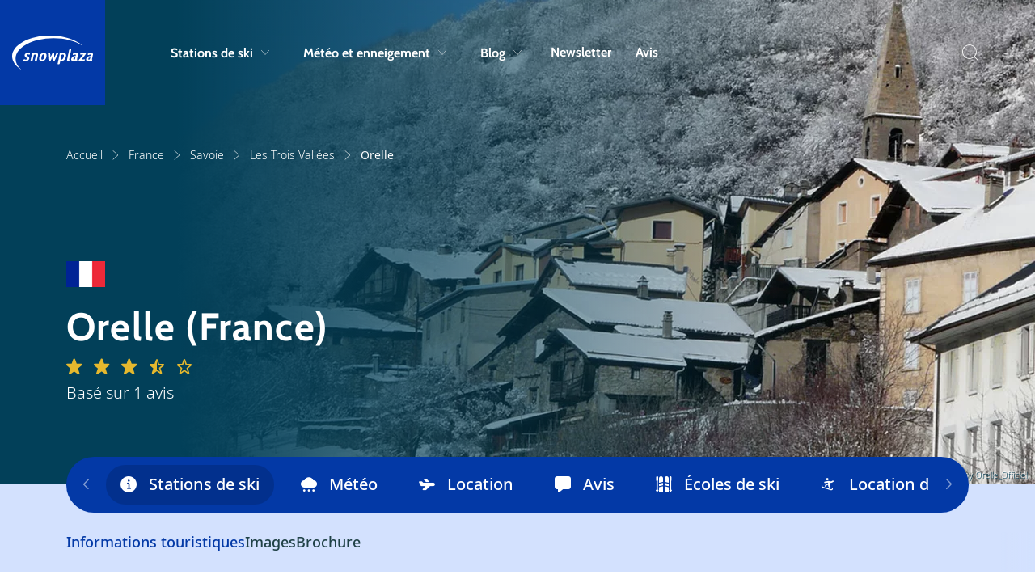

--- FILE ---
content_type: text/html; charset=utf-8
request_url: https://www.snowplaza.fr/france/les-trois-vallees/orelle/
body_size: 22032
content:



<!doctype html>
<html lang="fr">


<head>
    <meta charset="utf-8">
    <meta name="viewport" content="width=device-width, initial-scale=1, shrink-to-fit=no">
    <meta name="format-detection" content="telephone=no" />

        <meta name="robots" content="index, follow, max-image-preview:large" />

        <title>Orelle | Station de ski</title>
    <meta name="description" content="Ski Orelle - France. Conditions de météo, enneigement, hébergements, webcams et avis sur Orelle." />


        <meta name="theme-color" content="#0339A6">

    <link rel="icon" href="https://www.snowplaza.fr/dist/img/favicons/snowplaza/favicon.ico" sizes="any">
    <link rel="icon" href="https://www.snowplaza.fr/dist/img/favicons/snowplaza/favicon.svg" type="image/svg+xml">
    <link rel="apple-touch-icon" href="https://www.snowplaza.fr/dist/img/favicons/snowplaza/apple-touch-icon.png" />
    <link rel="manifest" href="https://www.snowplaza.fr/dist/img/favicons/snowplaza/site.webmanifest" />

    <link rel="canonical" href="https://www.snowplaza.fr/france/les-trois-vallees/orelle/" />
    
                    <link rel="alternate" hreflang="x-default" href="https://www.snowplaza.nl/frankrijk/les-trois-vallees/orelle/">
                <link rel="alternate" hreflang="nl-nl" href="https://www.snowplaza.nl/frankrijk/les-trois-vallees/orelle/">
                <link rel="alternate" hreflang="en" href="https://www.snowplaza.co.uk/france/les-trois-vallees/orelle/">
                <link rel="alternate" hreflang="nl-be" href="https://www.snowplaza.be/frankrijk/les-trois-vallees/orelle/">
                <link rel="alternate" hreflang="fr" href="https://www.snowplaza.fr/france/les-trois-vallees/orelle/">
                <link rel="alternate" hreflang="de" href="https://www.snowplaza.de/frankreich/les-trois-vallees/orelle/">


        <link rel="alternate" type="application/rss+xml" title="Weblog" href="https://www.snowplaza.fr/rss/weblog/">
    

        <meta property="twitter:card" content="summary" />
    <meta property="twitter:title" content="Orelle | Station de ski" />
    <meta property="twitter:description" content="Ski Orelle - France. Conditions de météo, enneigement, hébergements, webcams et avis sur Orelle." />
    <meta property="twitter:site" />
    <meta property="twitter:image" content="https://cdn.indebergen.nl/media/hs2hbnkx/frsavo037-orelle.jpg" />
    <meta property="twitter:creator" />


        <meta property="og:locale" content="fr" />
    <meta property="og:type" content="website" />
    <meta property="og:title" content="Orelle | Station de ski" />
    <meta property="og:description" content="Ski Orelle - France. Conditions de météo, enneigement, hébergements, webcams et avis sur Orelle." />
    <meta property="og:url" content="https://www.snowplaza.fr/france/les-trois-vallees/orelle/" />
    <meta property="og:site_name" content="Snowplaza.fr" />
    <meta property="article:publisher" />
    <meta property="article:section" content="" />
    <meta property="og:image" content="https://cdn.indebergen.nl/media/hs2hbnkx/frsavo037-orelle.jpg" />
    <meta property="og:image:secure_url" content="https://cdn.indebergen.nl/media/hs2hbnkx/frsavo037-orelle.jpg" />


    <link rel="preconnect" href="https://www.googletagmanager.com" />
    <link rel="preconnect" href="https://securepubads.g.doubleclick.net" />
 

    <link rel="preconnect" href="https://www.google-analytics.com" />
    <link rel="preconnect" href="https://www.googletagservices.com" />

<!-- Google Tag Manager -->
<script data-cookieconsent="ignore">(function(w,d,s,l,i){w[l]=w[l]||[];w[l].push({'gtm.start':
new Date().getTime(),event:'gtm.js'});var f=d.getElementsByTagName(s)[0],
j=d.createElement(s),dl=l!='dataLayer'?'&l='+l:'';j.async=true;j.src=
'https://www.googletagmanager.com/gtm.js?id='+i+dl;f.parentNode.insertBefore(j,f);
})(window,document,'script','dataLayer','GTM-WB6MW6J');</script>
<!-- End Google Tag Manager -->
        <script async src='https://securepubads.g.doubleclick.net/tag/js/gpt.js'></script>
        <script type='text/javascript'>
            window.googletag = window.googletag || { cmd: []  };

            googletag.cmd.push(function () {
                //Register slots
                var billboard_mapping = googletag.sizeMapping().addSize([1280,0], [[1152,200], [970,250], [800,250], 'fluid']).addSize([1024,0], [[970,250], [800,250], 'fluid']).addSize([768,0], [[728,90], [468,60], 'fluid']).addSize([0,0], [[300,250],[320,50], [320,100], 'fluid']).build();
googletag.defineSlot('/9588/9588_SpalderGroup/Snowplaza.fr/SP_FR_728x90', [[1152, 200],[970, 250], [320, 50], [728, 90], [320, 100], [300,250], 'fluid'], 'div-gpt-ad-1446204701659-0').setTargeting('pos',['2']).defineSizeMapping(billboard_mapping).addService(googletag.pubads());
googletag.defineSlot('/9588/9588_SpalderGroup/Snowplaza.fr/SP_FR_300x250_300x600', [[300,250],[338,280],[300,600]],'div-gpt-ad-662492501957503894-5').setTargeting('pos',['1']).addService(googletag.pubads());
googletag.defineSlot('/9588/9588_SpalderGroup/Snowplaza.fr/SP_FR_300x250_300x600', [[300,250],[338,280],[300,600]],'div-gpt-ad-662492501957503894-6').setTargeting('pos',['2']).addService(googletag.pubads());
googletag.defineSlot('/9588/9588_SpalderGroup/Snowplaza.fr/SP_FR_Native', ['fluid'], 'div-gpt-ad-1508848802346-0').addService(googletag.pubads());
googletag.defineSlot('/9588/9588_SpalderGroup/Snowplaza.fr/SP_FR_Native', ['fluid'], 'div-gpt-ad-1508848802346-1').addService(googletag.pubads());

             

                googletag.pubads().enableLazyLoad({
                    // Fetch slots within 5 viewports.
                    fetchMarginPercent: 100,

                    // Render slots within 2 viewports.
                    renderMarginPercent: 0,

                    // Double the above values on mobile, where viewports are smaller
                    // and users tend to scroll faster.
                    mobileScaling: 1.0,
                    disableOnFetch: [
                         '/9588/9588_SpalderGroup/Snowplaza.nl/SP_NL_home_1.000x174'
                    ]    
                });

                googletag.pubads().collapseEmptyDivs();
                googletag.pubads().setTargeting('language', 'FR');

                    googletag.pubads().setTargeting('country', 'france');
                                                    googletag.pubads().setTargeting('area', 'les-trois-vallees');
                                    googletag.pubads().setTargeting('resort', 'orelle');
                                
                googletag.pubads().setTargeting('zone', 'bestemmingen');
                googletag.pubads().setTargeting('sitetype', 'wintersport');
                googletag.pubads().setTargeting('url', 'https://www.snowplaza.fr/france/les-trois-vallees/orelle/');

                googletag.enableServices();
            });
        </script>




    <script type="application/ld+json">
        {"@type":"WebSite","inLanguage":"fr","dateCreated":"2021-11-15","dateModified":"2026-01-05","headline":null,"name":"Snowplaza.fr","description":"Toutes les infos sur les stations de ski, Snowplaza organise votre séjour ski.","image":"https://www.snowplaza.fr/dist/img/logos/snowplaza/logo.svg","identifier":"1500","url":"https://www.snowplaza.fr/","@context":"https://schema.org"}
    </script>
    <script type="application/ld+json">
        {"@type":"SkiResort","reviews":[{"@type":"Review","reviewRating":{"@type":"Rating","ratingValue":"7.00","bestRating":"10.00","worstRating":"1.00","@context":"https://schema.org"},"author":{"@type":"Person","name":"Christophe","@context":"https://schema.org"},"reviewBody":"On n'a pas choisi Orelle pour ses restos ou boites de nuit - Il n'y en a pas de toute façon ! Réservez dans la résidence dans cette station de taille petite  - il y de quoi faire le soir - spa, piscine, bar, resto - mais c'est tout! On dirait pas qu'on est dans les 3 Vallées - mais on prend 2 telecabines le matin et ça y est - on y est !","datePublished":"2013-12-09"}],"aggregateRating":{"@type":"AggregateRating","ratingCount":1,"ratingValue":"7.00","bestRating":"10.00","worstRating":"1.00","@context":"https://schema.org"},"geoWithin":{"@type":"SkiResort","geoWithin":{"@type":"SkiResort","geoWithin":{"@type":"SkiResort","latitude":"46","longitude":"2","name":"France","description":"Les domaines skiables français sont un vrai paradis pour ceux qui aiment le ski à l'état pur. Débutants ou experts, snowboarders ou skieurs, tous trouveront les pistes de leurs rêves en France. Grâce à leur emplacement, souvent à de hautes altitudes au-dessus des nuages, les domaines skiables français offrent un parfait mélange de neige et de soleil. Rien de mieux que de revenir de belles vacances au ski avec de jolies couleurs ! Les domaines skiables français sont également particulièrement adaptés aux vacances en famille, en raison du grand choix d'hébergement, des chalets aux hôtels en passant par les appartements.","image":"https://cdn.indebergen.nl/media/momdmjy5/frankrijk-winter.jpg","identifier":"3771","url":"https://www.snowplaza.fr/france/","@context":"https://schema.org"},"latitude":"0","longitude":"0","name":"Savoie","description":"Le département de la Savoie offre parmi les plus grands domaines skiables au monde : Les Trois Vallées, Paradiski et Espace Killy. Les grandes stations comme Les Menuires, Val Thorens ou Courchevel sont les plus connues sur le domaine skiable des Trois Vallées. La Plagne et Les Arcs forment le cœur de Paradiski et Tignes et Val d’Isère sont les stations incontournables de l’Espace Killy.","image":"https://cdn.indebergen.nl/media/vk3p50gj/frsavo04-les-trois-vallées.jpg","identifier":"11270","url":"https://www.snowplaza.fr/france/savoie/","@context":"https://schema.org"},"latitude":null,"longitude":null,"name":"Les Trois Vallées","image":"https://cdn.indebergen.nl/media/xliltq3u/les-trois-vallees-pistenplan-kopie.jpg","identifier":"3804","url":"https://www.snowplaza.fr/france/les-trois-vallees/","@context":"https://schema.org"},"latitude":"45.20965","longitude":"6.53488","name":"Orelle","description":"Caché derrière Val Thorens et la Cime de Caron (à 3200 mètres d'altitude) se trouve le petit village d'Orelle. Contrairement aux villages voisins, Orelle a su conserver son ambiance caractéristique de village de montagne et propose uniquement des hébergements authentiques. Les domaines skiables de Val Thorens et des Trois Vallées sont joignables en télécabine en moins de 15 minutes. Cependant, étudiez bien les horaires de la télécabine, car l'absence de piste vers le village vous obligera de l'emprunter au retour.","image":"https://cdn.indebergen.nl/media/hs2hbnkx/frsavo037-orelle.jpg","identifier":"10711","url":"https://www.snowplaza.fr/france/les-trois-vallees/orelle/","@context":"https://schema.org"}
    </script>
    <script type="application/ld+json">
        {"@type":"WebPage","inLanguage":"fr","dateCreated":"2022-03-07","dateModified":"2022-10-05","headline":"Orelle","about":{"@type":"WebSite","inLanguage":"fr","dateCreated":"2021-11-15","dateModified":"2026-01-05","headline":null,"name":"Snowplaza.fr","description":"Toutes les infos sur les stations de ski, Snowplaza organise votre séjour ski.","image":"https://www.snowplaza.fr/dist/img/logos/snowplaza/logo.svg","identifier":"1500","url":"https://www.snowplaza.fr/","@context":"https://schema.org"},"name":"Orelle","description":"Caché derrière Val Thorens et la Cime de Caron (à 3200 mètres d'altitude) se trouve le petit village d'Orelle. Contrairement aux villages voisins, Orelle a su conserver son ambiance caractéristique de village de montagne et propose uniquement des hébergements authentiques. Les domaines skiables de Val Thorens et des Trois Vallées sont joignables en télécabine en moins de 15 minutes. Cependant, étudiez bien les horaires de la télécabine, car l'absence de piste vers le village vous obligera de l'emprunter au retour.","image":"https://cdn.indebergen.nl/media/hs2hbnkx/frsavo037-orelle.jpg","identifier":"10711","url":"https://www.snowplaza.fr/france/les-trois-vallees/orelle/","@context":"https://schema.org"}
    </script>
    <script type="application/ld+json">
        {"@type":"BreadcrumbList","itemListElement":[{"@type":"ListItem","position":1,"item":"https://www.snowplaza.fr/","name":"Accueil"},{"@type":"ListItem","position":2,"item":"https://www.snowplaza.fr/france/","name":"France"},{"@type":"ListItem","position":3,"item":"https://www.snowplaza.fr/france/savoie/","name":"Savoie"},{"@type":"ListItem","position":4,"item":"https://www.snowplaza.fr/france/les-trois-vallees/","name":"Les Trois Vallées"},{"@type":"ListItem","position":5,"item":"https://www.snowplaza.fr/france/les-trois-vallees/orelle/","name":"Orelle"}],"@context":"https://schema.org"}
    </script>
    

    <link href="/DependencyHandler.axd?s=L2Rpc3QvY3NzL3Nub3dwbGF6YS9tYWluLmNzczs&amp;t=Css&amp;cdv=146754330" type="text/css" rel="stylesheet"/>
</head>




<body>
<!-- Google Tag Manager (noscript) -->
<noscript><iframe src="https://www.googletagmanager.com/ns.html?id=GTM-WB6MW6J"
height="0" width="0" style="display:none;visibility:hidden"></iframe></noscript>
<!-- End Google Tag Manager (noscript) -->
    <div class="skippy">
        <a class="visually-hidden-focusable" href="#sr-nav-target">Skip to navigation</a>
        <a class="visually-hidden-focusable" href="#sr-content-target">Skip to main content</a>
    </div>




<div id="js-search-suggestions">
    <nav id="sr-nav-target" class="desktop-nav js-desktop-nav d-none d-lg-block">
        <a class="brand"
           href="https://www.snowplaza.fr/"
           title="Aller à 'Accueil'">
            <svg class="logo" viewBox="0 0 1533 630" fill="none"><path d="M309.039 321.196c-1.057-.149-4.871-.618-9.555-.618-32.573 0-57.06 15.648-62.382 39.868-2.455 11.161.481 21.426 8.985 31.384l6.913 6.201c3.907 3.707 11.519 10.721 18.599 16.076l1.195-1.261-.843 1.39c.347.212 1.959 1.428 3.012 2.294 8.032 5.9 8.164 11.016 7.239 15.248-1.74 7.913-8.115 13.309-16.786 14.105-2.488.383-4.345.572-5.513.572-6.521 0-14.071-1.664-20.707-4.571l-2.978-1.304-.039.166c-2.437-.982-4.84-1.486-7.181-1.486h-4.304l-.779.766c-5.077 4.952-9.597 12.32-10.739 17.52l-.133.6.145.601c2.355 9.84 19.323 16.451 42.216 16.451 35.496 0 62.318-17.652 68.323-44.964 2.937-13.356-1.299-24.83-13.444-36.195-1.98-1.676-4.232-3.457-6.563-5.304-3.112-2.465-6.326-5.013-9.388-7.683-3.748-2.802-7.268-5.605-10.096-7.854l-1.234-.974c-5.072-4.592-5.584-7.817-4.768-11.532 1.533-6.982 9.069-11.676 18.748-11.676 4.449 0 8.781.838 12.957 2.531 3.525 1.291 7.095 1.917 10.496 2.513l1.756.33c1.567.289 3.453.636 4.292.838l1.409.347 1.063-.993c4.721-4.45 9.567-12.079 10.575-16.666l.089-.402-.04-.407c-.477-5.509-9.047-14.3-30.54-15.911z" fill="currentColor"/><path d="M65.159 430.885c0-210.28 321.729-381.361 717.194-381.361 214.21 0 415.607 50.417 552.547 138.321l1.61-2.132c-62.98-55.624-152.03-102.173-257.54-134.62C970.277 17.667 846.099 0 719.871 0 527.729 0 347.068 39.863 211.16 112.245 74.993 184.769 0 281.293 0 384.035c0 89.49 58.916 176.606 165.897 245.298l1.608-2.133C100.549 568.052 65.159 500.165 65.159 430.885z" fill="currentColor"/><path d="M448.65 320.874c-7.361 0-14.27 1.049-22.386 3.404-6.174 1.792-12.835 4.548-19.023 7.857-2.241-3.383-6.232-5.264-11.371-5.264-.732 0-2.953 0-5.521.748-7.801 2.752-12.891 5.288-16.023 7.999l-1.125.967.232 1.475c.945 6.084.509 12.91-1.375 21.482l-11.074 50.354c-4.084 18.575-8.539 37.873-13.619 58.991l-.796 3.308h11.82l.856-.02c13.676-.279 17.807-.364 23.651-4.338l.402-.338c4.656-4.722 6.255-8.988 7.727-15.688l20.111-91.445c8.141-6.344 16.229-9.555 24.066-9.555 6.366 0 10.299 1.208 12.391 3.808 2.843 3.537 2.971 10.625.403 22.314l-17.267 78.522c-1.193 5.413-.977 10.298.655 14.946l.63 1.794h1.902c21.041 0 27.992-1.091 33.821-5.302l.861-.626.202-1.046c1.906-9.918 4.886-25.12 8.698-42.488l9.954-45.254c3.712-16.868 5.942-33.976-2.798-44.851-6.453-8.018-17.892-11.754-36.004-11.754zm160.242 76.134c-7.224 32.853-20.49 50.948-37.352 50.948-5.924 0-10.252-1.806-13.232-5.512-5.984-7.443-6.55-22.444-1.684-44.58 6.771-30.774 20.707-49.151 37.279-49.151 6.097 0 10.495 1.788 13.444 5.451 5.713 7.11 6.233 21.524 1.545 42.844zm-9.017-76.427c-42.864 0-73.644 28.184-84.452 77.328-6.195 28.176-4.139 48.172 6.276 61.124 8.781 10.923 23.695 16.457 44.321 16.457 41.007 0 73.071-29.973 83.68-78.224 5.958-27.092 3.727-47.349-6.618-60.228-8.782-10.918-23.319-16.457-43.207-16.457zm268.795 23.632l1.696-2.633c2.423-4.604 3.696-7.469 3.946-10.3l.025-.3-.037-.301c-.347-2.472-1.364-4.156-3.008-5-2.04-1.063-18.039-2.711-21.943-2.711-2.701 0-5.249 0-8.863 2.193l-.477.372c-1.477 1.434-2.155 2.596-2.717 3.568l-.3.774c-.064.301-.12.597-.196.856l-.422.748a1034.319 1034.319 0 01-17.301 37.734l-2.844 6.348c-6.013 13.466-11.771 26.351-17.096 37.419-.033-.843-.068-1.812-.105-2.936-.166-3.455-.182-7.081-.195-10.917a418.273 418.273 0 00-.084-8.246c-.783-19.588-1.381-37.086-1.728-50.641-.236-6.449-.543-10.284-4.159-14.044l-.525-.545-.728-.19c-1.012-.262-2.281-.388-3.88-.388-6.897 0-23.844 3.19-25.964 5.25l-.573.564-.775 3.505c-.065.312-.344 1.447-1.132 2.808l-.125.255c-3.12 7.024-21.35 44.89-25.019 52.393A3124.493 3124.493 0 01723.4 412.48c.004-1.007.012-2.108.02-3.331.028-3.368.06-7.66.044-13.697-.038-3.064-.024-6.365-.016-9.801.016-4.296.028-8.795-.056-13.351a2664.185 2664.185 0 01-1.286-36.587c-.149-3.045-.961-8.665-4.761-12.058l-.763-.687h-1.024c-19.766 0-30.726 2.616-35.554 8.473l-.882 1.075.368 1.34c1.398 5.108 3.298 34.469 3.92 44.144a22763.5 22763.5 0 014.218 57.888l1.533 21.172c.271 5.539 3.929 13.139 8.003 16.596l.808.687 1.061-.052c12.353-.618 17.995-.902 20.417-1.219l.4-.084c6.259-1.82 8.298-5.624 11.12-10.901l-.113-.094c.143-.233.291-.486.436-.737.199-.341.388-.688.563-.921l15.873-31.659c5.019-10.031 10.533-21.045 15.416-31.189.179 11.096.469 25.314.944 37.796.073.832.123 1.764.179 2.77.084 1.538.177 3.246.354 4.97.15 2.258.348 4.672.547 7.084.195 2.381.388 4.764.545 7.13.662 5.718 4.388 13.08 8.316 16.419l.81.687 4.733-.243c9.709-.496 14.58-.744 16.745-1.028l.403-.084c6.555-1.909 8.548-6.128 10.855-11.021l-.106-.083c.122-.204.251-.42.372-.637.199-.342.39-.69.559-.916l.204-.311c11.003-19.96 24.701-46.692 37.849-72.588 3.524-6.736 6.918-13.372 10.151-19.693 4.347-8.512 8.456-16.552 12.18-23.43l-.115-.096zm66.541 103.144c-6.788 0-12.586-3.04-15.579-6.154l17.997-81.844c5.598-3.67 15.483-9.145 24.624-9.145 6.744 0 11.486 1.812 14.486 5.54 4.828 6 5.418 17.464 1.773 34.065-9.332 42.426-28.487 57.538-43.301 57.538zm39.204-127.083c-7.271 0-13.482.995-21.448 3.413-6.287 1.915-12.8 4.588-19.398 7.963-2.094-2.912-5.886-5.379-11.61-5.379-.198 0-1.992.016-4.898.664l-.34.102c-7.904 2.898-13.309 5.061-16.325 8.552l-.813.94.19 1.222c.948 6.09.534 12.822-1.308 21.192l-30.38 138.17c-3.369 15.29-5.594 25.386-5.76 30.766l-.068 2.248 2.202.456c4.952 1.038 9.353 1.563 13.085 1.563 7.825 0 16.195-1.388 20.053-3.391l2.274-1.374.33-.855c1.571-4.087 2.463-8.141 3.59-13.277l9.134-41.531c5.662 2.535 12.938 3.776 22.099 3.776 14.061 0 27.203-3.983 38.996-11.808 22.629-14.371 38.6-40.244 46.21-74.817 5.11-23.239 2.84-41.059-6.74-52.975-8.21-10.216-21.73-15.62-39.075-15.62m141.045-33.91c3.47-15.78 4.63-22.658 4.2-29.808l-.15-2.524h-2.53c-16.42 0-29.5.77-36.1 10.47l-.32.47-.1.56a890.589 890.589 0 01-6.65 33.172l-33.62 152.858c-1.6 7.279.97 14.236 6.79 18.552 3.76 2.992 8.85 4.784 13.61 4.784h.04l.04-.006c11.05-.338 19.45-4.968 23.61-9.188l.54-.546.17-.757c.31-1.409 2.17-8.468 3.43-12.704l1.22-4.116-4.23.711c-.51.089-.97.126-1.4.126-1.57 0-2.02-.593-2.18-.817-1.28-1.701-.66-5.861-.11-7.777l33.74-153.46zm46.03 156.653c-1.91-2.556-2.16-7.063-.78-13.386 3.02-13.701 11.75-20.796 29.23-23.71v-.022c2.97-.266 6.31-.533 9.22-.541l-3.64 16.568c-1.32 5.945-2.26 10.244-3.61 13.624l-.79 2.032c-.13.327-.25.619-.34.855l-.21.169-.05.175c-4.8 3.973-13.85 7.07-20.95 7.07l-1.73.01c-3.01-.224-5.1-1.156-6.35-2.844zm57.92-122.139c-5.17-.297-6.24-.311-11.42-.297-23.59.613-46.15 9.42-54.63 15.48l-.42.296-.27.424c-.64.989-1.2 2.018-1.59 2.966l-.96-1.126-.18 7.046c-.06 2.455-.23 8.988 4.16 14.603l.81 1.029h1.31c4.74 0 8.74-.77 13.26-2.532 7.85-2.572 22.46-7.353 32.97-7.353 2.88 0 4.78.541 5.64 1.62 1.87 2.32.68 8.6-.57 14.305l-2.72 12.362c-1.45-.078-3.05-.078-4.9-.078-2.93 0-6.57 0-9.66.304-13.96 1.416-60.22 9.268-69.38 50.948-2.76 12.572-.94 23.31 5.28 31.044 6.58 8.178 17.66 12.675 31.21 12.675 9.79 0 18.08-.744 26.74-4.405l2.04-1.091c1.41-.768 3.05-1.643 4.43-2.435 4.06 4.187 10.7 7.931 17.93 7.931h.09c11.22-.339 19.74-5.176 23.63-9.212l.53-.552.16-.739c.36-1.644 2.15-8.4 3.43-12.696l1.23-4.146-4.26.745c-.48.079-.92.125-1.33.125-1.41 0-1.8-.518-1.97-.741-1.26-1.679-.62-5.905-.06-7.863.56-2.55 1.59-6.925 2.69-11.552 1.22-5.137 2.5-10.588 3.28-14.141 2.78-11.157 5.32-22.743 7.78-33.948l2.9-13.188c3.68-16.701 2.76-27.968-2.9-35.449-4.76-6.284-12.7-9.675-24.28-10.359m87.92 2.147l-1.81-.056-.64.077c-8.03 1.968-12.09 9.677-15.7 20.653l-.08.26c-.49 2.227.28 3.783 1.02 4.699 2.34 2.915 7.58 3.947 20.03 3.947h6.76c1.13 0 2.36-.067 3.64-.143 1.24-.073 2.54-.148 3.81-.148h24.3c-18.97 23.325-41.7 49.711-61.9 73.156l-3.61 4.205c-1.75 1.974-3.49 3.915-5.2 5.828-3.8 4.248-7.39 8.271-10.69 12.183-2.61 3.027-4.35 5.468-5.51 9.015l-.12.625c-.43 5.608 2.2 10.187 3.36 11.892l.72 1.073 1.3.098c15.91 1.208 40.76 1.208 60.71 1.208 21.01 0 29.6-.36 36.79-1.532l.37-.088c4.83-1.531 9.41-6.46 12.27-13.18 1.4-3.24 3.03-9.203 3.95-13.375l.93-4.187-4.16.998c-3.36.81-19.93 2.926-37.35 2.926-8.1 0-17.06 0-24.54-.149 34.29-40.728 61.39-73.948 76.6-93.863 3.95-5.234 6.15-9.28 6.9-12.724.49-2.209.79-3.626.7-4.732.08-.461.14-1.014.19-1.569.06-.56.1-1.113.19-1.485l.71-3.218-67.78-.952c-11.45 0-19.02 0-26.16-1.442zm137.51 119.992c-1.91-2.556-2.17-7.063-.78-13.386 3.01-13.701 11.76-20.796 29.23-23.71v-.022c3.09-.274 6.31-.533 9.21-.541l-3.64 16.568c-1.31 5.945-2.25 10.244-3.6 13.628l-.81 2.067-.32.816-.24.186-.04.174c-4.81 3.962-13.84 7.054-20.93 7.054l-1.73.01c-3.01-.224-5.09-1.156-6.35-2.844zm57.91-122.139c-5.16-.297-6.23-.293-11.42-.297-23.59.613-46.15 9.42-54.63 15.48l-.41.296-.28.424c-.64.985-1.19 2.018-1.59 2.97l-.96-1.146-.17 7.062c-.1 4.194.28 9.64 4.16 14.603l.81 1.029h1.3c4.74 0 8.74-.77 13.27-2.525 7.84-2.573 22.44-7.36 32.97-7.36 2.88 0 4.77.541 5.64 1.62 1.87 2.32.68 8.6-.57 14.305l-2.72 12.362c-1.45-.078-3.06-.078-4.91-.078-2.93 0-6.56 0-9.66.304-13.95 1.416-60.21 9.268-69.37 50.948-2.76 12.578-.93 23.31 5.28 31.044 6.57 8.178 17.66 12.675 31.21 12.675 9.78 0 18.07-.744 26.73-4.405l1.96-1.05a237.79 237.79 0 004.52-2.472c4.07 4.183 10.7 7.927 17.92 7.927h.09c11.23-.339 19.75-5.18 23.63-9.216l.53-.543.16-.736c.37-1.66 2.17-8.425 3.43-12.708l1.23-4.138-4.26.741c-.48.079-.92.125-1.32.125-1.42 0-1.8-.518-1.98-.741-1.26-1.679-.61-5.905-.06-7.857.55-2.484 1.55-6.69 2.6-11.171 1.25-5.252 2.58-10.885 3.38-14.528 2.78-11.153 5.33-22.743 7.79-33.948l2.9-13.188c3.67-16.701 2.75-27.968-2.92-35.449-4.75-6.284-12.69-9.675-24.28-10.359z" fill="currentColor"/></svg>
        </a>

        <div class="container">
            <div class="row">
                <div class="col-10 col-xl-11 col-xxl-11 offset-1 g-0">
                    <div class="navbar">
                        <ul class="nav-list condensed">
                                <li class="nav-list__item">
                                        <button type="button"
                                                class="nav-list__link js-submenu-trigger"
                                                data-target=".subnav-0">
                                            Stations de ski
                                            <span class="d-none d-lg-block icon icon-chevron-down"></span>
                                        </button>
                                </li>
                                <li class="nav-list__item">
                                        <button type="button"
                                                class="nav-list__link js-submenu-trigger"
                                                data-target=".subnav-1">
                                            M&#233;t&#233;o et enneigement
                                            <span class="d-none d-lg-block icon icon-chevron-down"></span>
                                        </button>
                                </li>
                                <li class="nav-list__item">
                                        <button type="button"
                                                class="nav-list__link js-submenu-trigger"
                                                data-target=".subnav-2">
                                            Blog
                                            <span class="d-none d-lg-block icon icon-chevron-down"></span>
                                        </button>
                                </li>
                                <li class="nav-list__item">
                                        <a class="nav-list__link" href="https://www.snowplaza.fr/newsletter/" title="Newsletter">Newsletter</a>
                                </li>
                                <li class="nav-list__item">
                                        <a class="nav-list__link" href="https://www.snowplaza.fr/avis/" title="Avis">Avis</a>
                                </li>
                        </ul>

                        <ul class="nav-list condensed">
                            <li class="nav-list__item">
                                <button aria-label="Recherche" @click="toggleActive" class="nav-list__search p-0 sr-only" type="button">
                                    <i class="icon icon-search"></i>
                                    <span class="d-none">Recherche</span>
                                </button>
                            </li>
                        </ul>
                    </div>
                </div>
            </div>
        </div>

        <nav class="desktop-subnav js-desktop-submenu-container">
            <div class="container">
                <div class="row">
                    <div class="col-lg-10 offset-lg-1 g-0">
                            <div class="subnav subnav-0 js-desktop-subnav">
                                

<ul class="subnav__country-list subnav__country-list--horizontal col-12">
        <li class="item">
            <a class="link" href="https://www.snowplaza.fr/allemagne/stations-de-ski/" 
            title="Aller à 'Allemagne'">
                <span class="title">Allemagne</span>
                <span class="d-none d-md-block icon icon-arrow-right"></span>
                <span class="d-md-none icon icon-chevron-right"></span>
            </a>
        </li>
        <li class="item">
            <a class="link" href="https://www.snowplaza.fr/andorre/stations-de-ski/" 
            title="Aller à 'Andorre'">
                <span class="title">Andorre</span>
                <span class="d-none d-md-block icon icon-arrow-right"></span>
                <span class="d-md-none icon icon-chevron-right"></span>
            </a>
        </li>
        <li class="item">
            <a class="link" href="https://www.snowplaza.fr/autriche/stations-de-ski/" 
            title="Aller à 'Autriche'">
                <span class="title">Autriche</span>
                <span class="d-none d-md-block icon icon-arrow-right"></span>
                <span class="d-md-none icon icon-chevron-right"></span>
            </a>
        </li>
        <li class="item">
            <a class="link" href="https://www.snowplaza.fr/canada/stations-de-ski/" 
            title="Aller à 'Canada'">
                <span class="title">Canada</span>
                <span class="d-none d-md-block icon icon-arrow-right"></span>
                <span class="d-md-none icon icon-chevron-right"></span>
            </a>
        </li>
        <li class="item">
            <a class="link" href="https://www.snowplaza.fr/etats-unis/stations-de-ski/" 
            title="Aller à 'États-Unis'">
                <span class="title">&#201;tats-Unis</span>
                <span class="d-none d-md-block icon icon-arrow-right"></span>
                <span class="d-md-none icon icon-chevron-right"></span>
            </a>
        </li>
        <li class="item">
            <a class="link" href="https://www.snowplaza.fr/france/stations-de-ski/" 
            title="Aller à 'France'">
                <span class="title">France</span>
                <span class="d-none d-md-block icon icon-arrow-right"></span>
                <span class="d-md-none icon icon-chevron-right"></span>
            </a>
        </li>
        <li class="item">
            <a class="link" href="https://www.snowplaza.fr/italie/stations-de-ski/" 
            title="Aller à 'Italie'">
                <span class="title">Italie</span>
                <span class="d-none d-md-block icon icon-arrow-right"></span>
                <span class="d-md-none icon icon-chevron-right"></span>
            </a>
        </li>
        <li class="item">
            <a class="link" href="https://www.snowplaza.fr/suisse/stations-de-ski/" 
            title="Aller à 'Suisse'">
                <span class="title">Suisse</span>
                <span class="d-none d-md-block icon icon-arrow-right"></span>
                <span class="d-md-none icon icon-chevron-right"></span>
            </a>
        </li>
</ul>
 
                            </div>
                            <div class="subnav subnav-1 js-desktop-subnav">
                                

<div class="subnav__country-list subnav__country-list--vertical">
    <div class="row">
            <div class="item col-12 col-md-6 gy-3">
                    <div class="header">
                            <a class="link link--no-border" href="https://www.snowplaza.fr/meteo/" 
                    title="Aller à 'Météo'">
                                <span class="title">M&#233;t&#233;o</span>
                                <span class="d-none d-md-block icon icon-arrow-right"></span>
                                <span class="d-md-none icon icon-chevron-right"></span>
                            </a>
                    </div>

            </div>
            <div class="item col-12 col-md-6 gy-3">
                    <div class="header">
                            <a class="link link--no-border" href="https://www.snowplaza.fr/enneigement/" 
                    title="Aller à 'Enneigement'">
                                <span class="title">Enneigement</span>
                                <span class="d-none d-md-block icon icon-arrow-right"></span>
                                <span class="d-md-none icon icon-chevron-right"></span>
                            </a>
                    </div>

            </div>
            <div class="item col-12 col-md-6 gy-3">
                    <div class="header">
                            <a class="link link--no-border" href="https://www.snowplaza.fr/webcam/" 
                    title="Aller à 'Webcams'">
                                <span class="title">Webcams</span>
                                <span class="d-none d-md-block icon icon-arrow-right"></span>
                                <span class="d-md-none icon icon-chevron-right"></span>
                            </a>
                    </div>

            </div>
            <div class="item col-12 col-md-6 gy-3">
                    <div class="header">
                            <a class="link link--no-border" href="https://www.snowplaza.fr/alerte-neige/" 
                    title="Aller à 'Alert Neige'">
                                <span class="title">Alert Neige</span>
                                <span class="d-none d-md-block icon icon-arrow-right"></span>
                                <span class="d-md-none icon icon-chevron-right"></span>
                            </a>
                    </div>

            </div>
    </div>
</div>
 
                            </div>
                            <div class="subnav subnav-2 js-desktop-subnav">
                                

<div class="subnav-webblogs">
    <div class="row">
        <div class="col-12 col-md-6 col-lg-3">
                <ul class="subnav-webblogs__links">
                        <li class="item">
                            <a class="subnav-webblogs__link" href="https://www.snowplaza.fr/weblog/thematiques/actualites/"title="Aller à 'Actualités'">
                                <span class="title">Actualités</span>
                                <span class="d-none d-md-block icon icon-arrow-right"></span>
                                <span class="d-md-none icon icon-chevron-right"></span>
                            </a>
                        </li>
                        <li class="item">
                            <a class="subnav-webblogs__link" href="https://www.snowplaza.fr/weblog/thematiques/destinations/"title="Aller à 'Destinations'">
                                <span class="title">Destinations</span>
                                <span class="d-none d-md-block icon icon-arrow-right"></span>
                                <span class="d-md-none icon icon-chevron-right"></span>
                            </a>
                        </li>
                        <li class="item">
                            <a class="subnav-webblogs__link" href="https://www.snowplaza.fr/weblog/thematiques/famille-enfants/"title="Aller à 'Famille/enfants'">
                                <span class="title">Famille/enfants</span>
                                <span class="d-none d-md-block icon icon-arrow-right"></span>
                                <span class="d-md-none icon icon-chevron-right"></span>
                            </a>
                        </li>
                        <li class="item">
                            <a class="subnav-webblogs__link" href="https://www.snowplaza.fr/weblog/thematiques/technique-de-ski/"title="Aller à 'Technique de ski'">
                                <span class="title">Technique de ski</span>
                                <span class="d-none d-md-block icon icon-arrow-right"></span>
                                <span class="d-md-none icon icon-chevron-right"></span>
                            </a>
                        </li>
                        <li class="item">
                            <a class="subnav-webblogs__link" href="https://www.snowplaza.fr/weblog/thematiques/astuces/"title="Aller à 'Astuces'">
                                <span class="title">Astuces</span>
                                <span class="d-none d-md-block icon icon-arrow-right"></span>
                                <span class="d-md-none icon icon-chevron-right"></span>
                            </a>
                        </li>
                        <li class="item">
                            <a class="subnav-webblogs__link" href="https://www.snowplaza.fr/weblog/thematiques/apres-ski/"title="Aller à 'Après-ski'">
                                <span class="title">Après-ski</span>
                                <span class="d-none d-md-block icon icon-arrow-right"></span>
                                <span class="d-md-none icon icon-chevron-right"></span>
                            </a>
                        </li>
                </ul>


    <a href="https://www.snowplaza.fr/weblog/" 
       class="btn--arrow btn btn--text btn--transparent btn--arrow" 
        
       title="Afficher tous" 
       >
        Afficher tous
    </a>
        </div>

        <div class="col-12 col-md-6 col-lg-9">
                <div class="row">
                        <div class="col-6 col-lg-3 gy-4 gy-lg-0">
                            <a href="https://www.snowplaza.fr/weblog/6990-pistes-les-plus-difficiles-alpes/" title="Aller à 'Les 5 pistes les plus difficiles des Alpes'" class="subnav-webblogs-card">
                                <div class="subnav-webblogs-card__image">



<figure class="image ratio ratio-25x32">
    <picture>
                <source data-srcset="https://cdn.indebergen.nl/media/hfjaewyp/zwitserse-muur.jpg?anchor=center&amp;mode=crop&amp;width=180&amp;height=230&amp;format=webp&amp;quality=80 1x, https://cdn.indebergen.nl/media/hfjaewyp/zwitserse-muur.jpg?anchor=center&amp;mode=crop&amp;width=360&amp;height=460&amp;format=webp&amp;quality=80 2x" type="image/webp" />

       <img class="js-lazy lazy-image" 
            loading="lazy"
                          
             data-srcset="https://cdn.indebergen.nl/media/hfjaewyp/zwitserse-muur.jpg?anchor=center&amp;mode=crop&amp;width=180&amp;height=230&amp;format=webp&amp;quality=80 1x, https://cdn.indebergen.nl/media/hfjaewyp/zwitserse-muur.jpg?anchor=center&amp;mode=crop&amp;width=360&amp;height=460&amp;format=webp&amp;quality=80 2x"
             title=""
             width="180"
             height="230"
             alt="" />

    </picture>

        <figcaption>
            <small>&copy; Spalder Media Group</small>
        </figcaption>
</figure>


                                </div>
                                <div class="subnav-webblogs-card__text">
                                    <h4 class="title">Les 5 pistes les plus difficiles des Alpes</h4>
                                </div>
                            </a>
                        </div>
                        <div class="col-6 col-lg-3 gy-4 gy-lg-0">
                            <a href="https://www.snowplaza.fr/weblog/vous-avez-rapidement-froid-aux-mains-et-aux-pieds-sur-les-pistes-5-conseils-qui-marchent/" title="Aller à 'Vous avez rapidement froid aux mains et aux pieds sur les pistes ? 5 conseils qui marchent !'" class="subnav-webblogs-card">
                                <div class="subnav-webblogs-card__image">



<figure class="image ratio ratio-25x32">
    <picture>
                <source data-srcset="https://cdn.indebergen.nl/media/t5pjwn5a/heatperformance-3.jpeg?anchor=center&amp;mode=crop&amp;width=180&amp;height=230&amp;format=webp&amp;quality=80 1x, https://cdn.indebergen.nl/media/t5pjwn5a/heatperformance-3.jpeg?anchor=center&amp;mode=crop&amp;width=360&amp;height=460&amp;format=webp&amp;quality=80 2x" type="image/webp" />

       <img class="js-lazy lazy-image" 
            loading="lazy"
                          
             data-srcset="https://cdn.indebergen.nl/media/t5pjwn5a/heatperformance-3.jpeg?anchor=center&amp;mode=crop&amp;width=180&amp;height=230&amp;format=webp&amp;quality=80 1x, https://cdn.indebergen.nl/media/t5pjwn5a/heatperformance-3.jpeg?anchor=center&amp;mode=crop&amp;width=360&amp;height=460&amp;format=webp&amp;quality=80 2x"
             title=""
             width="180"
             height="230"
             alt="" />

    </picture>

        <figcaption>
            <small>&copy; HeatPerformance®</small>
        </figcaption>
</figure>


                                </div>
                                <div class="subnav-webblogs-card__text">
                                    <h4 class="title">Vous avez rapidement froid aux mains et aux pieds sur les pistes ? 5 conseils qui marchent !</h4>
                                </div>
                            </a>
                        </div>
                        <div class="col-6 col-lg-3 gy-4 gy-lg-0">
                            <a href="https://www.snowplaza.fr/weblog/52025-stations-skis-aux-pieds-alpes/" title="Aller à '8 stations skis aux pieds dans les Alpes fran&#231;aises'" class="subnav-webblogs-card">
                                <div class="subnav-webblogs-card__image">



<figure class="image ratio ratio-25x32">
    <picture>
                <source data-srcset="https://cdn.indebergen.nl/media/ekhngpyk/pistebord-les-portes-du-soleil.jpg?center=0.30983888715613189,0.60529230625317676&amp;mode=crop&amp;width=180&amp;height=230&amp;format=webp&amp;quality=80 1x, https://cdn.indebergen.nl/media/ekhngpyk/pistebord-les-portes-du-soleil.jpg?center=0.30983888715613189,0.60529230625317676&amp;mode=crop&amp;width=360&amp;height=460&amp;format=webp&amp;quality=80 2x" type="image/webp" />

       <img class="js-lazy lazy-image" 
            loading="lazy"
                          
             data-srcset="https://cdn.indebergen.nl/media/ekhngpyk/pistebord-les-portes-du-soleil.jpg?center=0.30983888715613189,0.60529230625317676&amp;mode=crop&amp;width=180&amp;height=230&amp;format=webp&amp;quality=80 1x, https://cdn.indebergen.nl/media/ekhngpyk/pistebord-les-portes-du-soleil.jpg?center=0.30983888715613189,0.60529230625317676&amp;mode=crop&amp;width=360&amp;height=460&amp;format=webp&amp;quality=80 2x"
             title=""
             width="180"
             height="230"
             alt="" />

    </picture>

</figure>


                                </div>
                                <div class="subnav-webblogs-card__text">
                                    <h4 class="title">8 stations skis aux pieds dans les Alpes fran&#231;aises</h4>
                                </div>
                            </a>
                        </div>
                        <div class="col-6 col-lg-3 gy-4 gy-lg-0">
                            <a href="https://www.snowplaza.fr/weblog/l-elegance-du-costume-masculin-entre-sur-mesure-et-raffinement-intemporel/" title="Aller à 'L’&#233;l&#233;gance du costume masculin : entre sur mesure et raffinement intemporel'" class="subnav-webblogs-card">
                                <div class="subnav-webblogs-card__image">



<figure class="image ratio ratio-25x32">
    <picture>
                <source data-srcset="https://cdn.indebergen.nl/media/0rmlndfm/val-di-fassa.jpg?anchor=center&amp;mode=crop&amp;width=180&amp;height=230&amp;format=webp&amp;quality=80 1x, https://cdn.indebergen.nl/media/0rmlndfm/val-di-fassa.jpg?anchor=center&amp;mode=crop&amp;width=360&amp;height=460&amp;format=webp&amp;quality=80 2x" type="image/webp" />

       <img class="js-lazy lazy-image" 
            loading="lazy"
                          
             data-srcset="https://cdn.indebergen.nl/media/0rmlndfm/val-di-fassa.jpg?anchor=center&amp;mode=crop&amp;width=180&amp;height=230&amp;format=webp&amp;quality=80 1x, https://cdn.indebergen.nl/media/0rmlndfm/val-di-fassa.jpg?anchor=center&amp;mode=crop&amp;width=360&amp;height=460&amp;format=webp&amp;quality=80 2x"
             title=""
             width="180"
             height="230"
             alt="" />

    </picture>

</figure>


                                </div>
                                <div class="subnav-webblogs-card__text">
                                    <h4 class="title">L’&#233;l&#233;gance du costume masculin : entre sur mesure et raffinement intemporel</h4>
                                </div>
                            </a>
                        </div>
                </div>
        </div>
    </div>
</div>
 
                            </div>
                            <div class="subnav subnav-3 js-desktop-subnav">
                                

<div class="subnav__country-list subnav__country-list--vertical">
    <div class="row">
    </div>
</div>
 
                            </div>
                            <div class="subnav subnav-4 js-desktop-subnav">
                                

<div class="subnav__country-list subnav__country-list--vertical">
    <div class="row">
    </div>
</div>
 
                            </div>
                    </div>
                </div>
            </div>
        </nav>
    </nav>

    <nav class="navigation mobile-nav js-mobile-nav d-block d-lg-none">
        <input id="navigation__menu" class="d-none js-checkbox" type="checkbox" value="" />

        <div class="navigation__header">
            <a class="navigation__img-container" href="https://www.snowplaza.fr/" title="Aller à 'Accueil'">
                <svg class="logo" viewBox="0 0 1533 630" fill="none"><path d="M309.039 321.196c-1.057-.149-4.871-.618-9.555-.618-32.573 0-57.06 15.648-62.382 39.868-2.455 11.161.481 21.426 8.985 31.384l6.913 6.201c3.907 3.707 11.519 10.721 18.599 16.076l1.195-1.261-.843 1.39c.347.212 1.959 1.428 3.012 2.294 8.032 5.9 8.164 11.016 7.239 15.248-1.74 7.913-8.115 13.309-16.786 14.105-2.488.383-4.345.572-5.513.572-6.521 0-14.071-1.664-20.707-4.571l-2.978-1.304-.039.166c-2.437-.982-4.84-1.486-7.181-1.486h-4.304l-.779.766c-5.077 4.952-9.597 12.32-10.739 17.52l-.133.6.145.601c2.355 9.84 19.323 16.451 42.216 16.451 35.496 0 62.318-17.652 68.323-44.964 2.937-13.356-1.299-24.83-13.444-36.195-1.98-1.676-4.232-3.457-6.563-5.304-3.112-2.465-6.326-5.013-9.388-7.683-3.748-2.802-7.268-5.605-10.096-7.854l-1.234-.974c-5.072-4.592-5.584-7.817-4.768-11.532 1.533-6.982 9.069-11.676 18.748-11.676 4.449 0 8.781.838 12.957 2.531 3.525 1.291 7.095 1.917 10.496 2.513l1.756.33c1.567.289 3.453.636 4.292.838l1.409.347 1.063-.993c4.721-4.45 9.567-12.079 10.575-16.666l.089-.402-.04-.407c-.477-5.509-9.047-14.3-30.54-15.911z" fill="currentColor"/><path d="M65.159 430.885c0-210.28 321.729-381.361 717.194-381.361 214.21 0 415.607 50.417 552.547 138.321l1.61-2.132c-62.98-55.624-152.03-102.173-257.54-134.62C970.277 17.667 846.099 0 719.871 0 527.729 0 347.068 39.863 211.16 112.245 74.993 184.769 0 281.293 0 384.035c0 89.49 58.916 176.606 165.897 245.298l1.608-2.133C100.549 568.052 65.159 500.165 65.159 430.885z" fill="currentColor"/><path d="M448.65 320.874c-7.361 0-14.27 1.049-22.386 3.404-6.174 1.792-12.835 4.548-19.023 7.857-2.241-3.383-6.232-5.264-11.371-5.264-.732 0-2.953 0-5.521.748-7.801 2.752-12.891 5.288-16.023 7.999l-1.125.967.232 1.475c.945 6.084.509 12.91-1.375 21.482l-11.074 50.354c-4.084 18.575-8.539 37.873-13.619 58.991l-.796 3.308h11.82l.856-.02c13.676-.279 17.807-.364 23.651-4.338l.402-.338c4.656-4.722 6.255-8.988 7.727-15.688l20.111-91.445c8.141-6.344 16.229-9.555 24.066-9.555 6.366 0 10.299 1.208 12.391 3.808 2.843 3.537 2.971 10.625.403 22.314l-17.267 78.522c-1.193 5.413-.977 10.298.655 14.946l.63 1.794h1.902c21.041 0 27.992-1.091 33.821-5.302l.861-.626.202-1.046c1.906-9.918 4.886-25.12 8.698-42.488l9.954-45.254c3.712-16.868 5.942-33.976-2.798-44.851-6.453-8.018-17.892-11.754-36.004-11.754zm160.242 76.134c-7.224 32.853-20.49 50.948-37.352 50.948-5.924 0-10.252-1.806-13.232-5.512-5.984-7.443-6.55-22.444-1.684-44.58 6.771-30.774 20.707-49.151 37.279-49.151 6.097 0 10.495 1.788 13.444 5.451 5.713 7.11 6.233 21.524 1.545 42.844zm-9.017-76.427c-42.864 0-73.644 28.184-84.452 77.328-6.195 28.176-4.139 48.172 6.276 61.124 8.781 10.923 23.695 16.457 44.321 16.457 41.007 0 73.071-29.973 83.68-78.224 5.958-27.092 3.727-47.349-6.618-60.228-8.782-10.918-23.319-16.457-43.207-16.457zm268.795 23.632l1.696-2.633c2.423-4.604 3.696-7.469 3.946-10.3l.025-.3-.037-.301c-.347-2.472-1.364-4.156-3.008-5-2.04-1.063-18.039-2.711-21.943-2.711-2.701 0-5.249 0-8.863 2.193l-.477.372c-1.477 1.434-2.155 2.596-2.717 3.568l-.3.774c-.064.301-.12.597-.196.856l-.422.748a1034.319 1034.319 0 01-17.301 37.734l-2.844 6.348c-6.013 13.466-11.771 26.351-17.096 37.419-.033-.843-.068-1.812-.105-2.936-.166-3.455-.182-7.081-.195-10.917a418.273 418.273 0 00-.084-8.246c-.783-19.588-1.381-37.086-1.728-50.641-.236-6.449-.543-10.284-4.159-14.044l-.525-.545-.728-.19c-1.012-.262-2.281-.388-3.88-.388-6.897 0-23.844 3.19-25.964 5.25l-.573.564-.775 3.505c-.065.312-.344 1.447-1.132 2.808l-.125.255c-3.12 7.024-21.35 44.89-25.019 52.393A3124.493 3124.493 0 01723.4 412.48c.004-1.007.012-2.108.02-3.331.028-3.368.06-7.66.044-13.697-.038-3.064-.024-6.365-.016-9.801.016-4.296.028-8.795-.056-13.351a2664.185 2664.185 0 01-1.286-36.587c-.149-3.045-.961-8.665-4.761-12.058l-.763-.687h-1.024c-19.766 0-30.726 2.616-35.554 8.473l-.882 1.075.368 1.34c1.398 5.108 3.298 34.469 3.92 44.144a22763.5 22763.5 0 014.218 57.888l1.533 21.172c.271 5.539 3.929 13.139 8.003 16.596l.808.687 1.061-.052c12.353-.618 17.995-.902 20.417-1.219l.4-.084c6.259-1.82 8.298-5.624 11.12-10.901l-.113-.094c.143-.233.291-.486.436-.737.199-.341.388-.688.563-.921l15.873-31.659c5.019-10.031 10.533-21.045 15.416-31.189.179 11.096.469 25.314.944 37.796.073.832.123 1.764.179 2.77.084 1.538.177 3.246.354 4.97.15 2.258.348 4.672.547 7.084.195 2.381.388 4.764.545 7.13.662 5.718 4.388 13.08 8.316 16.419l.81.687 4.733-.243c9.709-.496 14.58-.744 16.745-1.028l.403-.084c6.555-1.909 8.548-6.128 10.855-11.021l-.106-.083c.122-.204.251-.42.372-.637.199-.342.39-.69.559-.916l.204-.311c11.003-19.96 24.701-46.692 37.849-72.588 3.524-6.736 6.918-13.372 10.151-19.693 4.347-8.512 8.456-16.552 12.18-23.43l-.115-.096zm66.541 103.144c-6.788 0-12.586-3.04-15.579-6.154l17.997-81.844c5.598-3.67 15.483-9.145 24.624-9.145 6.744 0 11.486 1.812 14.486 5.54 4.828 6 5.418 17.464 1.773 34.065-9.332 42.426-28.487 57.538-43.301 57.538zm39.204-127.083c-7.271 0-13.482.995-21.448 3.413-6.287 1.915-12.8 4.588-19.398 7.963-2.094-2.912-5.886-5.379-11.61-5.379-.198 0-1.992.016-4.898.664l-.34.102c-7.904 2.898-13.309 5.061-16.325 8.552l-.813.94.19 1.222c.948 6.09.534 12.822-1.308 21.192l-30.38 138.17c-3.369 15.29-5.594 25.386-5.76 30.766l-.068 2.248 2.202.456c4.952 1.038 9.353 1.563 13.085 1.563 7.825 0 16.195-1.388 20.053-3.391l2.274-1.374.33-.855c1.571-4.087 2.463-8.141 3.59-13.277l9.134-41.531c5.662 2.535 12.938 3.776 22.099 3.776 14.061 0 27.203-3.983 38.996-11.808 22.629-14.371 38.6-40.244 46.21-74.817 5.11-23.239 2.84-41.059-6.74-52.975-8.21-10.216-21.73-15.62-39.075-15.62m141.045-33.91c3.47-15.78 4.63-22.658 4.2-29.808l-.15-2.524h-2.53c-16.42 0-29.5.77-36.1 10.47l-.32.47-.1.56a890.589 890.589 0 01-6.65 33.172l-33.62 152.858c-1.6 7.279.97 14.236 6.79 18.552 3.76 2.992 8.85 4.784 13.61 4.784h.04l.04-.006c11.05-.338 19.45-4.968 23.61-9.188l.54-.546.17-.757c.31-1.409 2.17-8.468 3.43-12.704l1.22-4.116-4.23.711c-.51.089-.97.126-1.4.126-1.57 0-2.02-.593-2.18-.817-1.28-1.701-.66-5.861-.11-7.777l33.74-153.46zm46.03 156.653c-1.91-2.556-2.16-7.063-.78-13.386 3.02-13.701 11.75-20.796 29.23-23.71v-.022c2.97-.266 6.31-.533 9.22-.541l-3.64 16.568c-1.32 5.945-2.26 10.244-3.61 13.624l-.79 2.032c-.13.327-.25.619-.34.855l-.21.169-.05.175c-4.8 3.973-13.85 7.07-20.95 7.07l-1.73.01c-3.01-.224-5.1-1.156-6.35-2.844zm57.92-122.139c-5.17-.297-6.24-.311-11.42-.297-23.59.613-46.15 9.42-54.63 15.48l-.42.296-.27.424c-.64.989-1.2 2.018-1.59 2.966l-.96-1.126-.18 7.046c-.06 2.455-.23 8.988 4.16 14.603l.81 1.029h1.31c4.74 0 8.74-.77 13.26-2.532 7.85-2.572 22.46-7.353 32.97-7.353 2.88 0 4.78.541 5.64 1.62 1.87 2.32.68 8.6-.57 14.305l-2.72 12.362c-1.45-.078-3.05-.078-4.9-.078-2.93 0-6.57 0-9.66.304-13.96 1.416-60.22 9.268-69.38 50.948-2.76 12.572-.94 23.31 5.28 31.044 6.58 8.178 17.66 12.675 31.21 12.675 9.79 0 18.08-.744 26.74-4.405l2.04-1.091c1.41-.768 3.05-1.643 4.43-2.435 4.06 4.187 10.7 7.931 17.93 7.931h.09c11.22-.339 19.74-5.176 23.63-9.212l.53-.552.16-.739c.36-1.644 2.15-8.4 3.43-12.696l1.23-4.146-4.26.745c-.48.079-.92.125-1.33.125-1.41 0-1.8-.518-1.97-.741-1.26-1.679-.62-5.905-.06-7.863.56-2.55 1.59-6.925 2.69-11.552 1.22-5.137 2.5-10.588 3.28-14.141 2.78-11.157 5.32-22.743 7.78-33.948l2.9-13.188c3.68-16.701 2.76-27.968-2.9-35.449-4.76-6.284-12.7-9.675-24.28-10.359m87.92 2.147l-1.81-.056-.64.077c-8.03 1.968-12.09 9.677-15.7 20.653l-.08.26c-.49 2.227.28 3.783 1.02 4.699 2.34 2.915 7.58 3.947 20.03 3.947h6.76c1.13 0 2.36-.067 3.64-.143 1.24-.073 2.54-.148 3.81-.148h24.3c-18.97 23.325-41.7 49.711-61.9 73.156l-3.61 4.205c-1.75 1.974-3.49 3.915-5.2 5.828-3.8 4.248-7.39 8.271-10.69 12.183-2.61 3.027-4.35 5.468-5.51 9.015l-.12.625c-.43 5.608 2.2 10.187 3.36 11.892l.72 1.073 1.3.098c15.91 1.208 40.76 1.208 60.71 1.208 21.01 0 29.6-.36 36.79-1.532l.37-.088c4.83-1.531 9.41-6.46 12.27-13.18 1.4-3.24 3.03-9.203 3.95-13.375l.93-4.187-4.16.998c-3.36.81-19.93 2.926-37.35 2.926-8.1 0-17.06 0-24.54-.149 34.29-40.728 61.39-73.948 76.6-93.863 3.95-5.234 6.15-9.28 6.9-12.724.49-2.209.79-3.626.7-4.732.08-.461.14-1.014.19-1.569.06-.56.1-1.113.19-1.485l.71-3.218-67.78-.952c-11.45 0-19.02 0-26.16-1.442zm137.51 119.992c-1.91-2.556-2.17-7.063-.78-13.386 3.01-13.701 11.76-20.796 29.23-23.71v-.022c3.09-.274 6.31-.533 9.21-.541l-3.64 16.568c-1.31 5.945-2.25 10.244-3.6 13.628l-.81 2.067-.32.816-.24.186-.04.174c-4.81 3.962-13.84 7.054-20.93 7.054l-1.73.01c-3.01-.224-5.09-1.156-6.35-2.844zm57.91-122.139c-5.16-.297-6.23-.293-11.42-.297-23.59.613-46.15 9.42-54.63 15.48l-.41.296-.28.424c-.64.985-1.19 2.018-1.59 2.97l-.96-1.146-.17 7.062c-.1 4.194.28 9.64 4.16 14.603l.81 1.029h1.3c4.74 0 8.74-.77 13.27-2.525 7.84-2.573 22.44-7.36 32.97-7.36 2.88 0 4.77.541 5.64 1.62 1.87 2.32.68 8.6-.57 14.305l-2.72 12.362c-1.45-.078-3.06-.078-4.91-.078-2.93 0-6.56 0-9.66.304-13.95 1.416-60.21 9.268-69.37 50.948-2.76 12.578-.93 23.31 5.28 31.044 6.57 8.178 17.66 12.675 31.21 12.675 9.78 0 18.07-.744 26.73-4.405l1.96-1.05a237.79 237.79 0 004.52-2.472c4.07 4.183 10.7 7.927 17.92 7.927h.09c11.23-.339 19.75-5.18 23.63-9.216l.53-.543.16-.736c.37-1.66 2.17-8.425 3.43-12.708l1.23-4.138-4.26.741c-.48.079-.92.125-1.32.125-1.42 0-1.8-.518-1.98-.741-1.26-1.679-.61-5.905-.06-7.857.55-2.484 1.55-6.69 2.6-11.171 1.25-5.252 2.58-10.885 3.38-14.528 2.78-11.153 5.33-22.743 7.79-33.948l2.9-13.188c3.67-16.701 2.75-27.968-2.92-35.449-4.75-6.284-12.69-9.675-24.28-10.359z" fill="currentColor"/></svg>
            </a>
            <div class="navigation__header-right">
                <button aria-label="Recherche" @click="toggleActive" class="nav-list__search sr-only" type="button">
                    <i class="icon icon-search"></i>
                    <span class="d-none">Recherche</span>
                </button>
                <label for="navigation__menu" class="navigation__menu d-lg-none">
                    Menu
                    <span class="icon-hamburger"></span>
                </label>
            </div>
        </div>

        <div class="d-lg-none mobile-nav-body">
            <div class="navigation__body-header">
                <div class="navigation__body-header__controls">
                    <a class="navigation__menu__back js-nav-menu-back" href="#"><i class="icon icon-chevron-left"></i>Menu g&#233;n&#233;ral</a>
                    <label class="navigation__menu--close" for="navigation__menu"> <i class="icon-close"></i> </label>
                </div>
            </div>

            <ul class="navigation__linklist">
                    <li class="navigation__list-item">
                            <a data-test="0" class="navigation__list-link"  title="Aller à 'Stations de ski'">
                                Stations de ski
                                <span class=" icon icon-chevron-right"></span>
                            </a>

                    </li>
                    <li class="navigation__list-item">
                            <a data-test="1" class="navigation__list-link"  title="Aller à 'Météo et enneigement'">
                                M&#233;t&#233;o et enneigement
                                <span class=" icon icon-chevron-right"></span>
                            </a>

                    </li>
                    <li class="navigation__list-item">
                            <a data-test="2" class="navigation__list-link"  title="Aller à 'Blog'">
                                Blog
                                <span class=" icon icon-chevron-right"></span>
                            </a>

                    </li>
                    <li class="navigation__list-item">
                            <a data-test="3" class="navigation__list-link" href="https://www.snowplaza.fr/newsletter/"  title="Aller à 'Newsletter'">
                                Newsletter
                                <span class=" icon icon-chevron-right"></span>
                            </a>

                    </li>
                    <li class="navigation__list-item">
                            <a data-test="4" class="navigation__list-link" href="https://www.snowplaza.fr/avis/"  title="Aller à 'Avis'">
                                Avis
                                <span class=" icon icon-chevron-right"></span>
                            </a>

                    </li>
            </ul>

                <div class="container">
                    <div data-target="0" class="js-nested-list navigation__nested-linklist">
                        <div class="row">
                            

<ul class="subnav__country-list subnav__country-list--horizontal col-12">
        <li class="item">
            <a class="link" href="https://www.snowplaza.fr/allemagne/stations-de-ski/" 
            title="Aller à 'Allemagne'">
                <span class="title">Allemagne</span>
                <span class="d-none d-md-block icon icon-arrow-right"></span>
                <span class="d-md-none icon icon-chevron-right"></span>
            </a>
        </li>
        <li class="item">
            <a class="link" href="https://www.snowplaza.fr/andorre/stations-de-ski/" 
            title="Aller à 'Andorre'">
                <span class="title">Andorre</span>
                <span class="d-none d-md-block icon icon-arrow-right"></span>
                <span class="d-md-none icon icon-chevron-right"></span>
            </a>
        </li>
        <li class="item">
            <a class="link" href="https://www.snowplaza.fr/autriche/stations-de-ski/" 
            title="Aller à 'Autriche'">
                <span class="title">Autriche</span>
                <span class="d-none d-md-block icon icon-arrow-right"></span>
                <span class="d-md-none icon icon-chevron-right"></span>
            </a>
        </li>
        <li class="item">
            <a class="link" href="https://www.snowplaza.fr/canada/stations-de-ski/" 
            title="Aller à 'Canada'">
                <span class="title">Canada</span>
                <span class="d-none d-md-block icon icon-arrow-right"></span>
                <span class="d-md-none icon icon-chevron-right"></span>
            </a>
        </li>
        <li class="item">
            <a class="link" href="https://www.snowplaza.fr/etats-unis/stations-de-ski/" 
            title="Aller à 'États-Unis'">
                <span class="title">&#201;tats-Unis</span>
                <span class="d-none d-md-block icon icon-arrow-right"></span>
                <span class="d-md-none icon icon-chevron-right"></span>
            </a>
        </li>
        <li class="item">
            <a class="link" href="https://www.snowplaza.fr/france/stations-de-ski/" 
            title="Aller à 'France'">
                <span class="title">France</span>
                <span class="d-none d-md-block icon icon-arrow-right"></span>
                <span class="d-md-none icon icon-chevron-right"></span>
            </a>
        </li>
        <li class="item">
            <a class="link" href="https://www.snowplaza.fr/italie/stations-de-ski/" 
            title="Aller à 'Italie'">
                <span class="title">Italie</span>
                <span class="d-none d-md-block icon icon-arrow-right"></span>
                <span class="d-md-none icon icon-chevron-right"></span>
            </a>
        </li>
        <li class="item">
            <a class="link" href="https://www.snowplaza.fr/suisse/stations-de-ski/" 
            title="Aller à 'Suisse'">
                <span class="title">Suisse</span>
                <span class="d-none d-md-block icon icon-arrow-right"></span>
                <span class="d-md-none icon icon-chevron-right"></span>
            </a>
        </li>
</ul>
 
                        </div>
                    </div>
                </div>
                <div class="container">
                    <div data-target="1" class="js-nested-list navigation__nested-linklist">
                        <div class="row">
                            

<div class="subnav__country-list subnav__country-list--vertical">
    <div class="row">
            <div class="item col-12 col-md-6 gy-3">
                    <div class="header">
                            <a class="link link--no-border" href="https://www.snowplaza.fr/meteo/" 
                    title="Aller à 'Météo'">
                                <span class="title">M&#233;t&#233;o</span>
                                <span class="d-none d-md-block icon icon-arrow-right"></span>
                                <span class="d-md-none icon icon-chevron-right"></span>
                            </a>
                    </div>

            </div>
            <div class="item col-12 col-md-6 gy-3">
                    <div class="header">
                            <a class="link link--no-border" href="https://www.snowplaza.fr/enneigement/" 
                    title="Aller à 'Enneigement'">
                                <span class="title">Enneigement</span>
                                <span class="d-none d-md-block icon icon-arrow-right"></span>
                                <span class="d-md-none icon icon-chevron-right"></span>
                            </a>
                    </div>

            </div>
            <div class="item col-12 col-md-6 gy-3">
                    <div class="header">
                            <a class="link link--no-border" href="https://www.snowplaza.fr/webcam/" 
                    title="Aller à 'Webcams'">
                                <span class="title">Webcams</span>
                                <span class="d-none d-md-block icon icon-arrow-right"></span>
                                <span class="d-md-none icon icon-chevron-right"></span>
                            </a>
                    </div>

            </div>
            <div class="item col-12 col-md-6 gy-3">
                    <div class="header">
                            <a class="link link--no-border" href="https://www.snowplaza.fr/alerte-neige/" 
                    title="Aller à 'Alert Neige'">
                                <span class="title">Alert Neige</span>
                                <span class="d-none d-md-block icon icon-arrow-right"></span>
                                <span class="d-md-none icon icon-chevron-right"></span>
                            </a>
                    </div>

            </div>
    </div>
</div>
 
                        </div>
                    </div>
                </div>
                <div class="container">
                    <div data-target="2" class="js-nested-list navigation__nested-linklist">
                        <div class="row">
                            

<div class="subnav-webblogs">
    <div class="row">
        <div class="col-12 col-md-6 col-lg-3">
                <ul class="subnav-webblogs__links">
                        <li class="item">
                            <a class="subnav-webblogs__link" href="https://www.snowplaza.fr/weblog/thematiques/actualites/"title="Aller à 'Actualités'">
                                <span class="title">Actualités</span>
                                <span class="d-none d-md-block icon icon-arrow-right"></span>
                                <span class="d-md-none icon icon-chevron-right"></span>
                            </a>
                        </li>
                        <li class="item">
                            <a class="subnav-webblogs__link" href="https://www.snowplaza.fr/weblog/thematiques/destinations/"title="Aller à 'Destinations'">
                                <span class="title">Destinations</span>
                                <span class="d-none d-md-block icon icon-arrow-right"></span>
                                <span class="d-md-none icon icon-chevron-right"></span>
                            </a>
                        </li>
                        <li class="item">
                            <a class="subnav-webblogs__link" href="https://www.snowplaza.fr/weblog/thematiques/famille-enfants/"title="Aller à 'Famille/enfants'">
                                <span class="title">Famille/enfants</span>
                                <span class="d-none d-md-block icon icon-arrow-right"></span>
                                <span class="d-md-none icon icon-chevron-right"></span>
                            </a>
                        </li>
                        <li class="item">
                            <a class="subnav-webblogs__link" href="https://www.snowplaza.fr/weblog/thematiques/technique-de-ski/"title="Aller à 'Technique de ski'">
                                <span class="title">Technique de ski</span>
                                <span class="d-none d-md-block icon icon-arrow-right"></span>
                                <span class="d-md-none icon icon-chevron-right"></span>
                            </a>
                        </li>
                        <li class="item">
                            <a class="subnav-webblogs__link" href="https://www.snowplaza.fr/weblog/thematiques/astuces/"title="Aller à 'Astuces'">
                                <span class="title">Astuces</span>
                                <span class="d-none d-md-block icon icon-arrow-right"></span>
                                <span class="d-md-none icon icon-chevron-right"></span>
                            </a>
                        </li>
                        <li class="item">
                            <a class="subnav-webblogs__link" href="https://www.snowplaza.fr/weblog/thematiques/apres-ski/"title="Aller à 'Après-ski'">
                                <span class="title">Après-ski</span>
                                <span class="d-none d-md-block icon icon-arrow-right"></span>
                                <span class="d-md-none icon icon-chevron-right"></span>
                            </a>
                        </li>
                </ul>


    <a href="https://www.snowplaza.fr/weblog/" 
       class="btn--arrow btn btn--text btn--transparent btn--arrow" 
        
       title="Afficher tous" 
       >
        Afficher tous
    </a>
        </div>

        <div class="col-12 col-md-6 col-lg-9">
                <div class="row">
                        <div class="col-6 col-lg-3 gy-4 gy-lg-0">
                            <a href="https://www.snowplaza.fr/weblog/6990-pistes-les-plus-difficiles-alpes/" title="Aller à 'Les 5 pistes les plus difficiles des Alpes'" class="subnav-webblogs-card">
                                <div class="subnav-webblogs-card__image">



<figure class="image ratio ratio-25x32">
    <picture>
                <source data-srcset="https://cdn.indebergen.nl/media/hfjaewyp/zwitserse-muur.jpg?anchor=center&amp;mode=crop&amp;width=180&amp;height=230&amp;format=webp&amp;quality=80 1x, https://cdn.indebergen.nl/media/hfjaewyp/zwitserse-muur.jpg?anchor=center&amp;mode=crop&amp;width=360&amp;height=460&amp;format=webp&amp;quality=80 2x" type="image/webp" />

       <img class="js-lazy lazy-image" 
            loading="lazy"
                          
             data-srcset="https://cdn.indebergen.nl/media/hfjaewyp/zwitserse-muur.jpg?anchor=center&amp;mode=crop&amp;width=180&amp;height=230&amp;format=webp&amp;quality=80 1x, https://cdn.indebergen.nl/media/hfjaewyp/zwitserse-muur.jpg?anchor=center&amp;mode=crop&amp;width=360&amp;height=460&amp;format=webp&amp;quality=80 2x"
             title=""
             width="180"
             height="230"
             alt="" />

    </picture>

        <figcaption>
            <small>&copy; Spalder Media Group</small>
        </figcaption>
</figure>


                                </div>
                                <div class="subnav-webblogs-card__text">
                                    <h4 class="title">Les 5 pistes les plus difficiles des Alpes</h4>
                                </div>
                            </a>
                        </div>
                        <div class="col-6 col-lg-3 gy-4 gy-lg-0">
                            <a href="https://www.snowplaza.fr/weblog/vous-avez-rapidement-froid-aux-mains-et-aux-pieds-sur-les-pistes-5-conseils-qui-marchent/" title="Aller à 'Vous avez rapidement froid aux mains et aux pieds sur les pistes ? 5 conseils qui marchent !'" class="subnav-webblogs-card">
                                <div class="subnav-webblogs-card__image">



<figure class="image ratio ratio-25x32">
    <picture>
                <source data-srcset="https://cdn.indebergen.nl/media/t5pjwn5a/heatperformance-3.jpeg?anchor=center&amp;mode=crop&amp;width=180&amp;height=230&amp;format=webp&amp;quality=80 1x, https://cdn.indebergen.nl/media/t5pjwn5a/heatperformance-3.jpeg?anchor=center&amp;mode=crop&amp;width=360&amp;height=460&amp;format=webp&amp;quality=80 2x" type="image/webp" />

       <img class="js-lazy lazy-image" 
            loading="lazy"
                          
             data-srcset="https://cdn.indebergen.nl/media/t5pjwn5a/heatperformance-3.jpeg?anchor=center&amp;mode=crop&amp;width=180&amp;height=230&amp;format=webp&amp;quality=80 1x, https://cdn.indebergen.nl/media/t5pjwn5a/heatperformance-3.jpeg?anchor=center&amp;mode=crop&amp;width=360&amp;height=460&amp;format=webp&amp;quality=80 2x"
             title=""
             width="180"
             height="230"
             alt="" />

    </picture>

        <figcaption>
            <small>&copy; HeatPerformance®</small>
        </figcaption>
</figure>


                                </div>
                                <div class="subnav-webblogs-card__text">
                                    <h4 class="title">Vous avez rapidement froid aux mains et aux pieds sur les pistes ? 5 conseils qui marchent !</h4>
                                </div>
                            </a>
                        </div>
                        <div class="col-6 col-lg-3 gy-4 gy-lg-0">
                            <a href="https://www.snowplaza.fr/weblog/52025-stations-skis-aux-pieds-alpes/" title="Aller à '8 stations skis aux pieds dans les Alpes fran&#231;aises'" class="subnav-webblogs-card">
                                <div class="subnav-webblogs-card__image">



<figure class="image ratio ratio-25x32">
    <picture>
                <source data-srcset="https://cdn.indebergen.nl/media/ekhngpyk/pistebord-les-portes-du-soleil.jpg?center=0.30983888715613189,0.60529230625317676&amp;mode=crop&amp;width=180&amp;height=230&amp;format=webp&amp;quality=80 1x, https://cdn.indebergen.nl/media/ekhngpyk/pistebord-les-portes-du-soleil.jpg?center=0.30983888715613189,0.60529230625317676&amp;mode=crop&amp;width=360&amp;height=460&amp;format=webp&amp;quality=80 2x" type="image/webp" />

       <img class="js-lazy lazy-image" 
            loading="lazy"
                          
             data-srcset="https://cdn.indebergen.nl/media/ekhngpyk/pistebord-les-portes-du-soleil.jpg?center=0.30983888715613189,0.60529230625317676&amp;mode=crop&amp;width=180&amp;height=230&amp;format=webp&amp;quality=80 1x, https://cdn.indebergen.nl/media/ekhngpyk/pistebord-les-portes-du-soleil.jpg?center=0.30983888715613189,0.60529230625317676&amp;mode=crop&amp;width=360&amp;height=460&amp;format=webp&amp;quality=80 2x"
             title=""
             width="180"
             height="230"
             alt="" />

    </picture>

</figure>


                                </div>
                                <div class="subnav-webblogs-card__text">
                                    <h4 class="title">8 stations skis aux pieds dans les Alpes fran&#231;aises</h4>
                                </div>
                            </a>
                        </div>
                        <div class="col-6 col-lg-3 gy-4 gy-lg-0">
                            <a href="https://www.snowplaza.fr/weblog/l-elegance-du-costume-masculin-entre-sur-mesure-et-raffinement-intemporel/" title="Aller à 'L’&#233;l&#233;gance du costume masculin : entre sur mesure et raffinement intemporel'" class="subnav-webblogs-card">
                                <div class="subnav-webblogs-card__image">



<figure class="image ratio ratio-25x32">
    <picture>
                <source data-srcset="https://cdn.indebergen.nl/media/0rmlndfm/val-di-fassa.jpg?anchor=center&amp;mode=crop&amp;width=180&amp;height=230&amp;format=webp&amp;quality=80 1x, https://cdn.indebergen.nl/media/0rmlndfm/val-di-fassa.jpg?anchor=center&amp;mode=crop&amp;width=360&amp;height=460&amp;format=webp&amp;quality=80 2x" type="image/webp" />

       <img class="js-lazy lazy-image" 
            loading="lazy"
                          
             data-srcset="https://cdn.indebergen.nl/media/0rmlndfm/val-di-fassa.jpg?anchor=center&amp;mode=crop&amp;width=180&amp;height=230&amp;format=webp&amp;quality=80 1x, https://cdn.indebergen.nl/media/0rmlndfm/val-di-fassa.jpg?anchor=center&amp;mode=crop&amp;width=360&amp;height=460&amp;format=webp&amp;quality=80 2x"
             title=""
             width="180"
             height="230"
             alt="" />

    </picture>

</figure>


                                </div>
                                <div class="subnav-webblogs-card__text">
                                    <h4 class="title">L’&#233;l&#233;gance du costume masculin : entre sur mesure et raffinement intemporel</h4>
                                </div>
                            </a>
                        </div>
                </div>
        </div>
    </div>
</div>
 
                        </div>
                    </div>
                </div>
                <div class="container">
                    <div data-target="3" class="js-nested-list navigation__nested-linklist">
                        <div class="row">
                            

<div class="subnav__country-list subnav__country-list--vertical">
    <div class="row">
    </div>
</div>
 
                        </div>
                    </div>
                </div>
                <div class="container">
                    <div data-target="4" class="js-nested-list navigation__nested-linklist">
                        <div class="row">
                            

<div class="subnav__country-list subnav__country-list--vertical">
    <div class="row">
    </div>
</div>
 
                        </div>
                    </div>
                </div>

            <div class="d-sm-block d-lg-none navigation__footer">
                <ul class="navigation__socials">
                </ul>
            </div>
        </div>
    </nav>

    <search-suggestions v-model:overlay-is-active="isActive"
                        culture-code="fr"
                        :home-page-id="1500">
    </search-suggestions>
</div>



<script type="text/html" id="js-search-suggestions-template">
    <transition name="fade">
        <div v-show="overlayIsActive" class="global-search">
            <div class="global-search__content">
                <div class="global-search__close-button">
                    <button @click="closeOverlay" type="button" title="Fermer">
                        <span class="d-none d-lg-block">Fermer</span>
                        <i class="icon icon-close"></i>
                    </button>
                </div>
                <div class="global-search__search-bar" :class="{ 'active' : activeSearchBar }">
                    <i class="icon icon-search"></i>
                    
                    <input @keyup.enter="search" v-model="searchQuery" type="text" ref="searchinput" class="form-control" placeholder="Recherche d&#39;un pays, d&#39;une station de ski ou d&#39;un village" />

                    <transition name="fade">
                        <button :disabled="!activeSearchBar" v-if="showSearchButton" @click="search"
                                class="d-block d-lg-none btn btn--solid btn--solid--small" title="Recherche">
                            <i class="icon icon-arrow-right"></i>
                        </button>
                    </transition>

                    <transition name="fade">
                        <button :disabled="!activeSearchBar" v-if="showSearchButton" @click="search"
                                class="d-none d-lg-block btn btn--solid" title="Recherche">
                            <span>Recherche</span>
                        </button>
                    </transition>

                    <div class="global-search__suggestions">
                            <transition name="fade">
                                <div v-if="!searchQuery" class="accommodation-suggestions">
                                    <h6 class="accommodation-suggestions__header">Destinations populaires</h6>

                                        <a href="https://www.snowplaza.fr/france/chamonix/chamonix/" title="Aller à 'Chamonix, France'" class="search-suggestion">
                                            <div class="search-suggestion__img-container">
                                                <div class="search-suggestion__icon">
                                                    <svg xmlns="http://www.w3.org/2000/svg" width="32" height="32" viewBox="0 0 32 32"><path d="M15.8 14.867c-1.133 0-2.2-.467-3-1.267s-1.267-1.867-1.267-3S12 8.4 12.8 7.6c.8-.8 1.867-1.267 3-1.267s2.2.467 3 1.267c.8.8 1.267 1.867 1.267 3s-.467 2.2-1.267 3c-.867.867-1.867 1.267-3 1.267zm0-7.067c-.8 0-1.467.333-2.067.867-.533.533-.867 1.267-.867 2.067s.333 1.467.867 2.067c.533.533 1.267.867 2.067.867s1.467-.333 2.067-.867c.533-.533.867-1.267.867-2.067s-.333-1.467-.867-2.067c-.6-.6-1.333-.867-2.067-.867z"/><path d="M15.8 26.133c-.2 0-.333-.067-.533-.133-.133-.067-.267-.2-.4-.333-1.8-2.467-7.733-11-7.733-15 0-2.333.933-4.467 2.533-6.133 1.6-1.6 3.8-2.533 6.133-2.533s4.467.933 6.133 2.533c1.667 1.667 2.533 3.8 2.533 6.133 0 4-5.933 12.533-7.733 15-.133.133-.267.267-.4.333-.2.067-.4.133-.533.133zm0-22.8c-1.933 0-3.8.733-5.2 2.133s-2.133 3.2-2.133 5.2c0 2.8 3.733 9 7.333 14 3.6-4.933 7.333-11.2 7.333-14 0-1.933-.733-3.8-2.133-5.2s-3.267-2.133-5.2-2.133z"/><path d="M15.8 30c-6.533 0-13.133-1.467-13.133-4.2 0-2.067 3.667-3.133 5.867-3.6.333-.067.733.133.8.533.067.333-.133.733-.533.8-3.533.667-4.8 1.733-4.8 2.267 0 1.2 4.6 2.867 11.8 2.867s11.8-1.733 11.8-2.867c0-.533-1.267-1.6-4.8-2.267a.691.691 0 01-.533-.8c.067-.333.4-.6.8-.533 2.2.467 5.867 1.467 5.867 3.6-.067 2.733-6.667 4.2-13.133 4.2z"/></svg>
                                                </div>
                                            </div>
                                            Chamonix, France
                                            <i class="icon icon-arrow-right"></i>
                                        </a>
                                        <a href="https://www.snowplaza.fr/france/les-trois-vallees/val-thorens/" title="Aller à 'Val Thorens, France'" class="search-suggestion">
                                            <div class="search-suggestion__img-container">
                                                <div class="search-suggestion__icon">
                                                    <svg xmlns="http://www.w3.org/2000/svg" width="32" height="32" viewBox="0 0 32 32"><path d="M15.8 14.867c-1.133 0-2.2-.467-3-1.267s-1.267-1.867-1.267-3S12 8.4 12.8 7.6c.8-.8 1.867-1.267 3-1.267s2.2.467 3 1.267c.8.8 1.267 1.867 1.267 3s-.467 2.2-1.267 3c-.867.867-1.867 1.267-3 1.267zm0-7.067c-.8 0-1.467.333-2.067.867-.533.533-.867 1.267-.867 2.067s.333 1.467.867 2.067c.533.533 1.267.867 2.067.867s1.467-.333 2.067-.867c.533-.533.867-1.267.867-2.067s-.333-1.467-.867-2.067c-.6-.6-1.333-.867-2.067-.867z"/><path d="M15.8 26.133c-.2 0-.333-.067-.533-.133-.133-.067-.267-.2-.4-.333-1.8-2.467-7.733-11-7.733-15 0-2.333.933-4.467 2.533-6.133 1.6-1.6 3.8-2.533 6.133-2.533s4.467.933 6.133 2.533c1.667 1.667 2.533 3.8 2.533 6.133 0 4-5.933 12.533-7.733 15-.133.133-.267.267-.4.333-.2.067-.4.133-.533.133zm0-22.8c-1.933 0-3.8.733-5.2 2.133s-2.133 3.2-2.133 5.2c0 2.8 3.733 9 7.333 14 3.6-4.933 7.333-11.2 7.333-14 0-1.933-.733-3.8-2.133-5.2s-3.267-2.133-5.2-2.133z"/><path d="M15.8 30c-6.533 0-13.133-1.467-13.133-4.2 0-2.067 3.667-3.133 5.867-3.6.333-.067.733.133.8.533.067.333-.133.733-.533.8-3.533.667-4.8 1.733-4.8 2.267 0 1.2 4.6 2.867 11.8 2.867s11.8-1.733 11.8-2.867c0-.533-1.267-1.6-4.8-2.267a.691.691 0 01-.533-.8c.067-.333.4-.6.8-.533 2.2.467 5.867 1.467 5.867 3.6-.067 2.733-6.667 4.2-13.133 4.2z"/></svg>
                                                </div>
                                            </div>
                                            Val Thorens, France
                                            <i class="icon icon-arrow-right"></i>
                                        </a>
                                        <a href="https://www.snowplaza.fr/france/tignes-val-d-isere/tignes/" title="Aller à 'Tignes, France'" class="search-suggestion">
                                            <div class="search-suggestion__img-container">
                                                <div class="search-suggestion__icon">
                                                    <svg xmlns="http://www.w3.org/2000/svg" width="32" height="32" viewBox="0 0 32 32"><path d="M15.8 14.867c-1.133 0-2.2-.467-3-1.267s-1.267-1.867-1.267-3S12 8.4 12.8 7.6c.8-.8 1.867-1.267 3-1.267s2.2.467 3 1.267c.8.8 1.267 1.867 1.267 3s-.467 2.2-1.267 3c-.867.867-1.867 1.267-3 1.267zm0-7.067c-.8 0-1.467.333-2.067.867-.533.533-.867 1.267-.867 2.067s.333 1.467.867 2.067c.533.533 1.267.867 2.067.867s1.467-.333 2.067-.867c.533-.533.867-1.267.867-2.067s-.333-1.467-.867-2.067c-.6-.6-1.333-.867-2.067-.867z"/><path d="M15.8 26.133c-.2 0-.333-.067-.533-.133-.133-.067-.267-.2-.4-.333-1.8-2.467-7.733-11-7.733-15 0-2.333.933-4.467 2.533-6.133 1.6-1.6 3.8-2.533 6.133-2.533s4.467.933 6.133 2.533c1.667 1.667 2.533 3.8 2.533 6.133 0 4-5.933 12.533-7.733 15-.133.133-.267.267-.4.333-.2.067-.4.133-.533.133zm0-22.8c-1.933 0-3.8.733-5.2 2.133s-2.133 3.2-2.133 5.2c0 2.8 3.733 9 7.333 14 3.6-4.933 7.333-11.2 7.333-14 0-1.933-.733-3.8-2.133-5.2s-3.267-2.133-5.2-2.133z"/><path d="M15.8 30c-6.533 0-13.133-1.467-13.133-4.2 0-2.067 3.667-3.133 5.867-3.6.333-.067.733.133.8.533.067.333-.133.733-.533.8-3.533.667-4.8 1.733-4.8 2.267 0 1.2 4.6 2.867 11.8 2.867s11.8-1.733 11.8-2.867c0-.533-1.267-1.6-4.8-2.267a.691.691 0 01-.533-.8c.067-.333.4-.6.8-.533 2.2.467 5.867 1.467 5.867 3.6-.067 2.733-6.667 4.2-13.133 4.2z"/></svg>
                                                </div>
                                            </div>
                                            Tignes, France
                                            <i class="icon icon-arrow-right"></i>
                                        </a>
                                        <a href="https://www.snowplaza.fr/france/massif-des-aravis/la-clusaz/" title="Aller à 'La Clusaz, France'" class="search-suggestion">
                                            <div class="search-suggestion__img-container">
                                                <div class="search-suggestion__icon">
                                                    <svg xmlns="http://www.w3.org/2000/svg" width="32" height="32" viewBox="0 0 32 32"><path d="M15.8 14.867c-1.133 0-2.2-.467-3-1.267s-1.267-1.867-1.267-3S12 8.4 12.8 7.6c.8-.8 1.867-1.267 3-1.267s2.2.467 3 1.267c.8.8 1.267 1.867 1.267 3s-.467 2.2-1.267 3c-.867.867-1.867 1.267-3 1.267zm0-7.067c-.8 0-1.467.333-2.067.867-.533.533-.867 1.267-.867 2.067s.333 1.467.867 2.067c.533.533 1.267.867 2.067.867s1.467-.333 2.067-.867c.533-.533.867-1.267.867-2.067s-.333-1.467-.867-2.067c-.6-.6-1.333-.867-2.067-.867z"/><path d="M15.8 26.133c-.2 0-.333-.067-.533-.133-.133-.067-.267-.2-.4-.333-1.8-2.467-7.733-11-7.733-15 0-2.333.933-4.467 2.533-6.133 1.6-1.6 3.8-2.533 6.133-2.533s4.467.933 6.133 2.533c1.667 1.667 2.533 3.8 2.533 6.133 0 4-5.933 12.533-7.733 15-.133.133-.267.267-.4.333-.2.067-.4.133-.533.133zm0-22.8c-1.933 0-3.8.733-5.2 2.133s-2.133 3.2-2.133 5.2c0 2.8 3.733 9 7.333 14 3.6-4.933 7.333-11.2 7.333-14 0-1.933-.733-3.8-2.133-5.2s-3.267-2.133-5.2-2.133z"/><path d="M15.8 30c-6.533 0-13.133-1.467-13.133-4.2 0-2.067 3.667-3.133 5.867-3.6.333-.067.733.133.8.533.067.333-.133.733-.533.8-3.533.667-4.8 1.733-4.8 2.267 0 1.2 4.6 2.867 11.8 2.867s11.8-1.733 11.8-2.867c0-.533-1.267-1.6-4.8-2.267a.691.691 0 01-.533-.8c.067-.333.4-.6.8-.533 2.2.467 5.867 1.467 5.867 3.6-.067 2.733-6.667 4.2-13.133 4.2z"/></svg>
                                                </div>
                                            </div>
                                            La Clusaz, France
                                            <i class="icon icon-arrow-right"></i>
                                        </a>
                                        <a href="https://www.snowplaza.fr/france/l-espace-diamant/les-saisies/" title="Aller à 'Les Saisies, France'" class="search-suggestion">
                                            <div class="search-suggestion__img-container">
                                                <div class="search-suggestion__icon">
                                                    <svg xmlns="http://www.w3.org/2000/svg" width="32" height="32" viewBox="0 0 32 32"><path d="M15.8 14.867c-1.133 0-2.2-.467-3-1.267s-1.267-1.867-1.267-3S12 8.4 12.8 7.6c.8-.8 1.867-1.267 3-1.267s2.2.467 3 1.267c.8.8 1.267 1.867 1.267 3s-.467 2.2-1.267 3c-.867.867-1.867 1.267-3 1.267zm0-7.067c-.8 0-1.467.333-2.067.867-.533.533-.867 1.267-.867 2.067s.333 1.467.867 2.067c.533.533 1.267.867 2.067.867s1.467-.333 2.067-.867c.533-.533.867-1.267.867-2.067s-.333-1.467-.867-2.067c-.6-.6-1.333-.867-2.067-.867z"/><path d="M15.8 26.133c-.2 0-.333-.067-.533-.133-.133-.067-.267-.2-.4-.333-1.8-2.467-7.733-11-7.733-15 0-2.333.933-4.467 2.533-6.133 1.6-1.6 3.8-2.533 6.133-2.533s4.467.933 6.133 2.533c1.667 1.667 2.533 3.8 2.533 6.133 0 4-5.933 12.533-7.733 15-.133.133-.267.267-.4.333-.2.067-.4.133-.533.133zm0-22.8c-1.933 0-3.8.733-5.2 2.133s-2.133 3.2-2.133 5.2c0 2.8 3.733 9 7.333 14 3.6-4.933 7.333-11.2 7.333-14 0-1.933-.733-3.8-2.133-5.2s-3.267-2.133-5.2-2.133z"/><path d="M15.8 30c-6.533 0-13.133-1.467-13.133-4.2 0-2.067 3.667-3.133 5.867-3.6.333-.067.733.133.8.533.067.333-.133.733-.533.8-3.533.667-4.8 1.733-4.8 2.267 0 1.2 4.6 2.867 11.8 2.867s11.8-1.733 11.8-2.867c0-.533-1.267-1.6-4.8-2.267a.691.691 0 01-.533-.8c.067-.333.4-.6.8-.533 2.2.467 5.867 1.467 5.867 3.6-.067 2.733-6.667 4.2-13.133 4.2z"/></svg>
                                                </div>
                                            </div>
                                            Les Saisies, France
                                            <i class="icon icon-arrow-right"></i>
                                        </a>
                                </div>
                            </transition>

                        <transition name="fade">
                            <div v-if="searchQuery">
                                <transition name="loading">
                                    <div v-if="loading && searchQuery.length >= 2" class="search-suggestions">
                                        <div class="search-suggestion search-suggestion--no-border">
                                            <span class="h4">Recherche...</span>
                                        </div>
                                    </div>
                                </transition>

                                <transition name="loading">
                                    <div v-if="loading && searchQuery.length < 2" class="search-suggestions">
                                        <small>Entrez un terme de recherche d&#39;au moins 2 caract&#232;res.</small>
                                    </div>
                                </transition>

                                <transition name="loading">
                                    <div v-if="!loading && searchResults && searchResults.length" class="search-suggestions">
                                        <a v-bind:title="suggestion.AnchorTitle" v-bind:href="suggestion.Url" class="search-suggestion" v-for="suggestion in searchResults">
                                            <div class="search-suggestion__img-container">
                                                <div class="search-suggestion__icon" v-html="suggestion.IconString">
                                                </div>
                                            </div>

                                            <span v-html="suggestion.Title"></span>

                                            <i class="icon icon-arrow-right"></i>
                                        </a>
                                    </div>
                                </transition>

                                <transition name="loading">
                                    <div v-if="!loading && searchResults && !searchResults.length" class="search-suggestions">
                                        <div class="search-suggestion search-suggestion--no-border">
                                            <span class="h4">Pas de r&#233;sultats trouv&#233;s...</span>
                                        </div>

                                    </div>
                                </transition>
                            </div>
                        </transition>
                    </div>
                </div>
            </div>
        </div>
    </transition>
</script>



    <main id="sr-content-target" class="has-additional-navigation">
        

<div class="hero hero--area">
    <div class="img__container img__container--flexible-padding">



<figure class="image ratio ratio-25x32 ratio-md-16x9">
    <picture>
    <source data-srcset="https://cdn.indebergen.nl/media/hs2hbnkx/frsavo037-orelle.jpg?anchor=center&amp;mode=crop&amp;width=1080&amp;height=608&amp;format=webp&amp;quality=80 1x, https://cdn.indebergen.nl/media/hs2hbnkx/frsavo037-orelle.jpg?anchor=center&amp;mode=crop&amp;width=2160&amp;height=1216&amp;format=webp&amp;quality=80 2x"
            media="--breakpoint-md"
            type="image/webp" />
    <source data-srcset="https://cdn.indebergen.nl/media/hs2hbnkx/frsavo037-orelle.jpg?anchor=center&amp;mode=crop&amp;width=375&amp;height=480&amp;format=webp&amp;quality=80 1x, https://cdn.indebergen.nl/media/hs2hbnkx/frsavo037-orelle.jpg?anchor=center&amp;mode=crop&amp;width=750&amp;height=960&amp;format=webp&amp;quality=80 2x"
            media="--breakpoint-xs"
            type="image/webp" />

       <img class="js-lazy lazy-image" 
            loading="lazy"
              fetchpriority="high"              src="https://cdn.indebergen.nl/media/hs2hbnkx/frsavo037-orelle.jpg?anchor=center&mode=crop&width=1080&height=608&format=webp&quality=80"
             data-srcset="https://cdn.indebergen.nl/media/hs2hbnkx/frsavo037-orelle.jpg?anchor=center&amp;mode=crop&amp;width=1080&amp;height=608&amp;format=webp&amp;quality=80 1x, https://cdn.indebergen.nl/media/hs2hbnkx/frsavo037-orelle.jpg?anchor=center&amp;mode=crop&amp;width=2160&amp;height=1216&amp;format=webp&amp;quality=80 2x"
             title="Orelle"
             width="1080"
             height="608"
             alt="Afbeelding - Orelle" />

    </picture>

        <figcaption>
            <small>&copy; Flickr by Orelle_Officiel</small>
        </figcaption>
</figure>


    </div>

    <div class="hero__container ">
        <div class="container-md">
            <div class="hero__header">
                    <div class="breadcrumbs-container">
                        

<nav class="breadcrumbs d-none d-md-block">
    <ul class="breadcrumbs__list">
            <li class="breadcrumbs__item">
                    <a href="https://www.snowplaza.fr/"
                       title="Aller à 'Accueil'">
                        Accueil<i class="icon-chevron-right"></i>
                    </a>
            </li>
            <li class="breadcrumbs__item">
                    <a href="https://www.snowplaza.fr/france/"
                       title="Aller à 'France'">
                        France<i class="icon-chevron-right"></i>
                    </a>
            </li>
            <li class="breadcrumbs__item">
                    <a href="https://www.snowplaza.fr/france/savoie/"
                       title="Aller à 'Savoie'">
                        Savoie<i class="icon-chevron-right"></i>
                    </a>
            </li>
            <li class="breadcrumbs__item">
                    <a href="https://www.snowplaza.fr/france/les-trois-vallees/"
                       title="Aller à 'Les Trois Vallées'">
                        Les Trois Vallées<i class="icon-chevron-right"></i>
                    </a>
            </li>
            <li class="breadcrumbs__item">
                    <span class="current">Orelle</span>
            </li>
    </ul>
</nav>
                    </div>
            </div>
            <div class="hero__body">
                <div class="rating__header">
                        <img class="country-flag" src="https://cdn.indebergen.nl/media/dxxg3h20/fr.png?mode=pad&amp;anchor=center&amp;quality=80&amp;width=48&amp;height=48&amp;rnd=133022017976800000" title="France"
                             alt="France" />

                    <h1 class="hero__title">Orelle (France)</h1>
                    
                        <div class="rating__body">
                                    <span class="icon icon-star-full"></span>
                                    <span class="icon icon-star-full"></span>
                                    <span class="icon icon-star-full"></span>
                                    <span class="icon icon-star-half"></span>
                                    <span class="icon icon-star-empty"></span>

                            <span class="rating__review">
                                Bas&#233; sur 1 avis
                            </span>

                        </div>
                </div>
            </div>
        </div>
    </div>
</div>



<div id="areanav" class="area-nav">
    <area-navigation-component :categories="[{&quot;Name&quot;:&quot;Domaine skiable&quot;,&quot;Alias&quot;:&quot;domaine_skiable&quot;,&quot;Link&quot;:null,&quot;Icon&quot;:&quot;icon-ski-gebied&quot;,&quot;Pages&quot;:[{&quot;Title&quot;:&quot;Stations de ski&quot;,&quot;Tooltip&quot;:&quot;Aller &#224; &#39;Stations de ski&#39;&quot;,&quot;Url&quot;:&quot;https://www.snowplaza.fr/france/les-trois-vallees/orelle/stations-de-ski/&quot;,&quot;OpenInNewTab&quot;:false,&quot;Current&quot;:false},{&quot;Title&quot;:&quot;Carte des pistes&quot;,&quot;Tooltip&quot;:&quot;Aller &#224; &#39;Carte des pistes&#39;&quot;,&quot;Url&quot;:&quot;https://www.snowplaza.fr/france/les-trois-vallees/orelle/carte-des-pistes/&quot;,&quot;OpenInNewTab&quot;:false,&quot;Current&quot;:false}],&quot;Active&quot;:false},{&quot;Name&quot;:&quot;Stations de ski&quot;,&quot;Alias&quot;:&quot;stations_de_ski&quot;,&quot;Link&quot;:null,&quot;Icon&quot;:&quot;icon-info&quot;,&quot;Pages&quot;:[{&quot;Title&quot;:&quot;Informations touristiques&quot;,&quot;Tooltip&quot;:&quot;Aller &#224; &#39;Informations touristiques&#39;&quot;,&quot;Url&quot;:&quot;https://www.snowplaza.fr/france/les-trois-vallees/orelle/&quot;,&quot;OpenInNewTab&quot;:false,&quot;Current&quot;:true},{&quot;Title&quot;:&quot;Images&quot;,&quot;Tooltip&quot;:&quot;Aller &#224; &#39;Images&#39;&quot;,&quot;Url&quot;:&quot;https://www.snowplaza.fr/france/les-trois-vallees/orelle/images/&quot;,&quot;OpenInNewTab&quot;:false,&quot;Current&quot;:false},{&quot;Title&quot;:&quot;Brochure&quot;,&quot;Tooltip&quot;:&quot;Aller &#224; &#39;Brochure&#39;&quot;,&quot;Url&quot;:&quot;https://www.snowplaza.fr/france/les-trois-vallees/orelle/brochure/&quot;,&quot;OpenInNewTab&quot;:false,&quot;Current&quot;:false}],&quot;Active&quot;:true},{&quot;Name&quot;:&quot;M&#233;t&#233;o&quot;,&quot;Alias&quot;:&quot;m&#233;t&#233;o&quot;,&quot;Link&quot;:null,&quot;Icon&quot;:&quot;icon-weer&quot;,&quot;Pages&quot;:[{&quot;Title&quot;:&quot;M&#233;t&#233;o&quot;,&quot;Tooltip&quot;:&quot;Aller &#224; &#39;M&#233;t&#233;o&#39;&quot;,&quot;Url&quot;:&quot;https://www.snowplaza.fr/france/les-trois-vallees/orelle/meteo/&quot;,&quot;OpenInNewTab&quot;:false,&quot;Current&quot;:false},{&quot;Title&quot;:&quot;Enneigement&quot;,&quot;Tooltip&quot;:&quot;Aller &#224; &#39;Enneigement&#39;&quot;,&quot;Url&quot;:&quot;https://www.snowplaza.fr/france/les-trois-vallees/orelle/enneigement/&quot;,&quot;OpenInNewTab&quot;:false,&quot;Current&quot;:false},{&quot;Title&quot;:&quot;Alerte Neige&quot;,&quot;Tooltip&quot;:&quot;Aller &#224; &#39;Alerte Neige&#39;&quot;,&quot;Url&quot;:&quot;https://www.snowplaza.fr/france/les-trois-vallees/orelle/alerte-neige/&quot;,&quot;OpenInNewTab&quot;:false,&quot;Current&quot;:false}],&quot;Active&quot;:false},{&quot;Name&quot;:&quot;Location&quot;,&quot;Alias&quot;:&quot;location&quot;,&quot;Link&quot;:null,&quot;Icon&quot;:&quot;icon-airport&quot;,&quot;Pages&quot;:[{&quot;Title&quot;:&quot;Location vacances&quot;,&quot;Tooltip&quot;:&quot;Aller &#224; &#39;Location vacances&#39;&quot;,&quot;Url&quot;:&quot;https://www.snowplaza.fr/france/les-trois-vallees/orelle/location-vacances/&quot;,&quot;OpenInNewTab&quot;:false,&quot;Current&quot;:false},{&quot;Title&quot;:&quot;Voyage organis&#233;&quot;,&quot;Tooltip&quot;:&quot;Aller &#224; &#39;Voyage organis&#233;&#39;&quot;,&quot;Url&quot;:&quot;https://www.snowplaza.fr/france/les-trois-vallees/orelle/voyage-organise/&quot;,&quot;OpenInNewTab&quot;:false,&quot;Current&quot;:false},{&quot;Title&quot;:&quot;Demande g&#233;n&#233;rale&quot;,&quot;Tooltip&quot;:&quot;Aller &#224; &#39;Demande g&#233;n&#233;rale&#39;&quot;,&quot;Url&quot;:&quot;https://www.snowplaza.fr/france/les-trois-vallees/orelle/demande-generale/&quot;,&quot;OpenInNewTab&quot;:false,&quot;Current&quot;:false}],&quot;Active&quot;:false},{&quot;Name&quot;:&quot;Avis&quot;,&quot;Alias&quot;:&quot;avis&quot;,&quot;Link&quot;:{&quot;Title&quot;:&quot;Avis&quot;,&quot;Tooltip&quot;:&quot;Aller &#224; &#39;Avis&#39;&quot;,&quot;Url&quot;:&quot;https://www.snowplaza.fr/france/les-trois-vallees/orelle/avis/&quot;,&quot;OpenInNewTab&quot;:false,&quot;Current&quot;:false},&quot;Icon&quot;:&quot;icon-review&quot;,&quot;Pages&quot;:[{&quot;Title&quot;:&quot;Avis&quot;,&quot;Tooltip&quot;:&quot;Aller &#224; &#39;Avis&#39;&quot;,&quot;Url&quot;:&quot;https://www.snowplaza.fr/france/les-trois-vallees/orelle/avis/&quot;,&quot;OpenInNewTab&quot;:false,&quot;Current&quot;:false}],&quot;Active&quot;:false},{&quot;Name&quot;:&quot;&#201;coles de ski&quot;,&quot;Alias&quot;:&quot;&#233;coles_de_ski&quot;,&quot;Link&quot;:{&quot;Title&quot;:&quot;Cours de ski&quot;,&quot;Tooltip&quot;:&quot;Aller &#224; &#39;Cours de ski&#39;&quot;,&quot;Url&quot;:&quot;https://www.snowplaza.fr/france/les-trois-vallees/orelle/cours-de-ski/&quot;,&quot;OpenInNewTab&quot;:false,&quot;Current&quot;:false},&quot;Icon&quot;:&quot;icon-ski-school&quot;,&quot;Pages&quot;:[{&quot;Title&quot;:&quot;Cours de ski&quot;,&quot;Tooltip&quot;:&quot;Aller &#224; &#39;Cours de ski&#39;&quot;,&quot;Url&quot;:&quot;https://www.snowplaza.fr/france/les-trois-vallees/orelle/cours-de-ski/&quot;,&quot;OpenInNewTab&quot;:false,&quot;Current&quot;:false}],&quot;Active&quot;:false},{&quot;Name&quot;:&quot;Location de ski&quot;,&quot;Alias&quot;:&quot;location_de_ski&quot;,&quot;Link&quot;:{&quot;Title&quot;:&quot;Location de ski&quot;,&quot;Tooltip&quot;:&quot;Aller &#224; &#39;Location de ski&#39;&quot;,&quot;Url&quot;:&quot;https://www.snowplaza.fr/france/les-trois-vallees/orelle/location-de-ski/&quot;,&quot;OpenInNewTab&quot;:false,&quot;Current&quot;:false},&quot;Icon&quot;:&quot;icon-rollerband&quot;,&quot;Pages&quot;:[{&quot;Title&quot;:&quot;Location de ski&quot;,&quot;Tooltip&quot;:&quot;Aller &#224; &#39;Location de ski&#39;&quot;,&quot;Url&quot;:&quot;https://www.snowplaza.fr/france/les-trois-vallees/orelle/location-de-ski/&quot;,&quot;OpenInNewTab&quot;:false,&quot;Current&quot;:false}],&quot;Active&quot;:false}]" 
                               :current-slide="1">
    </area-navigation-component>
</div>
                <section class="grid-row"
                         id="">
                    
                                <div class="container">
                            <div class="row no-gutters"
                 >
        <div class="gy-3 gy-md-0 col-12 col-md-7"
             style=""
             >

                <div class="formattedtextblock" >
                    

<div class="row">
    <div class="col-12">
        <h2>Orelle en bref</h2>
    </div>
</div>
                </div>
                <div class="generalinformation" >
                    

<header class="generalinformation__header">

        <ul class="highlights">
                <li class="highlights__item">
                    <i class="icon icon-mountain"></i>
                    <div class="title">Altitude: 819 m&#232;tres</div>
                </li>

                    <li class="highlights__item">
                        <i class="icon icon-check"></i>
                        <div class="title">Facile d&#39;acc&#232;s </div>
                    </li>
                    <li class="highlights__item">
                        <i class="icon icon-check"></i>
                        <div class="title">Acc&#232;s au domaine skiable Trois Vall&#233;es</div>
                    </li>
                    <li class="highlights__item">
                        <i class="icon icon-check"></i>
                        <div class="title">Atmosph&#232;re paisible d&#39;un village traditionnel</div>
                    </li>
        </ul>
</header>

    <section class="generalinformation__body">
        <div class="initial-content">
    <div class="initial-content__item">
<p class='intro-big'></p><p>Caché derrière Val Thorens et la Cime de Caron (à 3200 mètres d'altitude) se trouve le petit village d'Orelle. Contrairement aux villages voisins, Orelle a su conserver son ambiance caractéristique de village de montagne et propose uniquement des hébergements authentiques. Les domaines skiables de Val Thorens et des Trois Vallées sont joignables en télécabine en moins de 15 minutes. Cependant, étudiez bien les horaires de la télécabine, car l'absence de piste vers le village vous obligera de l'emprunter au retour.</p>    </div>
        </div>


    </section>


                </div>
        </div>
        <div class="gy-3 gy-md-0 col-12 col-md-5"
             style=""
             >

                <div class="advertisement" >
                    

    <div id="div-gpt-ad-1508848802346-0">
        <script type="text/javascript">
            var googletag = googletag || undefined;
            if (googletag) {
                googletag.cmd.push(function() { googletag.display('div-gpt-ad-1508848802346-0'); });
            }
        </script>
    </div>

                </div>
        </div>
            </div>

            </div>

                </section>
                <section class="grid-row"
                         id="">
                    
                                <div class="container">
                            <div class="row no-gutters"
                 >
        <div class="gy-3 gy-md-0 col-12 col-md-12"
             style=""
             >

                <div class="touroperators" >
                    

<div class="row">
    <div class="col-12 col-sm-10 offset-sm-1">
        <header class="tour-operators__header ">
            <h3 class="h4">Tour-opérateurs en vedette Orelle</h3>
        </header>
    </div>

    <div class="col-12">
        <div class="tour-operators">
            <div class="tour-operators__body">
                <div class="row">
                        <div class="col-6 col-md-4 col-lg-3 col-xl-2 gy-4">
                            <a href="https://tc.tradetracker.net/?c=23614&amp;m=12&amp;a=194602&amp;r=orelle&amp;u=%2Fski%2Frecherche%3FCity%5B0%5D%3D95904"
                               title="Aller à 'Sunweb, le spécialiste des séjours au ski tout compris!'"
                               
                               target='_blank'
                               class="tour-operators__card">
                                <div class="tour-operators__card__header">
                                    <div class="tour-operators__img-container">



<figure class="image ratio ratio-16x9">
    <picture>
                <source data-srcset="https://cdn.indebergen.nl/media/bnbltc0k/sunweb-logo.png?mode=pad&amp;anchor=center&amp;width=360&amp;height=154&amp;format=webp&amp;quality=80 1x, https://cdn.indebergen.nl/media/bnbltc0k/sunweb-logo.png?mode=pad&amp;anchor=center&amp;width=720&amp;height=308&amp;format=webp&amp;quality=80 2x" type="image/webp" />

       <img class="js-lazy lazy-image" 
            loading="lazy"
                          
             data-srcset="https://cdn.indebergen.nl/media/bnbltc0k/sunweb-logo.png?mode=pad&amp;anchor=center&amp;width=360&amp;height=154&amp;format=webp&amp;quality=80 1x, https://cdn.indebergen.nl/media/bnbltc0k/sunweb-logo.png?mode=pad&amp;anchor=center&amp;width=720&amp;height=308&amp;format=webp&amp;quality=80 2x"
             title="Sunweb"
             width="360"
             height="154"
             alt="Sunweb" />

    </picture>

</figure>


                                    </div>
                                </div>

                                <div class="tour-operators__card__footer">
                                    <p class="tour-operators__card__title">Sunweb.fr</p>

                                    
                                        <p class="tour-operators__card__subtitle">
                                            Voir l&#39;offre &gt;
                                            
                                        </p>
                                    
                                </div>
                            </a>
                        </div>
                </div>
            </div>
        </div>
    </div>
</div>
                </div>
        </div>
            </div>

            </div>

                </section>
                <section class="grid-row"
                         id="">
                    
                                <div class="container">
                            <div class="row no-gutters"
                 >
        <div class="gy-3 gy-md-0 col-12 col-md-12"
             style=""
             >

                <div class="arearating" >
                    

<div class="reviews-block">
    <header class="content-block__header">
        <h2 class="h3">Avis sur Orelle</h2>
    </header>

    <div class="row">
            <div class="col-12 col-lg-4 col-xl-3">
                <div class="reviews">
                    <header class="reviews__header">
                        Snowplaza.fr avis
                    </header>
                    <ul class="reviews__content">

    <li class="reviews__review">
        <span class="reviews__review-label">Randonn&#233;e d&#39;hiver</span>
        <div class="reviews__review-stars">
                    <span class="icon icon-star-full"></span>
                    <span class="icon icon-star-full"></span>
                    <span class="icon icon-star-empty"></span>
                    <span class="icon icon-star-empty"></span>
                    <span class="icon icon-star-empty"></span>
        </div>
    </li>

                            <li class="reviews__review">
        <span class="reviews__review-label">Ski de fond</span>
        <div class="reviews__review-stars">
                    <span class="icon icon-star-full"></span>
                    <span class="icon icon-star-empty"></span>
                    <span class="icon icon-star-empty"></span>
                    <span class="icon icon-star-empty"></span>
                    <span class="icon icon-star-empty"></span>
        </div>
    </li>


    <li class="reviews__review">
        <span class="reviews__review-label">Apr&#232;s-ski</span>
        <div class="reviews__review-stars">
                    <span class="icon icon-star-full"></span>
                    <span class="icon icon-star-empty"></span>
                    <span class="icon icon-star-empty"></span>
                    <span class="icon icon-star-empty"></span>
                    <span class="icon icon-star-empty"></span>
        </div>
    </li>

                            <li class="reviews__review">
        <span class="reviews__review-label">Famille/enfants</span>
        <div class="reviews__review-stars">
                    <span class="icon icon-star-full"></span>
                    <span class="icon icon-star-full"></span>
                    <span class="icon icon-star-full"></span>
                    <span class="icon icon-star-empty"></span>
                    <span class="icon icon-star-empty"></span>
        </div>
    </li>

                            <li class="reviews__review">
        <span class="reviews__review-label">Niveau de prix</span>
        <div class="reviews__review-stars">
                    <span class="icon icon-star-full"></span>
                    <span class="icon icon-star-full"></span>
                    <span class="icon icon-star-full"></span>
                    <span class="icon icon-star-empty"></span>
                    <span class="icon icon-star-empty"></span>
        </div>
    </li>

                    </ul>
                </div>
            </div>
        
            <div class="col-12 col-lg-4 col-xl-6">
                <div class="reviews-block__ad">
                    

    <div id="div-gpt-ad-1508848802346-1">
        <script type="text/javascript">
            var googletag = googletag || undefined;
            if (googletag) {
                googletag.cmd.push(function() { googletag.display('div-gpt-ad-1508848802346-1'); });
            }
        </script>
    </div>

                </div>
            </div>
        
            <div class="col-12 col-lg-4 col-xl-3">
                

<div class="review">
    <div class="review__top">
        <div class="review__score">
            7
        </div>
        <header class="review__header">
            Avis des visiteurs
        </header>
        <p class="review__subheader">sur la base de 1 avis de visiteurs</p>
    </div>
    
        <div class="review__bottom">
            <header class="review__bottom-header">
                Dernier avis par Christophe
            </header>
            <p class="review__bottom-review">
                “On n'a pas choisi Orelle pour ses restos ou boites de nuit - Il n'y en a pas de toute façon ! Réservez dans la résidence dans cette station de taille petite  - il y de quoi faire le soir - spa, piscine, bar, resto - mais c'est tout! On dirait pas...”
            </p>
            
                <a href="https://www.snowplaza.fr/france/les-trois-vallees/orelle/avis/" class="btn btn--cta" title="Afficher tous les avis">
                    Afficher tous les avis
                </a>
        </div>
</div>
            </div>
    </div>
</div>



                </div>
        </div>
            </div>

            </div>

                </section>
                <section class="grid-row"
                         id="">
                    
                                <div class="container">
                            <div class="row no-gutters"
                 >
        <div class="gy-3 gy-md-0 col-12 col-md-12"
             style=""
             >

                <div class="photogallery" >
                    
    <header class="content-block__header">
        <h3 class="h3">Galerie de photos de Orelle</h3>
    </header>

<section class="photogallery__body d-none d-md-flex">
    <div class="col-12 col-md-6 photogallery__body__img-large">
            <div data-fancybox="gallery" data-caption="orelle_1" data-src="https://cdn.indebergen.nl/media/swwj2wiu/frsavo037-orelle.jpg"
                 data-thumb="https://cdn.indebergen.nl/media/swwj2wiu/frsavo037-orelle.jpg?anchor=center&amp;mode=crop&amp;width=580&amp;height=435&amp;format=webp&amp;quality=20" class="image-container">
                


<figure class="image ratio ratio-4x3">
    <picture>
                <source data-srcset="https://cdn.indebergen.nl/media/swwj2wiu/frsavo037-orelle.jpg?anchor=center&amp;mode=crop&amp;width=580&amp;height=435&amp;format=webp&amp;quality=80 1x, https://cdn.indebergen.nl/media/swwj2wiu/frsavo037-orelle.jpg?anchor=center&amp;mode=crop&amp;width=1160&amp;height=870&amp;format=webp&amp;quality=80 2x" type="image/webp" />

       <img class="js-lazy lazy-image" 
            loading="lazy"
                          
             data-srcset="https://cdn.indebergen.nl/media/swwj2wiu/frsavo037-orelle.jpg?anchor=center&amp;mode=crop&amp;width=580&amp;height=435&amp;format=webp&amp;quality=80 1x, https://cdn.indebergen.nl/media/swwj2wiu/frsavo037-orelle.jpg?anchor=center&amp;mode=crop&amp;width=1160&amp;height=870&amp;format=webp&amp;quality=80 2x"
             title="orelle_1"
             width="580"
             height="435"
             alt="Afbeelding - orelle_1" />

    </picture>

</figure>



            </div>
    </div>
    <div class="col-12 col-md-6 photogallery__body__img-raster">
            <div data-fancybox="gallery" data-caption="Orelle &lt;small&gt;(&amp;copy; Flickr by Orelle_Officiel)&lt;/small&gt;" data-src="https://cdn.indebergen.nl/media/hs2hbnkx/frsavo037-orelle.jpg"
                 data-thumb="https://cdn.indebergen.nl/media/hs2hbnkx/frsavo037-orelle.jpg?anchor=center&amp;mode=crop&amp;width=580&amp;height=435&amp;format=webp&amp;quality=20" class="image-container">
                


<figure class="image ratio ratio-4x3 ratio-md-4x3">
    <picture>
    <source data-srcset="https://cdn.indebergen.nl/media/hs2hbnkx/frsavo037-orelle.jpg?anchor=center&amp;mode=crop&amp;width=280&amp;height=210&amp;format=webp&amp;quality=80 1x, https://cdn.indebergen.nl/media/hs2hbnkx/frsavo037-orelle.jpg?anchor=center&amp;mode=crop&amp;width=560&amp;height=420&amp;format=webp&amp;quality=80 2x"
            media="--breakpoint-md"
            type="image/webp" />
    <source data-srcset="https://cdn.indebergen.nl/media/hs2hbnkx/frsavo037-orelle.jpg?anchor=center&amp;mode=crop&amp;width=580&amp;height=435&amp;format=webp&amp;quality=80 1x, https://cdn.indebergen.nl/media/hs2hbnkx/frsavo037-orelle.jpg?anchor=center&amp;mode=crop&amp;width=1160&amp;height=870&amp;format=webp&amp;quality=80 2x"
            media="--breakpoint-xs"
            type="image/webp" />

       <img class="js-lazy lazy-image" 
            loading="lazy"
                          
             data-srcset="https://cdn.indebergen.nl/media/hs2hbnkx/frsavo037-orelle.jpg?anchor=center&amp;mode=crop&amp;width=580&amp;height=435&amp;format=webp&amp;quality=80 1x, https://cdn.indebergen.nl/media/hs2hbnkx/frsavo037-orelle.jpg?anchor=center&amp;mode=crop&amp;width=1160&amp;height=870&amp;format=webp&amp;quality=80 2x"
             title="Orelle"
             width="580"
             height="435"
             alt="Afbeelding - Orelle" />

    </picture>

        <figcaption>
            <small>&copy; Flickr by Orelle_Officiel</small>
        </figcaption>
</figure>



            </div>
            <div data-fancybox="gallery" data-caption="Orelle &lt;small&gt;(&amp;copy; Copyright by Orelle Les 3 vallees)&lt;/small&gt;" data-src="https://cdn.indebergen.nl/media/dw0p0e40/frsavo037-orelle.jpg"
                 data-thumb="https://cdn.indebergen.nl/media/dw0p0e40/frsavo037-orelle.jpg?anchor=center&amp;mode=crop&amp;width=580&amp;height=435&amp;format=webp&amp;quality=20" class="image-container">
                


<figure class="image ratio ratio-4x3 ratio-md-4x3">
    <picture>
    <source data-srcset="https://cdn.indebergen.nl/media/dw0p0e40/frsavo037-orelle.jpg?anchor=center&amp;mode=crop&amp;width=280&amp;height=210&amp;format=webp&amp;quality=80 1x, https://cdn.indebergen.nl/media/dw0p0e40/frsavo037-orelle.jpg?anchor=center&amp;mode=crop&amp;width=560&amp;height=420&amp;format=webp&amp;quality=80 2x"
            media="--breakpoint-md"
            type="image/webp" />
    <source data-srcset="https://cdn.indebergen.nl/media/dw0p0e40/frsavo037-orelle.jpg?anchor=center&amp;mode=crop&amp;width=580&amp;height=435&amp;format=webp&amp;quality=80 1x, https://cdn.indebergen.nl/media/dw0p0e40/frsavo037-orelle.jpg?anchor=center&amp;mode=crop&amp;width=1160&amp;height=870&amp;format=webp&amp;quality=80 2x"
            media="--breakpoint-xs"
            type="image/webp" />

       <img class="js-lazy lazy-image" 
            loading="lazy"
                          
             data-srcset="https://cdn.indebergen.nl/media/dw0p0e40/frsavo037-orelle.jpg?anchor=center&amp;mode=crop&amp;width=580&amp;height=435&amp;format=webp&amp;quality=80 1x, https://cdn.indebergen.nl/media/dw0p0e40/frsavo037-orelle.jpg?anchor=center&amp;mode=crop&amp;width=1160&amp;height=870&amp;format=webp&amp;quality=80 2x"
             title="Orelle"
             width="580"
             height="435"
             alt="Afbeelding - Orelle" />

    </picture>

        <figcaption>
            <small>&copy; Copyright by Orelle Les 3 vallees</small>
        </figcaption>
</figure>



            </div>
            <div data-fancybox="gallery" data-caption="Orelle &lt;small&gt;(&amp;copy; Copyright by Orelle Les 3 vallees)&lt;/small&gt;" data-src="https://cdn.indebergen.nl/media/wq4evjr1/frsavo037-orelle.jpg"
                 data-thumb="https://cdn.indebergen.nl/media/wq4evjr1/frsavo037-orelle.jpg?anchor=center&amp;mode=crop&amp;width=580&amp;height=435&amp;format=webp&amp;quality=20" class="image-container">
                


<figure class="image ratio ratio-4x3 ratio-md-4x3">
    <picture>
    <source data-srcset="https://cdn.indebergen.nl/media/wq4evjr1/frsavo037-orelle.jpg?anchor=center&amp;mode=crop&amp;width=280&amp;height=210&amp;format=webp&amp;quality=80 1x, https://cdn.indebergen.nl/media/wq4evjr1/frsavo037-orelle.jpg?anchor=center&amp;mode=crop&amp;width=560&amp;height=420&amp;format=webp&amp;quality=80 2x"
            media="--breakpoint-md"
            type="image/webp" />
    <source data-srcset="https://cdn.indebergen.nl/media/wq4evjr1/frsavo037-orelle.jpg?anchor=center&amp;mode=crop&amp;width=580&amp;height=435&amp;format=webp&amp;quality=80 1x, https://cdn.indebergen.nl/media/wq4evjr1/frsavo037-orelle.jpg?anchor=center&amp;mode=crop&amp;width=1160&amp;height=870&amp;format=webp&amp;quality=80 2x"
            media="--breakpoint-xs"
            type="image/webp" />

       <img class="js-lazy lazy-image" 
            loading="lazy"
                          
             data-srcset="https://cdn.indebergen.nl/media/wq4evjr1/frsavo037-orelle.jpg?anchor=center&amp;mode=crop&amp;width=580&amp;height=435&amp;format=webp&amp;quality=80 1x, https://cdn.indebergen.nl/media/wq4evjr1/frsavo037-orelle.jpg?anchor=center&amp;mode=crop&amp;width=1160&amp;height=870&amp;format=webp&amp;quality=80 2x"
             title="Orelle"
             width="580"
             height="435"
             alt="Afbeelding - Orelle" />

    </picture>

        <figcaption>
            <small>&copy; Copyright by Orelle Les 3 vallees</small>
        </figcaption>
</figure>



            </div>

            <div data-fancybox="gallery" data-caption="Orelle &lt;small&gt;(&amp;copy; Copyright by Orelle Les 3 vallees)&lt;/small&gt;" data-src="https://cdn.indebergen.nl/media/2tqbcal1/frsavo037-orelle.jpg"
                 data-thumb="https://cdn.indebergen.nl/media/2tqbcal1/frsavo037-orelle.jpg?anchor=center&amp;mode=crop&amp;width=580&amp;height=435&amp;format=webp&amp;quality=20"
                 class="image-container open-gallery">
                


<figure class="image ratio ratio-4x3 ratio-md-4x3">
    <picture>
    <source data-srcset="https://cdn.indebergen.nl/media/2tqbcal1/frsavo037-orelle.jpg?anchor=center&amp;mode=crop&amp;width=280&amp;height=210&amp;format=webp&amp;quality=80 1x, https://cdn.indebergen.nl/media/2tqbcal1/frsavo037-orelle.jpg?anchor=center&amp;mode=crop&amp;width=560&amp;height=420&amp;format=webp&amp;quality=80 2x"
            media="--breakpoint-md"
            type="image/webp" />
    <source data-srcset="https://cdn.indebergen.nl/media/2tqbcal1/frsavo037-orelle.jpg?anchor=center&amp;mode=crop&amp;width=580&amp;height=435&amp;format=webp&amp;quality=80 1x, https://cdn.indebergen.nl/media/2tqbcal1/frsavo037-orelle.jpg?anchor=center&amp;mode=crop&amp;width=1160&amp;height=870&amp;format=webp&amp;quality=80 2x"
            media="--breakpoint-xs"
            type="image/webp" />

       <img class="js-lazy lazy-image" 
            loading="lazy"
                          
             data-srcset="https://cdn.indebergen.nl/media/2tqbcal1/frsavo037-orelle.jpg?anchor=center&amp;mode=crop&amp;width=580&amp;height=435&amp;format=webp&amp;quality=80 1x, https://cdn.indebergen.nl/media/2tqbcal1/frsavo037-orelle.jpg?anchor=center&amp;mode=crop&amp;width=1160&amp;height=870&amp;format=webp&amp;quality=80 2x"
             title="Orelle"
             width="580"
             height="435"
             alt="Afbeelding - Orelle" />

    </picture>

        <figcaption>
            <small>&copy; Copyright by Orelle Les 3 vallees</small>
        </figcaption>
</figure>




                    <div class="content">
                        <span class="h3 show-more">+1</span>
                    </div>
            </div>
    </div>

        <div data-fancybox="gallery" data-caption="Orelle &lt;small&gt;(&amp;copy; Copyright by Orelle Les 3 vallees)&lt;/small&gt;" data-src="https://cdn.indebergen.nl/media/fnweke03/frsavo037-orelle.jpg"
             data-thumb="https://cdn.indebergen.nl/media/fnweke03/frsavo037-orelle.jpg?anchor=center&amp;mode=crop&amp;width=580&amp;height=435&amp;format=webp&amp;quality=20" class="d-none">
        </div>

</section>

<section class="photogallery__body carousel photogallery-carousel d-block d-md-none">
    <div class="carousel__controls carousel__controls--photogallery js-carousel-controls">
        <button type="button" class="btn-control photogallery-control__prev"
                title="Pr&#233;c&#233;dent">
            <i class="icon icon-chevron-left"></i>
        </button>
        <button type="button" class="btn-control photogallery-control__next" title="Suivant">
            <i class="icon icon-chevron-right"></i>
        </button>
    </div>

    <div class="swiper js-photogallery-carousel" data-slides="1" data-lg-slides="2" data-lg-center="false"
         data-xl-slides="3">
        <div class="swiper-wrapper">
                <div class="swiper-slide card-carousel__slide">
                    


<figure class="image ratio ratio-4x3">
    <picture>
                <source data-srcset="https://cdn.indebergen.nl/media/swwj2wiu/frsavo037-orelle.jpg?anchor=center&amp;mode=crop&amp;width=580&amp;height=435&amp;format=webp&amp;quality=80 1x, https://cdn.indebergen.nl/media/swwj2wiu/frsavo037-orelle.jpg?anchor=center&amp;mode=crop&amp;width=1160&amp;height=870&amp;format=webp&amp;quality=80 2x" type="image/webp" />

       <img class="js-lazy lazy-image" 
            loading="lazy"
                          
             data-srcset="https://cdn.indebergen.nl/media/swwj2wiu/frsavo037-orelle.jpg?anchor=center&amp;mode=crop&amp;width=580&amp;height=435&amp;format=webp&amp;quality=80 1x, https://cdn.indebergen.nl/media/swwj2wiu/frsavo037-orelle.jpg?anchor=center&amp;mode=crop&amp;width=1160&amp;height=870&amp;format=webp&amp;quality=80 2x"
             title="orelle_1"
             width="580"
             height="435"
             alt="Afbeelding - orelle_1" />

    </picture>

</figure>



                </div>
                <div class="swiper-slide card-carousel__slide">
                    


<figure class="image ratio ratio-4x3 ratio-md-4x3">
    <picture>
    <source data-srcset="https://cdn.indebergen.nl/media/hs2hbnkx/frsavo037-orelle.jpg?anchor=center&amp;mode=crop&amp;width=280&amp;height=210&amp;format=webp&amp;quality=80 1x, https://cdn.indebergen.nl/media/hs2hbnkx/frsavo037-orelle.jpg?anchor=center&amp;mode=crop&amp;width=560&amp;height=420&amp;format=webp&amp;quality=80 2x"
            media="--breakpoint-md"
            type="image/webp" />
    <source data-srcset="https://cdn.indebergen.nl/media/hs2hbnkx/frsavo037-orelle.jpg?anchor=center&amp;mode=crop&amp;width=580&amp;height=435&amp;format=webp&amp;quality=80 1x, https://cdn.indebergen.nl/media/hs2hbnkx/frsavo037-orelle.jpg?anchor=center&amp;mode=crop&amp;width=1160&amp;height=870&amp;format=webp&amp;quality=80 2x"
            media="--breakpoint-xs"
            type="image/webp" />

       <img class="js-lazy lazy-image" 
            loading="lazy"
                          
             data-srcset="https://cdn.indebergen.nl/media/hs2hbnkx/frsavo037-orelle.jpg?anchor=center&amp;mode=crop&amp;width=580&amp;height=435&amp;format=webp&amp;quality=80 1x, https://cdn.indebergen.nl/media/hs2hbnkx/frsavo037-orelle.jpg?anchor=center&amp;mode=crop&amp;width=1160&amp;height=870&amp;format=webp&amp;quality=80 2x"
             title="Orelle"
             width="580"
             height="435"
             alt="Afbeelding - Orelle" />

    </picture>

        <figcaption>
            <small>&copy; Flickr by Orelle_Officiel</small>
        </figcaption>
</figure>



                </div>
                <div class="swiper-slide card-carousel__slide">
                    


<figure class="image ratio ratio-4x3 ratio-md-4x3">
    <picture>
    <source data-srcset="https://cdn.indebergen.nl/media/dw0p0e40/frsavo037-orelle.jpg?anchor=center&amp;mode=crop&amp;width=280&amp;height=210&amp;format=webp&amp;quality=80 1x, https://cdn.indebergen.nl/media/dw0p0e40/frsavo037-orelle.jpg?anchor=center&amp;mode=crop&amp;width=560&amp;height=420&amp;format=webp&amp;quality=80 2x"
            media="--breakpoint-md"
            type="image/webp" />
    <source data-srcset="https://cdn.indebergen.nl/media/dw0p0e40/frsavo037-orelle.jpg?anchor=center&amp;mode=crop&amp;width=580&amp;height=435&amp;format=webp&amp;quality=80 1x, https://cdn.indebergen.nl/media/dw0p0e40/frsavo037-orelle.jpg?anchor=center&amp;mode=crop&amp;width=1160&amp;height=870&amp;format=webp&amp;quality=80 2x"
            media="--breakpoint-xs"
            type="image/webp" />

       <img class="js-lazy lazy-image" 
            loading="lazy"
                          
             data-srcset="https://cdn.indebergen.nl/media/dw0p0e40/frsavo037-orelle.jpg?anchor=center&amp;mode=crop&amp;width=580&amp;height=435&amp;format=webp&amp;quality=80 1x, https://cdn.indebergen.nl/media/dw0p0e40/frsavo037-orelle.jpg?anchor=center&amp;mode=crop&amp;width=1160&amp;height=870&amp;format=webp&amp;quality=80 2x"
             title="Orelle"
             width="580"
             height="435"
             alt="Afbeelding - Orelle" />

    </picture>

        <figcaption>
            <small>&copy; Copyright by Orelle Les 3 vallees</small>
        </figcaption>
</figure>



                </div>
                <div class="swiper-slide card-carousel__slide">
                    


<figure class="image ratio ratio-4x3 ratio-md-4x3">
    <picture>
    <source data-srcset="https://cdn.indebergen.nl/media/wq4evjr1/frsavo037-orelle.jpg?anchor=center&amp;mode=crop&amp;width=280&amp;height=210&amp;format=webp&amp;quality=80 1x, https://cdn.indebergen.nl/media/wq4evjr1/frsavo037-orelle.jpg?anchor=center&amp;mode=crop&amp;width=560&amp;height=420&amp;format=webp&amp;quality=80 2x"
            media="--breakpoint-md"
            type="image/webp" />
    <source data-srcset="https://cdn.indebergen.nl/media/wq4evjr1/frsavo037-orelle.jpg?anchor=center&amp;mode=crop&amp;width=580&amp;height=435&amp;format=webp&amp;quality=80 1x, https://cdn.indebergen.nl/media/wq4evjr1/frsavo037-orelle.jpg?anchor=center&amp;mode=crop&amp;width=1160&amp;height=870&amp;format=webp&amp;quality=80 2x"
            media="--breakpoint-xs"
            type="image/webp" />

       <img class="js-lazy lazy-image" 
            loading="lazy"
                          
             data-srcset="https://cdn.indebergen.nl/media/wq4evjr1/frsavo037-orelle.jpg?anchor=center&amp;mode=crop&amp;width=580&amp;height=435&amp;format=webp&amp;quality=80 1x, https://cdn.indebergen.nl/media/wq4evjr1/frsavo037-orelle.jpg?anchor=center&amp;mode=crop&amp;width=1160&amp;height=870&amp;format=webp&amp;quality=80 2x"
             title="Orelle"
             width="580"
             height="435"
             alt="Afbeelding - Orelle" />

    </picture>

        <figcaption>
            <small>&copy; Copyright by Orelle Les 3 vallees</small>
        </figcaption>
</figure>



                </div>
                <div class="swiper-slide card-carousel__slide">
                    


<figure class="image ratio ratio-4x3 ratio-md-4x3">
    <picture>
    <source data-srcset="https://cdn.indebergen.nl/media/2tqbcal1/frsavo037-orelle.jpg?anchor=center&amp;mode=crop&amp;width=280&amp;height=210&amp;format=webp&amp;quality=80 1x, https://cdn.indebergen.nl/media/2tqbcal1/frsavo037-orelle.jpg?anchor=center&amp;mode=crop&amp;width=560&amp;height=420&amp;format=webp&amp;quality=80 2x"
            media="--breakpoint-md"
            type="image/webp" />
    <source data-srcset="https://cdn.indebergen.nl/media/2tqbcal1/frsavo037-orelle.jpg?anchor=center&amp;mode=crop&amp;width=580&amp;height=435&amp;format=webp&amp;quality=80 1x, https://cdn.indebergen.nl/media/2tqbcal1/frsavo037-orelle.jpg?anchor=center&amp;mode=crop&amp;width=1160&amp;height=870&amp;format=webp&amp;quality=80 2x"
            media="--breakpoint-xs"
            type="image/webp" />

       <img class="js-lazy lazy-image" 
            loading="lazy"
                          
             data-srcset="https://cdn.indebergen.nl/media/2tqbcal1/frsavo037-orelle.jpg?anchor=center&amp;mode=crop&amp;width=580&amp;height=435&amp;format=webp&amp;quality=80 1x, https://cdn.indebergen.nl/media/2tqbcal1/frsavo037-orelle.jpg?anchor=center&amp;mode=crop&amp;width=1160&amp;height=870&amp;format=webp&amp;quality=80 2x"
             title="Orelle"
             width="580"
             height="435"
             alt="Afbeelding - Orelle" />

    </picture>

        <figcaption>
            <small>&copy; Copyright by Orelle Les 3 vallees</small>
        </figcaption>
</figure>



                </div>
                <div class="swiper-slide card-carousel__slide">
                    


<figure class="image ratio ratio-4x3 ratio-md-4x3">
    <picture>
    <source data-srcset="https://cdn.indebergen.nl/media/fnweke03/frsavo037-orelle.jpg?anchor=center&amp;mode=crop&amp;width=280&amp;height=210&amp;format=webp&amp;quality=80 1x, https://cdn.indebergen.nl/media/fnweke03/frsavo037-orelle.jpg?anchor=center&amp;mode=crop&amp;width=560&amp;height=420&amp;format=webp&amp;quality=80 2x"
            media="--breakpoint-md"
            type="image/webp" />
    <source data-srcset="https://cdn.indebergen.nl/media/fnweke03/frsavo037-orelle.jpg?anchor=center&amp;mode=crop&amp;width=580&amp;height=435&amp;format=webp&amp;quality=80 1x, https://cdn.indebergen.nl/media/fnweke03/frsavo037-orelle.jpg?anchor=center&amp;mode=crop&amp;width=1160&amp;height=870&amp;format=webp&amp;quality=80 2x"
            media="--breakpoint-xs"
            type="image/webp" />

       <img class="js-lazy lazy-image" 
            loading="lazy"
                          
             data-srcset="https://cdn.indebergen.nl/media/fnweke03/frsavo037-orelle.jpg?anchor=center&amp;mode=crop&amp;width=580&amp;height=435&amp;format=webp&amp;quality=80 1x, https://cdn.indebergen.nl/media/fnweke03/frsavo037-orelle.jpg?anchor=center&amp;mode=crop&amp;width=1160&amp;height=870&amp;format=webp&amp;quality=80 2x"
             title="Orelle"
             width="580"
             height="435"
             alt="Afbeelding - Orelle" />

    </picture>

        <figcaption>
            <small>&copy; Copyright by Orelle Les 3 vallees</small>
        </figcaption>
</figure>



                </div>
        </div>
        <div class="swiper-pagination"></div>
    </div>
</section>
                </div>
        </div>
            </div>

            </div>

                </section>
                <section class="grid-row"
                         id="">
                    
                                <div class="container">
                            <div class="row no-gutters"
                 >
        <div class="gy-3 gy-md-0 col-12 col-md-12"
             style=""
             >

                <div class="currentweather" >
                    

    <div class="row">
        <div class="col-12">
        <header class="content-block__header">
            <h3>M&#233;t&#233;o en Orelle</h3>
                <div>
                    

    <a href="https://www.snowplaza.fr/france/les-trois-vallees/orelle/meteo/" 
       class="btn--arrow btn--medium btn btn--text btn--transparent btn--arrow" 
        
       title="Plus de m&#233;t&#233;o" 
       >
        Plus de météo
    </a>

                </div>
        </header>
        </div>
    </div>

    <div class="row">
    <div class="col-12 col-lg-6 mt-4 mt-lg-0">
        <div class="weather-card weather-card--today">
            <div class="weather-card__header">
                <h3 class="title">Aujourd&#39;hui</h3>
                <p class="description">
                    M&#233;lange de pluie, de gr&#233;sil et de neige
                </p>
            </div>

            <div class="weather-card__content">
                    <div class="icon icon-weather">
                        


<figure class="image ratio ratio-1x1 ratio-md-1x1 ratio-lg-1x1">
    <picture>
    <source data-srcset="https://cdn.indebergen.nl/media/3hadi0v2/heavycloud-hail-rain-snow.svg?mode=pad&amp;anchor=center&amp;width=120&amp;height=120&amp;format=webp&amp;quality=80 1x, https://cdn.indebergen.nl/media/3hadi0v2/heavycloud-hail-rain-snow.svg?mode=pad&amp;anchor=center&amp;width=240&amp;height=240&amp;format=webp&amp;quality=80 2x"
            media="--breakpoint-lg"
            type="image/webp" />
    <source data-srcset="https://cdn.indebergen.nl/media/3hadi0v2/heavycloud-hail-rain-snow.svg?mode=pad&amp;anchor=center&amp;width=100&amp;height=100&amp;format=webp&amp;quality=80 1x, https://cdn.indebergen.nl/media/3hadi0v2/heavycloud-hail-rain-snow.svg?mode=pad&amp;anchor=center&amp;width=200&amp;height=200&amp;format=webp&amp;quality=80 2x"
            media="--breakpoint-md"
            type="image/webp" />
    <source data-srcset="https://cdn.indebergen.nl/media/3hadi0v2/heavycloud-hail-rain-snow.svg?mode=pad&amp;anchor=center&amp;width=80&amp;height=80&amp;format=webp&amp;quality=80 1x, https://cdn.indebergen.nl/media/3hadi0v2/heavycloud-hail-rain-snow.svg?mode=pad&amp;anchor=center&amp;width=160&amp;height=160&amp;format=webp&amp;quality=80 2x"
            media="--breakpoint-xs"
            type="image/webp" />

       <img class="js-lazy lazy-image" 
            loading="lazy"
                          
             data-srcset="https://cdn.indebergen.nl/media/3hadi0v2/heavycloud-hail-rain-snow.svg?mode=pad&amp;anchor=center&amp;width=120&amp;height=120&amp;format=webp&amp;quality=80 1x, https://cdn.indebergen.nl/media/3hadi0v2/heavycloud-hail-rain-snow.svg?mode=pad&amp;anchor=center&amp;width=240&amp;height=240&amp;format=webp&amp;quality=80 2x"
             title="M&#233;lange de pluie, de gr&#233;sil et de neige"
             width="120"
             height="120"
             alt="M&#233;lange de pluie, de gr&#233;sil et de neige" />

    </picture>

</figure>



                    </div>

                <div class="weather-information">
                    <div class="temperature">
                        -7 / <span class="h2 temperature--large">2</span>
                    </div>

                    <div class="details">
                            <div class="frostline">
                                <h4 class="title">Niveau de gel</h4>
                                <i class="icon icon-mountain"></i>
                                <span>1141 m&#232;tres</span>
                            </div>

                            <div class="rainfall">
                                <h4 class="title">Pluie</h4>
                                <i class="icon icon-weer"></i>
                                <span>27 mm</span>
                            </div>
                    </div>
                </div>
            </div>
        </div>
    </div>

    <div class="col-12 col-lg-6 mt-4 mt-lg-0">
        <div class="weather-card weather-card--tomorrow">
            <div class="weather-card__header">
                <h3 class="title">Demain</h3>
                <p class="description">
                    Forte averse avec neige ou gr&#234;le et tonnerre
                </p>
            </div>

            <div class="weather-card__content">
                    <div class="icon icon-weather">
                        


<figure class="image ratio ratio-1x1 ratio-md-1x1 ratio-lg-1x1">
    <picture>
    <source data-srcset="https://cdn.indebergen.nl/media/b0hamjie/heavycloud-hail-rain-thunder-snow.svg?mode=pad&amp;anchor=center&amp;width=120&amp;height=120&amp;format=webp&amp;quality=80 1x, https://cdn.indebergen.nl/media/b0hamjie/heavycloud-hail-rain-thunder-snow.svg?mode=pad&amp;anchor=center&amp;width=240&amp;height=240&amp;format=webp&amp;quality=80 2x"
            media="--breakpoint-lg"
            type="image/webp" />
    <source data-srcset="https://cdn.indebergen.nl/media/b0hamjie/heavycloud-hail-rain-thunder-snow.svg?mode=pad&amp;anchor=center&amp;width=100&amp;height=100&amp;format=webp&amp;quality=80 1x, https://cdn.indebergen.nl/media/b0hamjie/heavycloud-hail-rain-thunder-snow.svg?mode=pad&amp;anchor=center&amp;width=200&amp;height=200&amp;format=webp&amp;quality=80 2x"
            media="--breakpoint-md"
            type="image/webp" />
    <source data-srcset="https://cdn.indebergen.nl/media/b0hamjie/heavycloud-hail-rain-thunder-snow.svg?mode=pad&amp;anchor=center&amp;width=80&amp;height=80&amp;format=webp&amp;quality=80 1x, https://cdn.indebergen.nl/media/b0hamjie/heavycloud-hail-rain-thunder-snow.svg?mode=pad&amp;anchor=center&amp;width=160&amp;height=160&amp;format=webp&amp;quality=80 2x"
            media="--breakpoint-xs"
            type="image/webp" />

       <img class="js-lazy lazy-image" 
            loading="lazy"
                          
             data-srcset="https://cdn.indebergen.nl/media/b0hamjie/heavycloud-hail-rain-thunder-snow.svg?mode=pad&amp;anchor=center&amp;width=120&amp;height=120&amp;format=webp&amp;quality=80 1x, https://cdn.indebergen.nl/media/b0hamjie/heavycloud-hail-rain-thunder-snow.svg?mode=pad&amp;anchor=center&amp;width=240&amp;height=240&amp;format=webp&amp;quality=80 2x"
             title="Forte averse avec neige ou gr&#234;le et tonnerre"
             width="120"
             height="120"
             alt="Forte averse avec neige ou gr&#234;le et tonnerre" />

    </picture>

</figure>



                    </div>

                <div class="weather-information">
                    <div class="temperature">
                        -3 / <span class="h2 temperature--large">0</span>
                    </div>

                    <div class="details">
                            <div class="frostline">
                                <h4 class="title">Niveau de gel</h4>
                                <i class="icon icon-mountain"></i>
                                <span>1363 m&#232;tres</span>
                            </div>

                            <div class="rainfall">
                                <h4 class="title">Pluie</h4>
                                <i class="icon icon-weer"></i>
                                <span>30 mm</span>
                            </div>
                    </div>
                </div>
            </div>
        </div>
    </div>
    </div>



                </div>
        </div>
            </div>

            </div>

                </section>
                <section class="grid-row"
                         id="">
                    
                                <div class="container">
                            <div class="row no-gutters"
                 >
        <div class="gy-3 gy-md-0 col-12 col-md-12"
             style=""
             >

                <div class="advertisement" >
                    

    <div id="div-gpt-ad-1446204701659-0">
        <script type="text/javascript">
            var googletag = googletag || undefined;
            if (googletag) {
                googletag.cmd.push(function() { googletag.display('div-gpt-ad-1446204701659-0'); });
            }
        </script>
    </div>

                </div>
        </div>
            </div>

            </div>

                </section>
                <section class="grid-row"
                         id="">
                    
                                <div class="container">
                            <div class="row no-gutters"
                 >
        <div class="gy-3 gy-md-0 col-12 col-md-8"
             style=""
             >

                <div class="apresskitable" >
                    

<div class="col-12 table js-accordion">
        <div class="table__header js-accordion-trigger" data-target="4f437032-5261-46f1-bd03-74f12f323251">
            Apr&#232;s-ski et vie nocturne &#224; Orelle

                <i class="icon icon-chevron-down"></i>
        </div>

    <div class="table__body " data-guid="4f437032-5261-46f1-bd03-74f12f323251">
        <div class="row g-0">
                <div class="col-12 col-lg-6">
                    <div class="table__column">



                            <div class="row table__row">
                                    <div class="col-12 table__data">
                                        <span class="key">Restaurants</span>
                                            <span class="value">
                                                2
                                            </span>
                                    </div>
                            </div>
                            <div class="row table__row">
                                    <div class="col-12 table__data">
                                        <span class="key">Bars et cafés</span>
                                            <span class="value">
                                                2
                                            </span>
                                    </div>
                            </div>
                            <div class="row table__row">
                                    <div class="col-12 table__data">
                                        <span class="key">Discothèques</span>
                                            <span class="value">
                                                <i class="signal-error icon-min"></i>
                                            </span>
                                    </div>
                            </div>
                            <div class="row table__row">
                                    <div class="col-12 table__data">
                                        <span class="key">Cinéma</span>
                                            <span class="value">
                                                <i class="signal-error icon-min"></i>
                                            </span>
                                    </div>
                            </div>
                    </div>
                </div>
                <div class="col-12 col-lg-6">
                    <div class="table__column">



                            <div class="row table__row">
                                    <div class="col-12 table__data">
                                        <span class="key">Théâtre</span>
                                            <span class="value">
                                                <i class="signal-error icon-min"></i>
                                            </span>
                                    </div>
                            </div>
                            <div class="row table__row">
                                    <div class="col-12 table__data">
                                        <span class="key">Casino</span>
                                            <span class="value">
                                                <i class="signal-error icon-min"></i>
                                            </span>
                                    </div>
                            </div>
                            <div class="row table__row">
                                    <div class="col-12 table__data">
                                        <span class="key">Salle de concert</span>
                                            <span class="value">
                                                <i class="signal-error icon-min"></i>
                                            </span>
                                    </div>
                            </div>
                    </div>
                </div>
        </div>
    </div>

</div>


                </div>
                <div class="skischoolskicoursetable" >
                    

<div class="col-12 table js-accordion">
        <div class="table__header js-accordion-trigger" data-target="fed49ecb-91d7-49aa-a196-f513d1580a8c">
            &#201;coles de ski et cours de ski &#224; Orelle

                <i class="icon icon-chevron-down"></i>
        </div>

    <div class="table__body " data-guid="fed49ecb-91d7-49aa-a196-f513d1580a8c">
        <div class="row g-0">
                <div class="col-12 col-lg-6">
                    <div class="table__column">



                            <div class="row table__row">
                                    <div class="col-12 table__data">
                                        <span class="key">Nombre d'écoles de ski</span>
                                            <span class="value">
                                                1
                                            </span>
                                    </div>
                            </div>
                            <div class="row table__row">
                                    <div class="col-12 table__data">
                                        <span class="key">Nombre de moniteurs de ski</span>
                                            <span class="value">
                                                3
                                            </span>
                                    </div>
                            </div>
                            <div class="row table__row">
                                    <div class="col-12 table__data">
                                        <span class="key">Paddock de pratique</span>
                                            <span class="value">
                                                <i class="signal-error icon-min"></i>
                                            </span>
                                    </div>
                            </div>
                            <div class="row table__row">
                                    <div class="col-12 table__data">
                                        <span class="key">Cours de ski dans le Nederlands</span>
                                            <span class="value">
                                                <i class="signal-error icon-min"></i>
                                            </span>
                                    </div>
                            </div>
                    </div>
                </div>
                <div class="col-12 col-lg-6">
                    <div class="table__column">



                            <div class="row table__row">
                                    <div class="col-12 table__data">
                                        <span class="key">Cours de ski privés</span>
                                            <span class="value">
                                                45
                                            </span>
                                    </div>
                            </div>
                            <div class="row table__row">
                                    <div class="col-12 table__data">
                                        <span class="key">Cours de ski</span>
                                            <span class="value">
                                                6 jours, 12 heures, € 145,00
                                            </span>
                                    </div>
                            </div>
                            <div class="row table__row">
                                    <div class="col-12 table__data">
                                        <span class="key">Cours de snowboard</span>
                                            <span class="value">
                                                6 jours, 12 heures, € 145,00
                                            </span>
                                    </div>
                            </div>
                            <div class="row table__row">
                                    <div class="col-12 table__data">
                                        <span class="key">Ski de fond</span>
                                            <span class="value">
                                                <i class="signal-error icon-min"></i>
                                            </span>
                                    </div>
                            </div>
                    </div>
                </div>
        </div>
    </div>

</div>


                </div>
                <div class="bookskischooltable" >
                    

<div class="col-12 table js-accordion">
        <div class="table__header js-accordion-trigger" data-target="a200e5da-c661-419b-a7ee-6283728a4b42">
            R&#233;servez en ligne votre &#233;cole de ski &#224; Orelle

                <i class="icon icon-chevron-down"></i>
        </div>

    <div class="table__body " data-guid="a200e5da-c661-419b-a7ee-6283728a4b42">
        <div class="row g-0">
                <div class="col-12 col-lg-12">
                    <div class="table__column">



                            <div class="row table__row">
                                    <div class="col-12 table__data">
                                        <span class="key"><a class="btn btn--text btn--arrow" href="https://www.snowplaza.fr/france/les-trois-vallees/orelle/cours-de-ski/" title="Voir plus">Voir plus</a></span>
                                    </div>
                            </div>
                    </div>
                </div>
        </div>
    </div>

</div>


                </div>
                <div class="facilitiestable" >
                    

<div class="col-12 table js-accordion">
        <div class="table__header js-accordion-trigger" data-target="0731fb1c-456f-4c79-b359-ba4776a1e62b">
            Installations dans Orelle

                <i class="icon icon-chevron-down"></i>
        </div>

    <div class="table__body " data-guid="0731fb1c-456f-4c79-b359-ba4776a1e62b">
        <div class="row g-0">
                <div class="col-12 col-lg-6">
                    <div class="table__column">



                            <div class="row table__row">
                                    <div class="col-12 table__data">
                                        <span class="key">Nombre d'hôtels</span>
                                            <span class="value">
                                                <i class="signal-error icon-min"></i>
                                            </span>
                                    </div>
                            </div>
                            <div class="row table__row">
                                    <div class="col-12 table__data">
                                        <span class="key">Nombre de lits d'hôtel</span>
                                            <span class="value">
                                                <i class="signal-error icon-min"></i>
                                            </span>
                                    </div>
                            </div>
                            <div class="row table__row">
                                    <div class="col-12 table__data">
                                        <span class="key">Nombre de lits touristiques</span>
                                            <span class="value">
                                                <i class="signal-error icon-min"></i>
                                            </span>
                                    </div>
                            </div>
                    </div>
                </div>
                <div class="col-12 col-lg-6">
                    <div class="table__column">



                            <div class="row table__row">
                                    <div class="col-12 table__data">
                                        <span class="key">Supermarchés</span>
                                            <span class="value">
                                                1
                                            </span>
                                    </div>
                            </div>
                            <div class="row table__row">
                                    <div class="col-12 table__data">
                                        <span class="key">Banque</span>
                                            <span class="value">
                                                <i class="signal-error icon-min"></i>
                                            </span>
                                    </div>
                            </div>
                    </div>
                </div>
        </div>
    </div>

</div>


                </div>
                <div class="touristinformationtable" >
                    

<div class="col-12 table js-accordion">
        <div class="table__header js-accordion-trigger" data-target="cb36daea-ceba-4285-ae41-8a458ce07578">
            Informations touristiques pour Orelle

                <i class="icon icon-chevron-down"></i>
        </div>

    <div class="table__body " data-guid="cb36daea-ceba-4285-ae41-8a458ce07578">
        <div class="row g-0">
                <div class="col-12 col-lg-6">
                    <div class="table__column">



                            <div class="row table__row">
                                    <div class="col-12 table__data">
                                        <span class="key">Nom</span>
                                            <span class="value">
                                                OFFICE DE TOURISME D&#39;ORELLE
                                            </span>
                                    </div>
                            </div>
                            <div class="row table__row">
                                    <div class="col-12 table__data">
                                        <span class="key">E-mail</span>
                                            <span class="value">
                                                <a href="/cdn-cgi/l/email-protection" class="__cf_email__" data-cfemail="01626e6f75606275416e73646d6d642f6f6475">[email&#160;protected]</a>
                                            </span>
                                    </div>
                            </div>
                    </div>
                </div>
                <div class="col-12 col-lg-6">
                    <div class="table__column">



                            <div class="row table__row">
                                    <div class="col-12 table__data">
                                        <span class="key">Téléphone</span>
                                            <span class="value">
                                                0479568722
                                            </span>
                                    </div>
                            </div>
                            <div class="row table__row">
                                    <div class="col-12 table__data">
                                        <span class="key">Site web</span>
                                            <span class="value">
                                                <a href="https://www.orelle.net/" title="Aller à 'https://www.orelle.net'" target='_blank'>https://www.orelle.net</a>
                                            </span>
                                    </div>
                            </div>
                    </div>
                </div>
        </div>
    </div>

</div>


                </div>
                <div class="distancetovillagetable" >
                    

<div class="col-12 table js-accordion">
        <div class="table__header js-accordion-trigger" data-target="7d7ed8b9-382f-45bd-b270-95e1b7206793">
            Distances de Orelle

                <i class="icon icon-chevron-down"></i>
        </div>

    <div class="table__body " data-guid="7d7ed8b9-382f-45bd-b270-95e1b7206793">
        <div class="row g-0">
                <div class="col-12 col-lg-6">
                    <div class="table__column">



                            <div class="row table__row">
                                    <div class="col-12 table__data">
                                        <span class="key">Distance de Paris</span>
                                            <span class="value">
                                                approx. <i class="signal-error icon-min"></i> km
                                            </span>
                                    </div>
                            </div>
                            <div class="row table__row">
                                    <div class="col-12 table__data">
                                        <span class="key">Aéroport</span>
                                            <span class="value">
                                                Turin approx. 125 km avec service de bus
                                            </span>
                                    </div>
                            </div>
                    </div>
                </div>
                <div class="col-12 col-lg-6">
                    <div class="table__column">



                            <div class="row table__row">
                                    <div class="col-12 table__data">
                                        <span class="key">Gare de train</span>
                                            <span class="value">
                                                St Michel Valloire ou Modane approx. 6 km avec service de bus
                                            </span>
                                    </div>
                            </div>
                            <div class="row table__row">
                                    <div class="col-12 table__data">
                                        <span class="key">Depuis l'autoroute</span>
                                            <span class="value">
                                                 5 minutes en voiture
                                            </span>
                                    </div>
                            </div>
                    </div>
                </div>
        </div>
    </div>

</div>


                </div>
                <div class="villagekidsfacilitiestable" >
                    

<div class="col-12 table js-accordion">
        <div class="table__header js-accordion-trigger" data-target="003b9c97-dd41-44c8-b6b9-d8e99cd50070">
            Orelle pour les enfants

                <i class="icon icon-chevron-down"></i>
        </div>

    <div class="table__body " data-guid="003b9c97-dd41-44c8-b6b9-d8e99cd50070">
        <div class="row g-0">
                <div class="col-12 col-lg-6">
                    <div class="table__column">



                            <div class="row table__row">
                                    <div class="col-12 table__data">
                                        <span class="key">Garde d'enfants</span>
                                            <span class="value">
                                                <i class="signal-success icon-check"></i>
                                            </span>
                                    </div>
                            </div>
                            <div class="row table__row">
                                    <div class="col-12 table__data">
                                        <span class="key">Garde d'enfants à partir de</span>
                                            <span class="value">
                                                <i class="signal-error icon-min"></i>
                                            </span>
                                    </div>
                            </div>
                            <div class="row table__row">
                                    <div class="col-12 table__data">
                                        <span class="key">Nombre d'heures de garde d'enfants</span>
                                            <span class="value">
                                                <i class="signal-error icon-min"></i>
                                            </span>
                                    </div>
                            </div>
                            <div class="row table__row">
                                    <div class="col-12 table__data">
                                        <span class="key">Prix sans déjeuner</span>
                                            <span class="value">
                                                <i class="signal-error icon-min"></i>
                                            </span>
                                    </div>
                            </div>
                            <div class="row table__row">
                                    <div class="col-12 table__data">
                                        <span class="key">Prix avec déjeuner</span>
                                            <span class="value">
                                                <i class="signal-error icon-min"></i>
                                            </span>
                                    </div>
                            </div>
                            <div class="row table__row">
                                    <div class="col-12 table__data">
                                        <span class="key">Carrousel pour enfants</span>
                                            <span class="value">
                                                <i class="signal-error icon-min"></i>
                                            </span>
                                    </div>
                            </div>
                    </div>
                </div>
                <div class="col-12 col-lg-6">
                    <div class="table__column">



                            <div class="row table__row">
                                    <div class="col-12 table__data">
                                        <span class="key">Tapis volant</span>
                                            <span class="value">
                                                <i class="signal-error icon-min"></i>
                                            </span>
                                    </div>
                            </div>
                            <div class="row table__row">
                                    <div class="col-12 table__data">
                                        <span class="key">Téléphérique pour enfants</span>
                                            <span class="value">
                                                1
                                            </span>
                                    </div>
                            </div>
                            <div class="row table__row">
                                    <div class="col-12 table__data">
                                        <span class="key">Parc d'aventure</span>
                                            <span class="value">
                                                <i class="signal-error icon-min"></i>
                                            </span>
                                    </div>
                            </div>
                            <div class="row table__row">
                                    <div class="col-12 table__data">
                                        <span class="key">Terrain de jeux</span>
                                            <span class="value">
                                                <i class="signal-success icon-check"></i>
                                            </span>
                                    </div>
                            </div>
                            <div class="row table__row">
                                    <div class="col-12 table__data">
                                        <span class="key">Mascotte</span>
                                            <span class="value">
                                                <i class="signal-error icon-min"></i>
                                            </span>
                                    </div>
                            </div>
                            <div class="row table__row">
                                    <div class="col-12 table__data">
                                        <span class="key">Nom de la mascotte</span>
                                            <span class="value">
                                                <i class="signal-error icon-min"></i>
                                            </span>
                                    </div>
                            </div>
                    </div>
                </div>
        </div>
    </div>

</div>


                </div>
                <div class="afterskiingtable" >
                    

<div class="col-12 table js-accordion">
        <div class="table__header js-accordion-trigger" data-target="4fffbafa-d910-4f7e-a65e-dcd3a60afa86">
            Apr&#232;s le ski dans Orelle

                <i class="icon icon-chevron-down"></i>
        </div>

    <div class="table__body " data-guid="4fffbafa-d910-4f7e-a65e-dcd3a60afa86">
        <div class="row g-0">
                <div class="col-12 col-lg-6">
                    <div class="table__column">



                            <div class="row table__row">
                                    <div class="col-12 table__data">
                                        <span class="key">Sauna public</span>
                                            <span class="value">
                                                <i class="signal-error icon-min"></i>
                                            </span>
                                    </div>
                            </div>
                            <div class="row table__row">
                                    <div class="col-12 table__data">
                                        <span class="key">Centre de fitness</span>
                                            <span class="value">
                                                <i class="signal-error icon-min"></i>
                                            </span>
                                    </div>
                            </div>
                            <div class="row table__row">
                                    <div class="col-12 table__data">
                                        <span class="key">Solarium public</span>
                                            <span class="value">
                                                <i class="signal-error icon-min"></i>
                                            </span>
                                    </div>
                            </div>
                            <div class="row table__row">
                                    <div class="col-12 table__data">
                                        <span class="key">Massage</span>
                                            <span class="value">
                                                <i class="signal-success icon-check"></i>
                                            </span>
                                    </div>
                            </div>
                            <div class="row table__row">
                                    <div class="col-12 table__data">
                                        <span class="key">Spa et bien-être</span>
                                            <span class="value">
                                                <i class="signal-success icon-check"></i>
                                            </span>
                                    </div>
                            </div>
                            <div class="row table__row">
                                    <div class="col-12 table__data">
                                        <span class="key">Piscine intérieure</span>
                                            <span class="value">
                                                <i class="signal-error icon-min"></i>
                                            </span>
                                    </div>
                            </div>
                            <div class="row table__row">
                                    <div class="col-12 table__data">
                                        <span class="key">Ballade en ballon</span>
                                            <span class="value">
                                                <i class="signal-error icon-min"></i>
                                            </span>
                                    </div>
                            </div>
                            <div class="row table__row">
                                    <div class="col-12 table__data">
                                        <span class="key">Parapente</span>
                                            <span class="value">
                                                <i class="signal-error icon-min"></i>
                                            </span>
                                    </div>
                            </div>
                            <div class="row table__row">
                                    <div class="col-12 table__data">
                                        <span class="key">Tennis en salle</span>
                                            <span class="value">
                                                <i class="signal-error icon-min"></i>
                                            </span>
                                    </div>
                            </div>
                            <div class="row table__row">
                                    <div class="col-12 table__data">
                                        <span class="key">Cour de squash</span>
                                            <span class="value">
                                                <i class="signal-error icon-min"></i>
                                            </span>
                                    </div>
                            </div>
                    </div>
                </div>
                <div class="col-12 col-lg-6">
                    <div class="table__column">



                            <div class="row table__row">
                                    <div class="col-12 table__data">
                                        <span class="key">Sentiers de randonnée</span>
                                            <span class="value">
                                                <i class="signal-error icon-min"></i>
                                            </span>
                                    </div>
                            </div>
                            <div class="row table__row">
                                    <div class="col-12 table__data">
                                        <span class="key">Cortèges aux flambeaux</span>
                                            <span class="value">
                                                <i class="signal-error icon-min"></i>
                                            </span>
                                    </div>
                            </div>
                            <div class="row table__row">
                                    <div class="col-12 table__data">
                                        <span class="key">Patinoire intérieure</span>
                                            <span class="value">
                                                <i class="signal-error icon-min"></i>
                                            </span>
                                    </div>
                            </div>
                            <div class="row table__row">
                                    <div class="col-12 table__data">
                                        <span class="key">Patinoire</span>
                                            <span class="value">
                                                <i class="signal-success icon-check"></i>
                                            </span>
                                    </div>
                            </div>
                            <div class="row table__row">
                                    <div class="col-12 table__data">
                                        <span class="key">Curling</span>
                                            <span class="value">
                                                <i class="signal-error icon-min"></i>
                                            </span>
                                    </div>
                            </div>
                            <div class="row table__row">
                                    <div class="col-12 table__data">
                                        <span class="key">Snowrafting</span>
                                            <span class="value">
                                                <i class="signal-error icon-min"></i>
                                            </span>
                                    </div>
                            </div>
                            <div class="row table__row">
                                    <div class="col-12 table__data">
                                        <span class="key">Traîneau à chiens</span>
                                            <span class="value">
                                                <i class="signal-error icon-min"></i>
                                            </span>
                                    </div>
                            </div>
                            <div class="row table__row">
                                    <div class="col-12 table__data">
                                        <span class="key">Motoneiges</span>
                                            <span class="value">
                                                <i class="signal-error icon-min"></i>
                                            </span>
                                    </div>
                            </div>
                            <div class="row table__row">
                                    <div class="col-12 table__data">
                                        <span class="key">Piste de luge</span>
                                            <span class="value">
                                                <i class="signal-error icon-min"></i>
                                            </span>
                                    </div>
                            </div>
                    </div>
                </div>
        </div>
    </div>

</div>


                </div>
        </div>
        <div class="gy-3 gy-md-0 col-12 col-md-4"
             style=""
             >

                <div class="advertisement" >
                    

    <div id="div-gpt-ad-662492501957503894-5">
        <script data-cfasync="false" src="/cdn-cgi/scripts/5c5dd728/cloudflare-static/email-decode.min.js"></script><script type="text/javascript">
            var googletag = googletag || undefined;
            if (googletag) {
                googletag.cmd.push(function() { googletag.display('div-gpt-ad-662492501957503894-5'); });
            }
        </script>
    </div>

                </div>
        </div>
            </div>

            </div>

                </section>









    </main>

<footer class="site-footer">


<section class=" newsletter-signup">
    <div class="container">
        <div class="row">
                <div class="col-12 col-lg-5 offset-lg-1">
                    <h4 class="title">Vous voulez rester au courant des meilleures offres ?</h4>
                    <p class="body">Inscrivez-vous d&#232;s maintenant &#224; notre newsletter hebdomadaire</p>
                </div>
                <div class="col-12 col-lg-6">
<form action="/france/les-trois-vallees/orelle/" enctype="multipart/form-data" method="post"><input id="newsletter_HomePageId" name="newsletter.HomePageId" type="hidden" value="1500" /><input id="newsletter_CultureCode" name="newsletter.CultureCode" type="hidden" value="fr" />                            <div class="row">
                                <div class="col-12 col-lg-8">
                                    <div class="form-group mt-0">
                                        <span class="control-wrapper">
                                            <input class="form-control" id="newsletter_EmailAddress" name="newsletter.EmailAddress" placeholder="Adresse e-mail" type="text" value="" />
                                        </span>
                                        
                                    </div>
                                </div>
                                <div class="col-12 col-lg-4">
                                    <input type="submit" class="btn btn--solid--secondary" title="S&#39;inscrire" value="S&#39;inscrire" />
                                </div>
                            </div>
<input name="ufprt" type="hidden" value="[base64]" /></form>                </div>
        </div>
    </div>
</section>
        <section class="main-footer container">
            <div class="row gx-lg-5">
                <div class="col-12 col-md-4">
                    <div class="main-footer__img-container">
                        <svg class="logo" viewBox="0 0 1533 630" fill="none"><path d="M309.039 321.196c-1.057-.149-4.871-.618-9.555-.618-32.573 0-57.06 15.648-62.382 39.868-2.455 11.161.481 21.426 8.985 31.384l6.913 6.201c3.907 3.707 11.519 10.721 18.599 16.076l1.195-1.261-.843 1.39c.347.212 1.959 1.428 3.012 2.294 8.032 5.9 8.164 11.016 7.239 15.248-1.74 7.913-8.115 13.309-16.786 14.105-2.488.383-4.345.572-5.513.572-6.521 0-14.071-1.664-20.707-4.571l-2.978-1.304-.039.166c-2.437-.982-4.84-1.486-7.181-1.486h-4.304l-.779.766c-5.077 4.952-9.597 12.32-10.739 17.52l-.133.6.145.601c2.355 9.84 19.323 16.451 42.216 16.451 35.496 0 62.318-17.652 68.323-44.964 2.937-13.356-1.299-24.83-13.444-36.195-1.98-1.676-4.232-3.457-6.563-5.304-3.112-2.465-6.326-5.013-9.388-7.683-3.748-2.802-7.268-5.605-10.096-7.854l-1.234-.974c-5.072-4.592-5.584-7.817-4.768-11.532 1.533-6.982 9.069-11.676 18.748-11.676 4.449 0 8.781.838 12.957 2.531 3.525 1.291 7.095 1.917 10.496 2.513l1.756.33c1.567.289 3.453.636 4.292.838l1.409.347 1.063-.993c4.721-4.45 9.567-12.079 10.575-16.666l.089-.402-.04-.407c-.477-5.509-9.047-14.3-30.54-15.911z" fill="currentColor"/><path d="M65.159 430.885c0-210.28 321.729-381.361 717.194-381.361 214.21 0 415.607 50.417 552.547 138.321l1.61-2.132c-62.98-55.624-152.03-102.173-257.54-134.62C970.277 17.667 846.099 0 719.871 0 527.729 0 347.068 39.863 211.16 112.245 74.993 184.769 0 281.293 0 384.035c0 89.49 58.916 176.606 165.897 245.298l1.608-2.133C100.549 568.052 65.159 500.165 65.159 430.885z" fill="currentColor"/><path d="M448.65 320.874c-7.361 0-14.27 1.049-22.386 3.404-6.174 1.792-12.835 4.548-19.023 7.857-2.241-3.383-6.232-5.264-11.371-5.264-.732 0-2.953 0-5.521.748-7.801 2.752-12.891 5.288-16.023 7.999l-1.125.967.232 1.475c.945 6.084.509 12.91-1.375 21.482l-11.074 50.354c-4.084 18.575-8.539 37.873-13.619 58.991l-.796 3.308h11.82l.856-.02c13.676-.279 17.807-.364 23.651-4.338l.402-.338c4.656-4.722 6.255-8.988 7.727-15.688l20.111-91.445c8.141-6.344 16.229-9.555 24.066-9.555 6.366 0 10.299 1.208 12.391 3.808 2.843 3.537 2.971 10.625.403 22.314l-17.267 78.522c-1.193 5.413-.977 10.298.655 14.946l.63 1.794h1.902c21.041 0 27.992-1.091 33.821-5.302l.861-.626.202-1.046c1.906-9.918 4.886-25.12 8.698-42.488l9.954-45.254c3.712-16.868 5.942-33.976-2.798-44.851-6.453-8.018-17.892-11.754-36.004-11.754zm160.242 76.134c-7.224 32.853-20.49 50.948-37.352 50.948-5.924 0-10.252-1.806-13.232-5.512-5.984-7.443-6.55-22.444-1.684-44.58 6.771-30.774 20.707-49.151 37.279-49.151 6.097 0 10.495 1.788 13.444 5.451 5.713 7.11 6.233 21.524 1.545 42.844zm-9.017-76.427c-42.864 0-73.644 28.184-84.452 77.328-6.195 28.176-4.139 48.172 6.276 61.124 8.781 10.923 23.695 16.457 44.321 16.457 41.007 0 73.071-29.973 83.68-78.224 5.958-27.092 3.727-47.349-6.618-60.228-8.782-10.918-23.319-16.457-43.207-16.457zm268.795 23.632l1.696-2.633c2.423-4.604 3.696-7.469 3.946-10.3l.025-.3-.037-.301c-.347-2.472-1.364-4.156-3.008-5-2.04-1.063-18.039-2.711-21.943-2.711-2.701 0-5.249 0-8.863 2.193l-.477.372c-1.477 1.434-2.155 2.596-2.717 3.568l-.3.774c-.064.301-.12.597-.196.856l-.422.748a1034.319 1034.319 0 01-17.301 37.734l-2.844 6.348c-6.013 13.466-11.771 26.351-17.096 37.419-.033-.843-.068-1.812-.105-2.936-.166-3.455-.182-7.081-.195-10.917a418.273 418.273 0 00-.084-8.246c-.783-19.588-1.381-37.086-1.728-50.641-.236-6.449-.543-10.284-4.159-14.044l-.525-.545-.728-.19c-1.012-.262-2.281-.388-3.88-.388-6.897 0-23.844 3.19-25.964 5.25l-.573.564-.775 3.505c-.065.312-.344 1.447-1.132 2.808l-.125.255c-3.12 7.024-21.35 44.89-25.019 52.393A3124.493 3124.493 0 01723.4 412.48c.004-1.007.012-2.108.02-3.331.028-3.368.06-7.66.044-13.697-.038-3.064-.024-6.365-.016-9.801.016-4.296.028-8.795-.056-13.351a2664.185 2664.185 0 01-1.286-36.587c-.149-3.045-.961-8.665-4.761-12.058l-.763-.687h-1.024c-19.766 0-30.726 2.616-35.554 8.473l-.882 1.075.368 1.34c1.398 5.108 3.298 34.469 3.92 44.144a22763.5 22763.5 0 014.218 57.888l1.533 21.172c.271 5.539 3.929 13.139 8.003 16.596l.808.687 1.061-.052c12.353-.618 17.995-.902 20.417-1.219l.4-.084c6.259-1.82 8.298-5.624 11.12-10.901l-.113-.094c.143-.233.291-.486.436-.737.199-.341.388-.688.563-.921l15.873-31.659c5.019-10.031 10.533-21.045 15.416-31.189.179 11.096.469 25.314.944 37.796.073.832.123 1.764.179 2.77.084 1.538.177 3.246.354 4.97.15 2.258.348 4.672.547 7.084.195 2.381.388 4.764.545 7.13.662 5.718 4.388 13.08 8.316 16.419l.81.687 4.733-.243c9.709-.496 14.58-.744 16.745-1.028l.403-.084c6.555-1.909 8.548-6.128 10.855-11.021l-.106-.083c.122-.204.251-.42.372-.637.199-.342.39-.69.559-.916l.204-.311c11.003-19.96 24.701-46.692 37.849-72.588 3.524-6.736 6.918-13.372 10.151-19.693 4.347-8.512 8.456-16.552 12.18-23.43l-.115-.096zm66.541 103.144c-6.788 0-12.586-3.04-15.579-6.154l17.997-81.844c5.598-3.67 15.483-9.145 24.624-9.145 6.744 0 11.486 1.812 14.486 5.54 4.828 6 5.418 17.464 1.773 34.065-9.332 42.426-28.487 57.538-43.301 57.538zm39.204-127.083c-7.271 0-13.482.995-21.448 3.413-6.287 1.915-12.8 4.588-19.398 7.963-2.094-2.912-5.886-5.379-11.61-5.379-.198 0-1.992.016-4.898.664l-.34.102c-7.904 2.898-13.309 5.061-16.325 8.552l-.813.94.19 1.222c.948 6.09.534 12.822-1.308 21.192l-30.38 138.17c-3.369 15.29-5.594 25.386-5.76 30.766l-.068 2.248 2.202.456c4.952 1.038 9.353 1.563 13.085 1.563 7.825 0 16.195-1.388 20.053-3.391l2.274-1.374.33-.855c1.571-4.087 2.463-8.141 3.59-13.277l9.134-41.531c5.662 2.535 12.938 3.776 22.099 3.776 14.061 0 27.203-3.983 38.996-11.808 22.629-14.371 38.6-40.244 46.21-74.817 5.11-23.239 2.84-41.059-6.74-52.975-8.21-10.216-21.73-15.62-39.075-15.62m141.045-33.91c3.47-15.78 4.63-22.658 4.2-29.808l-.15-2.524h-2.53c-16.42 0-29.5.77-36.1 10.47l-.32.47-.1.56a890.589 890.589 0 01-6.65 33.172l-33.62 152.858c-1.6 7.279.97 14.236 6.79 18.552 3.76 2.992 8.85 4.784 13.61 4.784h.04l.04-.006c11.05-.338 19.45-4.968 23.61-9.188l.54-.546.17-.757c.31-1.409 2.17-8.468 3.43-12.704l1.22-4.116-4.23.711c-.51.089-.97.126-1.4.126-1.57 0-2.02-.593-2.18-.817-1.28-1.701-.66-5.861-.11-7.777l33.74-153.46zm46.03 156.653c-1.91-2.556-2.16-7.063-.78-13.386 3.02-13.701 11.75-20.796 29.23-23.71v-.022c2.97-.266 6.31-.533 9.22-.541l-3.64 16.568c-1.32 5.945-2.26 10.244-3.61 13.624l-.79 2.032c-.13.327-.25.619-.34.855l-.21.169-.05.175c-4.8 3.973-13.85 7.07-20.95 7.07l-1.73.01c-3.01-.224-5.1-1.156-6.35-2.844zm57.92-122.139c-5.17-.297-6.24-.311-11.42-.297-23.59.613-46.15 9.42-54.63 15.48l-.42.296-.27.424c-.64.989-1.2 2.018-1.59 2.966l-.96-1.126-.18 7.046c-.06 2.455-.23 8.988 4.16 14.603l.81 1.029h1.31c4.74 0 8.74-.77 13.26-2.532 7.85-2.572 22.46-7.353 32.97-7.353 2.88 0 4.78.541 5.64 1.62 1.87 2.32.68 8.6-.57 14.305l-2.72 12.362c-1.45-.078-3.05-.078-4.9-.078-2.93 0-6.57 0-9.66.304-13.96 1.416-60.22 9.268-69.38 50.948-2.76 12.572-.94 23.31 5.28 31.044 6.58 8.178 17.66 12.675 31.21 12.675 9.79 0 18.08-.744 26.74-4.405l2.04-1.091c1.41-.768 3.05-1.643 4.43-2.435 4.06 4.187 10.7 7.931 17.93 7.931h.09c11.22-.339 19.74-5.176 23.63-9.212l.53-.552.16-.739c.36-1.644 2.15-8.4 3.43-12.696l1.23-4.146-4.26.745c-.48.079-.92.125-1.33.125-1.41 0-1.8-.518-1.97-.741-1.26-1.679-.62-5.905-.06-7.863.56-2.55 1.59-6.925 2.69-11.552 1.22-5.137 2.5-10.588 3.28-14.141 2.78-11.157 5.32-22.743 7.78-33.948l2.9-13.188c3.68-16.701 2.76-27.968-2.9-35.449-4.76-6.284-12.7-9.675-24.28-10.359m87.92 2.147l-1.81-.056-.64.077c-8.03 1.968-12.09 9.677-15.7 20.653l-.08.26c-.49 2.227.28 3.783 1.02 4.699 2.34 2.915 7.58 3.947 20.03 3.947h6.76c1.13 0 2.36-.067 3.64-.143 1.24-.073 2.54-.148 3.81-.148h24.3c-18.97 23.325-41.7 49.711-61.9 73.156l-3.61 4.205c-1.75 1.974-3.49 3.915-5.2 5.828-3.8 4.248-7.39 8.271-10.69 12.183-2.61 3.027-4.35 5.468-5.51 9.015l-.12.625c-.43 5.608 2.2 10.187 3.36 11.892l.72 1.073 1.3.098c15.91 1.208 40.76 1.208 60.71 1.208 21.01 0 29.6-.36 36.79-1.532l.37-.088c4.83-1.531 9.41-6.46 12.27-13.18 1.4-3.24 3.03-9.203 3.95-13.375l.93-4.187-4.16.998c-3.36.81-19.93 2.926-37.35 2.926-8.1 0-17.06 0-24.54-.149 34.29-40.728 61.39-73.948 76.6-93.863 3.95-5.234 6.15-9.28 6.9-12.724.49-2.209.79-3.626.7-4.732.08-.461.14-1.014.19-1.569.06-.56.1-1.113.19-1.485l.71-3.218-67.78-.952c-11.45 0-19.02 0-26.16-1.442zm137.51 119.992c-1.91-2.556-2.17-7.063-.78-13.386 3.01-13.701 11.76-20.796 29.23-23.71v-.022c3.09-.274 6.31-.533 9.21-.541l-3.64 16.568c-1.31 5.945-2.25 10.244-3.6 13.628l-.81 2.067-.32.816-.24.186-.04.174c-4.81 3.962-13.84 7.054-20.93 7.054l-1.73.01c-3.01-.224-5.09-1.156-6.35-2.844zm57.91-122.139c-5.16-.297-6.23-.293-11.42-.297-23.59.613-46.15 9.42-54.63 15.48l-.41.296-.28.424c-.64.985-1.19 2.018-1.59 2.97l-.96-1.146-.17 7.062c-.1 4.194.28 9.64 4.16 14.603l.81 1.029h1.3c4.74 0 8.74-.77 13.27-2.525 7.84-2.573 22.44-7.36 32.97-7.36 2.88 0 4.77.541 5.64 1.62 1.87 2.32.68 8.6-.57 14.305l-2.72 12.362c-1.45-.078-3.06-.078-4.91-.078-2.93 0-6.56 0-9.66.304-13.95 1.416-60.21 9.268-69.37 50.948-2.76 12.578-.93 23.31 5.28 31.044 6.57 8.178 17.66 12.675 31.21 12.675 9.78 0 18.07-.744 26.73-4.405l1.96-1.05a237.79 237.79 0 004.52-2.472c4.07 4.183 10.7 7.927 17.92 7.927h.09c11.23-.339 19.75-5.18 23.63-9.216l.53-.543.16-.736c.37-1.66 2.17-8.425 3.43-12.708l1.23-4.138-4.26.741c-.48.079-.92.125-1.32.125-1.42 0-1.8-.518-1.98-.741-1.26-1.679-.61-5.905-.06-7.857.55-2.484 1.55-6.69 2.6-11.171 1.25-5.252 2.58-10.885 3.38-14.528 2.78-11.153 5.33-22.743 7.79-33.948l2.9-13.188c3.67-16.701 2.75-27.968-2.92-35.449-4.75-6.284-12.69-9.675-24.28-10.359z" fill="currentColor"/></svg>
                    </div>
                    <div class="main-footer__copy">
                        <p>Snowplaza est le portail d'informations pour le ski et le snowboard dans les Alpes, en Europe et aux États-Unis. L'information comprend des statistiques sur les stations de ski, les avis de voyageurs, les locations, des prévisions météorologiques et l'enneigment avec des webcams actualisés régulièrement.</p>
                    </div>
                </div>

                <div class="col-12 col-md-8 col-xl-7 offset-xl-1">
                    <div class="row no-gutters">
                            <div class="col-12 col-md-6 col-lg-4 col-xxl-3">
                                    <div class="main-footer__linklist-block">
        <h4 class="main-footer__linklist--title">Snowplaza.fr</h4>
        <ul class="main-footer__linklist">
                <li>
                    <a class="main-footer__linklist--item"
                       href="https://www.snowplaza.fr/"
                       title="Aller à 'Home'" >
                        Home
                    </a>
                </li>
                <li>
                    <a class="main-footer__linklist--item"
                       href="https://www.snowplaza.fr/stations-de-ski/"
                       title="Aller à 'Stations de ski'" >
                        Stations de ski
                    </a>
                </li>
                <li>
                    <a class="main-footer__linklist--item"
                       href="https://www.snowplaza.fr/enneigement/"
                       title="Aller à 'Enneigement'" >
                        Enneigement
                    </a>
                </li>
                <li>
                    <a class="main-footer__linklist--item"
                       href="https://www.snowplaza.fr/location-vacances/"
                       title="Aller à 'Location vacances'" >
                        Location vacances
                    </a>
                </li>
                <li>
                    <a class="main-footer__linklist--item"
                       href="https://www.snowplaza.fr/weblog/"
                       title="Aller à 'Ski Blog'" >
                        Ski Blog
                    </a>
                </li>
        </ul>
    </div>

                            </div>
                            <div class="col-12 col-md-6 col-lg-4 col-xxl-3">
                                    <div class="main-footer__linklist-block">
        <h4 class="main-footer__linklist--title">Top 5 des pays</h4>
        <ul class="main-footer__linklist">
                <li>
                    <a class="main-footer__linklist--item"
                       href="https://www.snowplaza.fr/autriche/"
                       title="Aller à 'Autriche'" >
                        Autriche
                    </a>
                </li>
                <li>
                    <a class="main-footer__linklist--item"
                       href="https://www.snowplaza.fr/allemagne/"
                       title="Aller à 'Allemagne'" >
                        Allemagne
                    </a>
                </li>
                <li>
                    <a class="main-footer__linklist--item"
                       href="https://www.snowplaza.fr/france/"
                       title="Aller à 'France'" >
                        France
                    </a>
                </li>
                <li>
                    <a class="main-footer__linklist--item"
                       href="https://www.snowplaza.fr/italie/"
                       title="Aller à 'Italie'" >
                        Italie
                    </a>
                </li>
                <li>
                    <a class="main-footer__linklist--item"
                       href="https://www.snowplaza.fr/suisse/"
                       title="Aller à 'Suisse'" >
                        Suisse
                    </a>
                </li>
        </ul>
    </div>

                            </div>
                            <div class="col-12 col-md-6 col-lg-4 col-xxl-3">
                                    <div class="main-footer__linklist-block">
        <h4 class="main-footer__linklist--title">Top 10 des stations</h4>
        <ul class="main-footer__linklist">
                <li>
                    <a class="main-footer__linklist--item"
                       href="https://www.snowplaza.fr/france/chamonix/chamonix/"
                       title="Aller à 'Chamonix'" >
                        Chamonix
                    </a>
                </li>
                <li>
                    <a class="main-footer__linklist--item"
                       href="https://www.snowplaza.fr/france/les-trois-vallees/val-thorens/"
                       title="Aller à 'Val Thorens'" >
                        Val Thorens
                    </a>
                </li>
                <li>
                    <a class="main-footer__linklist--item"
                       href="https://www.snowplaza.fr/france/tignes-val-d-isere/tignes/"
                       title="Aller à 'Tignes'" >
                        Tignes
                    </a>
                </li>
                <li>
                    <a class="main-footer__linklist--item"
                       href="https://www.snowplaza.fr/france/massif-des-aravis/la-clusaz/"
                       title="Aller à 'La Clusaz'" >
                        La Clusaz
                    </a>
                </li>
                <li>
                    <a class="main-footer__linklist--item"
                       href="https://www.snowplaza.fr/france/l-espace-diamant/les-saisies/"
                       title="Aller à 'Les Saisies'" >
                        Les Saisies
                    </a>
                </li>
                <li>
                    <a class="main-footer__linklist--item"
                       href="https://www.snowplaza.fr/france/paradiski/la-plagne/"
                       title="Aller à 'La Plagne'" >
                        La Plagne
                    </a>
                </li>
                <li>
                    <a class="main-footer__linklist--item"
                       href="https://www.snowplaza.fr/france/les-portes-du-soleil/avoriaz/"
                       title="Aller à 'Avoriaz'" >
                        Avoriaz
                    </a>
                </li>
                <li>
                    <a class="main-footer__linklist--item"
                       href="https://www.snowplaza.fr/france/chamrousse/chamrousse/"
                       title="Aller à 'Chamrousse'" >
                        Chamrousse
                    </a>
                </li>
                <li>
                    <a class="main-footer__linklist--item"
                       href="https://www.snowplaza.fr/france/serre-chevalier/serre-chevalier/"
                       title="Aller à 'Serre Chevalier'" >
                        Serre Chevalier
                    </a>
                </li>
                <li>
                    <a class="main-footer__linklist--item"
                       href="https://www.snowplaza.fr/france/l-alpe-d-huez/l-alpe-d-huez/"
                       title="Aller à 'L'Alpe d'Huez'" >
                        L&#39;Alpe d&#39;Huez
                    </a>
                </li>
        </ul>
    </div>

                            </div>
                            <div class="col-12 col-md-6 col-lg-4 col-xxl-3">
                                    <div class="main-footer__linklist-block">
        <h4 class="main-footer__linklist--title">Top 5 des domaines skiables</h4>
        <ul class="main-footer__linklist">
                <li>
                    <a class="main-footer__linklist--item"
                       href="https://www.snowplaza.fr/france/les-trois-vallees/"
                       title="Aller à 'Les Trois Vallées'" >
                        Les Trois Vall&#233;es
                    </a>
                </li>
                <li>
                    <a class="main-footer__linklist--item"
                       href="https://www.snowplaza.fr/france/tignes-val-d-isere/"
                       title="Aller à 'Tignes-Val d'Isère'" >
                        Tignes-Val d&#39;Is&#232;re
                    </a>
                </li>
                <li>
                    <a class="main-footer__linklist--item"
                       href="https://www.snowplaza.fr/france/les-portes-du-soleil/"
                       title="Aller à 'Les Portes du Soleil'" >
                        Les Portes du Soleil
                    </a>
                </li>
                <li>
                    <a class="main-footer__linklist--item"
                       href="https://www.snowplaza.fr/france/evasion-mont-blanc/"
                       title="Aller à 'Evasion Mont-Blanc'" >
                        Evasion Mont-Blanc
                    </a>
                </li>
                <li>
                    <a class="main-footer__linklist--item"
                       href="https://www.snowplaza.fr/france/les-sybelles/"
                       title="Aller à 'Les Sybelles'" >
                        Les Sybelles
                    </a>
                </li>
        </ul>
    </div>

                            </div>
                            <div class="col-12 col-md-6 col-lg-4 col-xxl-3">
                                    <div class="main-footer__linklist-block">
        <h4 class="main-footer__linklist--title">Links</h4>
        <ul class="main-footer__linklist">
                <li>
                    <a class="main-footer__linklist--item"
                       href="https://www.snowplaza.be/"
                       title="Aller à 'www.snowplaza.be'" target='_blank'>
                        www.snowplaza.be
                    </a>
                </li>
                <li>
                    <a class="main-footer__linklist--item"
                       href="https://www.snowplaza.de/"
                       title="Aller à 'www.snowplaza.de'" target='_blank'>
                        www.snowplaza.de
                    </a>
                </li>
                <li>
                    <a class="main-footer__linklist--item"
                       href="https://www.snowplaza.co.uk/"
                       title="Aller à 'www.snowplaza.co.uk'" target='_blank'>
                        www.snowplaza.co.uk
                    </a>
                </li>
                <li>
                    <a class="main-footer__linklist--item"
                       href="https://www.indebergen.be/"
                       title="Aller à 'www.indebergen.be'" target='_blank'>
                        www.indebergen.be
                    </a>
                </li>
                <li>
                    <a class="main-footer__linklist--item"
                       href="https://www.indebergen.nl/"
                       title="Aller à 'www.indebergen.nl'" target='_blank'>
                        www.indebergen.nl
                    </a>
                </li>
                <li>
                    <a class="main-footer__linklist--item"
                       href="https://www.berghotels.nl/"
                       title="Aller à 'www.berghotels.nl'" target='_blank'>
                        www.berghotels.nl
                    </a>
                </li>
                <li>
                    <a class="main-footer__linklist--item"
                       href="https://skiinformatie.nl/"
                       title="Aller à 'www.skiinformatie.nl'" target='_blank'>
                        www.skiinformatie.nl
                    </a>
                </li>
                <li>
                    <a class="main-footer__linklist--item"
                       href="https://www.hetisvakantie.nl"
                       title="Aller à 'www.hetisvakantie.nl'" target='_blank'>
                        www.hetisvakantie.nl
                    </a>
                </li>
                <li>
                    <a class="main-footer__linklist--item"
                       href="https://www.sneeuwhoogten.nl/"
                       title="Aller à 'www.sneeuwhoogten.nl'" target='_blank'>
                        www.sneeuwhoogten.nl
                    </a>
                </li>
        </ul>
    </div>

                            </div>
                            <div class="col-12 col-md-6 col-lg-4 col-xxl-3">
                                    <div class="main-footer__linklist-block">
        <h4 class="main-footer__linklist--title">Snowplaza service</h4>
        <ul class="main-footer__linklist">
                <li>
                    <a class="main-footer__linklist--item"
                       href="https://www.snowplaza.fr/alerte-neige/"
                       title="Aller à 'Alerte Neige'" >
                        Alerte Neige
                    </a>
                </li>
                <li>
                    <a class="main-footer__linklist--item"
                       href="https://www.snowplaza.fr/demande-generale/"
                       title="Aller à 'Demande generale'" >
                        Demande generale
                    </a>
                </li>
                <li>
                    <a class="main-footer__linklist--item"
                       href="https://www.snowplaza.fr/brochure/"
                       title="Aller à 'Demande de brochure'" >
                        Demande de brochure
                    </a>
                </li>
                <li>
                    <a class="main-footer__linklist--item"
                       href="https://www.snowplaza.fr/rss/weblog/"
                       title="Aller à 'Fils RSS'" >
                        Fils RSS
                    </a>
                </li>
        </ul>
    </div>

                            </div>
                    </div>
                </div>
            </div>
        </section>

        <section class="bottom-footer ">
            <div class="container px-md-0">
                <div class="bottom-footer__container">
                    <div class="col-12 col-md-2 bottom-footer__img-container">
                        <img class="js-lazy bottom-footer__logo d-none d-md-block" data-srcset="/dist/img/logos/spalder-media-group.png?format=webp&width=100&height=25 1x, /dist/img/logos/spalder-media-group.png?format=webp&width=200&height=50 2x" width="100" height="25" alt="Logo Spalder Media Group" />
                        <img class="js-lazy bottom-footer__logo d-block d-md-none" data-srcset="/dist/img/logos/spalder-media-group.png?format=webp&width=240&height=60 1x, /dist/img/logos/spalder-media-group.png?format=webp&width=480&height=120 2x" width="240" height="60" alt="Logo Spalder Media Group" />
                    </div>


                    <div class="bottom-footer__body">
                            <a class="bottom-footer__link"
                               href="https://www.snowplaza.fr/conditions-generales/"
                               title="Aller à 'Conditions générales'" >
                                Conditions g&#233;n&#233;rales
                            </a>
                            <a class="bottom-footer__link"
                               href="https://www.snowplaza.fr/copyright/"
                               title="Aller à 'Copyright'" >
                                Copyright
                            </a>
                            <a class="bottom-footer__link"
                               href="https://www.snowplaza.fr/protection-de-la-vie-privee/"
                               title="Aller à 'Confidentialité'" >
                                Confidentialit&#233;
                            </a>
                            <a class="bottom-footer__link"
                               href="https://www.snowplaza.fr/cookies/"
                               title="Aller à 'Cookies'" >
                                Cookies
                            </a>
                            <a class="bottom-footer__link"
                               href="https://www.snowplaza.fr/info-publicite/"
                               title="Aller à 'Infos publicité'" >
                                Infos publicit&#233;
                            </a>
                            <a class="bottom-footer__link"
                               href="https://www.snowplaza.fr/contact/"
                               title="Aller à 'Contact'" >
                                Contact
                            </a>
                    </div>


                    <div class="bottom-footer__copyright">
                        &copy; Spalder Media Group 1999 - 2026
                    </div>
                </div>
            </div>
        </section>
</footer>


    

    <script src="/DependencyHandler.axd?s=[base64]&amp;t=Javascript&amp;cdv=146754330" defer="defer" type="text/javascript"></script>
<script defer src="https://static.cloudflareinsights.com/beacon.min.js/vcd15cbe7772f49c399c6a5babf22c1241717689176015" integrity="sha512-ZpsOmlRQV6y907TI0dKBHq9Md29nnaEIPlkf84rnaERnq6zvWvPUqr2ft8M1aS28oN72PdrCzSjY4U6VaAw1EQ==" data-cf-beacon='{"version":"2024.11.0","token":"165a29d9ed764cc1b3cbc744dcece7c6","server_timing":{"name":{"cfCacheStatus":true,"cfEdge":true,"cfExtPri":true,"cfL4":true,"cfOrigin":true,"cfSpeedBrain":true},"location_startswith":null}}' crossorigin="anonymous"></script>
</body>
</html>

--- FILE ---
content_type: text/html; charset=utf-8
request_url: https://www.google.com/recaptcha/api2/aframe
body_size: 267
content:
<!DOCTYPE HTML><html><head><meta http-equiv="content-type" content="text/html; charset=UTF-8"></head><body><script nonce="xFZ9Nizyx7_zDnsulBmWYA">/** Anti-fraud and anti-abuse applications only. See google.com/recaptcha */ try{var clients={'sodar':'https://pagead2.googlesyndication.com/pagead/sodar?'};window.addEventListener("message",function(a){try{if(a.source===window.parent){var b=JSON.parse(a.data);var c=clients[b['id']];if(c){var d=document.createElement('img');d.src=c+b['params']+'&rc='+(localStorage.getItem("rc::a")?sessionStorage.getItem("rc::b"):"");window.document.body.appendChild(d);sessionStorage.setItem("rc::e",parseInt(sessionStorage.getItem("rc::e")||0)+1);localStorage.setItem("rc::h",'1769612816318');}}}catch(b){}});window.parent.postMessage("_grecaptcha_ready", "*");}catch(b){}</script></body></html>

--- FILE ---
content_type: application/x-javascript
request_url: https://www.snowplaza.fr/DependencyHandler.axd?s=L2Rpc3QvanMvZmFuY3lib3guY29tcG9uZW50LmpzOy9kaXN0L2pzL3Bob3RvZ2FsbGVyeS1jYXJvdXNlbC5jb21wb25lbnQuanM7L2Rpc3QvanMvYWNjb3JkaW9uLmNvbXBvbmVudC5qczsvZGlzdC92ZW5kb3JzL3Z1ZS92dWUuZ2xvYmFsLnByb2QubWluLmpzOy9kaXN0L2pzL2FwcC5qczsvZGlzdC9qcy9tYWluLmpzOy9kaXN0L2pzL2FyZWEtbmF2aWdhdGlvbi1wYWdlLmpzOw&t=Javascript&cdv=146754330
body_size: 217549
content:
(()=>{"use strict";const t=t=>"object"==typeof t&&null!==t&&t.constructor===Object&&"[object Object]"===Object.prototype.toString.call(t),e=(...i)=>{let s=!1;"boolean"==typeof i[0]&&(s=i.shift());let o=i[0];if(!o||"object"!=typeof o)throw new Error("extendee must be an object");const n=i.slice(1),a=n.length;for(let i=0;i<a;i++){const a=n[i];for(let i in a)if(a.hasOwnProperty(i)){const n=a[i];if(s&&(Array.isArray(n)||t(n))){const t=Array.isArray(n)?[]:{};o[i]=e(!0,o.hasOwnProperty(i)?o[i]:t,n)}else o[i]=n}}return o},i=(t,e=1e4)=>(t=parseFloat(t)||0,Math.round((t+Number.EPSILON)*e)/e),s=function(t){return!!(t&&"object"==typeof t&&t instanceof Element&&t!==document.body)&&!t.__Panzoom&&(function(t){const e=getComputedStyle(t)["overflow-y"],i=getComputedStyle(t)["overflow-x"],s=("scroll"===e||"auto"===e)&&Math.abs(t.scrollHeight-t.clientHeight)>1,o=("scroll"===i||"auto"===i)&&Math.abs(t.scrollWidth-t.clientWidth)>1;return s||o}(t)?t:s(t.parentNode))},o="undefined"!=typeof window&&window.ResizeObserver||class{constructor(t){this.observables=[],this.boundCheck=this.check.bind(this),this.boundCheck(),this.callback=t}observe(t){if(this.observables.some((e=>e.el===t)))return;const e={el:t,size:{height:t.clientHeight,width:t.clientWidth}};this.observables.push(e)}unobserve(t){this.observables=this.observables.filter((e=>e.el!==t))}disconnect(){this.observables=[]}check(){const t=this.observables.filter((t=>{const e=t.el.clientHeight,i=t.el.clientWidth;if(t.size.height!==e||t.size.width!==i)return t.size.height=e,t.size.width=i,!0})).map((t=>t.el));t.length>0&&this.callback(t),window.requestAnimationFrame(this.boundCheck)}};class n{constructor(t){this.id=self.Touch&&t instanceof Touch?t.identifier:-1,this.pageX=t.pageX,this.pageY=t.pageY,this.clientX=t.clientX,this.clientY=t.clientY}}const a=(t,e)=>e?Math.sqrt((e.clientX-t.clientX)**2+(e.clientY-t.clientY)**2):0,r=(t,e)=>e?{clientX:(t.clientX+e.clientX)/2,clientY:(t.clientY+e.clientY)/2}:t;class h{constructor(t,{start:e=()=>!0,move:i=()=>{},end:s=()=>{}}={}){this._element=t,this.startPointers=[],this.currentPointers=[],this._pointerStart=t=>{if(t.buttons>0&&0!==t.button)return;const e=new n(t);this.currentPointers.some((t=>t.id===e.id))||this._triggerPointerStart(e,t)&&(window.addEventListener("mousemove",this._move),window.addEventListener("mouseup",this._pointerEnd))},this._touchStart=t=>{for(const e of Array.from(t.changedTouches||[]))this._triggerPointerStart(new n(e),t)},this._move=t=>{const e=this.currentPointers.slice(),i=(t=>"changedTouches" in t)(t)?Array.from(t.changedTouches).map((t=>new n(t))):[new n(t)];for(const t of i){const e=this.currentPointers.findIndex((e=>e.id===t.id));e<0||(this.currentPointers[e]=t)}this._moveCallback(e,this.currentPointers.slice(),t)},this._triggerPointerEnd=(t,e)=>{const i=this.currentPointers.findIndex((e=>e.id===t.id));return!(i<0||(this.currentPointers.splice(i,1),this.startPointers.splice(i,1),this._endCallback(t,e),0))},this._pointerEnd=t=>{t.buttons>0&&0!==t.button||this._triggerPointerEnd(new n(t),t)&&(window.removeEventListener("mousemove",this._move,{passive:!1}),window.removeEventListener("mouseup",this._pointerEnd,{passive:!1}))},this._touchEnd=t=>{for(const e of Array.from(t.changedTouches||[]))this._triggerPointerEnd(new n(e),t)},this._startCallback=e,this._moveCallback=i,this._endCallback=s,this._element.addEventListener("mousedown",this._pointerStart,{passive:!1}),this._element.addEventListener("touchstart",this._touchStart,{passive:!1}),this._element.addEventListener("touchmove",this._move,{passive:!1}),this._element.addEventListener("touchend",this._touchEnd),this._element.addEventListener("touchcancel",this._touchEnd)}stop(){this._element.removeEventListener("mousedown",this._pointerStart,{passive:!1}),this._element.removeEventListener("touchstart",this._touchStart,{passive:!1}),this._element.removeEventListener("touchmove",this._move,{passive:!1}),this._element.removeEventListener("touchend",this._touchEnd),this._element.removeEventListener("touchcancel",this._touchEnd),window.removeEventListener("mousemove",this._move),window.removeEventListener("mouseup",this._pointerEnd)}_triggerPointerStart(t,e){return!!this._startCallback(t,e)&&(this.currentPointers.push(t),this.startPointers.push(t),!0)}}class l{constructor(t={}){this.options=e(!0,{},t),this.plugins=[],this.events={};for(const t of["on","once"])for(const e of Object.entries(this.options[t]||{}))this[t](...e)}option(t,e,...i){let s=(o=t=String(t),n=this.options,o.split(".").reduce((function(t,e){return t&&t[e]}),n));var o,n;return"function"==typeof s&&(s=s.call(this,this,...i)),void 0===s?e:s}localize(t,e=[]){return(t=String(t).replace(/\{\{(\w+).?(\w+)?\}\}/g,((t,i,s)=>{let o="";s?o=this.option(`${i[0]+i.toLowerCase().substring(1)}.l10n.${s}`):i&&(o=this.option(`l10n.${i}`)),o||(o=t);for(let t=0;t<e.length;t++)o=o.split(e[t][0]).join(e[t][1]);return o}))).replace(/\{\{(.*)\}\}/,((t,e)=>e))}on(e,i){if(t(e)){for(const t of Object.entries(e))this.on(...t);return this}return String(e).split(" ").forEach((t=>{const e=this.events[t]=this.events[t]||[];-1==e.indexOf(i)&&e.push(i)})),this}once(e,i){if(t(e)){for(const t of Object.entries(e))this.once(...t);return this}return String(e).split(" ").forEach((t=>{const e=(...s)=>{this.off(t,e),i.call(this,this,...s)};e._=i,this.on(t,e)})),this}off(e,i){if(!t(e))return e.split(" ").forEach((t=>{const e=this.events[t];if(!e||!e.length)return this;let s=-1;for(let t=0,o=e.length;t<o;t++){const o=e[t];if(o&&(o===i||o._===i)){s=t;break}}-1!=s&&e.splice(s,1)})),this;for(const t of Object.entries(e))this.off(...t)}trigger(t,...e){for(const i of[...this.events[t]||[]].slice())if(i&&!1===i.call(this,this,...e))return!1;for(const i of[...this.events["*"]||[]].slice())if(i&&!1===i.call(this,t,this,...e))return!1;return!0}attachPlugins(t){const i={};for(const[s,o]of Object.entries(t||{}))!1===this.options[s]||this.plugins[s]||(this.options[s]=e({},o.defaults||{},this.options[s]),i[s]=new o(this));for(const[t,e]of Object.entries(i))e.attach(this);return this.plugins=Object.assign({},this.plugins,i),this}detachPlugins(){for(const t in this.plugins){let e;(e=this.plugins[t])&&"function"==typeof e.detach&&e.detach(this)}return this.plugins={},this}}const c={touch:!0,zoom:!0,pinchToZoom:!0,panOnlyZoomed:!1,lockAxis:!1,friction:.64,decelFriction:.88,zoomFriction:.74,bounceForce:.2,baseScale:1,minScale:1,maxScale:2,step:.5,textSelection:!1,click:"toggleZoom",wheel:"zoom",wheelFactor:42,wheelLimit:5,draggableClass:"is-draggable",draggingClass:"is-dragging",ratio:1};class d extends l{constructor(t,i={}){super(e(!0,{},c,i)),this.state="init",this.$container=t;for(const t of["onLoad","onWheel","onClick"])this[t]=this[t].bind(this);this.initLayout(),this.resetValues(),this.attachPlugins(d.Plugins),this.trigger("init"),this.updateMetrics(),this.attachEvents(),this.trigger("ready"),!1===this.option("centerOnStart")?this.state="ready":this.panTo({friction:0}),t.__Panzoom=this}initLayout(){const t=this.$container;if(!(t instanceof HTMLElement))throw new Error("Panzoom: Container not found");const e=this.option("content")||t.querySelector(".panzoom__content");if(!e)throw new Error("Panzoom: Content not found");this.$content=e;let i=this.option("viewport")||t.querySelector(".panzoom__viewport");i||!1===this.option("wrapInner")||(i=document.createElement("div"),i.classList.add("panzoom__viewport"),i.append(...t.childNodes),t.appendChild(i)),this.$viewport=i||e.parentNode}resetValues(){this.updateRate=this.option("updateRate",/iPhone|iPad|iPod|Android/i.test(navigator.userAgent)?250:24),this.container={width:0,height:0},this.viewport={width:0,height:0},this.content={origWidth:0,origHeight:0,width:0,height:0,x:this.option("x",0),y:this.option("y",0),scale:this.option("baseScale")},this.transform={x:0,y:0,scale:1},this.resetDragPosition()}onLoad(t){this.updateMetrics(),this.panTo({scale:this.option("baseScale"),friction:0}),this.trigger("load",t)}onClick(t){if(t.defaultPrevented)return;if(document.activeElement&&document.activeElement.closest("[contenteditable]"))return;if(this.option("textSelection")&&window.getSelection().toString().length&&(!t.target||!t.target.hasAttribute("data-fancybox-close")))return void t.stopPropagation();const e=this.$content.getClientRects()[0];if("ready"!==this.state&&(this.dragPosition.midPoint||Math.abs(e.top-this.dragStart.rect.top)>1||Math.abs(e.left-this.dragStart.rect.left)>1))return t.preventDefault(),void t.stopPropagation();!1!==this.trigger("click",t)&&this.option("zoom")&&"toggleZoom"===this.option("click")&&(t.preventDefault(),t.stopPropagation(),this.zoomWithClick(t))}onWheel(t){!1!==this.trigger("wheel",t)&&this.option("zoom")&&this.option("wheel")&&this.zoomWithWheel(t)}zoomWithWheel(t){void 0===this.changedDelta&&(this.changedDelta=0);const e=Math.max(-1,Math.min(1,-t.deltaY||-t.deltaX||t.wheelDelta||-t.detail)),i=this.content.scale;let s=i*(100+e*this.option("wheelFactor"))/100;if(e<0&&Math.abs(i-this.option("minScale"))<.01||e>0&&Math.abs(i-this.option("maxScale"))<.01?(this.changedDelta+=Math.abs(e),s=i):(this.changedDelta=0,s=Math.max(Math.min(s,this.option("maxScale")),this.option("minScale"))),this.changedDelta>this.option("wheelLimit"))return;if(t.preventDefault(),s===i)return;const o=this.$content.getBoundingClientRect(),n=t.clientX-o.left,a=t.clientY-o.top;this.zoomTo(s,{x:n,y:a})}zoomWithClick(t){const e=this.$content.getClientRects()[0],i=t.clientX-e.left,s=t.clientY-e.top;this.toggleZoom({x:i,y:s})}attachEvents(){this.$content.addEventListener("load",this.onLoad),this.$container.addEventListener("wheel",this.onWheel,{passive:!1}),this.$container.addEventListener("click",this.onClick,{passive:!1}),this.initObserver();const t=new h(this.$container,{start:(e,i)=>{if(!this.option("touch"))return!1;if(this.velocity.scale<0)return!1;const o=i.composedPath()[0];if(!t.currentPointers.length){if(-1!==["BUTTON","TEXTAREA","OPTION","INPUT","SELECT","VIDEO"].indexOf(o.nodeName))return!1;if(this.option("textSelection")&&((t,e,i)=>{const s=t.childNodes,o=document.createRange();for(let t=0;t<s.length;t++){const n=s[t];if(n.nodeType!==Node.TEXT_NODE)continue;o.selectNodeContents(n);const a=o.getBoundingClientRect();if(e>=a.left&&i>=a.top&&e<=a.right&&i<=a.bottom)return n}return!1})(o,e.clientX,e.clientY))return!1}return!s(o)&&!1!==this.trigger("touchStart",i)&&("mousedown"===i.type&&i.preventDefault(),this.state="pointerdown",this.resetDragPosition(),this.dragPosition.midPoint=null,this.dragPosition.time=Date.now(),!0)},move:(e,i,s)=>{if("pointerdown"!==this.state)return;if(!1===this.trigger("touchMove",s))return void s.preventDefault();if(i.length<2&&!0===this.option("panOnlyZoomed")&&this.content.width<=this.viewport.width&&this.content.height<=this.viewport.height&&this.transform.scale<=this.option("baseScale"))return;if(i.length>1&&(!this.option("zoom")||!1===this.option("pinchToZoom")))return;const o=r(e[0],e[1]),n=r(i[0],i[1]),h=n.clientX-o.clientX,l=n.clientY-o.clientY,c=a(e[0],e[1]),d=a(i[0],i[1]),u=c&&d?d/c:1;this.dragOffset.x+=h,this.dragOffset.y+=l,this.dragOffset.scale*=u,this.dragOffset.time=Date.now()-this.dragPosition.time;const f=1===this.dragStart.scale&&this.option("lockAxis");if(f&&!this.lockAxis){if(Math.abs(this.dragOffset.x)<6&&Math.abs(this.dragOffset.y)<6)return void s.preventDefault();const t=Math.abs(180*Math.atan2(this.dragOffset.y,this.dragOffset.x)/Math.PI);this.lockAxis=t>45&&t<135?"y":"x"}if("xy"===f||"y"!==this.lockAxis){if(s.preventDefault(),s.stopPropagation(),s.stopImmediatePropagation(),this.lockAxis&&(this.dragOffset["x"===this.lockAxis?"y":"x"]=0),this.$container.classList.add(this.option("draggingClass")),this.transform.scale===this.option("baseScale")&&"y"===this.lockAxis||(this.dragPosition.x=this.dragStart.x+this.dragOffset.x),this.transform.scale===this.option("baseScale")&&"x"===this.lockAxis||(this.dragPosition.y=this.dragStart.y+this.dragOffset.y),this.dragPosition.scale=this.dragStart.scale*this.dragOffset.scale,i.length>1){const e=r(t.startPointers[0],t.startPointers[1]),i=e.clientX-this.dragStart.rect.x,s=e.clientY-this.dragStart.rect.y,{deltaX:o,deltaY:a}=this.getZoomDelta(this.content.scale*this.dragOffset.scale,i,s);this.dragPosition.x-=o,this.dragPosition.y-=a,this.dragPosition.midPoint=n}else this.setDragResistance();this.transform={x:this.dragPosition.x,y:this.dragPosition.y,scale:this.dragPosition.scale},this.startAnimation()}},end:(e,i)=>{if("pointerdown"!==this.state)return;if(this._dragOffset={...this.dragOffset},t.currentPointers.length)return void this.resetDragPosition();if(this.state="decel",this.friction=this.option("decelFriction"),this.recalculateTransform(),this.$container.classList.remove(this.option("draggingClass")),!1===this.trigger("touchEnd",i))return;if("decel"!==this.state)return;const s=this.option("minScale");if(this.transform.scale<s)return void this.zoomTo(s,{friction:.64});const o=this.option("maxScale");if(this.transform.scale-o>.01){const t=this.dragPosition.midPoint||e,i=this.$content.getClientRects()[0];this.zoomTo(o,{friction:.64,x:t.clientX-i.left,y:t.clientY-i.top})}}});this.pointerTracker=t}initObserver(){this.resizeObserver||(this.resizeObserver=new o((()=>{this.updateTimer||(this.updateTimer=setTimeout((()=>{const t=this.$container.getBoundingClientRect();t.width&&t.height?((Math.abs(t.width-this.container.width)>1||Math.abs(t.height-this.container.height)>1)&&(this.isAnimating()&&this.endAnimation(!0),this.updateMetrics(),this.panTo({x:this.content.x,y:this.content.y,scale:this.option("baseScale"),friction:0})),this.updateTimer=null):this.updateTimer=null}),this.updateRate))})),this.resizeObserver.observe(this.$container))}resetDragPosition(){this.lockAxis=null,this.friction=this.option("friction"),this.velocity={x:0,y:0,scale:0};const{x:t,y:e,scale:i}=this.content;this.dragStart={rect:this.$content.getBoundingClientRect(),x:t,y:e,scale:i},this.dragPosition={...this.dragPosition,x:t,y:e,scale:i},this.dragOffset={x:0,y:0,scale:1,time:0}}updateMetrics(t){!0!==t&&this.trigger("beforeUpdate");const e=this.$container,s=this.$content,o=this.$viewport,n=s instanceof HTMLImageElement,a=this.option("zoom"),r=this.option("resizeParent",a);let h=this.option("width"),l=this.option("height"),c=h||(d=s,Math.max(parseFloat(d.naturalWidth||0),parseFloat(d.width&&d.width.baseVal&&d.width.baseVal.value||0),parseFloat(d.offsetWidth||0),parseFloat(d.scrollWidth||0)));var d;let u=l||(t=>Math.max(parseFloat(t.naturalHeight||0),parseFloat(t.height&&t.height.baseVal&&t.height.baseVal.value||0),parseFloat(t.offsetHeight||0),parseFloat(t.scrollHeight||0)))(s);Object.assign(s.style,{width:h?`${h}px`:"",height:l?`${l}px`:"",maxWidth:"",maxHeight:""}),r&&Object.assign(o.style,{width:"",height:""});const f=this.option("ratio");c=i(c*f),u=i(u*f),h=c,l=u;const g=s.getBoundingClientRect(),p=o.getBoundingClientRect(),m=o==e?p:e.getBoundingClientRect();let y=Math.max(o.offsetWidth,i(p.width)),v=Math.max(o.offsetHeight,i(p.height)),b=window.getComputedStyle(o);if(y-=parseFloat(b.paddingLeft)+parseFloat(b.paddingRight),v-=parseFloat(b.paddingTop)+parseFloat(b.paddingBottom),this.viewport.width=y,this.viewport.height=v,a){if(Math.abs(c-g.width)>.1||Math.abs(u-g.height)>.1){const t=((t,e,i,s)=>{const o=Math.min(i/t||0,s/e);return{width:t*o||0,height:e*o||0}})(c,u,Math.min(c,g.width),Math.min(u,g.height));h=i(t.width),l=i(t.height)}Object.assign(s.style,{width:`${h}px`,height:`${l}px`,transform:""})}if(r&&(Object.assign(o.style,{width:`${h}px`,height:`${l}px`}),this.viewport={...this.viewport,width:h,height:l}),n&&a&&"function"!=typeof this.options.maxScale){const t=this.option("maxScale");this.options.maxScale=function(){return this.content.origWidth>0&&this.content.fitWidth>0?this.content.origWidth/this.content.fitWidth:t}}this.content={...this.content,origWidth:c,origHeight:u,fitWidth:h,fitHeight:l,width:h,height:l,scale:1,isZoomable:a},this.container={width:m.width,height:m.height},!0!==t&&this.trigger("afterUpdate")}zoomIn(t){this.zoomTo(this.content.scale+(t||this.option("step")))}zoomOut(t){this.zoomTo(this.content.scale-(t||this.option("step")))}toggleZoom(t={}){const e=this.option("maxScale"),i=this.option("baseScale"),s=this.content.scale>i+.5*(e-i)?i:e;this.zoomTo(s,t)}zoomTo(t=this.option("baseScale"),{x:e=null,y:s=null}={}){t=Math.max(Math.min(t,this.option("maxScale")),this.option("minScale"));const o=i(this.content.scale/(this.content.width/this.content.fitWidth),1e7);null===e&&(e=this.content.width*o*.5),null===s&&(s=this.content.height*o*.5);const{deltaX:n,deltaY:a}=this.getZoomDelta(t,e,s);e=this.content.x-n,s=this.content.y-a,this.panTo({x:e,y:s,scale:t,friction:this.option("zoomFriction")})}getZoomDelta(t,e=0,i=0){const s=this.content.fitWidth*this.content.scale,o=this.content.fitHeight*this.content.scale,n=e>0&&s?e/s:0,a=i>0&&o?i/o:0;return{deltaX:(this.content.fitWidth*t-s)*n,deltaY:(this.content.fitHeight*t-o)*a}}panTo({x:t=this.content.x,y:e=this.content.y,scale:i,friction:s=this.option("friction"),ignoreBounds:o=!1}={}){if(i=i||this.content.scale||1,!o){const{boundX:s,boundY:o}=this.getBounds(i);s&&(t=Math.max(Math.min(t,s.to),s.from)),o&&(e=Math.max(Math.min(e,o.to),o.from))}this.friction=s,this.transform={...this.transform,x:t,y:e,scale:i},s?(this.state="panning",this.velocity={x:(1/this.friction-1)*(t-this.content.x),y:(1/this.friction-1)*(e-this.content.y),scale:(1/this.friction-1)*(i-this.content.scale)},this.startAnimation()):this.endAnimation()}startAnimation(){this.rAF?cancelAnimationFrame(this.rAF):this.trigger("startAnimation"),this.rAF=requestAnimationFrame((()=>this.animate()))}animate(){if(this.setEdgeForce(),this.setDragForce(),this.velocity.x*=this.friction,this.velocity.y*=this.friction,this.velocity.scale*=this.friction,this.content.x+=this.velocity.x,this.content.y+=this.velocity.y,this.content.scale+=this.velocity.scale,this.isAnimating())this.setTransform();else if("pointerdown"!==this.state)return void this.endAnimation();this.rAF=requestAnimationFrame((()=>this.animate()))}getBounds(t){let e=this.boundX,s=this.boundY;if(void 0!==e&&void 0!==s)return{boundX:e,boundY:s};e={from:0,to:0},s={from:0,to:0},t=t||this.transform.scale;const o=this.content.fitWidth*t,n=this.content.fitHeight*t,a=this.viewport.width,r=this.viewport.height;if(o<a){const t=i(.5*(a-o));e.from=t,e.to=t}else e.from=i(a-o);if(n<r){const t=.5*(r-n);s.from=t,s.to=t}else s.from=i(r-n);return{boundX:e,boundY:s}}setEdgeForce(){if("decel"!==this.state)return;const t=this.option("bounceForce"),{boundX:e,boundY:i}=this.getBounds(Math.max(this.transform.scale,this.content.scale));let s,o,n,a;if(e&&(s=this.content.x<e.from,o=this.content.x>e.to),i&&(n=this.content.y<i.from,a=this.content.y>i.to),s||o){let i=((s?e.from:e.to)-this.content.x)*t;const o=this.content.x+(this.velocity.x+i)/this.friction;o>=e.from&&o<=e.to&&(i+=this.velocity.x),this.velocity.x=i,this.recalculateTransform()}if(n||a){let e=((n?i.from:i.to)-this.content.y)*t;const s=this.content.y+(e+this.velocity.y)/this.friction;s>=i.from&&s<=i.to&&(e+=this.velocity.y),this.velocity.y=e,this.recalculateTransform()}}setDragResistance(){if("pointerdown"!==this.state)return;const{boundX:t,boundY:e}=this.getBounds(this.dragPosition.scale);let i,s,o,n;if(t&&(i=this.dragPosition.x<t.from,s=this.dragPosition.x>t.to),e&&(o=this.dragPosition.y<e.from,n=this.dragPosition.y>e.to),(i||s)&&(!i||!s)){const e=i?t.from:t.to,s=e-this.dragPosition.x;this.dragPosition.x=e-.3*s}if((o||n)&&(!o||!n)){const t=o?e.from:e.to,i=t-this.dragPosition.y;this.dragPosition.y=t-.3*i}}setDragForce(){"pointerdown"===this.state&&(this.velocity.x=this.dragPosition.x-this.content.x,this.velocity.y=this.dragPosition.y-this.content.y,this.velocity.scale=this.dragPosition.scale-this.content.scale)}recalculateTransform(){this.transform.x=this.content.x+this.velocity.x/(1/this.friction-1),this.transform.y=this.content.y+this.velocity.y/(1/this.friction-1),this.transform.scale=this.content.scale+this.velocity.scale/(1/this.friction-1)}isAnimating(){return!(!this.friction||!(Math.abs(this.velocity.x)>.05||Math.abs(this.velocity.y)>.05||Math.abs(this.velocity.scale)>.05))}setTransform(t){let e,s,o;if(t?(e=i(this.transform.x),s=i(this.transform.y),o=this.transform.scale,this.content={...this.content,x:e,y:s,scale:o}):(e=i(this.content.x),s=i(this.content.y),o=this.content.scale/(this.content.width/this.content.fitWidth),this.content={...this.content,x:e,y:s}),this.trigger("beforeTransform"),e=i(this.content.x),s=i(this.content.y),t&&this.option("zoom")){let t,n;t=i(this.content.fitWidth*o),n=i(this.content.fitHeight*o),this.content.width=t,this.content.height=n,this.transform={...this.transform,width:t,height:n,scale:o},Object.assign(this.$content.style,{width:`${t}px`,height:`${n}px`,maxWidth:"none",maxHeight:"none",transform:`translate3d(${e}px, ${s}px, 0) scale(1)`})}else this.$content.style.transform=`translate3d(${e}px, ${s}px, 0) scale(${o})`;this.trigger("afterTransform")}endAnimation(t){cancelAnimationFrame(this.rAF),this.rAF=null,this.velocity={x:0,y:0,scale:0},this.setTransform(!0),this.state="ready",this.handleCursor(),!0!==t&&this.trigger("endAnimation")}handleCursor(){const t=this.option("draggableClass");t&&this.option("touch")&&(1==this.option("panOnlyZoomed")&&this.content.width<=this.viewport.width&&this.content.height<=this.viewport.height&&this.transform.scale<=this.option("baseScale")?this.$container.classList.remove(t):this.$container.classList.add(t))}detachEvents(){this.$content.removeEventListener("load",this.onLoad),this.$container.removeEventListener("wheel",this.onWheel,{passive:!1}),this.$container.removeEventListener("click",this.onClick,{passive:!1}),this.pointerTracker&&(this.pointerTracker.stop(),this.pointerTracker=null),this.resizeObserver&&(this.resizeObserver.disconnect(),this.resizeObserver=null)}destroy(){"destroy"!==this.state&&(this.state="destroy",clearTimeout(this.updateTimer),this.updateTimer=null,cancelAnimationFrame(this.rAF),this.rAF=null,this.detachEvents(),this.detachPlugins(),this.resetDragPosition())}}d.version="4.0.31",d.Plugins={};const u=(t,e)=>{let i=0;return function(...s){const o=(new Date).getTime();if(!(o-i<e))return i=o,t(...s)}};class f{constructor(t){this.$container=null,this.$prev=null,this.$next=null,this.carousel=t,this.onRefresh=this.onRefresh.bind(this)}option(t){return this.carousel.option(`Navigation.${t}`)}createButton(t){const e=document.createElement("button");e.setAttribute("title",this.carousel.localize(`{{${t.toUpperCase()}}}`));const i=this.option("classNames.button")+" "+this.option(`classNames.${t}`);return e.classList.add(...i.split(" ")),e.setAttribute("tabindex","0"),e.innerHTML=this.carousel.localize(this.option(`${t}Tpl`)),e.addEventListener("click",(e=>{e.preventDefault(),e.stopPropagation(),this.carousel["slide"+("next"===t?"Next":"Prev")]()})),e}build(){this.$container||(this.$container=document.createElement("div"),this.$container.classList.add(...this.option("classNames.main").split(" ")),this.carousel.$container.appendChild(this.$container)),this.$next||(this.$next=this.createButton("next"),this.$container.appendChild(this.$next)),this.$prev||(this.$prev=this.createButton("prev"),this.$container.appendChild(this.$prev))}onRefresh(){const t=this.carousel.pages.length;t<=1||t>1&&this.carousel.elemDimWidth<this.carousel.wrapDimWidth&&!Number.isInteger(this.carousel.option("slidesPerPage"))?this.cleanup():(this.build(),this.$prev.removeAttribute("disabled"),this.$next.removeAttribute("disabled"),this.carousel.option("infiniteX",this.carousel.option("infinite"))||(this.carousel.page<=0&&this.$prev.setAttribute("disabled",""),this.carousel.page>=t-1&&this.$next.setAttribute("disabled","")))}cleanup(){this.$prev&&this.$prev.remove(),this.$prev=null,this.$next&&this.$next.remove(),this.$next=null,this.$container&&this.$container.remove(),this.$container=null}attach(){this.carousel.on("refresh change",this.onRefresh)}detach(){this.carousel.off("refresh change",this.onRefresh),this.cleanup()}}f.defaults={prevTpl:'<svg xmlns="http://www.w3.org/2000/svg" viewBox="0 0 24 24" tabindex="-1"><path d="M15 3l-9 9 9 9"/></svg>',nextTpl:'<svg xmlns="http://www.w3.org/2000/svg" viewBox="0 0 24 24" tabindex="-1"><path d="M9 3l9 9-9 9"/></svg>',classNames:{main:"carousel__nav",button:"carousel__button",next:"is-next",prev:"is-prev"}};class g{constructor(t){this.carousel=t,this.selectedIndex=null,this.friction=0,this.onNavReady=this.onNavReady.bind(this),this.onNavClick=this.onNavClick.bind(this),this.onNavCreateSlide=this.onNavCreateSlide.bind(this),this.onTargetChange=this.onTargetChange.bind(this)}addAsTargetFor(t){this.target=this.carousel,this.nav=t,this.attachEvents()}addAsNavFor(t){this.target=t,this.nav=this.carousel,this.attachEvents()}attachEvents(){this.nav.options.initialSlide=this.target.options.initialPage,this.nav.on("ready",this.onNavReady),this.nav.on("createSlide",this.onNavCreateSlide),this.nav.on("Panzoom.click",this.onNavClick),this.target.on("change",this.onTargetChange),this.target.on("Panzoom.afterUpdate",this.onTargetChange)}onNavReady(){this.onTargetChange(!0)}onNavClick(t,e,i){const s=i.target.closest(".carousel__slide");if(!s)return;i.stopPropagation();const o=parseInt(s.dataset.index,10),n=this.target.findPageForSlide(o);this.target.page!==n&&this.target.slideTo(n,{friction:this.friction}),this.markSelectedSlide(o)}onNavCreateSlide(t,e){e.index===this.selectedIndex&&this.markSelectedSlide(e.index)}onTargetChange(){const t=this.target.pages[this.target.page].indexes[0],e=this.nav.findPageForSlide(t);this.nav.slideTo(e),this.markSelectedSlide(t)}markSelectedSlide(t){this.selectedIndex=t,[...this.nav.slides].filter((t=>t.$el&&t.$el.classList.remove("is-nav-selected")));const e=this.nav.slides[t];e&&e.$el&&e.$el.classList.add("is-nav-selected")}attach(t){const e=t.options.Sync;(e.target||e.nav)&&(e.target?this.addAsNavFor(e.target):e.nav&&this.addAsTargetFor(e.nav),this.friction=e.friction)}detach(){this.nav&&(this.nav.off("ready",this.onNavReady),this.nav.off("Panzoom.click",this.onNavClick),this.nav.off("createSlide",this.onNavCreateSlide)),this.target&&(this.target.off("Panzoom.afterUpdate",this.onTargetChange),this.target.off("change",this.onTargetChange))}}g.defaults={friction:.92};const p={Navigation:f,Dots:class{constructor(t){this.carousel=t,this.$list=null,this.events={change:this.onChange.bind(this),refresh:this.onRefresh.bind(this)}}buildList(){if(this.carousel.pages.length<this.carousel.option("Dots.minSlideCount"))return;const t=document.createElement("ol");return t.classList.add("carousel__dots"),t.addEventListener("click",(t=>{if(!("page" in t.target.dataset))return;t.preventDefault(),t.stopPropagation();const e=parseInt(t.target.dataset.page,10),i=this.carousel;e!==i.page&&(i.pages.length<3&&i.option("infinite")?i[0==e?"slidePrev":"slideNext"]():i.slideTo(e))})),this.$list=t,this.carousel.$container.appendChild(t),this.carousel.$container.classList.add("has-dots"),t}removeList(){this.$list&&(this.$list.parentNode.removeChild(this.$list),this.$list=null),this.carousel.$container.classList.remove("has-dots")}rebuildDots(){let t=this.$list;const e=!!t,i=this.carousel.pages.length;if(i<2)return void(e&&this.removeList());e||(t=this.buildList());const s=this.$list.children.length;if(s>i)for(let t=i;t<s;t++)this.$list.removeChild(this.$list.lastChild);else{for(let t=s;t<i;t++){const e=document.createElement("li");e.classList.add("carousel__dot"),e.dataset.page=t,e.setAttribute("role","button"),e.setAttribute("tabindex","0"),e.setAttribute("title",this.carousel.localize("{{GOTO}}",[["%d",t+1]])),e.addEventListener("keydown",(t=>{const i=t.code;let s;"Enter"===i||"NumpadEnter"===i?s=e:"ArrowRight"===i?s=e.nextSibling:"ArrowLeft"===i&&(s=e.previousSibling),s&&s.click()})),this.$list.appendChild(e)}this.setActiveDot()}}setActiveDot(){if(!this.$list)return;this.$list.childNodes.forEach((t=>{t.classList.remove("is-selected")}));const t=this.$list.childNodes[this.carousel.page];t&&t.classList.add("is-selected")}onChange(){this.setActiveDot()}onRefresh(){this.rebuildDots()}attach(){this.carousel.on(this.events)}detach(){this.removeList(),this.carousel.off(this.events),this.carousel=null}},Sync:g},m={slides:[],preload:0,slidesPerPage:"auto",initialPage:null,initialSlide:null,friction:.92,center:!0,infinite:!0,fill:!0,dragFree:!1,prefix:"",classNames:{viewport:"carousel__viewport",track:"carousel__track",slide:"carousel__slide",slideSelected:"is-selected"},l10n:{NEXT:"Next slide",PREV:"Previous slide",GOTO:"Go to slide #%d"}};class y extends l{constructor(t,i={}){if(super(i=e(!0,{},m,i)),this.state="init",this.$container=t,!(this.$container instanceof HTMLElement))throw new Error("No root element provided");this.slideNext=u(this.slideNext.bind(this),250),this.slidePrev=u(this.slidePrev.bind(this),250),this.init(),t.__Carousel=this}init(){this.pages=[],this.page=this.pageIndex=null,this.prevPage=this.prevPageIndex=null,this.attachPlugins(y.Plugins),this.trigger("init"),this.initLayout(),this.initSlides(),this.updateMetrics(),this.$track&&this.pages.length&&(this.$track.style.transform=`translate3d(${-1*this.pages[this.page].left}px, 0px, 0) scale(1)`),this.manageSlideVisiblity(),this.initPanzoom(),this.state="ready",this.trigger("ready")}initLayout(){const t=this.option("prefix"),e=this.option("classNames");this.$viewport=this.option("viewport")||this.$container.querySelector(`.${t}${e.viewport}`),this.$viewport||(this.$viewport=document.createElement("div"),this.$viewport.classList.add(...(t+e.viewport).split(" ")),this.$viewport.append(...this.$container.childNodes),this.$container.appendChild(this.$viewport)),this.$track=this.option("track")||this.$container.querySelector(`.${t}${e.track}`),this.$track||(this.$track=document.createElement("div"),this.$track.classList.add(...(t+e.track).split(" ")),this.$track.append(...this.$viewport.childNodes),this.$viewport.appendChild(this.$track))}initSlides(){this.slides=[],this.$viewport.querySelectorAll(`.${this.option("prefix")}${this.option("classNames.slide")}`).forEach((t=>{const e={$el:t,isDom:!0};this.slides.push(e),this.trigger("createSlide",e,this.slides.length)})),Array.isArray(this.options.slides)&&(this.slides=e(!0,[...this.slides],this.options.slides))}updateMetrics(){let t,e=0,s=[];this.slides.forEach(((i,o)=>{const n=i.$el,a=i.isDom||!t?this.getSlideMetrics(n):t;i.index=o,i.width=a,i.left=e,t=a,e+=a,s.push(o)}));let o=Math.max(this.$track.offsetWidth,i(this.$track.getBoundingClientRect().width)),n=getComputedStyle(this.$track);o-=parseFloat(n.paddingLeft)+parseFloat(n.paddingRight),this.contentWidth=e,this.viewportWidth=o;const a=[],r=this.option("slidesPerPage");if(Number.isInteger(r)&&e>o)for(let t=0;t<this.slides.length;t+=r)a.push({indexes:s.slice(t,t+r),slides:this.slides.slice(t,t+r)});else{let t=0,e=0;for(let i=0;i<this.slides.length;i+=1){let s=this.slides[i];(!a.length||e+s.width>o)&&(a.push({indexes:[],slides:[]}),t=a.length-1,e=0),e+=s.width,a[t].indexes.push(i),a[t].slides.push(s)}}const h=this.option("center"),l=this.option("fill");a.forEach(((t,i)=>{t.index=i,t.width=t.slides.reduce(((t,e)=>t+e.width),0),t.left=t.slides[0].left,h&&(t.left+=.5*(o-t.width)*-1),l&&!this.option("infiniteX",this.option("infinite"))&&e>o&&(t.left=Math.max(t.left,0),t.left=Math.min(t.left,e-o))}));const c=[];let d;a.forEach((t=>{const e={...t};d&&e.left===d.left?(d.width+=e.width,d.slides=[...d.slides,...e.slides],d.indexes=[...d.indexes,...e.indexes]):(e.index=c.length,d=e,c.push(e))})),this.pages=c;let u=this.page;if(null===u){const t=this.option("initialSlide");u=null!==t?this.findPageForSlide(t):parseInt(this.option("initialPage",0),10)||0,c[u]||(u=c.length&&u>c.length?c[c.length-1].index:0),this.page=u,this.pageIndex=u}this.updatePanzoom(),this.trigger("refresh")}getSlideMetrics(t){if(!t){const e=this.slides[0];(t=document.createElement("div")).dataset.isTestEl=1,t.style.visibility="hidden",t.classList.add(...(this.option("prefix")+this.option("classNames.slide")).split(" ")),e.customClass&&t.classList.add(...e.customClass.split(" ")),this.$track.prepend(t)}let e=Math.max(t.offsetWidth,i(t.getBoundingClientRect().width));const s=t.currentStyle||window.getComputedStyle(t);return e=e+(parseFloat(s.marginLeft)||0)+(parseFloat(s.marginRight)||0),t.dataset.isTestEl&&t.remove(),e}findPageForSlide(t){t=parseInt(t,10)||0;const e=this.pages.find((e=>e.indexes.indexOf(t)>-1));return e?e.index:null}slideNext(){this.slideTo(this.pageIndex+1)}slidePrev(){this.slideTo(this.pageIndex-1)}slideTo(t,e={}){const{x:i=-1*this.setPage(t,!0),y:s=0,friction:o=this.option("friction")}=e;this.Panzoom.content.x===i&&!this.Panzoom.velocity.x&&o||(this.Panzoom.panTo({x:i,y:s,friction:o,ignoreBounds:!0}),"ready"===this.state&&"ready"===this.Panzoom.state&&this.trigger("settle"))}initPanzoom(){this.Panzoom&&this.Panzoom.destroy();const t=e(!0,{},{content:this.$track,wrapInner:!1,resizeParent:!1,zoom:!1,click:!1,lockAxis:"x",x:this.pages.length?-1*this.pages[this.page].left:0,centerOnStart:!1,textSelection:()=>this.option("textSelection",!1),panOnlyZoomed:function(){return this.content.width<=this.viewport.width}},this.option("Panzoom"));this.Panzoom=new d(this.$container,t),this.Panzoom.on({"*":(t,...e)=>this.trigger(`Panzoom.${t}`,...e),afterUpdate:()=>{this.updatePage()},beforeTransform:this.onBeforeTransform.bind(this),touchEnd:this.onTouchEnd.bind(this),endAnimation:()=>{this.trigger("settle")}}),this.updateMetrics(),this.manageSlideVisiblity()}updatePanzoom(){this.Panzoom&&(this.Panzoom.content={...this.Panzoom.content,fitWidth:this.contentWidth,origWidth:this.contentWidth,width:this.contentWidth},this.pages.length>1&&this.option("infiniteX",this.option("infinite"))?this.Panzoom.boundX=null:this.pages.length&&(this.Panzoom.boundX={from:-1*this.pages[this.pages.length-1].left,to:-1*this.pages[0].left}),this.option("infiniteY",this.option("infinite"))?this.Panzoom.boundY=null:this.Panzoom.boundY={from:0,to:0},this.Panzoom.handleCursor())}manageSlideVisiblity(){const t=this.contentWidth,e=this.viewportWidth;let i=this.Panzoom?-1*this.Panzoom.content.x:this.pages.length?this.pages[this.page].left:0;const s=this.option("preload"),o=this.option("infiniteX",this.option("infinite")),n=parseFloat(getComputedStyle(this.$viewport,null).getPropertyValue("padding-left")),a=parseFloat(getComputedStyle(this.$viewport,null).getPropertyValue("padding-right"));this.slides.forEach((r=>{let h,l,c=0;h=i-n,l=i+e+a,h-=s*(e+n+a),l+=s*(e+n+a);const d=r.left+r.width>h&&r.left<l;h=i+t-n,l=i+t+e+a,h-=s*(e+n+a);const u=o&&r.left+r.width>h&&r.left<l;h=i-t-n,l=i-t+e+a,h-=s*(e+n+a);const f=o&&r.left+r.width>h&&r.left<l;u||d||f?(this.createSlideEl(r),d&&(c=0),u&&(c=-1),f&&(c=1),r.left+r.width>i&&r.left<=i+e+a&&(c=0)):this.removeSlideEl(r),r.hasDiff=c}));let r=0,h=0;this.slides.forEach(((e,i)=>{let s=0;e.$el?(i!==r||e.hasDiff?s=h+e.hasDiff*t:h=0,e.$el.style.left=Math.abs(s)>.1?`${h+e.hasDiff*t}px`:"",r++):h+=e.width})),this.markSelectedSlides()}createSlideEl(t){if(!t)return;if(t.$el){let e=t.$el.dataset.index;if(!e||parseInt(e,10)!==t.index){let e;t.$el.dataset.index=t.index,t.$el.querySelectorAll("[data-lazy-srcset]").forEach((t=>{t.srcset=t.dataset.lazySrcset})),t.$el.querySelectorAll("[data-lazy-src]").forEach((t=>{let e=t.dataset.lazySrc;t instanceof HTMLImageElement?t.src=e:t.style.backgroundImage=`url('${e}')`})),(e=t.$el.dataset.lazySrc)&&(t.$el.style.backgroundImage=`url('${e}')`),t.state="ready"}return}const e=document.createElement("div");e.dataset.index=t.index,e.classList.add(...(this.option("prefix")+this.option("classNames.slide")).split(" ")),t.customClass&&e.classList.add(...t.customClass.split(" ")),t.html&&(e.innerHTML=t.html);const i=[];this.slides.forEach(((t,e)=>{t.$el&&i.push(e)}));const s=t.index;let o=null;if(i.length){let t=i.reduce(((t,e)=>Math.abs(e-s)<Math.abs(t-s)?e:t));o=this.slides[t]}return this.$track.insertBefore(e,o&&o.$el?o.index<t.index?o.$el.nextSibling:o.$el:null),t.$el=e,this.trigger("createSlide",t,s),t}removeSlideEl(t){t.$el&&!t.isDom&&(this.trigger("removeSlide",t),t.$el.remove(),t.$el=null)}markSelectedSlides(){const t=this.option("classNames.slideSelected"),e="aria-hidden";this.slides.forEach(((i,s)=>{const o=i.$el;if(!o)return;const n=this.pages[this.page];n&&n.indexes&&n.indexes.indexOf(s)>-1?(t&&!o.classList.contains(t)&&(o.classList.add(t),this.trigger("selectSlide",i)),o.removeAttribute(e)):(t&&o.classList.contains(t)&&(o.classList.remove(t),this.trigger("unselectSlide",i)),o.setAttribute(e,!0))}))}updatePage(){this.updateMetrics(),this.slideTo(this.page,{friction:0})}onBeforeTransform(){this.option("infiniteX",this.option("infinite"))&&this.manageInfiniteTrack(),this.manageSlideVisiblity()}manageInfiniteTrack(){const t=this.contentWidth,e=this.viewportWidth;if(!this.option("infiniteX",this.option("infinite"))||this.pages.length<2||t<e)return;const i=this.Panzoom;let s=!1;return i.content.x<-1*(t-e)&&(i.content.x+=t,this.pageIndex=this.pageIndex-this.pages.length,s=!0),i.content.x>e&&(i.content.x-=t,this.pageIndex=this.pageIndex+this.pages.length,s=!0),s&&"pointerdown"===i.state&&i.resetDragPosition(),s}onTouchEnd(t,e){const i=this.option("dragFree");if(!i&&this.pages.length>1&&t.dragOffset.time<350&&Math.abs(t.dragOffset.y)<1&&Math.abs(t.dragOffset.x)>5)this[t.dragOffset.x<0?"slideNext":"slidePrev"]();else if(i){const[,e]=this.getPageFromPosition(-1*t.transform.x);this.setPage(e)}else this.slideToClosest()}slideToClosest(t={}){let[,e]=this.getPageFromPosition(-1*this.Panzoom.content.x);this.slideTo(e,t)}getPageFromPosition(t){const e=this.pages.length;this.option("center")&&(t+=.5*this.viewportWidth);const i=Math.floor(t/this.contentWidth);t-=i*this.contentWidth;let s=this.slides.find((e=>e.left<=t&&e.left+e.width>t));if(s){let t=this.findPageForSlide(s.index);return[t,t+i*e]}return[0,0]}setPage(t,e){let i=0,s=parseInt(t,10)||0;const o=this.page,n=this.pageIndex,a=this.pages.length,r=this.contentWidth,h=this.viewportWidth;if(t=(s%a+a)%a,this.option("infiniteX",this.option("infinite"))&&r>h){const o=Math.floor(s/a)||0,n=r;if(i=this.pages[t].left+o*n,!0===e&&a>2){let t=-1*this.Panzoom.content.x;const e=i-n,o=i+n,r=Math.abs(t-i),h=Math.abs(t-e),l=Math.abs(t-o);l<r&&l<=h?(i=o,s+=a):h<r&&h<l&&(i=e,s-=a)}}else t=s=Math.max(0,Math.min(s,a-1)),i=this.pages.length?this.pages[t].left:0;return this.page=t,this.pageIndex=s,null!==o&&t!==o&&(this.prevPage=o,this.prevPageIndex=n,this.trigger("change",t,o)),i}destroy(){this.state="destroy",this.slides.forEach((t=>{this.removeSlideEl(t)})),this.slides=[],this.Panzoom.destroy(),this.detachPlugins()}}y.version="4.0.31",y.Plugins=p;const v=!("undefined"==typeof window||!window.document||!window.document.createElement);let b=null;const x=["a[href]","area[href]",'input:not([disabled]):not([type="hidden"]):not([aria-hidden])',"select:not([disabled]):not([aria-hidden])","textarea:not([disabled]):not([aria-hidden])","button:not([disabled]):not([aria-hidden])","iframe","object","embed","video","audio","[contenteditable]",'[tabindex]:not([tabindex^="-"]):not([disabled]):not([aria-hidden])'],w=t=>{if(t&&v){null===b&&document.createElement("div").focus({get preventScroll(){return b=!0,!1}});try{if(t.setActive)t.setActive();else if(b)t.focus({preventScroll:!0});else{const e=window.pageXOffset||document.body.scrollTop,i=window.pageYOffset||document.body.scrollLeft;t.focus(),document.body.scrollTo({top:e,left:i,behavior:"auto"})}}catch(t){}}};class ${constructor(t){this.fancybox=t,this.$container=null,this.state="init";for(const t of["onPrepare","onClosing","onKeydown"])this[t]=this[t].bind(this);this.events={prepare:this.onPrepare,closing:this.onClosing,keydown:this.onKeydown}}onPrepare(){this.getSlides().length<this.fancybox.option("Thumbs.minSlideCount")?this.state="disabled":!0===this.fancybox.option("Thumbs.autoStart")&&this.fancybox.Carousel.Panzoom.content.height>=this.fancybox.option("Thumbs.minScreenHeight")&&this.build()}onClosing(){this.Carousel&&this.Carousel.Panzoom.detachEvents()}onKeydown(t,e){e===t.option("Thumbs.key")&&this.toggle()}build(){if(this.$container)return;const t=document.createElement("div");t.classList.add("fancybox__thumbs"),this.fancybox.$carousel.parentNode.insertBefore(t,this.fancybox.$carousel.nextSibling),this.Carousel=new y(t,e(!0,{Dots:!1,Navigation:!1,Sync:{friction:0},infinite:!1,center:!0,fill:!0,dragFree:!0,slidesPerPage:1,preload:1},this.fancybox.option("Thumbs.Carousel"),{Sync:{target:this.fancybox.Carousel},slides:this.getSlides()})),this.Carousel.Panzoom.on("wheel",((t,e)=>{e.preventDefault(),this.fancybox[e.deltaY<0?"prev":"next"]()})),this.$container=t,this.state="visible"}getSlides(){const t=[];for(const e of this.fancybox.items){const i=e.thumb;i&&t.push({html:this.fancybox.option("Thumbs.tpl").replace(/\{\{src\}\}/gi,i),customClass:`has-thumb has-${e.type||"image"}`})}return t}toggle(){"visible"===this.state?this.hide():"hidden"===this.state?this.show():this.build()}show(){"hidden"===this.state&&(this.$container.style.display="",this.Carousel.Panzoom.attachEvents(),this.state="visible")}hide(){"visible"===this.state&&(this.Carousel.Panzoom.detachEvents(),this.$container.style.display="none",this.state="hidden")}cleanup(){this.Carousel&&(this.Carousel.destroy(),this.Carousel=null),this.$container&&(this.$container.remove(),this.$container=null),this.state="init"}attach(){this.fancybox.on(this.events)}detach(){this.fancybox.off(this.events),this.cleanup()}}$.defaults={minSlideCount:2,minScreenHeight:500,autoStart:!0,key:"t",Carousel:{},tpl:'<div class="fancybox__thumb" style="background-image:url(\'{{src}}\')"></div>'};const C=(t,e)=>{const i=new URL(t),s=new URLSearchParams(i.search);let o=new URLSearchParams;for(const[t,i]of[...s,...Object.entries(e)])"t"===t?o.set("start",parseInt(i)):o.set(t,i);o=o.toString();let n=t.match(/#t=((.*)?\d+s)/);return n&&(o+=`#t=${n[1]}`),o},S={video:{autoplay:!0,ratio:16/9},youtube:{autohide:1,fs:1,rel:0,hd:1,wmode:"transparent",enablejsapi:1,html5:1},vimeo:{hd:1,show_title:1,show_byline:1,show_portrait:0,fullscreen:1},html5video:{tpl:'<video class="fancybox__html5video" playsinline controls controlsList="nodownload" poster="{{poster}}">\n  <source src="{{src}}" type="{{format}}" />Sorry, your browser doesn\'t support embedded videos.</video>',format:""}};class E{constructor(t){this.fancybox=t;for(const t of["onInit","onReady","onCreateSlide","onRemoveSlide","onSelectSlide","onUnselectSlide","onRefresh","onMessage"])this[t]=this[t].bind(this);this.events={init:this.onInit,ready:this.onReady,"Carousel.createSlide":this.onCreateSlide,"Carousel.removeSlide":this.onRemoveSlide,"Carousel.selectSlide":this.onSelectSlide,"Carousel.unselectSlide":this.onUnselectSlide,"Carousel.refresh":this.onRefresh}}onInit(){for(const t of this.fancybox.items)this.processType(t)}processType(t){if(t.html)return t.src=t.html,t.type="html",void delete t.html;const i=t.src||"";let s=t.type||this.fancybox.options.type,o=null;if(!i||"string"==typeof i){if(o=i.match(/(?:youtube\.com|youtu\.be|youtube\-nocookie\.com)\/(?:watch\?(?:.*&)?v=|v\/|u\/|embed\/?)?(videoseries\?list=(?:.*)|[\w-]{11}|\?listType=(?:.*)&list=(?:.*))(?:.*)/i)){const e=C(i,this.fancybox.option("Html.youtube")),n=encodeURIComponent(o[1]);t.videoId=n,t.src=`https://www.youtube-nocookie.com/embed/${n}?${e}`,t.thumb=t.thumb||`https://i.ytimg.com/vi/${n}/mqdefault.jpg`,t.vendor="youtube",s="video"}else if(o=i.match(/^.+vimeo.com\/(?:\/)?([\d]+)(.*)?/)){const e=C(i,this.fancybox.option("Html.vimeo")),n=encodeURIComponent(o[1]);t.videoId=n,t.src=`https://player.vimeo.com/video/${n}?${e}`,t.vendor="vimeo",s="video"}else(o=i.match(/(?:maps\.)?google\.([a-z]{2,3}(?:\.[a-z]{2})?)\/(?:(?:(?:maps\/(?:place\/(?:.*)\/)?\@(.*),(\d+.?\d+?)z))|(?:\?ll=))(.*)?/i))?(t.src=`//maps.google.${o[1]}/?ll=${(o[2]?o[2]+"&z="+Math.floor(o[3])+(o[4]?o[4].replace(/^\//,"&"):""):o[4]+"").replace(/\?/,"&")}&output=${o[4]&&o[4].indexOf("layer=c")>0?"svembed":"embed"}`,s="map"):(o=i.match(/(?:maps\.)?google\.([a-z]{2,3}(?:\.[a-z]{2})?)\/(?:maps\/search\/)(.*)/i))&&(t.src=`//maps.google.${o[1]}/maps?q=${o[2].replace("query=","q=").replace("api=1","")}&output=embed`,s="map");s||("#"===i.charAt(0)?s="inline":(o=i.match(/\.(mp4|mov|ogv|webm)((\?|#).*)?$/i))?(s="html5video",t.format=t.format||"video/"+("ogv"===o[1]?"ogg":o[1])):i.match(/(^data:image\/[a-z0-9+\/=]*,)|(\.(jp(e|g|eg)|gif|png|bmp|webp|svg|ico)((\?|#).*)?$)/i)?s="image":i.match(/\.(pdf)((\?|#).*)?$/i)&&(s="pdf")),t.type=s||this.fancybox.option("defaultType","image"),"html5video"!==s&&"video"!==s||(t.video=e({},this.fancybox.option("Html.video"),t.video),t._width&&t._height?t.ratio=parseFloat(t._width)/parseFloat(t._height):t.ratio=t.ratio||t.video.ratio||S.video.ratio)}}onReady(){this.fancybox.Carousel.slides.forEach((t=>{t.$el&&(this.setContent(t),t.index===this.fancybox.getSlide().index&&this.playVideo(t))}))}onCreateSlide(t,e,i){"ready"===this.fancybox.state&&this.setContent(i)}loadInlineContent(t){let e;if(t.src instanceof HTMLElement)e=t.src;else if("string"==typeof t.src){const i=t.src.split("#",2),s=2===i.length&&""===i[0]?i[1]:i[0];e=document.getElementById(s)}if(e){if("clone"===t.type||e.$placeHolder){e=e.cloneNode(!0);let i=e.getAttribute("id");i=i?`${i}--clone`:`clone-${this.fancybox.id}-${t.index}`,e.setAttribute("id",i)}else{const t=document.createElement("div");t.classList.add("fancybox-placeholder"),e.parentNode.insertBefore(t,e),e.$placeHolder=t}this.fancybox.setContent(t,e)}else this.fancybox.setError(t,"{{ELEMENT_NOT_FOUND}}")}loadAjaxContent(t){const e=this.fancybox,i=new XMLHttpRequest;e.showLoading(t),i.onreadystatechange=function(){i.readyState===XMLHttpRequest.DONE&&"ready"===e.state&&(e.hideLoading(t),200===i.status?e.setContent(t,i.responseText):e.setError(t,404===i.status?"{{AJAX_NOT_FOUND}}":"{{AJAX_FORBIDDEN}}"))};const s=t.ajax||null;i.open(s?"POST":"GET",t.src),i.setRequestHeader("Content-Type","application/x-www-form-urlencoded"),i.setRequestHeader("X-Requested-With","XMLHttpRequest"),i.send(s),t.xhr=i}loadIframeContent(t){const e=this.fancybox,i=document.createElement("iframe");if(i.className="fancybox__iframe",i.setAttribute("id",`fancybox__iframe_${e.id}_${t.index}`),i.setAttribute("allow","autoplay; fullscreen"),i.setAttribute("scrolling","auto"),t.$iframe=i,"iframe"!==t.type||!1===t.preload)return i.setAttribute("src",t.src),this.fancybox.setContent(t,i),void this.resizeIframe(t);e.showLoading(t);const s=document.createElement("div");s.style.visibility="hidden",this.fancybox.setContent(t,s),s.appendChild(i),i.onerror=()=>{e.setError(t,"{{IFRAME_ERROR}}")},i.onload=()=>{e.hideLoading(t);let s=!1;i.isReady||(i.isReady=!0,s=!0),i.src.length&&(i.parentNode.style.visibility="",this.resizeIframe(t),s&&e.revealContent(t))},i.setAttribute("src",t.src)}setAspectRatio(t){const e=t.$content,i=t.ratio;if(!e)return;let s=t._width,o=t._height;if(i||s&&o){Object.assign(e.style,{width:s&&o?"100%":"",height:s&&o?"100%":"",maxWidth:"",maxHeight:""});let t=e.offsetWidth,n=e.offsetHeight;if(s=s||t,o=o||n,s>t||o>n){let e=Math.min(t/s,n/o);s*=e,o*=e}Math.abs(s/o-i)>.01&&(i<s/o?s=o*i:o=s/i),Object.assign(e.style,{width:`${s}px`,height:`${o}px`})}}resizeIframe(t){const e=t.$iframe;if(!e)return;let i=t._width||0,s=t._height||0;i&&s&&(t.autoSize=!1);const o=e.parentNode,n=o&&o.style;if(!1!==t.preload&&!1!==t.autoSize&&n)try{const t=window.getComputedStyle(o),a=parseFloat(t.paddingLeft)+parseFloat(t.paddingRight),r=parseFloat(t.paddingTop)+parseFloat(t.paddingBottom),h=e.contentWindow.document,l=h.getElementsByTagName("html")[0],c=h.body;n.width="",c.style.overflow="hidden",i=i||l.scrollWidth+a,n.width=`${i}px`,c.style.overflow="",n.flex="0 0 auto",n.height=`${c.scrollHeight}px`,s=l.scrollHeight+r}catch(t){}if(i||s){const t={flex:"0 1 auto"};i&&(t.width=`${i}px`),s&&(t.height=`${s}px`),Object.assign(n,t)}}onRefresh(t,e){e.slides.forEach((t=>{t.$el&&(t.$iframe&&this.resizeIframe(t),t.ratio&&this.setAspectRatio(t))}))}setContent(t){if(t&&!t.isDom){switch(t.type){case"html":this.fancybox.setContent(t,t.src);break;case"html5video":this.fancybox.setContent(t,this.fancybox.option("Html.html5video.tpl").replace(/\{\{src\}\}/gi,t.src).replace("{{format}}",t.format||t.html5video&&t.html5video.format||"").replace("{{poster}}",t.poster||t.thumb||""));break;case"inline":case"clone":this.loadInlineContent(t);break;case"ajax":this.loadAjaxContent(t);break;case"pdf":case"video":case"map":t.preload=!1;case"iframe":this.loadIframeContent(t)}t.ratio&&this.setAspectRatio(t)}}onSelectSlide(t,e,i){"ready"===t.state&&this.playVideo(i)}playVideo(t){if("html5video"===t.type&&t.video.autoplay)try{const e=t.$el.querySelector("video");if(e){const t=e.play();void 0!==t&&t.then((()=>{})).catch((t=>{e.muted=!0,e.play()}))}}catch(t){}if("video"!==t.type||!t.$iframe||!t.$iframe.contentWindow)return;const e=()=>{if("done"===t.state&&t.$iframe&&t.$iframe.contentWindow){let e;if(t.$iframe.isReady)return t.video&&t.video.autoplay&&(e="youtube"==t.vendor?{event:"command",func:"playVideo"}:{method:"play",value:"true"}),void(e&&t.$iframe.contentWindow.postMessage(JSON.stringify(e),"*"));"youtube"===t.vendor&&(e={event:"listening",id:t.$iframe.getAttribute("id")},t.$iframe.contentWindow.postMessage(JSON.stringify(e),"*"))}t.poller=setTimeout(e,250)};e()}onUnselectSlide(t,e,i){if("html5video"===i.type){try{i.$el.querySelector("video").pause()}catch(t){}return}let s=!1;"vimeo"==i.vendor?s={method:"pause",value:"true"}:"youtube"===i.vendor&&(s={event:"command",func:"pauseVideo"}),s&&i.$iframe&&i.$iframe.contentWindow&&i.$iframe.contentWindow.postMessage(JSON.stringify(s),"*"),clearTimeout(i.poller)}onRemoveSlide(t,e,i){i.xhr&&(i.xhr.abort(),i.xhr=null),i.$iframe&&(i.$iframe.onload=i.$iframe.onerror=null,i.$iframe.src="//about:blank",i.$iframe=null);const s=i.$content;"inline"===i.type&&s&&(s.classList.remove("fancybox__content"),"none"!==s.style.display&&(s.style.display="none")),i.$closeButton&&(i.$closeButton.remove(),i.$closeButton=null);const o=s&&s.$placeHolder;o&&(o.parentNode.insertBefore(s,o),o.remove(),s.$placeHolder=null)}onMessage(t){try{let e=JSON.parse(t.data);if("https://player.vimeo.com"===t.origin){if("ready"===e.event)for(let e of document.getElementsByClassName("fancybox__iframe"))e.contentWindow===t.source&&(e.isReady=1)}else"https://www.youtube-nocookie.com"===t.origin&&"onReady"===e.event&&(document.getElementById(e.id).isReady=1)}catch(t){}}attach(){this.fancybox.on(this.events),window.addEventListener("message",this.onMessage,!1)}detach(){this.fancybox.off(this.events),window.removeEventListener("message",this.onMessage,!1)}}E.defaults=S;class P{constructor(t){this.fancybox=t;for(const t of["onReady","onClosing","onDone","onPageChange","onCreateSlide","onRemoveSlide","onImageStatusChange"])this[t]=this[t].bind(this);this.events={ready:this.onReady,closing:this.onClosing,done:this.onDone,"Carousel.change":this.onPageChange,"Carousel.createSlide":this.onCreateSlide,"Carousel.removeSlide":this.onRemoveSlide}}onReady(){this.fancybox.Carousel.slides.forEach((t=>{t.$el&&this.setContent(t)}))}onDone(t,e){this.handleCursor(e)}onClosing(t){clearTimeout(this.clickTimer),this.clickTimer=null,t.Carousel.slides.forEach((t=>{t.$image&&(t.state="destroy"),t.Panzoom&&t.Panzoom.detachEvents()})),"closing"===this.fancybox.state&&this.canZoom(t.getSlide())&&this.zoomOut()}onCreateSlide(t,e,i){"ready"===this.fancybox.state&&this.setContent(i)}onRemoveSlide(t,e,i){i.$image&&(i.$el.classList.remove(t.option("Image.canZoomInClass")),i.$image.remove(),i.$image=null),i.Panzoom&&(i.Panzoom.destroy(),i.Panzoom=null),i.$el&&i.$el.dataset&&delete i.$el.dataset.imageFit}setContent(t){if(t.isDom||t.html||t.type&&"image"!==t.type)return;if(t.$image)return;t.type="image",t.state="loading";const e=document.createElement("div");e.style.visibility="hidden";const i=document.createElement("img");i.addEventListener("load",(e=>{e.stopImmediatePropagation(),this.onImageStatusChange(t)})),i.addEventListener("error",(()=>{this.onImageStatusChange(t)})),i.src=t.src,i.alt="",i.draggable=!1,i.classList.add("fancybox__image"),t.srcset&&i.setAttribute("srcset",t.srcset),t.sizes&&i.setAttribute("sizes",t.sizes),t.$image=i;const s=this.fancybox.option("Image.wrap");if(s){const o=document.createElement("div");o.classList.add("string"==typeof s?s:"fancybox__image-wrap"),o.appendChild(i),e.appendChild(o),t.$wrap=o}else e.appendChild(i);t.$el.dataset.imageFit=this.fancybox.option("Image.fit"),this.fancybox.setContent(t,e),i.complete||i.error?this.onImageStatusChange(t):this.fancybox.showLoading(t)}onImageStatusChange(t){const e=t.$image;e&&"loading"===t.state&&(e.complete&&e.naturalWidth&&e.naturalHeight?(this.fancybox.hideLoading(t),"contain"===this.fancybox.option("Image.fit")&&this.initSlidePanzoom(t),t.$el.addEventListener("wheel",(e=>this.onWheel(t,e)),{passive:!1}),t.$content.addEventListener("click",(e=>this.onClick(t,e)),{passive:!1}),this.revealContent(t)):this.fancybox.setError(t,"{{IMAGE_ERROR}}"))}initSlidePanzoom(t){t.Panzoom||(t.Panzoom=new d(t.$el,e(!0,this.fancybox.option("Image.Panzoom",{}),{viewport:t.$wrap,content:t.$image,width:t._width,height:t._height,wrapInner:!1,textSelection:!0,touch:this.fancybox.option("Image.touch"),panOnlyZoomed:!0,click:!1,wheel:!1})),t.Panzoom.on("startAnimation",(()=>{this.fancybox.trigger("Image.startAnimation",t)})),t.Panzoom.on("endAnimation",(()=>{"zoomIn"===t.state&&this.fancybox.done(t),this.handleCursor(t),this.fancybox.trigger("Image.endAnimation",t)})),t.Panzoom.on("afterUpdate",(()=>{this.handleCursor(t),this.fancybox.trigger("Image.afterUpdate",t)})))}revealContent(t){null===this.fancybox.Carousel.prevPage&&t.index===this.fancybox.options.startIndex&&this.canZoom(t)?this.zoomIn():this.fancybox.revealContent(t)}getZoomInfo(t){const e=t.$thumb.getBoundingClientRect(),i=e.width,s=e.height,o=t.$content.getBoundingClientRect(),n=o.width,a=o.height,r=o.top-e.top,h=o.left-e.left;let l=this.fancybox.option("Image.zoomOpacity");return"auto"===l&&(l=Math.abs(i/s-n/a)>.1),{top:r,left:h,scale:n&&i?i/n:1,opacity:l}}canZoom(t){const e=this.fancybox,i=e.$container;if(window.visualViewport&&1!==window.visualViewport.scale)return!1;if(t.Panzoom&&!t.Panzoom.content.width)return!1;if(!e.option("Image.zoom")||"contain"!==e.option("Image.fit"))return!1;const s=t.$thumb;if(!s||"loading"===t.state)return!1;i.classList.add("fancybox__no-click");const o=s.getBoundingClientRect();let n;if(this.fancybox.option("Image.ignoreCoveredThumbnail")){const t=document.elementFromPoint(o.left+1,o.top+1)===s,e=document.elementFromPoint(o.right-1,o.bottom-1)===s;n=t&&e}else n=document.elementFromPoint(o.left+.5*o.width,o.top+.5*o.height)===s;return i.classList.remove("fancybox__no-click"),n}zoomIn(){const t=this.fancybox,e=t.getSlide(),i=e.Panzoom,{top:s,left:o,scale:n,opacity:a}=this.getZoomInfo(e);t.trigger("reveal",e),i.panTo({x:-1*o,y:-1*s,scale:n,friction:0,ignoreBounds:!0}),e.$content.style.visibility="",e.state="zoomIn",!0===a&&i.on("afterTransform",(t=>{"zoomIn"!==e.state&&"zoomOut"!==e.state||(t.$content.style.opacity=Math.min(1,1-(1-t.content.scale)/(1-n)))})),i.panTo({x:0,y:0,scale:1,friction:this.fancybox.option("Image.zoomFriction")})}zoomOut(){const t=this.fancybox,e=t.getSlide(),i=e.Panzoom;if(!i)return;e.state="zoomOut",t.state="customClosing",e.$caption&&(e.$caption.style.visibility="hidden");let s=this.fancybox.option("Image.zoomFriction");const o=t=>{const{top:o,left:n,scale:a,opacity:r}=this.getZoomInfo(e);t||r||(s*=.82),i.panTo({x:-1*n,y:-1*o,scale:a,friction:s,ignoreBounds:!0}),s*=.98};window.addEventListener("scroll",o),i.once("endAnimation",(()=>{window.removeEventListener("scroll",o),t.destroy()})),o()}handleCursor(t){if("image"!==t.type||!t.$el)return;const e=t.Panzoom,i=this.fancybox.option("Image.click",!1,t),s=this.fancybox.option("Image.touch"),o=t.$el.classList,n=this.fancybox.option("Image.canZoomInClass"),a=this.fancybox.option("Image.canZoomOutClass");o.remove(a),o.remove(n),e&&"toggleZoom"===i?e&&1===e.content.scale&&e.option("maxScale")-e.content.scale>.01?o.add(n):e.content.scale>1&&!s&&o.add(a):"close"===i&&o.add(a)}onWheel(t,e){if("ready"===this.fancybox.state&&!1!==this.fancybox.trigger("Image.wheel",e))switch(this.fancybox.option("Image.wheel")){case"zoom":"done"===t.state&&t.Panzoom&&t.Panzoom.zoomWithWheel(e);break;case"close":this.fancybox.close();break;case"slide":this.fancybox[e.deltaY<0?"prev":"next"]()}}onClick(t,e){if("ready"!==this.fancybox.state)return;const i=t.Panzoom;if(i&&(i.dragPosition.midPoint||0!==i.dragOffset.x||0!==i.dragOffset.y||1!==i.dragOffset.scale))return;if(this.fancybox.Carousel.Panzoom.lockAxis)return!1;const s=i=>{switch(i){case"toggleZoom":e.stopPropagation(),t.Panzoom&&t.Panzoom.zoomWithClick(e);break;case"close":this.fancybox.close();break;case"next":e.stopPropagation(),this.fancybox.next()}},o=this.fancybox.option("Image.click"),n=this.fancybox.option("Image.doubleClick");n?this.clickTimer?(clearTimeout(this.clickTimer),this.clickTimer=null,s(n)):this.clickTimer=setTimeout((()=>{this.clickTimer=null,s(o)}),300):s(o)}onPageChange(t,e){const i=t.getSlide();e.slides.forEach((t=>{t.Panzoom&&"done"===t.state&&t.index!==i.index&&t.Panzoom.panTo({x:0,y:0,scale:1,friction:.8})}))}attach(){this.fancybox.on(this.events)}detach(){this.fancybox.off(this.events)}}P.defaults={canZoomInClass:"can-zoom_in",canZoomOutClass:"can-zoom_out",zoom:!0,zoomOpacity:"auto",zoomFriction:.82,ignoreCoveredThumbnail:!1,touch:!0,click:"toggleZoom",doubleClick:null,wheel:"zoom",fit:"contain",wrap:!1,Panzoom:{ratio:1}};class T{constructor(t){this.fancybox=t;for(const t of["onChange","onClosing"])this[t]=this[t].bind(this);this.events={initCarousel:this.onChange,"Carousel.change":this.onChange,closing:this.onClosing},this.hasCreatedHistory=!1,this.origHash="",this.timer=null}onChange(t){const e=t.Carousel;this.timer&&clearTimeout(this.timer);const i=null===e.prevPage,s=t.getSlide(),o=new URL(document.URL).hash;let n=!1;if(s.slug)n="#"+s.slug;else{const i=s.$trigger&&s.$trigger.dataset,o=t.option("slug")||i&&i.fancybox;o&&o.length&&"true"!==o&&(n="#"+o+(e.slides.length>1?"-"+(s.index+1):""))}i&&(this.origHash=o!==n?o:""),n&&o!==n&&(this.timer=setTimeout((()=>{try{window.history[i?"pushState":"replaceState"]({},document.title,window.location.pathname+window.location.search+n),i&&(this.hasCreatedHistory=!0)}catch(t){}}),300))}onClosing(){if(this.timer&&clearTimeout(this.timer),!0!==this.hasSilentClose)try{return void window.history.replaceState({},document.title,window.location.pathname+window.location.search+(this.origHash||""))}catch(t){}}attach(t){t.on(this.events)}detach(t){t.off(this.events)}static startFromUrl(){const t=T.Fancybox;if(!t||t.getInstance()||!1===t.defaults.Hash)return;const{hash:e,slug:i,index:s}=T.getParsedURL();if(!i)return;let o=document.querySelector(`[data-slug="${e}"]`);if(o&&o.dispatchEvent(new CustomEvent("click",{bubbles:!0,cancelable:!0})),t.getInstance())return;const n=document.querySelectorAll(`[data-fancybox="${i}"]`);n.length&&(null===s&&1===n.length?o=n[0]:s&&(o=n[s-1]),o&&o.dispatchEvent(new CustomEvent("click",{bubbles:!0,cancelable:!0})))}static onHashChange(){const{slug:t,index:e}=T.getParsedURL(),i=T.Fancybox,s=i&&i.getInstance();if(s&&s.plugins.Hash){if(t){const i=s.Carousel;if(t===s.option("slug"))return i.slideTo(e-1);for(let e of i.slides)if(e.slug&&e.slug===t)return i.slideTo(e.index);const o=s.getSlide(),n=o.$trigger&&o.$trigger.dataset;if(n&&n.fancybox===t)return i.slideTo(e-1)}s.plugins.Hash.hasSilentClose=!0,s.close()}T.startFromUrl()}static create(t){function e(){window.addEventListener("hashchange",T.onHashChange,!1),T.startFromUrl()}T.Fancybox=t,v&&window.requestAnimationFrame((()=>{/complete|interactive|loaded/.test(document.readyState)?e():document.addEventListener("DOMContentLoaded",e)}))}static destroy(){window.removeEventListener("hashchange",T.onHashChange,!1)}static getParsedURL(){const t=window.location.hash.substr(1),e=t.split("-"),i=e.length>1&&/^\+?\d+$/.test(e[e.length-1])&&parseInt(e.pop(-1),10)||null;return{hash:t,slug:e.join("-"),index:i}}}const L={pageXOffset:0,pageYOffset:0,element:()=>document.fullscreenElement||document.mozFullScreenElement||document.webkitFullscreenElement,activate(t){L.pageXOffset=window.pageXOffset,L.pageYOffset=window.pageYOffset,t.requestFullscreen?t.requestFullscreen():t.mozRequestFullScreen?t.mozRequestFullScreen():t.webkitRequestFullscreen?t.webkitRequestFullscreen():t.msRequestFullscreen&&t.msRequestFullscreen()},deactivate(){document.exitFullscreen?document.exitFullscreen():document.mozCancelFullScreen?document.mozCancelFullScreen():document.webkitExitFullscreen&&document.webkitExitFullscreen()}};class _{constructor(t){this.fancybox=t,this.active=!1,this.handleVisibilityChange=this.handleVisibilityChange.bind(this)}isActive(){return this.active}setTimer(){if(!this.active||this.timer)return;const t=this.fancybox.option("slideshow.delay",3e3);this.timer=setTimeout((()=>{this.timer=null,this.fancybox.option("infinite")||this.fancybox.getSlide().index!==this.fancybox.Carousel.slides.length-1?this.fancybox.next():this.fancybox.jumpTo(0,{friction:0})}),t);let e=this.$progress;e||(e=document.createElement("div"),e.classList.add("fancybox__progress"),this.fancybox.$carousel.parentNode.insertBefore(e,this.fancybox.$carousel),this.$progress=e,e.offsetHeight),e.style.transitionDuration=`${t}ms`,e.style.transform="scaleX(1)"}clearTimer(){clearTimeout(this.timer),this.timer=null,this.$progress&&(this.$progress.style.transitionDuration="",this.$progress.style.transform="",this.$progress.offsetHeight)}activate(){this.active||(this.active=!0,this.fancybox.$container.classList.add("has-slideshow"),"done"===this.fancybox.getSlide().state&&this.setTimer(),document.addEventListener("visibilitychange",this.handleVisibilityChange,!1))}handleVisibilityChange(){this.deactivate()}deactivate(){this.active=!1,this.clearTimer(),this.fancybox.$container.classList.remove("has-slideshow"),document.removeEventListener("visibilitychange",this.handleVisibilityChange,!1)}toggle(){this.active?this.deactivate():this.fancybox.Carousel.slides.length>1&&this.activate()}}const A={display:["counter","zoom","slideshow","fullscreen","thumbs","close"],autoEnable:!0,items:{counter:{position:"left",type:"div",class:"fancybox__counter",html:'<span data-fancybox-index=""></span>&nbsp;/&nbsp;<span data-fancybox-count=""></span>',attr:{tabindex:-1}},prev:{type:"button",class:"fancybox__button--prev",label:"PREV",html:'<svg viewBox="0 0 24 24"><path d="M15 4l-8 8 8 8"/></svg>',attr:{"data-fancybox-prev":""}},next:{type:"button",class:"fancybox__button--next",label:"NEXT",html:'<svg viewBox="0 0 24 24"><path d="M8 4l8 8-8 8"/></svg>',attr:{"data-fancybox-next":""}},fullscreen:{type:"button",class:"fancybox__button--fullscreen",label:"TOGGLE_FULLSCREEN",html:'<svg viewBox="0 0 24 24">\n                <g><path d="M3 8 V3h5"></path><path d="M21 8V3h-5"></path><path d="M8 21H3v-5"></path><path d="M16 21h5v-5"></path></g>\n                <g><path d="M7 2v5H2M17 2v5h5M2 17h5v5M22 17h-5v5"/></g>\n            </svg>',click:function(t){t.preventDefault(),L.element()?L.deactivate():L.activate(this.fancybox.$container)}},slideshow:{type:"button",class:"fancybox__button--slideshow",label:"TOGGLE_SLIDESHOW",html:'<svg viewBox="0 0 24 24">\n                <g><path d="M6 4v16"/><path d="M20 12L6 20"/><path d="M20 12L6 4"/></g>\n                <g><path d="M7 4v15M17 4v15"/></g>\n            </svg>',click:function(t){t.preventDefault(),this.Slideshow.toggle()}},zoom:{type:"button",class:"fancybox__button--zoom",label:"TOGGLE_ZOOM",html:'<svg viewBox="0 0 24 24"><circle cx="10" cy="10" r="7"></circle><path d="M16 16 L21 21"></svg>',click:function(t){t.preventDefault();const e=this.fancybox.getSlide().Panzoom;e&&e.toggleZoom()}},download:{type:"link",label:"DOWNLOAD",class:"fancybox__button--download",html:'<svg viewBox="0 0 24 24"><path d="M12 15V3m0 12l-4-4m4 4l4-4M2 17l.62 2.48A2 2 0 004.56 21h14.88a2 2 0 001.94-1.51L22 17"/></svg>',click:function(t){t.stopPropagation()}},thumbs:{type:"button",label:"TOGGLE_THUMBS",class:"fancybox__button--thumbs",html:'<svg viewBox="0 0 24 24"><circle cx="4" cy="4" r="1" /><circle cx="12" cy="4" r="1" transform="rotate(90 12 4)"/><circle cx="20" cy="4" r="1" transform="rotate(90 20 4)"/><circle cx="4" cy="12" r="1" transform="rotate(90 4 12)"/><circle cx="12" cy="12" r="1" transform="rotate(90 12 12)"/><circle cx="20" cy="12" r="1" transform="rotate(90 20 12)"/><circle cx="4" cy="20" r="1" transform="rotate(90 4 20)"/><circle cx="12" cy="20" r="1" transform="rotate(90 12 20)"/><circle cx="20" cy="20" r="1" transform="rotate(90 20 20)"/></svg>',click:function(t){t.stopPropagation();const e=this.fancybox.plugins.Thumbs;e&&e.toggle()}},close:{type:"button",label:"CLOSE",class:"fancybox__button--close",html:'<svg viewBox="0 0 24 24"><path d="M20 20L4 4m16 0L4 20"></path></svg>',attr:{"data-fancybox-close":"",tabindex:0}}}};class z{constructor(t){this.fancybox=t,this.$container=null,this.state="init";for(const t of["onInit","onPrepare","onDone","onKeydown","onClosing","onChange","onSettle","onRefresh"])this[t]=this[t].bind(this);this.events={init:this.onInit,prepare:this.onPrepare,done:this.onDone,keydown:this.onKeydown,closing:this.onClosing,"Carousel.change":this.onChange,"Carousel.settle":this.onSettle,"Carousel.Panzoom.touchStart":()=>this.onRefresh(),"Image.startAnimation":(t,e)=>this.onRefresh(e),"Image.afterUpdate":(t,e)=>this.onRefresh(e)}}onInit(){if(this.fancybox.option("Toolbar.autoEnable")){let t=!1;for(const e of this.fancybox.items)if("image"===e.type){t=!0;break}if(!t)return void(this.state="disabled")}for(const e of this.fancybox.option("Toolbar.display"))if("close"===(t(e)?e.id:e)){this.fancybox.options.closeButton=!1;break}}onPrepare(){const t=this.fancybox;if("init"===this.state&&(this.build(),this.update(),this.Slideshow=new _(t),!t.Carousel.prevPage&&(t.option("slideshow.autoStart")&&this.Slideshow.activate(),t.option("fullscreen.autoStart")&&!L.element())))try{L.activate(t.$container)}catch(t){}}onFsChange(){window.scrollTo(L.pageXOffset,L.pageYOffset)}onSettle(){const t=this.fancybox,e=this.Slideshow;e&&e.isActive()&&(t.getSlide().index!==t.Carousel.slides.length-1||t.option("infinite")?"done"===t.getSlide().state&&e.setTimer():e.deactivate())}onChange(){this.update(),this.Slideshow&&this.Slideshow.isActive()&&this.Slideshow.clearTimer()}onDone(t,e){const i=this.Slideshow;e.index===t.getSlide().index&&(this.update(),i&&i.isActive()&&(t.option("infinite")||e.index!==t.Carousel.slides.length-1?i.setTimer():i.deactivate()))}onRefresh(t){t&&t.index!==this.fancybox.getSlide().index||(this.update(),!this.Slideshow||!this.Slideshow.isActive()||t&&"done"!==t.state||this.Slideshow.deactivate())}onKeydown(t,e,i){" "===e&&this.Slideshow&&(this.Slideshow.toggle(),i.preventDefault())}onClosing(){this.Slideshow&&this.Slideshow.deactivate(),document.removeEventListener("fullscreenchange",this.onFsChange)}createElement(t){let e;"div"===t.type?e=document.createElement("div"):(e=document.createElement("link"===t.type?"a":"button"),e.classList.add("carousel__button")),e.innerHTML=t.html,e.setAttribute("tabindex",t.tabindex||0),t.class&&e.classList.add(...t.class.split(" "));for(const i in t.attr)e.setAttribute(i,t.attr[i]);t.label&&e.setAttribute("title",this.fancybox.localize(`{{${t.label}}}`)),t.click&&e.addEventListener("click",t.click.bind(this)),"prev"===t.id&&e.setAttribute("data-fancybox-prev",""),"next"===t.id&&e.setAttribute("data-fancybox-next","");const i=e.querySelector("svg");return i&&(i.setAttribute("role","img"),i.setAttribute("tabindex","-1"),i.setAttribute("xmlns","http://www.w3.org/2000/svg")),e}build(){this.cleanup();const i=this.fancybox.option("Toolbar.items"),s=[{position:"left",items:[]},{position:"center",items:[]},{position:"right",items:[]}],o=this.fancybox.plugins.Thumbs;for(const n of this.fancybox.option("Toolbar.display")){let a,r;if(t(n)?(a=n.id,r=e({},i[a],n)):(a=n,r=i[a]),["counter","next","prev","slideshow"].includes(a)&&this.fancybox.items.length<2)continue;if("fullscreen"===a){if(!document.fullscreenEnabled||window.fullScreen)continue;document.addEventListener("fullscreenchange",this.onFsChange)}if("thumbs"===a&&(!o||"disabled"===o.state))continue;if(!r)continue;let h=r.position||"right",l=s.find((t=>t.position===h));l&&l.items.push(r)}const n=document.createElement("div");n.classList.add("fancybox__toolbar");for(const t of s)if(t.items.length){const e=document.createElement("div");e.classList.add("fancybox__toolbar__items"),e.classList.add(`fancybox__toolbar__items--${t.position}`);for(const i of t.items)e.appendChild(this.createElement(i));n.appendChild(e)}this.fancybox.$carousel.parentNode.insertBefore(n,this.fancybox.$carousel),this.$container=n}update(){const t=this.fancybox.getSlide(),e=t.index,i=this.fancybox.items.length,s=t.downloadSrc||("image"!==t.type||t.error?null:t.src);for(const t of this.fancybox.$container.querySelectorAll("a.fancybox__button--download"))s?(t.removeAttribute("disabled"),t.removeAttribute("tabindex"),t.setAttribute("href",s),t.setAttribute("download",s),t.setAttribute("target","_blank")):(t.setAttribute("disabled",""),t.setAttribute("tabindex",-1),t.removeAttribute("href"),t.removeAttribute("download"));const o=t.Panzoom,n=o&&o.option("maxScale")>o.option("baseScale");for(const t of this.fancybox.$container.querySelectorAll(".fancybox__button--zoom"))n?t.removeAttribute("disabled"):t.setAttribute("disabled","");for(const e of this.fancybox.$container.querySelectorAll("[data-fancybox-index]"))e.innerHTML=t.index+1;for(const t of this.fancybox.$container.querySelectorAll("[data-fancybox-count]"))t.innerHTML=i;if(!this.fancybox.option("infinite")){for(const t of this.fancybox.$container.querySelectorAll("[data-fancybox-prev]"))0===e?t.setAttribute("disabled",""):t.removeAttribute("disabled");for(const t of this.fancybox.$container.querySelectorAll("[data-fancybox-next]"))e===i-1?t.setAttribute("disabled",""):t.removeAttribute("disabled")}}cleanup(){this.Slideshow&&this.Slideshow.isActive()&&this.Slideshow.clearTimer(),this.$container&&this.$container.remove(),this.$container=null}attach(){this.fancybox.on(this.events)}detach(){this.fancybox.off(this.events),this.cleanup()}}z.defaults=A;const k={ScrollLock:class{constructor(t){this.fancybox=t,this.viewport=null,this.pendingUpdate=null;for(const t of["onReady","onResize","onTouchstart","onTouchmove"])this[t]=this[t].bind(this)}onReady(){const t=window.visualViewport;t&&(this.viewport=t,this.startY=0,t.addEventListener("resize",this.onResize),this.updateViewport()),window.addEventListener("touchstart",this.onTouchstart,{passive:!1}),window.addEventListener("touchmove",this.onTouchmove,{passive:!1}),window.addEventListener("wheel",this.onWheel,{passive:!1})}onResize(){this.updateViewport()}updateViewport(){const t=this.fancybox,e=this.viewport,i=e.scale||1,s=t.$container;if(!s)return;let o="",n="",a="";i-1>.1&&(o=e.width*i+"px",n=e.height*i+"px",a=`translate3d(${e.offsetLeft}px, ${e.offsetTop}px, 0) scale(${1/i})`),s.style.width=o,s.style.height=n,s.style.transform=a}onTouchstart(t){this.startY=t.touches?t.touches[0].screenY:t.screenY}onTouchmove(t){const e=this.startY,i=window.innerWidth/window.document.documentElement.clientWidth;if(!t.cancelable)return;if(t.touches.length>1||1!==i)return;const o=s(t.composedPath()[0]);if(!o)return void t.preventDefault();const n=window.getComputedStyle(o),a=parseInt(n.getPropertyValue("height"),10),r=t.touches?t.touches[0].screenY:t.screenY,h=e<=r&&0===o.scrollTop,l=e>=r&&o.scrollHeight-o.scrollTop===a;(h||l)&&t.preventDefault()}onWheel(t){s(t.composedPath()[0])||t.preventDefault()}cleanup(){this.pendingUpdate&&(cancelAnimationFrame(this.pendingUpdate),this.pendingUpdate=null);const t=this.viewport;t&&(t.removeEventListener("resize",this.onResize),this.viewport=null),window.removeEventListener("touchstart",this.onTouchstart,!1),window.removeEventListener("touchmove",this.onTouchmove,!1),window.removeEventListener("wheel",this.onWheel,{passive:!1})}attach(){this.fancybox.on("initLayout",this.onReady)}detach(){this.fancybox.off("initLayout",this.onReady),this.cleanup()}},Thumbs:$,Html:E,Toolbar:z,Image:P,Hash:T},O={startIndex:0,preload:1,infinite:!0,showClass:"fancybox-zoomInUp",hideClass:"fancybox-fadeOut",animated:!0,hideScrollbar:!0,parentEl:null,mainClass:null,autoFocus:!0,trapFocus:!0,placeFocusBack:!0,click:"close",closeButton:"inside",dragToClose:!0,keyboard:{Escape:"close",Delete:"close",Backspace:"close",PageUp:"next",PageDown:"prev",ArrowUp:"next",ArrowDown:"prev",ArrowRight:"next",ArrowLeft:"prev"},template:{closeButton:'<svg xmlns="http://www.w3.org/2000/svg" viewBox="0 0 24 24" tabindex="-1"><path d="M20 20L4 4m16 0L4 20"/></svg>',spinner:'<svg xmlns="http://www.w3.org/2000/svg" width="50" height="50" viewBox="25 25 50 50" tabindex="-1"><circle cx="50" cy="50" r="20"/></svg>',main:null},l10n:{CLOSE:"Close",NEXT:"Next",PREV:"Previous",MODAL:"You can close this modal content with the ESC key",ERROR:"Something Went Wrong, Please Try Again Later",IMAGE_ERROR:"Image Not Found",ELEMENT_NOT_FOUND:"HTML Element Not Found",AJAX_NOT_FOUND:"Error Loading AJAX : Not Found",AJAX_FORBIDDEN:"Error Loading AJAX : Forbidden",IFRAME_ERROR:"Error Loading Page",TOGGLE_ZOOM:"Toggle zoom level",TOGGLE_THUMBS:"Toggle thumbnails",TOGGLE_SLIDESHOW:"Toggle slideshow",TOGGLE_FULLSCREEN:"Toggle full-screen mode",DOWNLOAD:"Download"}},M=new Map;let I=0;class F extends l{constructor(t,i={}){t=t.map((t=>(t.width&&(t._width=t.width),t.height&&(t._height=t.height),t))),super(e(!0,{},O,i)),this.bindHandlers(),this.state="init",this.setItems(t),this.attachPlugins(F.Plugins),this.trigger("init"),!0===this.option("hideScrollbar")&&this.hideScrollbar(),this.initLayout(),this.initCarousel(),this.attachEvents(),M.set(this.id,this),this.trigger("prepare"),this.state="ready",this.trigger("ready"),this.$container.setAttribute("aria-hidden","false"),this.option("trapFocus")&&this.focus()}option(t,...e){const i=this.getSlide();let s=i?i[t]:void 0;return void 0!==s?("function"==typeof s&&(s=s.call(this,this,...e)),s):super.option(t,...e)}bindHandlers(){for(const t of["onMousedown","onKeydown","onClick","onFocus","onCreateSlide","onSettle","onTouchMove","onTouchEnd","onTransform"])this[t]=this[t].bind(this)}attachEvents(){document.addEventListener("mousedown",this.onMousedown),document.addEventListener("keydown",this.onKeydown,!0),this.option("trapFocus")&&document.addEventListener("focus",this.onFocus,!0),this.$container.addEventListener("click",this.onClick)}detachEvents(){document.removeEventListener("mousedown",this.onMousedown),document.removeEventListener("keydown",this.onKeydown,!0),document.removeEventListener("focus",this.onFocus,!0),this.$container.removeEventListener("click",this.onClick)}initLayout(){this.$root=this.option("parentEl")||document.body;let t=this.option("template.main");t&&(this.$root.insertAdjacentHTML("beforeend",this.localize(t)),this.$container=this.$root.querySelector(".fancybox__container")),this.$container||(this.$container=document.createElement("div"),this.$root.appendChild(this.$container)),this.$container.onscroll=()=>(this.$container.scrollLeft=0,!1),Object.entries({class:"fancybox__container",role:"dialog",tabIndex:"-1","aria-modal":"true","aria-hidden":"true","aria-label":this.localize("{{MODAL}}")}).forEach((t=>this.$container.setAttribute(...t))),this.option("animated")&&this.$container.classList.add("is-animated"),this.$backdrop=this.$container.querySelector(".fancybox__backdrop"),this.$backdrop||(this.$backdrop=document.createElement("div"),this.$backdrop.classList.add("fancybox__backdrop"),this.$container.appendChild(this.$backdrop)),this.$carousel=this.$container.querySelector(".fancybox__carousel"),this.$carousel||(this.$carousel=document.createElement("div"),this.$carousel.classList.add("fancybox__carousel"),this.$container.appendChild(this.$carousel)),this.$container.Fancybox=this,this.id=this.$container.getAttribute("id"),this.id||(this.id=this.options.id||++I,this.$container.setAttribute("id","fancybox-"+this.id));const e=this.option("mainClass");return e&&this.$container.classList.add(...e.split(" ")),document.documentElement.classList.add("with-fancybox"),this.trigger("initLayout"),this}setItems(t){const e=[];for(const i of t){const t=i.$trigger;if(t){const e=t.dataset||{};i.src=e.src||t.getAttribute("href")||i.src,i.type=e.type||i.type,!i.src&&t instanceof HTMLImageElement&&(i.src=t.currentSrc||i.$trigger.src)}let s=i.$thumb;if(!s){let t=i.$trigger&&i.$trigger.origTarget;t&&(s=t instanceof HTMLImageElement?t:t.querySelector("img:not([aria-hidden])")),!s&&i.$trigger&&(s=i.$trigger instanceof HTMLImageElement?i.$trigger:i.$trigger.querySelector("img:not([aria-hidden])"))}i.$thumb=s||null;let o=i.thumb;!o&&s&&(o=s.currentSrc||s.src,!o&&s.dataset&&(o=s.dataset.lazySrc||s.dataset.src)),o||"image"!==i.type||(o=i.src),i.thumb=o||null,i.caption=i.caption||"",e.push(i)}this.items=e}initCarousel(){return this.Carousel=new y(this.$carousel,e(!0,{},{prefix:"",classNames:{viewport:"fancybox__viewport",track:"fancybox__track",slide:"fancybox__slide"},textSelection:!0,preload:this.option("preload"),friction:.88,slides:this.items,initialPage:this.options.startIndex,slidesPerPage:1,infiniteX:this.option("infinite"),infiniteY:!0,l10n:this.option("l10n"),Dots:!1,Navigation:{classNames:{main:"fancybox__nav",button:"carousel__button",next:"is-next",prev:"is-prev"}},Panzoom:{textSelection:!0,panOnlyZoomed:()=>this.Carousel&&this.Carousel.pages&&this.Carousel.pages.length<2&&!this.option("dragToClose"),lockAxis:()=>{if(this.Carousel){let t="x";return this.option("dragToClose")&&(t+="y"),t}}},on:{"*":(t,...e)=>this.trigger(`Carousel.${t}`,...e),init:t=>this.Carousel=t,createSlide:this.onCreateSlide,settle:this.onSettle}},this.option("Carousel"))),this.option("dragToClose")&&this.Carousel.Panzoom.on({touchMove:this.onTouchMove,afterTransform:this.onTransform,touchEnd:this.onTouchEnd}),this.trigger("initCarousel"),this}onCreateSlide(t,e){let i=e.caption||"";if("function"==typeof this.options.caption&&(i=this.options.caption.call(this,this,this.Carousel,e)),"string"==typeof i&&i.length){const t=document.createElement("div"),s=`fancybox__caption_${this.id}_${e.index}`;t.className="fancybox__caption",t.innerHTML=i,t.setAttribute("id",s),e.$caption=e.$el.appendChild(t),e.$el.classList.add("has-caption"),e.$el.setAttribute("aria-labelledby",s)}}onSettle(){this.option("autoFocus")&&this.focus()}onFocus(t){this.isTopmost()&&this.focus(t)}onClick(t){if(t.defaultPrevented)return;let e=t.composedPath()[0];if(e.matches("[data-fancybox-close]"))return t.preventDefault(),void F.close(!1,t);if(e.matches("[data-fancybox-next]"))return t.preventDefault(),void F.next();if(e.matches("[data-fancybox-prev]"))return t.preventDefault(),void F.prev();const i=document.activeElement;if(i){if(i.closest("[contenteditable]"))return;e.matches(x)||i.blur()}if(!e.closest(".fancybox__content")&&!getSelection().toString().length&&!1!==this.trigger("click",t))switch(this.option("click")){case"close":this.close();break;case"next":this.next()}}onTouchMove(){const t=this.getSlide().Panzoom;return!t||1===t.content.scale}onTouchEnd(t){const e=t.dragOffset.y;Math.abs(e)>=150||Math.abs(e)>=35&&t.dragOffset.time<350?(this.option("hideClass")&&(this.getSlide().hideClass="fancybox-throwOut"+(t.content.y<0?"Up":"Down")),this.close()):"y"===t.lockAxis&&t.panTo({y:0})}onTransform(t){if(this.$backdrop){const e=Math.abs(t.content.y),i=e<1?"":Math.max(.33,Math.min(1,1-e/t.content.fitHeight*1.5));this.$container.style.setProperty("--fancybox-ts",i?"0s":""),this.$container.style.setProperty("--fancybox-opacity",i)}}onMousedown(){"ready"===this.state&&document.body.classList.add("is-using-mouse")}onKeydown(t){if(!this.isTopmost())return;document.body.classList.remove("is-using-mouse");const e=t.key,i=this.option("keyboard");if(!i||t.ctrlKey||t.altKey||t.shiftKey)return;const s=t.composedPath()[0],o=document.activeElement&&document.activeElement.classList,n=o&&o.contains("carousel__button");if("Escape"!==e&&!n&&(t.target.isContentEditable||-1!==["BUTTON","TEXTAREA","OPTION","INPUT","SELECT","VIDEO"].indexOf(s.nodeName)))return;if(!1===this.trigger("keydown",e,t))return;const a=i[e];"function"==typeof this[a]&&this[a]()}getSlide(){const t=this.Carousel;if(!t)return null;const e=null===t.page?t.option("initialPage"):t.page,i=t.pages||[];return i.length&&i[e]?i[e].slides[0]:null}focus(t){if(F.ignoreFocusChange)return;if(["init","closing","customClosing","destroy"].indexOf(this.state)>-1)return;const e=this.$container,i=this.getSlide(),s="done"===i.state?i.$el:null;if(s&&s.contains(document.activeElement))return;t&&t.preventDefault(),F.ignoreFocusChange=!0;const o=Array.from(e.querySelectorAll(x));let n,a=[];for(let t of o){const e=t.offsetParent,i=s&&s.contains(t),o=!this.Carousel.$viewport.contains(t);e&&(i||o)?(a.push(t),void 0!==t.dataset.origTabindex&&(t.tabIndex=t.dataset.origTabindex,t.removeAttribute("data-orig-tabindex")),(t.hasAttribute("autoFocus")||!n&&i&&!t.classList.contains("carousel__button"))&&(n=t)):(t.dataset.origTabindex=void 0===t.dataset.origTabindex?t.getAttribute("tabindex"):t.dataset.origTabindex,t.tabIndex=-1)}t?a.indexOf(t.target)>-1?this.lastFocus=t.target:this.lastFocus===e?w(a[a.length-1]):w(e):this.option("autoFocus")&&n?w(n):a.indexOf(document.activeElement)<0&&w(e),this.lastFocus=document.activeElement,F.ignoreFocusChange=!1}hideScrollbar(){if(!v)return;const t=window.innerWidth-document.documentElement.getBoundingClientRect().width,e="fancybox-style-noscroll";let i=document.getElementById(e);i||t>0&&(i=document.createElement("style"),i.id=e,i.type="text/css",i.innerHTML=`.compensate-for-scrollbar {padding-right: ${t}px;}`,document.getElementsByTagName("head")[0].appendChild(i),document.body.classList.add("compensate-for-scrollbar"))}revealScrollbar(){document.body.classList.remove("compensate-for-scrollbar");const t=document.getElementById("fancybox-style-noscroll");t&&t.remove()}clearContent(t){this.Carousel.trigger("removeSlide",t),t.$content&&(t.$content.remove(),t.$content=null),t.$closeButton&&(t.$closeButton.remove(),t.$closeButton=null),t._className&&t.$el.classList.remove(t._className)}setContent(t,e,i={}){let s;const o=t.$el;if(e instanceof HTMLElement)["img","iframe","video","audio"].indexOf(e.nodeName.toLowerCase())>-1?(s=document.createElement("div"),s.appendChild(e)):s=e;else{const t=document.createRange().createContextualFragment(e);s=document.createElement("div"),s.appendChild(t)}if(t.filter&&!t.error&&(s=s.querySelector(t.filter)),s instanceof Element)return t._className=`has-${i.suffix||t.type||"unknown"}`,o.classList.add(t._className),s.classList.add("fancybox__content"),"none"!==s.style.display&&"none"!==getComputedStyle(s).getPropertyValue("display")||(s.style.display=t.display||this.option("defaultDisplay")||"flex"),t.id&&s.setAttribute("id",t.id),t.$content=s,o.prepend(s),this.manageCloseButton(t),"loading"!==t.state&&this.revealContent(t),s;this.setError(t,"{{ELEMENT_NOT_FOUND}}")}manageCloseButton(t){const e=void 0===t.closeButton?this.option("closeButton"):t.closeButton;if(!e||"top"===e&&this.$closeButton)return;const i=document.createElement("button");i.classList.add("carousel__button","is-close"),i.setAttribute("title",this.options.l10n.CLOSE),i.innerHTML=this.option("template.closeButton"),i.addEventListener("click",(t=>this.close(t))),"inside"===e?(t.$closeButton&&t.$closeButton.remove(),t.$closeButton=t.$content.appendChild(i)):this.$closeButton=this.$container.insertBefore(i,this.$container.firstChild)}revealContent(t){this.trigger("reveal",t),t.$content.style.visibility="";let e=!1;t.error||"loading"===t.state||null!==this.Carousel.prevPage||t.index!==this.options.startIndex||(e=void 0===t.showClass?this.option("showClass"):t.showClass),e?(t.state="animating",this.animateCSS(t.$content,e,(()=>{this.done(t)}))):this.done(t)}animateCSS(t,e,i){if(t&&t.dispatchEvent(new CustomEvent("animationend",{bubbles:!0,cancelable:!0})),!t||!e)return void("function"==typeof i&&i());const s=function(o){o.currentTarget===this&&(t.removeEventListener("animationend",s),i&&i(),t.classList.remove(e))};t.addEventListener("animationend",s),t.classList.add(e)}done(t){t.state="done",this.trigger("done",t);const e=this.getSlide();e&&t.index===e.index&&this.option("autoFocus")&&this.focus()}setError(t,e){t.error=e,this.hideLoading(t),this.clearContent(t);const i=document.createElement("div");i.classList.add("fancybox-error"),i.innerHTML=this.localize(e||"<p>{{ERROR}}</p>"),this.setContent(t,i,{suffix:"error"})}showLoading(t){t.state="loading",t.$el.classList.add("is-loading");let e=t.$el.querySelector(".fancybox__spinner");e||(e=document.createElement("div"),e.classList.add("fancybox__spinner"),e.innerHTML=this.option("template.spinner"),e.addEventListener("click",(()=>{this.Carousel.Panzoom.velocity||this.close()})),t.$el.prepend(e))}hideLoading(t){const e=t.$el&&t.$el.querySelector(".fancybox__spinner");e&&(e.remove(),t.$el.classList.remove("is-loading")),"loading"===t.state&&(this.trigger("load",t),t.state="ready")}next(){const t=this.Carousel;t&&t.pages.length>1&&t.slideNext()}prev(){const t=this.Carousel;t&&t.pages.length>1&&t.slidePrev()}jumpTo(...t){this.Carousel&&this.Carousel.slideTo(...t)}isClosing(){return["closing","customClosing","destroy"].includes(this.state)}isTopmost(){return F.getInstance().id==this.id}close(t){if(t&&t.preventDefault(),this.isClosing())return;if(!1===this.trigger("shouldClose",t))return;if(this.state="closing",this.Carousel.Panzoom.destroy(),this.detachEvents(),this.trigger("closing",t),"destroy"===this.state)return;this.$container.setAttribute("aria-hidden","true"),this.$container.classList.add("is-closing");const e=this.getSlide();if(this.Carousel.slides.forEach((t=>{t.$content&&t.index!==e.index&&this.Carousel.trigger("removeSlide",t)})),"closing"===this.state){const t=void 0===e.hideClass?this.option("hideClass"):e.hideClass;this.animateCSS(e.$content,t,(()=>{this.destroy()}),!0)}}destroy(){if("destroy"===this.state)return;this.state="destroy",this.trigger("destroy");const t=this.option("placeFocusBack")?this.option("triggerTarget",this.getSlide().$trigger):null;this.Carousel.destroy(),this.detachPlugins(),this.Carousel=null,this.options={},this.events={},this.$container.remove(),this.$container=this.$backdrop=this.$carousel=null,t&&w(t),M.delete(this.id);const e=F.getInstance();e?e.focus():(document.documentElement.classList.remove("with-fancybox"),document.body.classList.remove("is-using-mouse"),this.revealScrollbar())}static show(t,e={}){return new F(t,e)}static fromEvent(t,e={}){if(t.defaultPrevented)return;if(t.button&&0!==t.button)return;if(t.ctrlKey||t.metaKey||t.shiftKey)return;const i=t.composedPath()[0];let s,o,n,a=i;if((a.matches("[data-fancybox-trigger]")||(a=a.closest("[data-fancybox-trigger]")))&&(e.triggerTarget=a,s=a&&a.dataset&&a.dataset.fancyboxTrigger),s){const t=document.querySelectorAll(`[data-fancybox="${s}"]`),e=parseInt(a.dataset.fancyboxIndex,10)||0;a=t.length?t[e]:a}Array.from(F.openers.keys()).reverse().some((e=>{n=a||i;let s=!1;try{n instanceof Element&&("string"==typeof e||e instanceof String)&&(s=n.matches(e)||(n=n.closest(e)))}catch(t){}return!!s&&(t.preventDefault(),o=e,!0)}));let r=!1;if(o){e.event=t,e.target=n,n.origTarget=i,r=F.fromOpener(o,e);const s=F.getInstance();s&&"ready"===s.state&&t.detail&&document.body.classList.add("is-using-mouse")}return r}static fromOpener(t,i={}){let s=[],o=i.startIndex||0,n=i.target||null;const a=void 0!==(i=e({},i,F.openers.get(t))).groupAll&&i.groupAll,r=void 0===i.groupAttr?"data-fancybox":i.groupAttr,h=r&&n?n.getAttribute(`${r}`):"";if(!n||h||a){const e=i.root||(n?n.getRootNode():document.body);s=[].slice.call(e.querySelectorAll(t))}if(n&&!a&&(s=h?s.filter((t=>t.getAttribute(`${r}`)===h)):[n]),!s.length)return!1;const l=F.getInstance();return!(l&&s.indexOf(l.options.$trigger)>-1)&&(o=n?s.indexOf(n):o,s=s.map((function(t){const e=["false","0","no","null","undefined"],i=["true","1","yes"],s=Object.assign({},t.dataset),o={};for(let[t,n]of Object.entries(s))if("fancybox"!==t)if("width"===t||"height"===t)o[`_${t}`]=n;else if("string"==typeof n||n instanceof String)if(e.indexOf(n)>-1)o[t]=!1;else if(i.indexOf(o[t])>-1)o[t]=!0;else try{o[t]=JSON.parse(n)}catch(e){o[t]=n}else o[t]=n;return t instanceof Element&&(o.$trigger=t),o})),new F(s,e({},i,{startIndex:o,$trigger:n})))}static bind(t,e={}){function i(){document.body.addEventListener("click",F.fromEvent,!1)}v&&(F.openers.size||(/complete|interactive|loaded/.test(document.readyState)?i():document.addEventListener("DOMContentLoaded",i)),F.openers.set(t,e))}static unbind(t){F.openers.delete(t),F.openers.size||F.destroy()}static destroy(){let t;for(;t=F.getInstance();)t.destroy();F.openers=new Map,document.body.removeEventListener("click",F.fromEvent,!1)}static getInstance(t){return t?M.get(t):Array.from(M.values()).reverse().find((t=>!t.isClosing()&&t))||null}static close(t=!0,e){if(t)for(const t of M.values())t.close(e);else{const t=F.getInstance();t&&t.close(e)}}static next(){const t=F.getInstance();t&&t.next()}static prev(){const t=F.getInstance();t&&t.prev()}}F.version="4.0.31",F.defaults=O,F.openers=new Map,F.Plugins=k,F.bind("[data-fancybox]");for(const[t,e]of Object.entries(F.Plugins||{}))"function"==typeof e.create&&e.create(F);F.bind("[data-fancybox]",{on:{done:function(t,e,i){if("video"===e.type){e.$iframe.parentElement.style.height=parseInt(e.$iframe.parentElement.style.height)+100+"px",e.video.autoplay=!1;var s=e.$trigger;s&&(e.video.autoplay="true"===s.getAttribute("data-autoplay"))}}}})})();
;;;(()=>{"use strict";function e(e,t){if(!(e instanceof t))throw new TypeError("Cannot call a class as a function")}function t(e){return t="function"==typeof Symbol&&"symbol"==typeof Symbol.iterator?function(e){return typeof e}:function(e){return e&&"function"==typeof Symbol&&e.constructor===Symbol&&e!==Symbol.prototype?"symbol":typeof e},t(e)}function s(e){var s=function(e){if("object"!=t(e)||!e)return e;var s=e[Symbol.toPrimitive];if(void 0!==s){var i=s.call(e,"string");if("object"!=t(i))return i;throw new TypeError("@@toPrimitive must return a primitive value.")}return String(e)}(e);return"symbol"==t(s)?s:s+""}function i(e,t){for(var i=0;i<t.length;i++){var n=t[i];n.enumerable=n.enumerable||!1,n.configurable=!0,"value" in n&&(n.writable=!0),Object.defineProperty(e,s(n.key),n)}}function n(e,t,s){return t&&i(e.prototype,t),s&&i(e,s),Object.defineProperty(e,"prototype",{writable:!1}),e}function r(e){return null!==e&&"object"==typeof e&&"constructor" in e&&e.constructor===Object}function a(e={},t={}){Object.keys(t).forEach((s=>{void 0===e[s]?e[s]=t[s]:r(t[s])&&r(e[s])&&Object.keys(t[s]).length>0&&a(e[s],t[s])}))}const o={body:{},addEventListener(){},removeEventListener(){},activeElement:{blur(){},nodeName:""},querySelector:()=>null,querySelectorAll:()=>[],getElementById:()=>null,createEvent:()=>({initEvent(){}}),createElement:()=>({children:[],childNodes:[],style:{},setAttribute(){},getElementsByTagName:()=>[]}),createElementNS:()=>({}),importNode:()=>null,location:{hash:"",host:"",hostname:"",href:"",origin:"",pathname:"",protocol:"",search:""}};function l(){const e="undefined"!=typeof document?document:{};return a(e,o),e}const d={document:o,navigator:{userAgent:""},location:{hash:"",host:"",hostname:"",href:"",origin:"",pathname:"",protocol:"",search:""},history:{replaceState(){},pushState(){},go(){},back(){}},CustomEvent:function(){return this},addEventListener(){},removeEventListener(){},getComputedStyle:()=>({getPropertyValue:()=>""}),Image(){},Date(){},screen:{},setTimeout(){},clearTimeout(){},matchMedia:()=>({}),requestAnimationFrame:e=>"undefined"==typeof setTimeout?(e(),null):setTimeout(e,0),cancelAnimationFrame(e){"undefined"!=typeof setTimeout&&clearTimeout(e)}};function c(){const e="undefined"!=typeof window?window:{};return a(e,d),e}class p extends Array{constructor(e){"number"==typeof e?super(e):(super(...e||[]),function(e){const t=e.__proto__;Object.defineProperty(e,"__proto__",{get:()=>t,set(e){t.__proto__=e}})}(this))}}function u(e=[]){const t=[];return e.forEach((e=>{Array.isArray(e)?t.push(...u(e)):t.push(e)})),t}function h(e,t){return Array.prototype.filter.call(e,t)}function f(e,t){const s=c(),i=l();let n=[];if(!t&&e instanceof p)return e;if(!e)return new p(n);if("string"==typeof e){const s=e.trim();if(s.indexOf("<")>=0&&s.indexOf(">")>=0){let e="div";0===s.indexOf("<li")&&(e="ul"),0===s.indexOf("<tr")&&(e="tbody"),0!==s.indexOf("<td")&&0!==s.indexOf("<th")||(e="tr"),0===s.indexOf("<tbody")&&(e="table"),0===s.indexOf("<option")&&(e="select");const t=i.createElement(e);t.innerHTML=s;for(let e=0;e<t.childNodes.length;e+=1)n.push(t.childNodes[e])}else n=function(e,t){if("string"!=typeof e)return[e];const s=[],i=t.querySelectorAll(e);for(let e=0;e<i.length;e+=1)s.push(i[e]);return s}(e.trim(),t||i)}else if(e.nodeType||e===s||e===i)n.push(e);else if(Array.isArray(e)){if(e instanceof p)return e;n=e}return new p(function(e){const t=[];for(let s=0;s<e.length;s+=1)-1===t.indexOf(e[s])&&t.push(e[s]);return t}(n))}f.fn=p.prototype;const m="resize scroll".split(" ");function g(e){return function(...t){if(void 0===t[0]){for(let t=0;t<this.length;t+=1)m.indexOf(e)<0&&(e in this[t]?this[t][e]():f(this[t]).trigger(e));return this}return this.on(e,...t)}}g("click"),g("blur"),g("focus"),g("focusin"),g("focusout"),g("keyup"),g("keydown"),g("keypress"),g("submit"),g("change"),g("mousedown"),g("mousemove"),g("mouseup"),g("mouseenter"),g("mouseleave"),g("mouseout"),g("mouseover"),g("touchstart"),g("touchend"),g("touchmove"),g("resize"),g("scroll");const v={addClass:function(...e){const t=u(e.map((e=>e.split(" "))));return this.forEach((e=>{e.classList.add(...t)})),this},removeClass:function(...e){const t=u(e.map((e=>e.split(" "))));return this.forEach((e=>{e.classList.remove(...t)})),this},hasClass:function(...e){const t=u(e.map((e=>e.split(" "))));return h(this,(e=>t.filter((t=>e.classList.contains(t))).length>0)).length>0},toggleClass:function(...e){const t=u(e.map((e=>e.split(" "))));this.forEach((e=>{t.forEach((t=>{e.classList.toggle(t)}))}))},attr:function(e,t){if(1===arguments.length&&"string"==typeof e)return this[0]?this[0].getAttribute(e):void 0;for(let s=0;s<this.length;s+=1)if(2===arguments.length)this[s].setAttribute(e,t);else for(const t in e)this[s][t]=e[t],this[s].setAttribute(t,e[t]);return this},removeAttr:function(e){for(let t=0;t<this.length;t+=1)this[t].removeAttribute(e);return this},transform:function(e){for(let t=0;t<this.length;t+=1)this[t].style.transform=e;return this},transition:function(e){for(let t=0;t<this.length;t+=1)this[t].style.transitionDuration="string"!=typeof e?`${e}ms`:e;return this},on:function(...e){let[t,s,i,n]=e;function r(e){const t=e.target;if(!t)return;const n=e.target.dom7EventData||[];if(n.indexOf(e)<0&&n.unshift(e),f(t).is(s))i.apply(t,n);else{const e=f(t).parents();for(let t=0;t<e.length;t+=1)f(e[t]).is(s)&&i.apply(e[t],n)}}function a(e){const t=e&&e.target&&e.target.dom7EventData||[];t.indexOf(e)<0&&t.unshift(e),i.apply(this,t)}"function"==typeof e[1]&&([t,i,n]=e,s=void 0),n||(n=!1);const o=t.split(" ");let l;for(let e=0;e<this.length;e+=1){const t=this[e];if(s)for(l=0;l<o.length;l+=1){const e=o[l];t.dom7LiveListeners||(t.dom7LiveListeners={}),t.dom7LiveListeners[e]||(t.dom7LiveListeners[e]=[]),t.dom7LiveListeners[e].push({listener:i,proxyListener:r}),t.addEventListener(e,r,n)}else for(l=0;l<o.length;l+=1){const e=o[l];t.dom7Listeners||(t.dom7Listeners={}),t.dom7Listeners[e]||(t.dom7Listeners[e]=[]),t.dom7Listeners[e].push({listener:i,proxyListener:a}),t.addEventListener(e,a,n)}}return this},off:function(...e){let[t,s,i,n]=e;"function"==typeof e[1]&&([t,i,n]=e,s=void 0),n||(n=!1);const r=t.split(" ");for(let e=0;e<r.length;e+=1){const t=r[e];for(let e=0;e<this.length;e+=1){const r=this[e];let a;if(!s&&r.dom7Listeners?a=r.dom7Listeners[t]:s&&r.dom7LiveListeners&&(a=r.dom7LiveListeners[t]),a&&a.length)for(let e=a.length-1;e>=0;e-=1){const s=a[e];i&&s.listener===i||i&&s.listener&&s.listener.dom7proxy&&s.listener.dom7proxy===i?(r.removeEventListener(t,s.proxyListener,n),a.splice(e,1)):i||(r.removeEventListener(t,s.proxyListener,n),a.splice(e,1))}}}return this},trigger:function(...e){const t=c(),s=e[0].split(" "),i=e[1];for(let n=0;n<s.length;n+=1){const r=s[n];for(let s=0;s<this.length;s+=1){const n=this[s];if(t.CustomEvent){const s=new t.CustomEvent(r,{detail:i,bubbles:!0,cancelable:!0});n.dom7EventData=e.filter(((e,t)=>t>0)),n.dispatchEvent(s),n.dom7EventData=[],delete n.dom7EventData}}}return this},transitionEnd:function(e){const t=this;return e&&t.on("transitionend",(function s(i){i.target===this&&(e.call(this,i),t.off("transitionend",s))})),this},outerWidth:function(e){if(this.length>0){if(e){const e=this.styles();return this[0].offsetWidth+parseFloat(e.getPropertyValue("margin-right"))+parseFloat(e.getPropertyValue("margin-left"))}return this[0].offsetWidth}return null},outerHeight:function(e){if(this.length>0){if(e){const e=this.styles();return this[0].offsetHeight+parseFloat(e.getPropertyValue("margin-top"))+parseFloat(e.getPropertyValue("margin-bottom"))}return this[0].offsetHeight}return null},styles:function(){const e=c();return this[0]?e.getComputedStyle(this[0],null):{}},offset:function(){if(this.length>0){const e=c(),t=l(),s=this[0],i=s.getBoundingClientRect(),n=t.body,r=s.clientTop||n.clientTop||0,a=s.clientLeft||n.clientLeft||0,o=s===e?e.scrollY:s.scrollTop,d=s===e?e.scrollX:s.scrollLeft;return{top:i.top+o-r,left:i.left+d-a}}return null},css:function(e,t){const s=c();let i;if(1===arguments.length){if("string"!=typeof e){for(i=0;i<this.length;i+=1)for(const t in e)this[i].style[t]=e[t];return this}if(this[0])return s.getComputedStyle(this[0],null).getPropertyValue(e)}if(2===arguments.length&&"string"==typeof e){for(i=0;i<this.length;i+=1)this[i].style[e]=t;return this}return this},each:function(e){return e?(this.forEach(((t,s)=>{e.apply(t,[t,s])})),this):this},html:function(e){if(void 0===e)return this[0]?this[0].innerHTML:null;for(let t=0;t<this.length;t+=1)this[t].innerHTML=e;return this},text:function(e){if(void 0===e)return this[0]?this[0].textContent.trim():null;for(let t=0;t<this.length;t+=1)this[t].textContent=e;return this},is:function(e){const t=c(),s=l(),i=this[0];let n,r;if(!i||void 0===e)return!1;if("string"==typeof e){if(i.matches)return i.matches(e);if(i.webkitMatchesSelector)return i.webkitMatchesSelector(e);if(i.msMatchesSelector)return i.msMatchesSelector(e);for(n=f(e),r=0;r<n.length;r+=1)if(n[r]===i)return!0;return!1}if(e===s)return i===s;if(e===t)return i===t;if(e.nodeType||e instanceof p){for(n=e.nodeType?[e]:e,r=0;r<n.length;r+=1)if(n[r]===i)return!0;return!1}return!1},index:function(){let e,t=this[0];if(t){for(e=0;null!==(t=t.previousSibling);)1===t.nodeType&&(e+=1);return e}},eq:function(e){if(void 0===e)return this;const t=this.length;if(e>t-1)return f([]);if(e<0){const s=t+e;return f(s<0?[]:[this[s]])}return f([this[e]])},append:function(...e){let t;const s=l();for(let i=0;i<e.length;i+=1){t=e[i];for(let e=0;e<this.length;e+=1)if("string"==typeof t){const i=s.createElement("div");for(i.innerHTML=t;i.firstChild;)this[e].appendChild(i.firstChild)}else if(t instanceof p)for(let s=0;s<t.length;s+=1)this[e].appendChild(t[s]);else this[e].appendChild(t)}return this},prepend:function(e){const t=l();let s,i;for(s=0;s<this.length;s+=1)if("string"==typeof e){const n=t.createElement("div");for(n.innerHTML=e,i=n.childNodes.length-1;i>=0;i-=1)this[s].insertBefore(n.childNodes[i],this[s].childNodes[0])}else if(e instanceof p)for(i=0;i<e.length;i+=1)this[s].insertBefore(e[i],this[s].childNodes[0]);else this[s].insertBefore(e,this[s].childNodes[0]);return this},next:function(e){return this.length>0?e?this[0].nextElementSibling&&f(this[0].nextElementSibling).is(e)?f([this[0].nextElementSibling]):f([]):this[0].nextElementSibling?f([this[0].nextElementSibling]):f([]):f([])},nextAll:function(e){const t=[];let s=this[0];if(!s)return f([]);for(;s.nextElementSibling;){const i=s.nextElementSibling;e?f(i).is(e)&&t.push(i):t.push(i),s=i}return f(t)},prev:function(e){if(this.length>0){const t=this[0];return e?t.previousElementSibling&&f(t.previousElementSibling).is(e)?f([t.previousElementSibling]):f([]):t.previousElementSibling?f([t.previousElementSibling]):f([])}return f([])},prevAll:function(e){const t=[];let s=this[0];if(!s)return f([]);for(;s.previousElementSibling;){const i=s.previousElementSibling;e?f(i).is(e)&&t.push(i):t.push(i),s=i}return f(t)},parent:function(e){const t=[];for(let s=0;s<this.length;s+=1)null!==this[s].parentNode&&(e?f(this[s].parentNode).is(e)&&t.push(this[s].parentNode):t.push(this[s].parentNode));return f(t)},parents:function(e){const t=[];for(let s=0;s<this.length;s+=1){let i=this[s].parentNode;for(;i;)e?f(i).is(e)&&t.push(i):t.push(i),i=i.parentNode}return f(t)},closest:function(e){let t=this;return void 0===e?f([]):(t.is(e)||(t=t.parents(e).eq(0)),t)},find:function(e){const t=[];for(let s=0;s<this.length;s+=1){const i=this[s].querySelectorAll(e);for(let e=0;e<i.length;e+=1)t.push(i[e])}return f(t)},children:function(e){const t=[];for(let s=0;s<this.length;s+=1){const i=this[s].children;for(let s=0;s<i.length;s+=1)e&&!f(i[s]).is(e)||t.push(i[s])}return f(t)},filter:function(e){return f(h(this,e))},remove:function(){for(let e=0;e<this.length;e+=1)this[e].parentNode&&this[e].parentNode.removeChild(this[e]);return this}};Object.keys(v).forEach((e=>{Object.defineProperty(f.fn,e,{value:v[e],writable:!0})}));const w=f;function b(e,t=0){return setTimeout(e,t)}function T(){return Date.now()}function S(e){return"object"==typeof e&&null!==e&&e.constructor&&"Object"===Object.prototype.toString.call(e).slice(8,-1)}function C(...e){const t=Object(e[0]),s=["__proto__","constructor","prototype"];for(let n=1;n<e.length;n+=1){const r=e[n];if(null!=r&&(i=r,!("undefined"!=typeof window&&void 0!==window.HTMLElement?i instanceof HTMLElement:i&&(1===i.nodeType||11===i.nodeType)))){const e=Object.keys(Object(r)).filter((e=>s.indexOf(e)<0));for(let s=0,i=e.length;s<i;s+=1){const i=e[s],n=Object.getOwnPropertyDescriptor(r,i);void 0!==n&&n.enumerable&&(S(t[i])&&S(r[i])?r[i].__swiper__?t[i]=r[i]:C(t[i],r[i]):!S(t[i])&&S(r[i])?(t[i]={},r[i].__swiper__?t[i]=r[i]:C(t[i],r[i])):t[i]=r[i])}}}var i;return t}function E(e,t,s){e.style.setProperty(t,s)}function y({swiper:e,targetPosition:t,side:s}){const i=c(),n=-e.translate;let r,a=null;const o=e.params.speed;e.wrapperEl.style.scrollSnapType="none",i.cancelAnimationFrame(e.cssModeFrameID);const l=t>n?"next":"prev",d=(e,t)=>"next"===l&&e>=t||"prev"===l&&e<=t,p=()=>{r=(new Date).getTime(),null===a&&(a=r);const l=Math.max(Math.min((r-a)/o,1),0),c=.5-Math.cos(l*Math.PI)/2;let u=n+c*(t-n);if(d(u,t)&&(u=t),e.wrapperEl.scrollTo({[s]:u}),d(u,t))return e.wrapperEl.style.overflow="hidden",e.wrapperEl.style.scrollSnapType="",setTimeout((()=>{e.wrapperEl.style.overflow="",e.wrapperEl.scrollTo({[s]:u})})),void i.cancelAnimationFrame(e.cssModeFrameID);e.cssModeFrameID=i.requestAnimationFrame(p)};p()}let x,k,M;function P(){return x||(x=function(){const e=c(),t=l();return{smoothScroll:t.documentElement&&"scrollBehavior" in t.documentElement.style,touch:!!("ontouchstart" in e||e.DocumentTouch&&t instanceof e.DocumentTouch),passiveListener:function(){let t=!1;try{const s=Object.defineProperty({},"passive",{get(){t=!0}});e.addEventListener("testPassiveListener",null,s)}catch(e){}return t}(),gestures:"ongesturestart" in e}}()),x}const L={on(e,t,s){const i=this;if(!i.eventsListeners||i.destroyed)return i;if("function"!=typeof t)return i;const n=s?"unshift":"push";return e.split(" ").forEach((e=>{i.eventsListeners[e]||(i.eventsListeners[e]=[]),i.eventsListeners[e][n](t)})),i},once(e,t,s){const i=this;if(!i.eventsListeners||i.destroyed)return i;if("function"!=typeof t)return i;function n(...s){i.off(e,n),n.__emitterProxy&&delete n.__emitterProxy,t.apply(i,s)}return n.__emitterProxy=t,i.on(e,n,s)},onAny(e,t){const s=this;if(!s.eventsListeners||s.destroyed)return s;if("function"!=typeof e)return s;const i=t?"unshift":"push";return s.eventsAnyListeners.indexOf(e)<0&&s.eventsAnyListeners[i](e),s},offAny(e){const t=this;if(!t.eventsListeners||t.destroyed)return t;if(!t.eventsAnyListeners)return t;const s=t.eventsAnyListeners.indexOf(e);return s>=0&&t.eventsAnyListeners.splice(s,1),t},off(e,t){const s=this;return!s.eventsListeners||s.destroyed?s:s.eventsListeners?(e.split(" ").forEach((e=>{void 0===t?s.eventsListeners[e]=[]:s.eventsListeners[e]&&s.eventsListeners[e].forEach(((i,n)=>{(i===t||i.__emitterProxy&&i.__emitterProxy===t)&&s.eventsListeners[e].splice(n,1)}))})),s):s},emit(...e){const t=this;if(!t.eventsListeners||t.destroyed)return t;if(!t.eventsListeners)return t;let s,i,n;return"string"==typeof e[0]||Array.isArray(e[0])?(s=e[0],i=e.slice(1,e.length),n=t):(s=e[0].events,i=e[0].data,n=e[0].context||t),i.unshift(n),(Array.isArray(s)?s:s.split(" ")).forEach((e=>{t.eventsAnyListeners&&t.eventsAnyListeners.length&&t.eventsAnyListeners.forEach((t=>{t.apply(n,[e,...i])})),t.eventsListeners&&t.eventsListeners[e]&&t.eventsListeners[e].forEach((e=>{e.apply(n,i)}))})),t}},O={updateSize:function(){const e=this;let t,s;const i=e.$el;t=void 0!==e.params.width&&null!==e.params.width?e.params.width:i[0].clientWidth,s=void 0!==e.params.height&&null!==e.params.height?e.params.height:i[0].clientHeight,0===t&&e.isHorizontal()||0===s&&e.isVertical()||(t=t-parseInt(i.css("padding-left")||0,10)-parseInt(i.css("padding-right")||0,10),s=s-parseInt(i.css("padding-top")||0,10)-parseInt(i.css("padding-bottom")||0,10),Number.isNaN(t)&&(t=0),Number.isNaN(s)&&(s=0),Object.assign(e,{width:t,height:s,size:e.isHorizontal()?t:s}))},updateSlides:function(){const e=this;function t(t){return e.isHorizontal()?t:{width:"height","margin-top":"margin-left","margin-bottom ":"margin-right","margin-left":"margin-top","margin-right":"margin-bottom","padding-left":"padding-top","padding-right":"padding-bottom",marginRight:"marginBottom"}[t]}function s(e,s){return parseFloat(e.getPropertyValue(t(s))||0)}const i=e.params,{$wrapperEl:n,size:r,rtlTranslate:a,wrongRTL:o}=e,l=e.virtual&&i.virtual.enabled,d=l?e.virtual.slides.length:e.slides.length,c=n.children(`.${e.params.slideClass}`),p=l?e.virtual.slides.length:c.length;let u=[];const h=[],f=[];let m=i.slidesOffsetBefore;"function"==typeof m&&(m=i.slidesOffsetBefore.call(e));let g=i.slidesOffsetAfter;"function"==typeof g&&(g=i.slidesOffsetAfter.call(e));const v=e.snapGrid.length,w=e.slidesGrid.length;let b=i.spaceBetween,T=-m,S=0,C=0;if(void 0===r)return;"string"==typeof b&&b.indexOf("%")>=0&&(b=parseFloat(b.replace("%",""))/100*r),e.virtualSize=-b,a?c.css({marginLeft:"",marginBottom:"",marginTop:""}):c.css({marginRight:"",marginBottom:"",marginTop:""}),i.centeredSlides&&i.cssMode&&(E(e.wrapperEl,"--swiper-centered-offset-before",""),E(e.wrapperEl,"--swiper-centered-offset-after",""));const y=i.grid&&i.grid.rows>1&&e.grid;let x;y&&e.grid.initSlides(p);const k="auto"===i.slidesPerView&&i.breakpoints&&Object.keys(i.breakpoints).filter((e=>void 0!==i.breakpoints[e].slidesPerView)).length>0;for(let n=0;n<p;n+=1){x=0;const a=c.eq(n);if(y&&e.grid.updateSlide(n,a,p,t),"none"!==a.css("display")){if("auto"===i.slidesPerView){k&&(c[n].style[t("width")]="");const r=getComputedStyle(a[0]),o=a[0].style.transform,l=a[0].style.webkitTransform;if(o&&(a[0].style.transform="none"),l&&(a[0].style.webkitTransform="none"),i.roundLengths)x=e.isHorizontal()?a.outerWidth(!0):a.outerHeight(!0);else{const e=s(r,"width"),t=s(r,"padding-left"),i=s(r,"padding-right"),n=s(r,"margin-left"),o=s(r,"margin-right"),l=r.getPropertyValue("box-sizing");if(l&&"border-box"===l)x=e+n+o;else{const{clientWidth:s,offsetWidth:r}=a[0];x=e+t+i+n+o+(r-s)}}o&&(a[0].style.transform=o),l&&(a[0].style.webkitTransform=l),i.roundLengths&&(x=Math.floor(x))}else x=(r-(i.slidesPerView-1)*b)/i.slidesPerView,i.roundLengths&&(x=Math.floor(x)),c[n]&&(c[n].style[t("width")]=`${x}px`);c[n]&&(c[n].swiperSlideSize=x),f.push(x),i.centeredSlides?(T=T+x/2+S/2+b,0===S&&0!==n&&(T=T-r/2-b),0===n&&(T=T-r/2-b),Math.abs(T)<.001&&(T=0),i.roundLengths&&(T=Math.floor(T)),C%i.slidesPerGroup==0&&u.push(T),h.push(T)):(i.roundLengths&&(T=Math.floor(T)),(C-Math.min(e.params.slidesPerGroupSkip,C))%e.params.slidesPerGroup==0&&u.push(T),h.push(T),T=T+x+b),e.virtualSize+=x+b,S=x,C+=1}}if(e.virtualSize=Math.max(e.virtualSize,r)+g,a&&o&&("slide"===i.effect||"coverflow"===i.effect)&&n.css({width:`${e.virtualSize+i.spaceBetween}px`}),i.setWrapperSize&&n.css({[t("width")]:`${e.virtualSize+i.spaceBetween}px`}),y&&e.grid.updateWrapperSize(x,u,t),!i.centeredSlides){const t=[];for(let s=0;s<u.length;s+=1){let n=u[s];i.roundLengths&&(n=Math.floor(n)),u[s]<=e.virtualSize-r&&t.push(n)}u=t,Math.floor(e.virtualSize-r)-Math.floor(u[u.length-1])>1&&u.push(e.virtualSize-r)}if(0===u.length&&(u=[0]),0!==i.spaceBetween){const s=e.isHorizontal()&&a?"marginLeft":t("marginRight");c.filter(((e,t)=>!i.cssMode||t!==c.length-1)).css({[s]:`${b}px`})}if(i.centeredSlides&&i.centeredSlidesBounds){let e=0;f.forEach((t=>{e+=t+(i.spaceBetween?i.spaceBetween:0)})),e-=i.spaceBetween;const t=e-r;u=u.map((e=>e<0?-m:e>t?t+g:e))}if(i.centerInsufficientSlides){let e=0;if(f.forEach((t=>{e+=t+(i.spaceBetween?i.spaceBetween:0)})),e-=i.spaceBetween,e<r){const t=(r-e)/2;u.forEach(((e,s)=>{u[s]=e-t})),h.forEach(((e,s)=>{h[s]=e+t}))}}if(Object.assign(e,{slides:c,snapGrid:u,slidesGrid:h,slidesSizesGrid:f}),i.centeredSlides&&i.cssMode&&!i.centeredSlidesBounds){E(e.wrapperEl,"--swiper-centered-offset-before",-u[0]+"px"),E(e.wrapperEl,"--swiper-centered-offset-after",e.size/2-f[f.length-1]/2+"px");const t=-e.snapGrid[0],s=-e.slidesGrid[0];e.snapGrid=e.snapGrid.map((e=>e+t)),e.slidesGrid=e.slidesGrid.map((e=>e+s))}if(p!==d&&e.emit("slidesLengthChange"),u.length!==v&&(e.params.watchOverflow&&e.checkOverflow(),e.emit("snapGridLengthChange")),h.length!==w&&e.emit("slidesGridLengthChange"),i.watchSlidesProgress&&e.updateSlidesOffset(),!(l||i.cssMode||"slide"!==i.effect&&"fade"!==i.effect)){const t=`${i.containerModifierClass}backface-hidden`,s=e.$el.hasClass(t);p<=i.maxBackfaceHiddenSlides?s||e.$el.addClass(t):s&&e.$el.removeClass(t)}},updateAutoHeight:function(e){const t=this,s=[],i=t.virtual&&t.params.virtual.enabled;let n,r=0;"number"==typeof e?t.setTransition(e):!0===e&&t.setTransition(t.params.speed);const a=e=>i?t.slides.filter((t=>parseInt(t.getAttribute("data-swiper-slide-index"),10)===e))[0]:t.slides.eq(e)[0];if("auto"!==t.params.slidesPerView&&t.params.slidesPerView>1)if(t.params.centeredSlides)(t.visibleSlides||w([])).each((e=>{s.push(e)}));else for(n=0;n<Math.ceil(t.params.slidesPerView);n+=1){const e=t.activeIndex+n;if(e>t.slides.length&&!i)break;s.push(a(e))}else s.push(a(t.activeIndex));for(n=0;n<s.length;n+=1)if(void 0!==s[n]){const e=s[n].offsetHeight;r=e>r?e:r}(r||0===r)&&t.$wrapperEl.css("height",`${r}px`)},updateSlidesOffset:function(){const e=this,t=e.slides;for(let s=0;s<t.length;s+=1)t[s].swiperSlideOffset=e.isHorizontal()?t[s].offsetLeft:t[s].offsetTop},updateSlidesProgress:function(e=this&&this.translate||0){const t=this,s=t.params,{slides:i,rtlTranslate:n,snapGrid:r}=t;if(0===i.length)return;void 0===i[0].swiperSlideOffset&&t.updateSlidesOffset();let a=-e;n&&(a=e),i.removeClass(s.slideVisibleClass),t.visibleSlidesIndexes=[],t.visibleSlides=[];for(let e=0;e<i.length;e+=1){const o=i[e];let l=o.swiperSlideOffset;s.cssMode&&s.centeredSlides&&(l-=i[0].swiperSlideOffset);const d=(a+(s.centeredSlides?t.minTranslate():0)-l)/(o.swiperSlideSize+s.spaceBetween),c=(a-r[0]+(s.centeredSlides?t.minTranslate():0)-l)/(o.swiperSlideSize+s.spaceBetween),p=-(a-l),u=p+t.slidesSizesGrid[e];(p>=0&&p<t.size-1||u>1&&u<=t.size||p<=0&&u>=t.size)&&(t.visibleSlides.push(o),t.visibleSlidesIndexes.push(e),i.eq(e).addClass(s.slideVisibleClass)),o.progress=n?-d:d,o.originalProgress=n?-c:c}t.visibleSlides=w(t.visibleSlides)},updateProgress:function(e){const t=this;if(void 0===e){const s=t.rtlTranslate?-1:1;e=t&&t.translate&&t.translate*s||0}const s=t.params,i=t.maxTranslate()-t.minTranslate();let{progress:n,isBeginning:r,isEnd:a}=t;const o=r,l=a;0===i?(n=0,r=!0,a=!0):(n=(e-t.minTranslate())/i,r=n<=0,a=n>=1),Object.assign(t,{progress:n,isBeginning:r,isEnd:a}),(s.watchSlidesProgress||s.centeredSlides&&s.autoHeight)&&t.updateSlidesProgress(e),r&&!o&&t.emit("reachBeginning toEdge"),a&&!l&&t.emit("reachEnd toEdge"),(o&&!r||l&&!a)&&t.emit("fromEdge"),t.emit("progress",n)},updateSlidesClasses:function(){const e=this,{slides:t,params:s,$wrapperEl:i,activeIndex:n,realIndex:r}=e,a=e.virtual&&s.virtual.enabled;let o;t.removeClass(`${s.slideActiveClass} ${s.slideNextClass} ${s.slidePrevClass} ${s.slideDuplicateActiveClass} ${s.slideDuplicateNextClass} ${s.slideDuplicatePrevClass}`),o=a?e.$wrapperEl.find(`.${s.slideClass}[data-swiper-slide-index="${n}"]`):t.eq(n),o.addClass(s.slideActiveClass),s.loop&&(o.hasClass(s.slideDuplicateClass)?i.children(`.${s.slideClass}:not(.${s.slideDuplicateClass})[data-swiper-slide-index="${r}"]`).addClass(s.slideDuplicateActiveClass):i.children(`.${s.slideClass}.${s.slideDuplicateClass}[data-swiper-slide-index="${r}"]`).addClass(s.slideDuplicateActiveClass));let l=o.nextAll(`.${s.slideClass}`).eq(0).addClass(s.slideNextClass);s.loop&&0===l.length&&(l=t.eq(0),l.addClass(s.slideNextClass));let d=o.prevAll(`.${s.slideClass}`).eq(0).addClass(s.slidePrevClass);s.loop&&0===d.length&&(d=t.eq(-1),d.addClass(s.slidePrevClass)),s.loop&&(l.hasClass(s.slideDuplicateClass)?i.children(`.${s.slideClass}:not(.${s.slideDuplicateClass})[data-swiper-slide-index="${l.attr("data-swiper-slide-index")}"]`).addClass(s.slideDuplicateNextClass):i.children(`.${s.slideClass}.${s.slideDuplicateClass}[data-swiper-slide-index="${l.attr("data-swiper-slide-index")}"]`).addClass(s.slideDuplicateNextClass),d.hasClass(s.slideDuplicateClass)?i.children(`.${s.slideClass}:not(.${s.slideDuplicateClass})[data-swiper-slide-index="${d.attr("data-swiper-slide-index")}"]`).addClass(s.slideDuplicatePrevClass):i.children(`.${s.slideClass}.${s.slideDuplicateClass}[data-swiper-slide-index="${d.attr("data-swiper-slide-index")}"]`).addClass(s.slideDuplicatePrevClass)),e.emitSlidesClasses()},updateActiveIndex:function(e){const t=this,s=t.rtlTranslate?t.translate:-t.translate,{slidesGrid:i,snapGrid:n,params:r,activeIndex:a,realIndex:o,snapIndex:l}=t;let d,c=e;if(void 0===c){for(let e=0;e<i.length;e+=1)void 0!==i[e+1]?s>=i[e]&&s<i[e+1]-(i[e+1]-i[e])/2?c=e:s>=i[e]&&s<i[e+1]&&(c=e+1):s>=i[e]&&(c=e);r.normalizeSlideIndex&&(c<0||void 0===c)&&(c=0)}if(n.indexOf(s)>=0)d=n.indexOf(s);else{const e=Math.min(r.slidesPerGroupSkip,c);d=e+Math.floor((c-e)/r.slidesPerGroup)}if(d>=n.length&&(d=n.length-1),c===a)return void(d!==l&&(t.snapIndex=d,t.emit("snapIndexChange")));const p=parseInt(t.slides.eq(c).attr("data-swiper-slide-index")||c,10);Object.assign(t,{snapIndex:d,realIndex:p,previousIndex:a,activeIndex:c}),t.emit("activeIndexChange"),t.emit("snapIndexChange"),o!==p&&t.emit("realIndexChange"),(t.initialized||t.params.runCallbacksOnInit)&&t.emit("slideChange")},updateClickedSlide:function(e){const t=this,s=t.params,i=w(e).closest(`.${s.slideClass}`)[0];let n,r=!1;if(i)for(let e=0;e<t.slides.length;e+=1)if(t.slides[e]===i){r=!0,n=e;break}if(!i||!r)return t.clickedSlide=void 0,void(t.clickedIndex=void 0);t.clickedSlide=i,t.virtual&&t.params.virtual.enabled?t.clickedIndex=parseInt(w(i).attr("data-swiper-slide-index"),10):t.clickedIndex=n,s.slideToClickedSlide&&void 0!==t.clickedIndex&&t.clickedIndex!==t.activeIndex&&t.slideToClickedSlide()}};function $({swiper:e,runCallbacks:t,direction:s,step:i}){const{activeIndex:n,previousIndex:r}=e;let a=s;if(a||(a=n>r?"next":n<r?"prev":"reset"),e.emit(`transition${i}`),t&&n!==r){if("reset"===a)return void e.emit(`slideResetTransition${i}`);e.emit(`slideChangeTransition${i}`),"next"===a?e.emit(`slideNextTransition${i}`):e.emit(`slidePrevTransition${i}`)}}const A={slideTo:function(e=0,t=this.params.speed,s=!0,i,n){if("number"!=typeof e&&"string"!=typeof e)throw new Error(`The 'index' argument cannot have type other than 'number' or 'string'. [${typeof e}] given.`);if("string"==typeof e){const t=parseInt(e,10);if(!isFinite(t))throw new Error(`The passed-in 'index' (string) couldn't be converted to 'number'. [${e}] given.`);e=t}const r=this;let a=e;a<0&&(a=0);const{params:o,snapGrid:l,slidesGrid:d,previousIndex:c,activeIndex:p,rtlTranslate:u,wrapperEl:h,enabled:f}=r;if(r.animating&&o.preventInteractionOnTransition||!f&&!i&&!n)return!1;const m=Math.min(r.params.slidesPerGroupSkip,a);let g=m+Math.floor((a-m)/r.params.slidesPerGroup);g>=l.length&&(g=l.length-1);const v=-l[g];if(o.normalizeSlideIndex)for(let e=0;e<d.length;e+=1){const t=-Math.floor(100*v),s=Math.floor(100*d[e]),i=Math.floor(100*d[e+1]);void 0!==d[e+1]?t>=s&&t<i-(i-s)/2?a=e:t>=s&&t<i&&(a=e+1):t>=s&&(a=e)}if(r.initialized&&a!==p){if(!r.allowSlideNext&&v<r.translate&&v<r.minTranslate())return!1;if(!r.allowSlidePrev&&v>r.translate&&v>r.maxTranslate()&&(p||0)!==a)return!1}let w;if(a!==(c||0)&&s&&r.emit("beforeSlideChangeStart"),r.updateProgress(v),w=a>p?"next":a<p?"prev":"reset",u&&-v===r.translate||!u&&v===r.translate)return r.updateActiveIndex(a),o.autoHeight&&r.updateAutoHeight(),r.updateSlidesClasses(),"slide"!==o.effect&&r.setTranslate(v),"reset"!==w&&(r.transitionStart(s,w),r.transitionEnd(s,w)),!1;if(o.cssMode){const e=r.isHorizontal(),s=u?v:-v;if(0===t){const t=r.virtual&&r.params.virtual.enabled;t&&(r.wrapperEl.style.scrollSnapType="none",r._immediateVirtual=!0),h[e?"scrollLeft":"scrollTop"]=s,t&&requestAnimationFrame((()=>{r.wrapperEl.style.scrollSnapType="",r._swiperImmediateVirtual=!1}))}else{if(!r.support.smoothScroll)return y({swiper:r,targetPosition:s,side:e?"left":"top"}),!0;h.scrollTo({[e?"left":"top"]:s,behavior:"smooth"})}return!0}return r.setTransition(t),r.setTranslate(v),r.updateActiveIndex(a),r.updateSlidesClasses(),r.emit("beforeTransitionStart",t,i),r.transitionStart(s,w),0===t?r.transitionEnd(s,w):r.animating||(r.animating=!0,r.onSlideToWrapperTransitionEnd||(r.onSlideToWrapperTransitionEnd=function(e){r&&!r.destroyed&&e.target===this&&(r.$wrapperEl[0].removeEventListener("transitionend",r.onSlideToWrapperTransitionEnd),r.$wrapperEl[0].removeEventListener("webkitTransitionEnd",r.onSlideToWrapperTransitionEnd),r.onSlideToWrapperTransitionEnd=null,delete r.onSlideToWrapperTransitionEnd,r.transitionEnd(s,w))}),r.$wrapperEl[0].addEventListener("transitionend",r.onSlideToWrapperTransitionEnd),r.$wrapperEl[0].addEventListener("webkitTransitionEnd",r.onSlideToWrapperTransitionEnd)),!0},slideToLoop:function(e=0,t=this.params.speed,s=!0,i){if("string"==typeof e){const t=parseInt(e,10);if(!isFinite(t))throw new Error(`The passed-in 'index' (string) couldn't be converted to 'number'. [${e}] given.`);e=t}const n=this;let r=e;return n.params.loop&&(r+=n.loopedSlides),n.slideTo(r,t,s,i)},slideNext:function(e=this.params.speed,t=!0,s){const i=this,{animating:n,enabled:r,params:a}=i;if(!r)return i;let o=a.slidesPerGroup;"auto"===a.slidesPerView&&1===a.slidesPerGroup&&a.slidesPerGroupAuto&&(o=Math.max(i.slidesPerViewDynamic("current",!0),1));const l=i.activeIndex<a.slidesPerGroupSkip?1:o;if(a.loop){if(n&&a.loopPreventsSlide)return!1;i.loopFix(),i._clientLeft=i.$wrapperEl[0].clientLeft}return a.rewind&&i.isEnd?i.slideTo(0,e,t,s):i.slideTo(i.activeIndex+l,e,t,s)},slidePrev:function(e=this.params.speed,t=!0,s){const i=this,{params:n,animating:r,snapGrid:a,slidesGrid:o,rtlTranslate:l,enabled:d}=i;if(!d)return i;if(n.loop){if(r&&n.loopPreventsSlide)return!1;i.loopFix(),i._clientLeft=i.$wrapperEl[0].clientLeft}function c(e){return e<0?-Math.floor(Math.abs(e)):Math.floor(e)}const p=c(l?i.translate:-i.translate),u=a.map((e=>c(e)));let h=a[u.indexOf(p)-1];if(void 0===h&&n.cssMode){let e;a.forEach(((t,s)=>{p>=t&&(e=s)})),void 0!==e&&(h=a[e>0?e-1:e])}let f=0;if(void 0!==h&&(f=o.indexOf(h),f<0&&(f=i.activeIndex-1),"auto"===n.slidesPerView&&1===n.slidesPerGroup&&n.slidesPerGroupAuto&&(f=f-i.slidesPerViewDynamic("previous",!0)+1,f=Math.max(f,0))),n.rewind&&i.isBeginning){const n=i.params.virtual&&i.params.virtual.enabled&&i.virtual?i.virtual.slides.length-1:i.slides.length-1;return i.slideTo(n,e,t,s)}return i.slideTo(f,e,t,s)},slideReset:function(e=this.params.speed,t=!0,s){return this.slideTo(this.activeIndex,e,t,s)},slideToClosest:function(e=this.params.speed,t=!0,s,i=.5){const n=this;let r=n.activeIndex;const a=Math.min(n.params.slidesPerGroupSkip,r),o=a+Math.floor((r-a)/n.params.slidesPerGroup),l=n.rtlTranslate?n.translate:-n.translate;if(l>=n.snapGrid[o]){const e=n.snapGrid[o];l-e>(n.snapGrid[o+1]-e)*i&&(r+=n.params.slidesPerGroup)}else{const e=n.snapGrid[o-1];l-e<=(n.snapGrid[o]-e)*i&&(r-=n.params.slidesPerGroup)}return r=Math.max(r,0),r=Math.min(r,n.slidesGrid.length-1),n.slideTo(r,e,t,s)},slideToClickedSlide:function(){const e=this,{params:t,$wrapperEl:s}=e,i="auto"===t.slidesPerView?e.slidesPerViewDynamic():t.slidesPerView;let n,r=e.clickedIndex;if(t.loop){if(e.animating)return;n=parseInt(w(e.clickedSlide).attr("data-swiper-slide-index"),10),t.centeredSlides?r<e.loopedSlides-i/2||r>e.slides.length-e.loopedSlides+i/2?(e.loopFix(),r=s.children(`.${t.slideClass}[data-swiper-slide-index="${n}"]:not(.${t.slideDuplicateClass})`).eq(0).index(),b((()=>{e.slideTo(r)}))):e.slideTo(r):r>e.slides.length-i?(e.loopFix(),r=s.children(`.${t.slideClass}[data-swiper-slide-index="${n}"]:not(.${t.slideDuplicateClass})`).eq(0).index(),b((()=>{e.slideTo(r)}))):e.slideTo(r)}else e.slideTo(r)}};function z(e){const t=this,s=l(),i=c(),n=t.touchEventsData,{params:r,touches:a,enabled:o}=t;if(!o)return;if(t.animating&&r.preventInteractionOnTransition)return;!t.animating&&r.cssMode&&r.loop&&t.loopFix();let d=e;d.originalEvent&&(d=d.originalEvent);let p=w(d.target);if("wrapper"===r.touchEventsTarget&&!p.closest(t.wrapperEl).length)return;if(n.isTouchEvent="touchstart"===d.type,!n.isTouchEvent&&"which" in d&&3===d.which)return;if(!n.isTouchEvent&&"button" in d&&d.button>0)return;if(n.isTouched&&n.isMoved)return;const u=!!r.noSwipingClass&&""!==r.noSwipingClass,h=e.composedPath?e.composedPath():e.path;u&&d.target&&d.target.shadowRoot&&h&&(p=w(h[0]));const f=r.noSwipingSelector?r.noSwipingSelector:`.${r.noSwipingClass}`,m=!(!d.target||!d.target.shadowRoot);if(r.noSwiping&&(m?function(e,t=this){return function t(s){if(!s||s===l()||s===c())return null;s.assignedSlot&&(s=s.assignedSlot);const i=s.closest(e);return i||s.getRootNode?i||t(s.getRootNode().host):null}(t)}(f,p[0]):p.closest(f)[0]))return void(t.allowClick=!0);if(r.swipeHandler&&!p.closest(r.swipeHandler)[0])return;a.currentX="touchstart"===d.type?d.targetTouches[0].pageX:d.pageX,a.currentY="touchstart"===d.type?d.targetTouches[0].pageY:d.pageY;const g=a.currentX,v=a.currentY,b=r.edgeSwipeDetection||r.iOSEdgeSwipeDetection,S=r.edgeSwipeThreshold||r.iOSEdgeSwipeThreshold;if(b&&(g<=S||g>=i.innerWidth-S)){if("prevent"!==b)return;e.preventDefault()}if(Object.assign(n,{isTouched:!0,isMoved:!1,allowTouchCallbacks:!0,isScrolling:void 0,startMoving:void 0}),a.startX=g,a.startY=v,n.touchStartTime=T(),t.allowClick=!0,t.updateSize(),t.swipeDirection=void 0,r.threshold>0&&(n.allowThresholdMove=!1),"touchstart"!==d.type){let e=!0;p.is(n.focusableElements)&&(e=!1,"SELECT"===p[0].nodeName&&(n.isTouched=!1)),s.activeElement&&w(s.activeElement).is(n.focusableElements)&&s.activeElement!==p[0]&&s.activeElement.blur();const i=e&&t.allowTouchMove&&r.touchStartPreventDefault;!r.touchStartForcePreventDefault&&!i||p[0].isContentEditable||d.preventDefault()}t.params.freeMode&&t.params.freeMode.enabled&&t.freeMode&&t.animating&&!r.cssMode&&t.freeMode.onTouchStart(),t.emit("touchStart",d)}function I(e){const t=l(),s=this,i=s.touchEventsData,{params:n,touches:r,rtlTranslate:a,enabled:o}=s;if(!o)return;let d=e;if(d.originalEvent&&(d=d.originalEvent),!i.isTouched)return void(i.startMoving&&i.isScrolling&&s.emit("touchMoveOpposite",d));if(i.isTouchEvent&&"touchmove"!==d.type)return;const c="touchmove"===d.type&&d.targetTouches&&(d.targetTouches[0]||d.changedTouches[0]),p="touchmove"===d.type?c.pageX:d.pageX,u="touchmove"===d.type?c.pageY:d.pageY;if(d.preventedByNestedSwiper)return r.startX=p,void(r.startY=u);if(!s.allowTouchMove)return w(d.target).is(i.focusableElements)||(s.allowClick=!1),void(i.isTouched&&(Object.assign(r,{startX:p,startY:u,currentX:p,currentY:u}),i.touchStartTime=T()));if(i.isTouchEvent&&n.touchReleaseOnEdges&&!n.loop)if(s.isVertical()){if(u<r.startY&&s.translate<=s.maxTranslate()||u>r.startY&&s.translate>=s.minTranslate())return i.isTouched=!1,void(i.isMoved=!1)}else if(p<r.startX&&s.translate<=s.maxTranslate()||p>r.startX&&s.translate>=s.minTranslate())return;if(i.isTouchEvent&&t.activeElement&&d.target===t.activeElement&&w(d.target).is(i.focusableElements))return i.isMoved=!0,void(s.allowClick=!1);if(i.allowTouchCallbacks&&s.emit("touchMove",d),d.targetTouches&&d.targetTouches.length>1)return;r.currentX=p,r.currentY=u;const h=r.currentX-r.startX,f=r.currentY-r.startY;if(s.params.threshold&&Math.sqrt(h**2+f**2)<s.params.threshold)return;if(void 0===i.isScrolling){let e;s.isHorizontal()&&r.currentY===r.startY||s.isVertical()&&r.currentX===r.startX?i.isScrolling=!1:h*h+f*f>=25&&(e=180*Math.atan2(Math.abs(f),Math.abs(h))/Math.PI,i.isScrolling=s.isHorizontal()?e>n.touchAngle:90-e>n.touchAngle)}if(i.isScrolling&&s.emit("touchMoveOpposite",d),void 0===i.startMoving&&(r.currentX===r.startX&&r.currentY===r.startY||(i.startMoving=!0)),i.isScrolling)return void(i.isTouched=!1);if(!i.startMoving)return;s.allowClick=!1,!n.cssMode&&d.cancelable&&d.preventDefault(),n.touchMoveStopPropagation&&!n.nested&&d.stopPropagation(),i.isMoved||(n.loop&&!n.cssMode&&s.loopFix(),i.startTranslate=s.getTranslate(),s.setTransition(0),s.animating&&s.$wrapperEl.trigger("webkitTransitionEnd transitionend"),i.allowMomentumBounce=!1,!n.grabCursor||!0!==s.allowSlideNext&&!0!==s.allowSlidePrev||s.setGrabCursor(!0),s.emit("sliderFirstMove",d)),s.emit("sliderMove",d),i.isMoved=!0;let m=s.isHorizontal()?h:f;r.diff=m,m*=n.touchRatio,a&&(m=-m),s.swipeDirection=m>0?"prev":"next",i.currentTranslate=m+i.startTranslate;let g=!0,v=n.resistanceRatio;if(n.touchReleaseOnEdges&&(v=0),m>0&&i.currentTranslate>s.minTranslate()?(g=!1,n.resistance&&(i.currentTranslate=s.minTranslate()-1+(-s.minTranslate()+i.startTranslate+m)**v)):m<0&&i.currentTranslate<s.maxTranslate()&&(g=!1,n.resistance&&(i.currentTranslate=s.maxTranslate()+1-(s.maxTranslate()-i.startTranslate-m)**v)),g&&(d.preventedByNestedSwiper=!0),!s.allowSlideNext&&"next"===s.swipeDirection&&i.currentTranslate<i.startTranslate&&(i.currentTranslate=i.startTranslate),!s.allowSlidePrev&&"prev"===s.swipeDirection&&i.currentTranslate>i.startTranslate&&(i.currentTranslate=i.startTranslate),s.allowSlidePrev||s.allowSlideNext||(i.currentTranslate=i.startTranslate),n.threshold>0){if(!(Math.abs(m)>n.threshold||i.allowThresholdMove))return void(i.currentTranslate=i.startTranslate);if(!i.allowThresholdMove)return i.allowThresholdMove=!0,r.startX=r.currentX,r.startY=r.currentY,i.currentTranslate=i.startTranslate,void(r.diff=s.isHorizontal()?r.currentX-r.startX:r.currentY-r.startY)}n.followFinger&&!n.cssMode&&((n.freeMode&&n.freeMode.enabled&&s.freeMode||n.watchSlidesProgress)&&(s.updateActiveIndex(),s.updateSlidesClasses()),s.params.freeMode&&n.freeMode.enabled&&s.freeMode&&s.freeMode.onTouchMove(),s.updateProgress(i.currentTranslate),s.setTranslate(i.currentTranslate))}function D(e){const t=this,s=t.touchEventsData,{params:i,touches:n,rtlTranslate:r,slidesGrid:a,enabled:o}=t;if(!o)return;let l=e;if(l.originalEvent&&(l=l.originalEvent),s.allowTouchCallbacks&&t.emit("touchEnd",l),s.allowTouchCallbacks=!1,!s.isTouched)return s.isMoved&&i.grabCursor&&t.setGrabCursor(!1),s.isMoved=!1,void(s.startMoving=!1);i.grabCursor&&s.isMoved&&s.isTouched&&(!0===t.allowSlideNext||!0===t.allowSlidePrev)&&t.setGrabCursor(!1);const d=T(),c=d-s.touchStartTime;if(t.allowClick){const e=l.path||l.composedPath&&l.composedPath();t.updateClickedSlide(e&&e[0]||l.target),t.emit("tap click",l),c<300&&d-s.lastClickTime<300&&t.emit("doubleTap doubleClick",l)}if(s.lastClickTime=T(),b((()=>{t.destroyed||(t.allowClick=!0)})),!s.isTouched||!s.isMoved||!t.swipeDirection||0===n.diff||s.currentTranslate===s.startTranslate)return s.isTouched=!1,s.isMoved=!1,void(s.startMoving=!1);let p;if(s.isTouched=!1,s.isMoved=!1,s.startMoving=!1,p=i.followFinger?r?t.translate:-t.translate:-s.currentTranslate,i.cssMode)return;if(t.params.freeMode&&i.freeMode.enabled)return void t.freeMode.onTouchEnd({currentPos:p});let u=0,h=t.slidesSizesGrid[0];for(let e=0;e<a.length;e+=e<i.slidesPerGroupSkip?1:i.slidesPerGroup){const t=e<i.slidesPerGroupSkip-1?1:i.slidesPerGroup;void 0!==a[e+t]?p>=a[e]&&p<a[e+t]&&(u=e,h=a[e+t]-a[e]):p>=a[e]&&(u=e,h=a[a.length-1]-a[a.length-2])}let f=null,m=null;i.rewind&&(t.isBeginning?m=t.params.virtual&&t.params.virtual.enabled&&t.virtual?t.virtual.slides.length-1:t.slides.length-1:t.isEnd&&(f=0));const g=(p-a[u])/h,v=u<i.slidesPerGroupSkip-1?1:i.slidesPerGroup;if(c>i.longSwipesMs){if(!i.longSwipes)return void t.slideTo(t.activeIndex);"next"===t.swipeDirection&&(g>=i.longSwipesRatio?t.slideTo(i.rewind&&t.isEnd?f:u+v):t.slideTo(u)),"prev"===t.swipeDirection&&(g>1-i.longSwipesRatio?t.slideTo(u+v):null!==m&&g<0&&Math.abs(g)>i.longSwipesRatio?t.slideTo(m):t.slideTo(u))}else{if(!i.shortSwipes)return void t.slideTo(t.activeIndex);!t.navigation||l.target!==t.navigation.nextEl&&l.target!==t.navigation.prevEl?("next"===t.swipeDirection&&t.slideTo(null!==f?f:u+v),"prev"===t.swipeDirection&&t.slideTo(null!==m?m:u)):l.target===t.navigation.nextEl?t.slideTo(u+v):t.slideTo(u)}}function G(){const e=this,{params:t,el:s}=e;if(s&&0===s.offsetWidth)return;t.breakpoints&&e.setBreakpoint();const{allowSlideNext:i,allowSlidePrev:n,snapGrid:r}=e;e.allowSlideNext=!0,e.allowSlidePrev=!0,e.updateSize(),e.updateSlides(),e.updateSlidesClasses(),("auto"===t.slidesPerView||t.slidesPerView>1)&&e.isEnd&&!e.isBeginning&&!e.params.centeredSlides?e.slideTo(e.slides.length-1,0,!1,!0):e.slideTo(e.activeIndex,0,!1,!0),e.autoplay&&e.autoplay.running&&e.autoplay.paused&&e.autoplay.run(),e.allowSlidePrev=n,e.allowSlideNext=i,e.params.watchOverflow&&r!==e.snapGrid&&e.checkOverflow()}function N(e){const t=this;t.enabled&&(t.allowClick||(t.params.preventClicks&&e.preventDefault(),t.params.preventClicksPropagation&&t.animating&&(e.stopPropagation(),e.stopImmediatePropagation())))}function _(){const e=this,{wrapperEl:t,rtlTranslate:s,enabled:i}=e;if(!i)return;let n;e.previousTranslate=e.translate,e.isHorizontal()?e.translate=-t.scrollLeft:e.translate=-t.scrollTop,0===e.translate&&(e.translate=0),e.updateActiveIndex(),e.updateSlidesClasses();const r=e.maxTranslate()-e.minTranslate();n=0===r?0:(e.translate-e.minTranslate())/r,n!==e.progress&&e.updateProgress(s?-e.translate:e.translate),e.emit("setTranslate",e.translate,!1)}let B=!1;function j(){}const V=(e,t)=>{const s=l(),{params:i,touchEvents:n,el:r,wrapperEl:a,device:o,support:d}=e,c=!!i.nested,p="on"===t?"addEventListener":"removeEventListener",u=t;if(d.touch){const t=!("touchstart"!==n.start||!d.passiveListener||!i.passiveListeners)&&{passive:!0,capture:!1};r[p](n.start,e.onTouchStart,t),r[p](n.move,e.onTouchMove,d.passiveListener?{passive:!1,capture:c}:c),r[p](n.end,e.onTouchEnd,t),n.cancel&&r[p](n.cancel,e.onTouchEnd,t)}else r[p](n.start,e.onTouchStart,!1),s[p](n.move,e.onTouchMove,c),s[p](n.end,e.onTouchEnd,!1);(i.preventClicks||i.preventClicksPropagation)&&r[p]("click",e.onClick,!0),i.cssMode&&a[p]("scroll",e.onScroll),i.updateOnWindowResize?e[u](o.ios||o.android?"resize orientationchange observerUpdate":"resize observerUpdate",G,!0):e[u]("observerUpdate",G,!0)},H={attachEvents:function(){const e=this,t=l(),{params:s,support:i}=e;e.onTouchStart=z.bind(e),e.onTouchMove=I.bind(e),e.onTouchEnd=D.bind(e),s.cssMode&&(e.onScroll=_.bind(e)),e.onClick=N.bind(e),i.touch&&!B&&(t.addEventListener("touchstart",j),B=!0),V(e,"on")},detachEvents:function(){V(this,"off")}},F=(e,t)=>e.grid&&t.grid&&t.grid.rows>1,W={addClasses:function(){const e=this,{classNames:t,params:s,rtl:i,$el:n,device:r,support:a}=e,o=function(e,t){const s=[];return e.forEach((e=>{"object"==typeof e?Object.keys(e).forEach((i=>{e[i]&&s.push(t+i)})):"string"==typeof e&&s.push(t+e)})),s}(["initialized",s.direction,{"pointer-events":!a.touch},{"free-mode":e.params.freeMode&&s.freeMode.enabled},{autoheight:s.autoHeight},{rtl:i},{grid:s.grid&&s.grid.rows>1},{"grid-column":s.grid&&s.grid.rows>1&&"column"===s.grid.fill},{android:r.android},{ios:r.ios},{"css-mode":s.cssMode},{centered:s.cssMode&&s.centeredSlides},{"watch-progress":s.watchSlidesProgress}],s.containerModifierClass);t.push(...o),n.addClass([...t].join(" ")),e.emitContainerClasses()},removeClasses:function(){const{$el:e,classNames:t}=this;e.removeClass(t.join(" ")),this.emitContainerClasses()}},R={init:!0,direction:"horizontal",touchEventsTarget:"wrapper",initialSlide:0,speed:300,cssMode:!1,updateOnWindowResize:!0,resizeObserver:!0,nested:!1,createElements:!1,enabled:!0,focusableElements:"input, select, option, textarea, button, video, label",width:null,height:null,preventInteractionOnTransition:!1,userAgent:null,url:null,edgeSwipeDetection:!1,edgeSwipeThreshold:20,autoHeight:!1,setWrapperSize:!1,virtualTranslate:!1,effect:"slide",breakpoints:void 0,breakpointsBase:"window",spaceBetween:0,slidesPerView:1,slidesPerGroup:1,slidesPerGroupSkip:0,slidesPerGroupAuto:!1,centeredSlides:!1,centeredSlidesBounds:!1,slidesOffsetBefore:0,slidesOffsetAfter:0,normalizeSlideIndex:!0,centerInsufficientSlides:!1,watchOverflow:!0,roundLengths:!1,touchRatio:1,touchAngle:45,simulateTouch:!0,shortSwipes:!0,longSwipes:!0,longSwipesRatio:.5,longSwipesMs:300,followFinger:!0,allowTouchMove:!0,threshold:0,touchMoveStopPropagation:!1,touchStartPreventDefault:!0,touchStartForcePreventDefault:!1,touchReleaseOnEdges:!1,uniqueNavElements:!0,resistance:!0,resistanceRatio:.85,watchSlidesProgress:!1,grabCursor:!1,preventClicks:!0,preventClicksPropagation:!0,slideToClickedSlide:!1,preloadImages:!0,updateOnImagesReady:!0,loop:!1,loopAdditionalSlides:0,loopedSlides:null,loopedSlidesLimit:!0,loopFillGroupWithBlank:!1,loopPreventsSlide:!0,rewind:!1,allowSlidePrev:!0,allowSlideNext:!0,swipeHandler:null,noSwiping:!0,noSwipingClass:"swiper-no-swiping",noSwipingSelector:null,passiveListeners:!0,maxBackfaceHiddenSlides:10,containerModifierClass:"swiper-",slideClass:"swiper-slide",slideBlankClass:"swiper-slide-invisible-blank",slideActiveClass:"swiper-slide-active",slideDuplicateActiveClass:"swiper-slide-duplicate-active",slideVisibleClass:"swiper-slide-visible",slideDuplicateClass:"swiper-slide-duplicate",slideNextClass:"swiper-slide-next",slideDuplicateNextClass:"swiper-slide-duplicate-next",slidePrevClass:"swiper-slide-prev",slideDuplicatePrevClass:"swiper-slide-duplicate-prev",wrapperClass:"swiper-wrapper",runCallbacksOnInit:!0,_emitClasses:!1};function q(e,t){return function(s={}){const i=Object.keys(s)[0],n=s[i];"object"==typeof n&&null!==n?(["navigation","pagination","scrollbar"].indexOf(i)>=0&&!0===e[i]&&(e[i]={auto:!0}),i in e&&"enabled" in n?(!0===e[i]&&(e[i]={enabled:!0}),"object"!=typeof e[i]||"enabled" in e[i]||(e[i].enabled=!0),e[i]||(e[i]={enabled:!1}),C(t,s)):C(t,s)):C(t,s)}}const X={eventsEmitter:L,update:O,translate:{getTranslate:function(e=(this.isHorizontal()?"x":"y")){const{params:t,rtlTranslate:s,translate:i,$wrapperEl:n}=this;if(t.virtualTranslate)return s?-i:i;if(t.cssMode)return i;let r=function(e,t="x"){const s=c();let i,n,r;const a=function(e){const t=c();let s;return t.getComputedStyle&&(s=t.getComputedStyle(e,null)),!s&&e.currentStyle&&(s=e.currentStyle),s||(s=e.style),s}(e);return s.WebKitCSSMatrix?(n=a.transform||a.webkitTransform,n.split(",").length>6&&(n=n.split(", ").map((e=>e.replace(",","."))).join(", ")),r=new s.WebKitCSSMatrix("none"===n?"":n)):(r=a.MozTransform||a.OTransform||a.MsTransform||a.msTransform||a.transform||a.getPropertyValue("transform").replace("translate(","matrix(1, 0, 0, 1,"),i=r.toString().split(",")),"x"===t&&(n=s.WebKitCSSMatrix?r.m41:16===i.length?parseFloat(i[12]):parseFloat(i[4])),"y"===t&&(n=s.WebKitCSSMatrix?r.m42:16===i.length?parseFloat(i[13]):parseFloat(i[5])),n||0}(n[0],e);return s&&(r=-r),r||0},setTranslate:function(e,t){const s=this,{rtlTranslate:i,params:n,$wrapperEl:r,wrapperEl:a,progress:o}=s;let l,d=0,c=0;s.isHorizontal()?d=i?-e:e:c=e,n.roundLengths&&(d=Math.floor(d),c=Math.floor(c)),n.cssMode?a[s.isHorizontal()?"scrollLeft":"scrollTop"]=s.isHorizontal()?-d:-c:n.virtualTranslate||r.transform(`translate3d(${d}px, ${c}px, 0px)`),s.previousTranslate=s.translate,s.translate=s.isHorizontal()?d:c;const p=s.maxTranslate()-s.minTranslate();l=0===p?0:(e-s.minTranslate())/p,l!==o&&s.updateProgress(e),s.emit("setTranslate",s.translate,t)},minTranslate:function(){return-this.snapGrid[0]},maxTranslate:function(){return-this.snapGrid[this.snapGrid.length-1]},translateTo:function(e=0,t=this.params.speed,s=!0,i=!0,n){const r=this,{params:a,wrapperEl:o}=r;if(r.animating&&a.preventInteractionOnTransition)return!1;const l=r.minTranslate(),d=r.maxTranslate();let c;if(c=i&&e>l?l:i&&e<d?d:e,r.updateProgress(c),a.cssMode){const e=r.isHorizontal();if(0===t)o[e?"scrollLeft":"scrollTop"]=-c;else{if(!r.support.smoothScroll)return y({swiper:r,targetPosition:-c,side:e?"left":"top"}),!0;o.scrollTo({[e?"left":"top"]:-c,behavior:"smooth"})}return!0}return 0===t?(r.setTransition(0),r.setTranslate(c),s&&(r.emit("beforeTransitionStart",t,n),r.emit("transitionEnd"))):(r.setTransition(t),r.setTranslate(c),s&&(r.emit("beforeTransitionStart",t,n),r.emit("transitionStart")),r.animating||(r.animating=!0,r.onTranslateToWrapperTransitionEnd||(r.onTranslateToWrapperTransitionEnd=function(e){r&&!r.destroyed&&e.target===this&&(r.$wrapperEl[0].removeEventListener("transitionend",r.onTranslateToWrapperTransitionEnd),r.$wrapperEl[0].removeEventListener("webkitTransitionEnd",r.onTranslateToWrapperTransitionEnd),r.onTranslateToWrapperTransitionEnd=null,delete r.onTranslateToWrapperTransitionEnd,s&&r.emit("transitionEnd"))}),r.$wrapperEl[0].addEventListener("transitionend",r.onTranslateToWrapperTransitionEnd),r.$wrapperEl[0].addEventListener("webkitTransitionEnd",r.onTranslateToWrapperTransitionEnd))),!0}},transition:{setTransition:function(e,t){const s=this;s.params.cssMode||s.$wrapperEl.transition(e),s.emit("setTransition",e,t)},transitionStart:function(e=!0,t){const s=this,{params:i}=s;i.cssMode||(i.autoHeight&&s.updateAutoHeight(),$({swiper:s,runCallbacks:e,direction:t,step:"Start"}))},transitionEnd:function(e=!0,t){const s=this,{params:i}=s;s.animating=!1,i.cssMode||(s.setTransition(0),$({swiper:s,runCallbacks:e,direction:t,step:"End"}))}},slide:A,loop:{loopCreate:function(){const e=this,t=l(),{params:s,$wrapperEl:i}=e,n=i.children().length>0?w(i.children()[0].parentNode):i;n.children(`.${s.slideClass}.${s.slideDuplicateClass}`).remove();let r=n.children(`.${s.slideClass}`);if(s.loopFillGroupWithBlank){const e=s.slidesPerGroup-r.length%s.slidesPerGroup;if(e!==s.slidesPerGroup){for(let i=0;i<e;i+=1){const e=w(t.createElement("div")).addClass(`${s.slideClass} ${s.slideBlankClass}`);n.append(e)}r=n.children(`.${s.slideClass}`)}}"auto"!==s.slidesPerView||s.loopedSlides||(s.loopedSlides=r.length),e.loopedSlides=Math.ceil(parseFloat(s.loopedSlides||s.slidesPerView,10)),e.loopedSlides+=s.loopAdditionalSlides,e.loopedSlides>r.length&&e.params.loopedSlidesLimit&&(e.loopedSlides=r.length);const a=[],o=[];r.each(((e,t)=>{w(e).attr("data-swiper-slide-index",t)}));for(let t=0;t<e.loopedSlides;t+=1){const e=t-Math.floor(t/r.length)*r.length;o.push(r.eq(e)[0]),a.unshift(r.eq(r.length-e-1)[0])}for(let e=0;e<o.length;e+=1)n.append(w(o[e].cloneNode(!0)).addClass(s.slideDuplicateClass));for(let e=a.length-1;e>=0;e-=1)n.prepend(w(a[e].cloneNode(!0)).addClass(s.slideDuplicateClass))},loopFix:function(){const e=this;e.emit("beforeLoopFix");const{activeIndex:t,slides:s,loopedSlides:i,allowSlidePrev:n,allowSlideNext:r,snapGrid:a,rtlTranslate:o}=e;let l;e.allowSlidePrev=!0,e.allowSlideNext=!0;const d=-a[t]-e.getTranslate();t<i?(l=s.length-3*i+t,l+=i,e.slideTo(l,0,!1,!0)&&0!==d&&e.setTranslate((o?-e.translate:e.translate)-d)):t>=s.length-i&&(l=-s.length+t+i,l+=i,e.slideTo(l,0,!1,!0)&&0!==d&&e.setTranslate((o?-e.translate:e.translate)-d)),e.allowSlidePrev=n,e.allowSlideNext=r,e.emit("loopFix")},loopDestroy:function(){const{$wrapperEl:e,params:t,slides:s}=this;e.children(`.${t.slideClass}.${t.slideDuplicateClass},.${t.slideClass}.${t.slideBlankClass}`).remove(),s.removeAttr("data-swiper-slide-index")}},grabCursor:{setGrabCursor:function(e){const t=this;if(t.support.touch||!t.params.simulateTouch||t.params.watchOverflow&&t.isLocked||t.params.cssMode)return;const s="container"===t.params.touchEventsTarget?t.el:t.wrapperEl;s.style.cursor="move",s.style.cursor=e?"grabbing":"grab"},unsetGrabCursor:function(){const e=this;e.support.touch||e.params.watchOverflow&&e.isLocked||e.params.cssMode||(e["container"===e.params.touchEventsTarget?"el":"wrapperEl"].style.cursor="")}},events:H,breakpoints:{setBreakpoint:function(){const e=this,{activeIndex:t,initialized:s,loopedSlides:i=0,params:n,$el:r}=e,a=n.breakpoints;if(!a||a&&0===Object.keys(a).length)return;const o=e.getBreakpoint(a,e.params.breakpointsBase,e.el);if(!o||e.currentBreakpoint===o)return;const l=(o in a?a[o]:void 0)||e.originalParams,d=F(e,n),c=F(e,l),p=n.enabled;d&&!c?(r.removeClass(`${n.containerModifierClass}grid ${n.containerModifierClass}grid-column`),e.emitContainerClasses()):!d&&c&&(r.addClass(`${n.containerModifierClass}grid`),(l.grid.fill&&"column"===l.grid.fill||!l.grid.fill&&"column"===n.grid.fill)&&r.addClass(`${n.containerModifierClass}grid-column`),e.emitContainerClasses()),["navigation","pagination","scrollbar"].forEach((t=>{const s=n[t]&&n[t].enabled,i=l[t]&&l[t].enabled;s&&!i&&e[t].disable(),!s&&i&&e[t].enable()}));const u=l.direction&&l.direction!==n.direction,h=n.loop&&(l.slidesPerView!==n.slidesPerView||u);u&&s&&e.changeDirection(),C(e.params,l);const f=e.params.enabled;Object.assign(e,{allowTouchMove:e.params.allowTouchMove,allowSlideNext:e.params.allowSlideNext,allowSlidePrev:e.params.allowSlidePrev}),p&&!f?e.disable():!p&&f&&e.enable(),e.currentBreakpoint=o,e.emit("_beforeBreakpoint",l),h&&s&&(e.loopDestroy(),e.loopCreate(),e.updateSlides(),e.slideTo(t-i+e.loopedSlides,0,!1)),e.emit("breakpoint",l)},getBreakpoint:function(e,t="window",s){if(!e||"container"===t&&!s)return;let i=!1;const n=c(),r="window"===t?n.innerHeight:s.clientHeight,a=Object.keys(e).map((e=>{if("string"==typeof e&&0===e.indexOf("@")){const t=parseFloat(e.substr(1));return{value:r*t,point:e}}return{value:e,point:e}}));a.sort(((e,t)=>parseInt(e.value,10)-parseInt(t.value,10)));for(let e=0;e<a.length;e+=1){const{point:r,value:o}=a[e];"window"===t?n.matchMedia(`(min-width: ${o}px)`).matches&&(i=r):o<=s.clientWidth&&(i=r)}return i||"max"}},checkOverflow:{checkOverflow:function(){const e=this,{isLocked:t,params:s}=e,{slidesOffsetBefore:i}=s;if(i){const t=e.slides.length-1,s=e.slidesGrid[t]+e.slidesSizesGrid[t]+2*i;e.isLocked=e.size>s}else e.isLocked=1===e.snapGrid.length;!0===s.allowSlideNext&&(e.allowSlideNext=!e.isLocked),!0===s.allowSlidePrev&&(e.allowSlidePrev=!e.isLocked),t&&t!==e.isLocked&&(e.isEnd=!1),t!==e.isLocked&&e.emit(e.isLocked?"lock":"unlock")}},classes:W,images:{loadImage:function(e,t,s,i,n,r){const a=c();let o;function l(){r&&r()}w(e).parent("picture")[0]||e.complete&&n?l():t?(o=new a.Image,o.onload=l,o.onerror=l,i&&(o.sizes=i),s&&(o.srcset=s),t&&(o.src=t)):l()},preloadImages:function(){const e=this;function t(){null!=e&&e&&!e.destroyed&&(void 0!==e.imagesLoaded&&(e.imagesLoaded+=1),e.imagesLoaded===e.imagesToLoad.length&&(e.params.updateOnImagesReady&&e.update(),e.emit("imagesReady")))}e.imagesToLoad=e.$el.find("img");for(let s=0;s<e.imagesToLoad.length;s+=1){const i=e.imagesToLoad[s];e.loadImage(i,i.currentSrc||i.getAttribute("src"),i.srcset||i.getAttribute("srcset"),i.sizes||i.getAttribute("sizes"),!0,t)}}}},Y={};class J{constructor(...e){let t,s;if(1===e.length&&e[0].constructor&&"Object"===Object.prototype.toString.call(e[0]).slice(8,-1)?s=e[0]:[t,s]=e,s||(s={}),s=C({},s),t&&!s.el&&(s.el=t),s.el&&w(s.el).length>1){const e=[];return w(s.el).each((t=>{const i=C({},s,{el:t});e.push(new J(i))})),e}const i=this;i.__swiper__=!0,i.support=P(),i.device=function(e={}){return k||(k=function({userAgent:e}={}){const t=P(),s=c(),i=s.navigator.platform,n=e||s.navigator.userAgent,r={ios:!1,android:!1},a=s.screen.width,o=s.screen.height,l=n.match(/(Android);?[\s\/]+([\d.]+)?/);let d=n.match(/(iPad).*OS\s([\d_]+)/);const p=n.match(/(iPod)(.*OS\s([\d_]+))?/),u=!d&&n.match(/(iPhone\sOS|iOS)\s([\d_]+)/),h="Win32"===i;let f="MacIntel"===i;return!d&&f&&t.touch&&["1024x1366","1366x1024","834x1194","1194x834","834x1112","1112x834","768x1024","1024x768","820x1180","1180x820","810x1080","1080x810"].indexOf(`${a}x${o}`)>=0&&(d=n.match(/(Version)\/([\d.]+)/),d||(d=[0,1,"13_0_0"]),f=!1),l&&!h&&(r.os="android",r.android=!0),(d||u||p)&&(r.os="ios",r.ios=!0),r}(e)),k}({userAgent:s.userAgent}),i.browser=(M||(M=function(){const e=c();return{isSafari:function(){const t=e.navigator.userAgent.toLowerCase();return t.indexOf("safari")>=0&&t.indexOf("chrome")<0&&t.indexOf("android")<0}(),isWebView:/(iPhone|iPod|iPad).*AppleWebKit(?!.*Safari)/i.test(e.navigator.userAgent)}}()),M),i.eventsListeners={},i.eventsAnyListeners=[],i.modules=[...i.__modules__],s.modules&&Array.isArray(s.modules)&&i.modules.push(...s.modules);const n={};i.modules.forEach((e=>{e({swiper:i,extendParams:q(s,n),on:i.on.bind(i),once:i.once.bind(i),off:i.off.bind(i),emit:i.emit.bind(i)})}));const r=C({},R,n);return i.params=C({},r,Y,s),i.originalParams=C({},i.params),i.passedParams=C({},s),i.params&&i.params.on&&Object.keys(i.params.on).forEach((e=>{i.on(e,i.params.on[e])})),i.params&&i.params.onAny&&i.onAny(i.params.onAny),i.$=w,Object.assign(i,{enabled:i.params.enabled,el:t,classNames:[],slides:w(),slidesGrid:[],snapGrid:[],slidesSizesGrid:[],isHorizontal:()=>"horizontal"===i.params.direction,isVertical:()=>"vertical"===i.params.direction,activeIndex:0,realIndex:0,isBeginning:!0,isEnd:!1,translate:0,previousTranslate:0,progress:0,velocity:0,animating:!1,allowSlideNext:i.params.allowSlideNext,allowSlidePrev:i.params.allowSlidePrev,touchEvents:function(){const e=["touchstart","touchmove","touchend","touchcancel"],t=["pointerdown","pointermove","pointerup"];return i.touchEventsTouch={start:e[0],move:e[1],end:e[2],cancel:e[3]},i.touchEventsDesktop={start:t[0],move:t[1],end:t[2]},i.support.touch||!i.params.simulateTouch?i.touchEventsTouch:i.touchEventsDesktop}(),touchEventsData:{isTouched:void 0,isMoved:void 0,allowTouchCallbacks:void 0,touchStartTime:void 0,isScrolling:void 0,currentTranslate:void 0,startTranslate:void 0,allowThresholdMove:void 0,focusableElements:i.params.focusableElements,lastClickTime:T(),clickTimeout:void 0,velocities:[],allowMomentumBounce:void 0,isTouchEvent:void 0,startMoving:void 0},allowClick:!0,allowTouchMove:i.params.allowTouchMove,touches:{startX:0,startY:0,currentX:0,currentY:0,diff:0},imagesToLoad:[],imagesLoaded:0}),i.emit("_swiper"),i.params.init&&i.init(),i}enable(){const e=this;e.enabled||(e.enabled=!0,e.params.grabCursor&&e.setGrabCursor(),e.emit("enable"))}disable(){const e=this;e.enabled&&(e.enabled=!1,e.params.grabCursor&&e.unsetGrabCursor(),e.emit("disable"))}setProgress(e,t){const s=this;e=Math.min(Math.max(e,0),1);const i=s.minTranslate(),n=(s.maxTranslate()-i)*e+i;s.translateTo(n,void 0===t?0:t),s.updateActiveIndex(),s.updateSlidesClasses()}emitContainerClasses(){const e=this;if(!e.params._emitClasses||!e.el)return;const t=e.el.className.split(" ").filter((t=>0===t.indexOf("swiper")||0===t.indexOf(e.params.containerModifierClass)));e.emit("_containerClasses",t.join(" "))}getSlideClasses(e){const t=this;return t.destroyed?"":e.className.split(" ").filter((e=>0===e.indexOf("swiper-slide")||0===e.indexOf(t.params.slideClass))).join(" ")}emitSlidesClasses(){const e=this;if(!e.params._emitClasses||!e.el)return;const t=[];e.slides.each((s=>{const i=e.getSlideClasses(s);t.push({slideEl:s,classNames:i}),e.emit("_slideClass",s,i)})),e.emit("_slideClasses",t)}slidesPerViewDynamic(e="current",t=!1){const{params:s,slides:i,slidesGrid:n,slidesSizesGrid:r,size:a,activeIndex:o}=this;let l=1;if(s.centeredSlides){let e,t=i[o].swiperSlideSize;for(let s=o+1;s<i.length;s+=1)i[s]&&!e&&(t+=i[s].swiperSlideSize,l+=1,t>a&&(e=!0));for(let s=o-1;s>=0;s-=1)i[s]&&!e&&(t+=i[s].swiperSlideSize,l+=1,t>a&&(e=!0))}else if("current"===e)for(let e=o+1;e<i.length;e+=1)(t?n[e]+r[e]-n[o]<a:n[e]-n[o]<a)&&(l+=1);else for(let e=o-1;e>=0;e-=1)n[o]-n[e]<a&&(l+=1);return l}update(){const e=this;if(!e||e.destroyed)return;const{snapGrid:t,params:s}=e;function i(){const t=e.rtlTranslate?-1*e.translate:e.translate,s=Math.min(Math.max(t,e.maxTranslate()),e.minTranslate());e.setTranslate(s),e.updateActiveIndex(),e.updateSlidesClasses()}let n;s.breakpoints&&e.setBreakpoint(),e.updateSize(),e.updateSlides(),e.updateProgress(),e.updateSlidesClasses(),e.params.freeMode&&e.params.freeMode.enabled?(i(),e.params.autoHeight&&e.updateAutoHeight()):(n=("auto"===e.params.slidesPerView||e.params.slidesPerView>1)&&e.isEnd&&!e.params.centeredSlides?e.slideTo(e.slides.length-1,0,!1,!0):e.slideTo(e.activeIndex,0,!1,!0),n||i()),s.watchOverflow&&t!==e.snapGrid&&e.checkOverflow(),e.emit("update")}changeDirection(e,t=!0){const s=this,i=s.params.direction;return e||(e="horizontal"===i?"vertical":"horizontal"),e===i||"horizontal"!==e&&"vertical"!==e||(s.$el.removeClass(`${s.params.containerModifierClass}${i}`).addClass(`${s.params.containerModifierClass}${e}`),s.emitContainerClasses(),s.params.direction=e,s.slides.each((t=>{"vertical"===e?t.style.width="":t.style.height=""})),s.emit("changeDirection"),t&&s.update()),s}changeLanguageDirection(e){const t=this;t.rtl&&"rtl"===e||!t.rtl&&"ltr"===e||(t.rtl="rtl"===e,t.rtlTranslate="horizontal"===t.params.direction&&t.rtl,t.rtl?(t.$el.addClass(`${t.params.containerModifierClass}rtl`),t.el.dir="rtl"):(t.$el.removeClass(`${t.params.containerModifierClass}rtl`),t.el.dir="ltr"),t.update())}mount(e){const t=this;if(t.mounted)return!0;const s=w(e||t.params.el);if(!(e=s[0]))return!1;e.swiper=t;const i=()=>`.${(t.params.wrapperClass||"").trim().split(" ").join(".")}`;let n=(()=>{if(e&&e.shadowRoot&&e.shadowRoot.querySelector){const t=w(e.shadowRoot.querySelector(i()));return t.children=e=>s.children(e),t}return s.children?s.children(i()):w(s).children(i())})();if(0===n.length&&t.params.createElements){const e=l().createElement("div");n=w(e),e.className=t.params.wrapperClass,s.append(e),s.children(`.${t.params.slideClass}`).each((e=>{n.append(e)}))}return Object.assign(t,{$el:s,el:e,$wrapperEl:n,wrapperEl:n[0],mounted:!0,rtl:"rtl"===e.dir.toLowerCase()||"rtl"===s.css("direction"),rtlTranslate:"horizontal"===t.params.direction&&("rtl"===e.dir.toLowerCase()||"rtl"===s.css("direction")),wrongRTL:"-webkit-box"===n.css("display")}),!0}init(e){const t=this;return t.initialized||!1===t.mount(e)||(t.emit("beforeInit"),t.params.breakpoints&&t.setBreakpoint(),t.addClasses(),t.params.loop&&t.loopCreate(),t.updateSize(),t.updateSlides(),t.params.watchOverflow&&t.checkOverflow(),t.params.grabCursor&&t.enabled&&t.setGrabCursor(),t.params.preloadImages&&t.preloadImages(),t.params.loop?t.slideTo(t.params.initialSlide+t.loopedSlides,0,t.params.runCallbacksOnInit,!1,!0):t.slideTo(t.params.initialSlide,0,t.params.runCallbacksOnInit,!1,!0),t.attachEvents(),t.initialized=!0,t.emit("init"),t.emit("afterInit")),t}destroy(e=!0,t=!0){const s=this,{params:i,$el:n,$wrapperEl:r,slides:a}=s;return void 0===s.params||s.destroyed||(s.emit("beforeDestroy"),s.initialized=!1,s.detachEvents(),i.loop&&s.loopDestroy(),t&&(s.removeClasses(),n.removeAttr("style"),r.removeAttr("style"),a&&a.length&&a.removeClass([i.slideVisibleClass,i.slideActiveClass,i.slideNextClass,i.slidePrevClass].join(" ")).removeAttr("style").removeAttr("data-swiper-slide-index")),s.emit("destroy"),Object.keys(s.eventsListeners).forEach((e=>{s.off(e)})),!1!==e&&(s.$el[0].swiper=null,function(e){const t=e;Object.keys(t).forEach((e=>{try{t[e]=null}catch(e){}try{delete t[e]}catch(e){}}))}(s)),s.destroyed=!0),null}static extendDefaults(e){C(Y,e)}static get extendedDefaults(){return Y}static get defaults(){return R}static installModule(e){J.prototype.__modules__||(J.prototype.__modules__=[]);const t=J.prototype.__modules__;"function"==typeof e&&t.indexOf(e)<0&&t.push(e)}static use(e){return Array.isArray(e)?(e.forEach((e=>J.installModule(e))),J):(J.installModule(e),J)}}Object.keys(X).forEach((e=>{Object.keys(X[e]).forEach((t=>{J.prototype[t]=X[e][t]}))})),J.use([function({swiper:e,on:t,emit:s}){const i=c();let n=null,r=null;const a=()=>{e&&!e.destroyed&&e.initialized&&(s("beforeResize"),s("resize"))},o=()=>{e&&!e.destroyed&&e.initialized&&s("orientationchange")};t("init",(()=>{e.params.resizeObserver&&void 0!==i.ResizeObserver?e&&!e.destroyed&&e.initialized&&(n=new ResizeObserver((t=>{r=i.requestAnimationFrame((()=>{const{width:s,height:i}=e;let n=s,r=i;t.forEach((({contentBoxSize:t,contentRect:s,target:i})=>{i&&i!==e.el||(n=s?s.width:(t[0]||t).inlineSize,r=s?s.height:(t[0]||t).blockSize)})),n===s&&r===i||a()}))})),n.observe(e.el)):(i.addEventListener("resize",a),i.addEventListener("orientationchange",o))})),t("destroy",(()=>{r&&i.cancelAnimationFrame(r),n&&n.unobserve&&e.el&&(n.unobserve(e.el),n=null),i.removeEventListener("resize",a),i.removeEventListener("orientationchange",o)}))},function({swiper:e,extendParams:t,on:s,emit:i}){const n=[],r=c(),a=(e,t={})=>{const s=new(r.MutationObserver||r.WebkitMutationObserver)((e=>{if(1===e.length)return void i("observerUpdate",e[0]);const t=function(){i("observerUpdate",e[0])};r.requestAnimationFrame?r.requestAnimationFrame(t):r.setTimeout(t,0)}));s.observe(e,{attributes:void 0===t.attributes||t.attributes,childList:void 0===t.childList||t.childList,characterData:void 0===t.characterData||t.characterData}),n.push(s)};t({observer:!1,observeParents:!1,observeSlideChildren:!1}),s("init",(()=>{if(e.params.observer){if(e.params.observeParents){const t=e.$el.parents();for(let e=0;e<t.length;e+=1)a(t[e])}a(e.$el[0],{childList:e.params.observeSlideChildren}),a(e.$wrapperEl[0],{attributes:!1})}})),s("destroy",(()=>{n.forEach((e=>{e.disconnect()})),n.splice(0,n.length)}))}]);const U=J;function K({swiper:e,extendParams:t,on:s,emit:i}){function n(t){let s;return t&&(s=w(t),e.params.uniqueNavElements&&"string"==typeof t&&s.length>1&&1===e.$el.find(t).length&&(s=e.$el.find(t))),s}function r(t,s){const i=e.params.navigation;t&&t.length>0&&(t[s?"addClass":"removeClass"](i.disabledClass),t[0]&&"BUTTON"===t[0].tagName&&(t[0].disabled=s),e.params.watchOverflow&&e.enabled&&t[e.isLocked?"addClass":"removeClass"](i.lockClass))}function a(){if(e.params.loop)return;const{$nextEl:t,$prevEl:s}=e.navigation;r(s,e.isBeginning&&!e.params.rewind),r(t,e.isEnd&&!e.params.rewind)}function o(t){t.preventDefault(),(!e.isBeginning||e.params.loop||e.params.rewind)&&(e.slidePrev(),i("navigationPrev"))}function d(t){t.preventDefault(),(!e.isEnd||e.params.loop||e.params.rewind)&&(e.slideNext(),i("navigationNext"))}function c(){const t=e.params.navigation;if(e.params.navigation=function(e,t,s,i){const n=l();return e.params.createElements&&Object.keys(i).forEach((r=>{if(!s[r]&&!0===s.auto){let a=e.$el.children(`.${i[r]}`)[0];a||(a=n.createElement("div"),a.className=i[r],e.$el.append(a)),s[r]=a,t[r]=a}})),s}(e,e.originalParams.navigation,e.params.navigation,{nextEl:"swiper-button-next",prevEl:"swiper-button-prev"}),!t.nextEl&&!t.prevEl)return;const s=n(t.nextEl),i=n(t.prevEl);s&&s.length>0&&s.on("click",d),i&&i.length>0&&i.on("click",o),Object.assign(e.navigation,{$nextEl:s,nextEl:s&&s[0],$prevEl:i,prevEl:i&&i[0]}),e.enabled||(s&&s.addClass(t.lockClass),i&&i.addClass(t.lockClass))}function p(){const{$nextEl:t,$prevEl:s}=e.navigation;t&&t.length&&(t.off("click",d),t.removeClass(e.params.navigation.disabledClass)),s&&s.length&&(s.off("click",o),s.removeClass(e.params.navigation.disabledClass))}t({navigation:{nextEl:null,prevEl:null,hideOnClick:!1,disabledClass:"swiper-button-disabled",hiddenClass:"swiper-button-hidden",lockClass:"swiper-button-lock",navigationDisabledClass:"swiper-navigation-disabled"}}),e.navigation={nextEl:null,$nextEl:null,prevEl:null,$prevEl:null},s("init",(()=>{!1===e.params.navigation.enabled?u():(c(),a())})),s("toEdge fromEdge lock unlock",(()=>{a()})),s("destroy",(()=>{p()})),s("enable disable",(()=>{const{$nextEl:t,$prevEl:s}=e.navigation;t&&t[e.enabled?"removeClass":"addClass"](e.params.navigation.lockClass),s&&s[e.enabled?"removeClass":"addClass"](e.params.navigation.lockClass)})),s("click",((t,s)=>{const{$nextEl:n,$prevEl:r}=e.navigation,a=s.target;if(e.params.navigation.hideOnClick&&!w(a).is(r)&&!w(a).is(n)){if(e.pagination&&e.params.pagination&&e.params.pagination.clickable&&(e.pagination.el===a||e.pagination.el.contains(a)))return;let t;n?t=n.hasClass(e.params.navigation.hiddenClass):r&&(t=r.hasClass(e.params.navigation.hiddenClass)),i(!0===t?"navigationShow":"navigationHide"),n&&n.toggleClass(e.params.navigation.hiddenClass),r&&r.toggleClass(e.params.navigation.hiddenClass)}}));const u=()=>{e.$el.addClass(e.params.navigation.navigationDisabledClass),p()};Object.assign(e.navigation,{enable:()=>{e.$el.removeClass(e.params.navigation.navigationDisabledClass),c(),a()},disable:u,update:a,init:c,destroy:p})}var Q=function(){return n((function t(){e(this,t)}),null,[{key:"getBreakpoints",value:function(){return{sm:{size:576},md:{size:768},lg:{size:992},xl:{size:1200},xxl:{size:1400}}}},{key:"copy",value:function(e){return JSON.parse(JSON.stringify(e))}},{key:"containsValue",value:function(e,t,s){return!(!e||!t||s||!e.hasOwnProperty(t))&&e[t].split("|").filter((function(e){return e===s})).length>0}},{key:"merge",value:function(e,t){var s={};for(var i in e)e.hasOwnProperty(i)&&(s[i]=e[i]);for(var n in t)t.hasOwnProperty(n)&&(s[n]=t[n]);return s}}])}(),Z=function(){return n((function t(s,i){e(this,t),this.breakpoints=Q.getBreakpoints(),this.elms=s,this.options=i,this.init()}),[{key:"init",value:function(){if(this.elms){this.options=this.options||{};for(var e=this,t=0;t<e.elms.length;t++){var s=e.elms[t],i=s.getAttribute("data-slides");null!=i&&(e.options.slidesPerView=JSON.parse(i));var n=s.getAttribute("data-center");null!=n&&(e.options.centeredSlides=JSON.parse(n));var r=void 0;for(var a in e.breakpoints){e.options.breakpoints=e.options.breakpoints||{};var o=e.breakpoints[a].size,l=s.getAttribute("data-"+a+"-slides");null!=l?(e.options.breakpoints[o]=e.options.breakpoints[o]||{},e.options.breakpoints[o].slidesPerView=JSON.parse(l)):r&&r.slidesPerView&&(e.options.breakpoints[o]=e.options.breakpoints[o]||{},e.options.breakpoints[o].slidesPerView=r.slidesPerView);var d=s.getAttribute("data-"+a+"-center");null!=d?(e.options.breakpoints[o]=e.options.breakpoints[o]||{},e.options.breakpoints[o].centeredSlides=JSON.parse(d)):r&&void 0!==r.centeredSlides&&(e.options.breakpoints[o]=e.options.breakpoints[o]||{},e.options.breakpoints[o].centeredSlides=r.centeredSlides),r=e.options.breakpoints[o]}s&&(this.swiper=new U(s,Object.assign({modules:[K]},e.options)))}}}},{key:"slideTo",value:function(e){this.swiper.slideTo(e,!1,!1)}}])}(),ee=document.querySelectorAll(".js-photogallery-carousel");ee&&new Z(ee,{centeredSlides:!0,navigation:{nextEl:".photogallery-control__next",prevEl:".photogallery-control__prev"},pagination:{el:".swiper-pagination"},slidesPerView:1,spaceBetween:0})})();
;;;(()=>{"use strict";function t(e){return t="function"==typeof Symbol&&"symbol"==typeof Symbol.iterator?function(t){return typeof t}:function(t){return t&&"function"==typeof Symbol&&t.constructor===Symbol&&t!==Symbol.prototype?"symbol":typeof t},t(e)}function e(e){var i=function(e){if("object"!=t(e)||!e)return e;var i=e[Symbol.toPrimitive];if(void 0!==i){var n=i.call(e,"string");if("object"!=t(n))return n;throw new TypeError("@@toPrimitive must return a primitive value.")}return String(e)}(e);return"symbol"==t(i)?i:i+""}function i(t,i){for(var n=0;n<i.length;n++){var o=i[n];o.enumerable=o.enumerable||!1,o.configurable=!0,"value" in o&&(o.writable=!0),Object.defineProperty(t,e(o.key),o)}}var n="is-active",o=function(){return t=function t(e){var i=e.root,n=void 0===i?".js-accordion":i,o=e.trigger,r=void 0===o?".js-accordion-trigger":o,a=e.initialOpen,c=void 0===a?0:a;!function(t,e){if(!(t instanceof e))throw new TypeError("Cannot call a class as a function")}(this,t),this.cacheSelectors(n,r,c),this.init()},e=[{key:"cacheSelectors",value:function(t,e,i){this.rootEl=document.querySelector(t),this.triggers=document.querySelectorAll(e),this.initialOpen=i}},{key:"init",value:function(){this.initialOpen>0&&this.openInitialAccordions(),this.initEventListeners()}},{key:"openInitialAccordions",value:function(){var t=this;this.triggers.forEach((function(e,i){var n=document.querySelector("[data-guid='".concat(e.dataset.target,"']"));i<t.initialOpen?(e.dataset.active=!0,t.openPanel(n,e)):(delete e.dataset.active,n.style.maxHeight="0")}))}},{key:"initEventListeners",value:function(){var t=this;this.triggers.forEach((function(e){e.addEventListener("click",(function(e){t.checkPanel(e)}))}))}},{key:"checkPanel",value:function(t){var e=t.currentTarget,i=document.querySelector("[data-guid='".concat(e.dataset.target,"']"));e.dataset.active?this.closePanel(i,e):this.openPanel(i,e)}},{key:"openPanel",value:function(t,e){e.dataset.active=!0,t.style.maxHeight="2000px",e.classList.add(n)}},{key:"closePanel",value:function(t,e){delete e.dataset.active,t.style.maxHeight="0",e.classList.remove(n)}}],e&&i(t.prototype,e),Object.defineProperty(t,"prototype",{writable:!1}),t;var t,e}();document.querySelectorAll(".js-accordion")&&new o({initialOpen:3})})();
;;;var Vue=function(o){"use strict";function e(e,t){const n=Object.create(null),o=e.split(",");for(let e=0;e<o.length;e++)n[o[e]]=!0;return t?e=>!!n[e.toLowerCase()]:e=>!!n[e]}const n=e("Infinity,undefined,NaN,isFinite,isNaN,parseFloat,parseInt,decodeURI,decodeURIComponent,encodeURI,encodeURIComponent,Math,Number,Date,Array,Object,Boolean,String,RegExp,Map,Set,JSON,Intl,BigInt"),d=e("itemscope,allowfullscreen,formnovalidate,ismap,nomodule,novalidate,readonly");function h(e){return!!e||""===e}function l(t){if(J(t)){const r={};for(let e=0;e<t.length;e++){var n=t[e],o=($(n)?s:l)(n);if(o)for(const t in o)r[t]=o[t]}return r}return $(t)||Z(t)?t:void 0}const t=/;(?![^(]*\))/g,r=/:(.+)/;function s(e){const n={};return e.split(t).forEach(e=>{if(e){const t=e.split(r);1<t.length&&(n[t[0].trim()]=t[1].trim())}}),n}function c(t){let n="";if($(t))n=t;else if(J(t))for(let e=0;e<t.length;e++){var o=c(t[e]);o&&(n+=o+" ")}else if(Z(t))for(const e in t)t[e]&&(n+=e+" ");return n.trim()}const i=e("html,body,base,head,link,meta,style,title,address,article,aside,footer,header,h1,h2,h3,h4,h5,h6,nav,section,div,dd,dl,dt,figcaption,figure,picture,hr,img,li,main,ol,p,pre,ul,a,b,abbr,bdi,bdo,br,cite,code,data,dfn,em,i,kbd,mark,q,rp,rt,ruby,s,samp,small,span,strong,sub,sup,time,u,var,wbr,area,audio,map,track,video,embed,object,param,source,canvas,script,noscript,del,ins,caption,col,colgroup,table,thead,tbody,td,th,tr,button,datalist,fieldset,form,input,label,legend,meter,optgroup,option,output,progress,select,textarea,details,dialog,menu,summary,template,blockquote,iframe,tfoot"),a=e("svg,animate,animateMotion,animateTransform,circle,clipPath,color-profile,defs,desc,discard,ellipse,feBlend,feColorMatrix,feComponentTransfer,feComposite,feConvolveMatrix,feDiffuseLighting,feDisplacementMap,feDistanceLight,feDropShadow,feFlood,feFuncA,feFuncB,feFuncG,feFuncR,feGaussianBlur,feImage,feMerge,feMergeNode,feMorphology,feOffset,fePointLight,feSpecularLighting,feSpotLight,feTile,feTurbulence,filter,foreignObject,g,hatch,hatchpath,image,line,linearGradient,marker,mask,mesh,meshgradient,meshpatch,meshrow,metadata,mpath,path,pattern,polygon,polyline,radialGradient,rect,set,solidcolor,stop,switch,symbol,text,textPath,title,tspan,unknown,use,view"),u=e("area,base,br,col,embed,hr,img,input,link,meta,param,source,track,wbr");function p(e,t){if(e===t)return!0;let n=C(e),o=C(t);if(n||o)return!(!n||!o)&&e.getTime()===t.getTime();if(n=J(e),o=J(t),n||o)return!(!n||!o)&&function(t,n){if(t.length!==n.length)return!1;let o=!0;for(let e=0;o&&e<t.length;e++)o=p(t[e],n[e]);return o}(e,t);if(n=Z(e),o=Z(t),n||o){if(!n||!o)return!1;if(Object.keys(e).length!==Object.keys(t).length)return!1;for(const n in e){const o=e.hasOwnProperty(n),r=t.hasOwnProperty(n);if(o&&!r||!o&&r||!p(e[n],t[n]))return!1}}return String(e)===String(t)}function f(e,t){return e.findIndex(e=>p(e,t))}const m=(e,t)=>t&&t.__v_isRef?m(e,t.value):S(t)?{[`Map(${t.size})`]:[...t.entries()].reduce((e,[t,n])=>(e[`${t} =>`]=n,e),{})}:x(t)?{[`Set(${t.size})`]:[...t.values()]}:!Z(t)||J(t)||E(t)?t:String(t),W={},z=[],K=()=>{},g=()=>!1,v=/^on[^a-z]/,k=e=>v.test(e),_=e=>e.startsWith("onUpdate:"),G=Object.assign,y=(e,t)=>{t=e.indexOf(t);-1<t&&e.splice(t,1)},b=Object.prototype.hasOwnProperty,q=(e,t)=>b.call(e,t),J=Array.isArray,S=e=>"[object Map]"===N(e),x=e=>"[object Set]"===N(e),C=e=>e instanceof Date,Y=e=>"function"==typeof e,$=e=>"string"==typeof e,w=e=>"symbol"==typeof e,Z=e=>null!==e&&"object"==typeof e,Q=e=>Z(e)&&Y(e.then)&&Y(e.catch),T=Object.prototype.toString,N=e=>T.call(e),E=e=>"[object Object]"===N(e),O=e=>$(e)&&"NaN"!==e&&"-"!==e[0]&&""+parseInt(e,10)===e,X=e(",key,ref,ref_for,ref_key,onVnodeBeforeMount,onVnodeMounted,onVnodeBeforeUpdate,onVnodeUpdated,onVnodeBeforeUnmount,onVnodeUnmounted"),R=e("bind,cloak,else-if,else,for,html,if,model,on,once,pre,show,slot,text,memo"),A=t=>{const n=Object.create(null);return e=>n[e]||(n[e]=t(e))},F=/-(\w)/g,ee=A(e=>e.replace(F,(e,t)=>t?t.toUpperCase():"")),P=/\B([A-Z])/g,te=A(e=>e.replace(P,"-$1").toLowerCase()),M=A(e=>e.charAt(0).toUpperCase()+e.slice(1)),ne=A(e=>e?`on${M(e)}`:""),V=(e,t)=>!Object.is(e,t),oe=(t,n)=>{for(let e=0;e<t.length;e++)t[e](n)},re=(e,t,n)=>{Object.defineProperty(e,t,{configurable:!0,enumerable:!1,value:n})},se=e=>{var t=parseFloat(e);return isNaN(t)?e:t};let ie,I;class le{constructor(e=!1){this.active=!0,this.effects=[],this.cleanups=[],!e&&I&&(this.parent=I,this.index=(I.scopes||(I.scopes=[])).push(this)-1)}run(e){if(this.active){var t=I;try{return I=this,e()}finally{I=t}}}on(){I=this}off(){I=this.parent}stop(n){if(this.active){let e,t;for(e=0,t=this.effects.length;e<t;e++)this.effects[e].stop();for(e=0,t=this.cleanups.length;e<t;e++)this.cleanups[e]();if(this.scopes)for(e=0,t=this.scopes.length;e<t;e++)this.scopes[e].stop(!0);if(this.parent&&!n){const n=this.parent.scopes.pop();n&&n!==this&&(this.parent.scopes[this.index]=n,n.index=this.index)}this.active=!1}}}function B(e,t=I){t&&t.active&&t.effects.push(e)}const L=e=>{const t=new Set(e);return t.w=0,t.n=0,t},j=e=>0<(e.w&ce),U=e=>0<(e.n&ce),H=new WeakMap;let D=0,ce=1,ae;const ue=Symbol(""),pe=Symbol("");class fe{constructor(e,t=null,n){this.fn=e,this.scheduler=t,this.active=!0,this.deps=[],this.parent=void 0,B(this,n)}run(){if(!this.active)return this.fn();let e=ae,t=he;for(;e;){if(e===this)return;e=e.parent}try{return this.parent=ae,ae=this,he=!0,ce=1<<++D,(D<=30?({deps:t})=>{if(t.length)for(let e=0;e<t.length;e++)t[e].w|=ce}:de)(this),this.fn()}finally{D<=30&&(n=>{const o=n["deps"];if(o.length){let t=0;for(let e=0;e<o.length;e++){const r=o[e];j(r)&&!U(r)?r.delete(n):o[t++]=r,r.w&=~ce,r.n&=~ce}o.length=t}})(this),ce=1<<--D,ae=this.parent,he=t,this.parent=void 0,this.deferStop&&this.stop()}}stop(){ae===this?this.deferStop=!0:this.active&&(de(this),this.onStop&&this.onStop(),this.active=!1)}}function de(t){const n=t["deps"];if(n.length){for(let e=0;e<n.length;e++)n[e].delete(t);n.length=0}}let he=!0;const me=[];function ge(){me.push(he),he=!1}function ve(){var e=me.pop();he=void 0===e||e}function ye(n,e,o){if(he&&ae){let e=H.get(n);e||H.set(n,e=new Map);let t=e.get(o);t||e.set(o,t=L()),be(t)}}function be(e){let t=!1;D<=30?U(e)||(e.n|=ce,t=!j(e)):t=!e.has(ae),t&&(e.add(ae),ae.deps.push(e))}function _e(e,t,o,r){const s=H.get(e);if(s){let n=[];if("clear"===t)n=[...s.values()];else if("length"===o&&J(e))s.forEach((e,t)=>{("length"===t||r<=t)&&n.push(e)});else switch(void 0!==o&&n.push(s.get(o)),t){case"add":J(e)?O(o)&&n.push(s.get("length")):(n.push(s.get(ue)),S(e)&&n.push(s.get(pe)));break;case"delete":J(e)||(n.push(s.get(ue)),S(e)&&n.push(s.get(pe)));break;case"set":S(e)&&n.push(s.get(ue))}if(1===n.length)n[0]&&Se(n[0]);else{const e=[];for(const t of n)t&&e.push(...t);Se(L(e))}}}function Se(e){for(const t of J(e)?e:[...e])t===ae&&!t.allowRecurse||(t.scheduler?t.scheduler():t.run())}const xe=e("__proto__,__v_isRef,__isVue"),Ce=new Set(Object.getOwnPropertyNames(Symbol).map(e=>Symbol[e]).filter(w)),we=$e(),ke=$e(!1,!0),Te=$e(!0),Ne=$e(!0,!0),Ee=function(){const e={};return["includes","indexOf","lastIndexOf"].forEach(o=>{e[o]=function(...e){const n=ht(this);for(let e=0,t=this.length;e<t;e++)ye(n,0,e+"");var t=n[o](...e);return-1===t||!1===t?n[o](...e.map(ht)):t}}),["push","pop","shift","unshift","splice"].forEach(t=>{e[t]=function(...e){ge();e=ht(this)[t].apply(this,e);return ve(),e}}),e}();function $e(r=!1,s=!1){return function(e,t,n){if("__v_isReactive"===t)return!r;if("__v_isReadonly"===t)return r;if("__v_isShallow"===t)return s;if("__v_raw"===t&&n===(r?s?st:rt:s?ot:nt).get(e))return e;var o=J(e);if(!r&&o&&q(Ee,t))return Reflect.get(Ee,t,n);n=Reflect.get(e,t,n);return(w(t)?Ce.has(t):xe(t))?n:(r||ye(e,0,t),s?n:_t(n)?o&&O(t)?n:n.value:Z(n)?(r?ct:it)(n):n)}}function Oe(l=!1){return function(e,t,n,o){let r=e[t];if(pt(r)&&_t(r)&&!_t(n))return!1;if(!l&&!pt(n)&&(ft(n)||(n=ht(n),r=ht(r)),!J(e)&&_t(r)&&!_t(n)))return r.value=n,!0;var s=J(e)&&O(t)?Number(t)<e.length:q(e,t),i=Reflect.set(e,t,n,o);return e===ht(o)&&(s?V(n,r)&&_e(e,"set",t,n):_e(e,"add",t,n)),i}}const Re={get:we,set:Oe(),deleteProperty:function(e,t){var n=q(e,t),o=Reflect.deleteProperty(e,t);return o&&n&&_e(e,"delete",t,void 0),o},has:function(e,t){var n=Reflect.has(e,t);return w(t)&&Ce.has(t)||ye(e,0,t),n},ownKeys:function(e){return ye(e,0,J(e)?"length":ue),Reflect.ownKeys(e)}},Ae={get:Te,set:(e,t)=>!0,deleteProperty:(e,t)=>!0},Fe=G({},Re,{get:ke,set:Oe(!0)}),Pe=G({},Ae,{get:Ne}),Me=e=>e,Ve=e=>Reflect.getPrototypeOf(e);function Ie(e,t,n=!1,o=!1){var r=ht(e=e.__v_raw),s=ht(t);t===s||n||ye(r,0,t),n||ye(r,0,s);const i=Ve(r)["has"],l=o?Me:n?vt:gt;return i.call(r,t)?l(e.get(t)):i.call(r,s)?l(e.get(s)):void(e!==r&&e.get(t))}function Be(e,t=!1){const n=this.__v_raw,o=ht(n),r=ht(e);return e===r||t||ye(o,0,e),t||ye(o,0,r),e===r?n.has(e):n.has(e)||n.has(r)}function Le(e,t=!1){return e=e.__v_raw,t||ye(ht(e),0,ue),Reflect.get(e,"size",e)}function je(e){e=ht(e);const t=ht(this);return Ve(t).has.call(t,e)||(t.add(e),_e(t,"add",e,e)),this}function Ue(e,t){t=ht(t);const n=ht(this),{has:o,get:r}=Ve(n);let s=o.call(n,e);s||(e=ht(e),s=o.call(n,e));var i=r.call(n,e);return n.set(e,t),s?V(t,i)&&_e(n,"set",e,t):_e(n,"add",e,t),this}function He(e){const t=ht(this),{has:n,get:o}=Ve(t);let r=n.call(t,e);r||(e=ht(e),r=n.call(t,e)),o&&o.call(t,e);var s=t.delete(e);return r&&_e(t,"delete",e,void 0),s}function De(){const e=ht(this),t=0!==e.size,n=e.clear();return t&&_e(e,"clear",void 0,void 0),n}function We(i,l){return function(n,o){const r=this,e=r.__v_raw,t=ht(e),s=l?Me:i?vt:gt;return i||ye(t,0,ue),e.forEach((e,t)=>n.call(o,s(e),s(t),r))}}function ze(c,a,u){return function(...e){const t=this.__v_raw,n=ht(t),o=S(n),r="entries"===c||c===Symbol.iterator&&o,s="keys"===c&&o,i=t[c](...e),l=u?Me:a?vt:gt;return a||ye(n,0,s?pe:ue),{next(){var{value:e,done:t}=i.next();return t?{value:e,done:t}:{value:r?[l(e[0]),l(e[1])]:l(e),done:t}},[Symbol.iterator](){return this}}}}function Ke(e){return function(){return"delete"!==e&&this}}const[Ge,qe,Je,Ye]=function(){const t={get(e){return Ie(this,e)},get size(){return Le(this)},has:Be,add:je,set:Ue,delete:He,clear:De,forEach:We(!1,!1)},n={get(e){return Ie(this,e,!1,!0)},get size(){return Le(this)},has:Be,add:je,set:Ue,delete:He,clear:De,forEach:We(!1,!0)},o={get(e){return Ie(this,e,!0)},get size(){return Le(this,!0)},has(e){return Be.call(this,e,!0)},add:Ke("add"),set:Ke("set"),delete:Ke("delete"),clear:Ke("clear"),forEach:We(!0,!1)},r={get(e){return Ie(this,e,!0,!0)},get size(){return Le(this,!0)},has(e){return Be.call(this,e,!0)},add:Ke("add"),set:Ke("set"),delete:Ke("delete"),clear:Ke("clear"),forEach:We(!0,!0)};return["keys","values","entries",Symbol.iterator].forEach(e=>{t[e]=ze(e,!1,!1),o[e]=ze(e,!0,!1),n[e]=ze(e,!1,!0),r[e]=ze(e,!0,!0)}),[t,o,n,r]}();function Ze(o,e){const r=e?o?Ye:Je:o?qe:Ge;return(e,t,n)=>"__v_isReactive"===t?!o:"__v_isReadonly"===t?o:"__v_raw"===t?e:Reflect.get(q(r,t)&&t in e?r:e,t,n)}const Qe={get:Ze(!1,!1)},Xe={get:Ze(!1,!0)},et={get:Ze(!0,!1)},tt={get:Ze(!0,!0)},nt=new WeakMap,ot=new WeakMap,rt=new WeakMap,st=new WeakMap;function it(e){return pt(e)?e:at(e,!1,Re,Qe,nt)}function lt(e){return at(e,!1,Fe,Xe,ot)}function ct(e){return at(e,!0,Ae,et,rt)}function at(e,t,n,o,r){if(!Z(e))return e;if(e.__v_raw&&(!t||!e.__v_isReactive))return e;t=r.get(e);if(t)return t;var s,t=(s=e).__v_skip||!Object.isExtensible(s)?0:function(){switch((e=>N(e).slice(8,-1))(s)){case"Object":case"Array":return 1;case"Map":case"Set":case"WeakMap":case"WeakSet":return 2;default:return 0}}();if(0===t)return e;n=new Proxy(e,2===t?o:n);return r.set(e,n),n}function ut(e){return pt(e)?ut(e.__v_raw):!(!e||!e.__v_isReactive)}function pt(e){return!(!e||!e.__v_isReadonly)}function ft(e){return!(!e||!e.__v_isShallow)}function dt(e){return ut(e)||pt(e)}function ht(e){var t=e&&e.__v_raw;return t?ht(t):e}function mt(e){return re(e,"__v_skip",!0),e}const gt=e=>Z(e)?it(e):e,vt=e=>Z(e)?ct(e):e;function yt(e){he&&ae&&be((e=ht(e)).dep||(e.dep=L()))}function bt(e){(e=ht(e)).dep&&Se(e.dep)}function _t(e){return!(!e||!0!==e.__v_isRef)}function St(e){return xt(e,!1)}function xt(e,t){return _t(e)?e:new Ct(e,t)}class Ct{constructor(e,t){this.__v_isShallow=t,this.dep=void 0,this.__v_isRef=!0,this._rawValue=t?e:ht(e),this._value=t?e:gt(e)}get value(){return yt(this),this._value}set value(e){e=this.__v_isShallow?e:ht(e),V(e,this._rawValue)&&(this._rawValue=e,this._value=this.__v_isShallow?e:gt(e),bt(this))}}function wt(e){return _t(e)?e.value:e}const kt={get:(e,t,n)=>wt(Reflect.get(e,t,n)),set:(e,t,n,o)=>{const r=e[t];return _t(r)&&!_t(n)?(r.value=n,!0):Reflect.set(e,t,n,o)}};function Tt(e){return ut(e)?e:new Proxy(e,kt)}class Nt{constructor(e){this.dep=void 0,this.__v_isRef=!0;var{get:t,set:e}=e(()=>yt(this),()=>bt(this));this._get=t,this._set=e}get value(){return this._get()}set value(e){this._set(e)}}class Et{constructor(e,t,n){this._object=e,this._key=t,this._defaultValue=n,this.__v_isRef=!0}get value(){var e=this._object[this._key];return void 0===e?this._defaultValue:e}set value(e){this._object[this._key]=e}}function $t(e,t,n){var o=e[t];return _t(o)?o:new Et(e,t,n)}class Ot{constructor(e,t,n,o){this._setter=t,this.dep=void 0,this.__v_isRef=!0,this._dirty=!0,this.effect=new fe(e,()=>{this._dirty||(this._dirty=!0,bt(this))}),(this.effect.computed=this).effect.active=this._cacheable=!o,this.__v_isReadonly=n}get value(){const e=ht(this);return yt(e),!e._dirty&&e._cacheable||(e._dirty=!1,e._value=e.effect.run()),e._value}set value(e){this._setter(e)}}const Rt=[];function At(t){const n=[],e=Object.keys(t);return e.slice(0,3).forEach(e=>{n.push(...function e(t,n,o){return $(n)?(n=JSON.stringify(n),o?n:[`${t}=${n}`]):"number"==typeof n||"boolean"==typeof n||null==n?o?n:[`${t}=${n}`]:_t(n)?(n=e(t,ht(n.value),!0),o?n:[`${t}=Ref<`,n,">"]):Y(n)?[`${t}=fn${n.name?`<${n.name}>`:""}`]:(n=ht(n),o?n:[`${t}=`,n])}(e,t[e]))}),3<e.length&&n.push(" ..."),n}function Ft(e,t,n,o){let r;try{r=o?e(...o):e()}catch(e){Mt(e,t,n)}return r}function Pt(t,n,o,r){if(Y(t)){const s=Ft(t,n,o,r);return s&&Q(s)&&s.catch(e=>{Mt(e,n,o)}),s}const s=[];for(let e=0;e<t.length;e++)s.push(Pt(t[e],n,o,r));return s}function Mt(t,n,o,e=0){if(n){let e=n.parent;for(var r=n.proxy,s=o;e;){const i=e.ec;if(i)for(let e=0;e<i.length;e++)if(!1===i[e](t,r,s))return;e=e.parent}n=n.appContext.config.errorHandler;if(n)return void Ft(n,null,10,[t,r,s])}console.error(t)}let Vt=!1,It=!1;const Bt=[];let Lt=0;const jt=[];let Ut=null,Ht=0;const Dt=[];let Wt=null,zt=0;const Kt=Promise.resolve();let Gt=null,qt=null;function Jt(e){const t=Gt||Kt;return e?t.then(this?e.bind(this):e):t}function Yt(e){Bt.length&&Bt.includes(e,Vt&&e.allowRecurse?Lt+1:Lt)||e===qt||(null==e.id?Bt.push(e):Bt.splice(function(e){let t=Lt+1,n=Bt.length;for(;t<n;){var o=t+n>>>1;nn(Bt[o])<e?t=1+o:n=o}return t}(e.id),0,e),Zt())}function Zt(){Vt||It||(It=!0,Gt=Kt.then(on))}function Qt(e,t,n,o){J(e)?n.push(...e):t&&t.includes(e,e.allowRecurse?o+1:o)||n.push(e),Zt()}function Xt(e){Qt(e,Wt,Dt,zt)}function en(e,t=null){if(jt.length){for(qt=t,Ut=[...new Set(jt)],jt.length=0,Ht=0;Ht<Ut.length;Ht++)Ut[Ht]();Ut=null,Ht=0,qt=null,en(e,t)}}function tn(){if(Dt.length){const e=[...new Set(Dt)];if(Dt.length=0,Wt)Wt.push(...e);else{for(Wt=e,Wt.sort((e,t)=>nn(e)-nn(t)),zt=0;zt<Wt.length;zt++)Wt[zt]();Wt=null,zt=0}}}const nn=e=>null==e.id?1/0:e.id;function on(e){It=!1,Vt=!0,en(e),Bt.sort((e,t)=>nn(e)-nn(t));try{for(Lt=0;Lt<Bt.length;Lt++){const e=Bt[Lt];e&&!1!==e.active&&Ft(e,null,14)}}finally{Lt=0,Bt.length=0,tn(),Vt=!1,Gt=null,(Bt.length||jt.length||Dt.length)&&on(e)}}let rn=[];function sn(e,t){return e&&k(t)&&(t=t.slice(2).replace(/Once$/,""),q(e,t[0].toLowerCase()+t.slice(1))||q(e,te(t))||q(e,t))}let ln=null,cn=null;function an(e){var t=ln;return ln=e,cn=e&&e.type.__scopeId||null,t}function un(n,o=ln,e){if(!o)return n;if(n._n)return n;const r=(...e)=>{r._d&&lr(-1);var t=an(o),e=n(...e);return an(t),r._d&&lr(1),e};return r._n=!0,r._c=!0,r._d=!0,r}function pn(t){const{type:e,vnode:n,proxy:o,withProxy:r,props:s,propsOptions:[i],slots:l,attrs:c,emit:a,render:u,renderCache:p,data:f,setupState:d,ctx:h,inheritAttrs:m}=t;let g,v;var y=an(t);try{if(4&n.shapeFlag){const t=r||o;g=_r(u.call(t,t,p,s,d,f,h)),v=c}else{const t=e;g=_r(t(s,1<t.length?{attrs:c,slots:l,emit:a}:null)),v=e.props?c:fn(c)}}catch(e){nr.length=0,Mt(e,t,1),g=gr(er)}let b=g;if(v&&!1!==m){const t=Object.keys(v),e=b["shapeFlag"];t.length&&7&e&&(i&&t.some(_)&&(v=dn(v,i)),b=yr(b,v))}return n.dirs&&(b.dirs=b.dirs?b.dirs.concat(n.dirs):n.dirs),n.transition&&(b.transition=n.transition),g=b,an(y),g}const fn=e=>{let t;for(const n in e)"class"!==n&&"style"!==n&&!k(n)||((t=t||{})[n]=e[n]);return t},dn=(e,t)=>{const n={};for(const o in e)_(o)&&o.slice(9)in t||(n[o]=e[o]);return n};function hn(t,n,o){var r=Object.keys(n);if(r.length!==Object.keys(t).length)return!0;for(let e=0;e<r.length;e++){var s=r[e];if(n[s]!==t[s]&&!sn(o,s))return!0}return!1}function mn({vnode:e,parent:t},n){for(;t&&t.subTree===e;)(e=t.vnode).el=n,t=t.parent}var gn={name:"Suspense",__isSuspense:!0,process(e,t,n,o,r,s,i,l,c,a){null==e?function(e,t,n,o,r,s,i,l,c){const{p:a,o:{createElement:u}}=c,p=u("div"),f=e.suspense=yn(e,r,o,t,p,n,s,i,l,c);a(null,f.pendingBranch=e.ssContent,p,null,o,f,s,i),0<f.deps?(vn(e,"onPending"),vn(e,"onFallback"),a(null,e.ssFallback,t,n,o,null,s,i),Sn(f,e.ssFallback)):f.resolve()}(t,n,o,r,s,i,l,c,a):function(e,t,n,o,r,s,i,l,{p:c,um:a,o:{createElement:u}}){const p=t.suspense=e.suspense;(p.vnode=t).el=e.el;const f=t.ssContent,d=t.ssFallback,{activeBranch:h,pendingBranch:m,isInFallback:g,isHydrating:v}=p;if(m)pr(p.pendingBranch=f,m)?(c(m,f,p.hiddenContainer,null,r,p,s,i,l),p.deps<=0?p.resolve():g&&(c(h,d,n,o,r,null,s,i,l),Sn(p,d))):(p.pendingId++,v?(p.isHydrating=!1,p.activeBranch=m):a(m,r,p),p.deps=0,p.effects.length=0,p.hiddenContainer=u("div"),g?(c(null,f,p.hiddenContainer,null,r,p,s,i,l),p.deps<=0?p.resolve():(c(h,d,n,o,r,null,s,i,l),Sn(p,d))):h&&pr(f,h)?(c(h,f,n,o,r,p,s,i,l),p.resolve(!0)):(c(null,f,p.hiddenContainer,null,r,p,s,i,l),p.deps<=0&&p.resolve()));else if(h&&pr(f,h))c(h,f,n,o,r,p,s,i,l),Sn(p,f);else if(vn(t,"onPending"),p.pendingBranch=f,p.pendingId++,c(null,f,p.hiddenContainer,null,r,p,s,i,l),p.deps<=0)p.resolve();else{const{timeout:e,pendingId:t}=p;0<e?setTimeout(()=>{p.pendingId===t&&p.fallback(d)},e):0===e&&p.fallback(d)}}(e,t,n,o,r,i,l,c,a)},hydrate:function(e,t,n,o,r,s,i,l,c){const a=t.suspense=yn(t,o,n,e.parentNode,document.createElement("div"),null,r,s,i,l,!0),u=c(e,a.pendingBranch=t.ssContent,n,a,s,i);return 0===a.deps&&a.resolve(),u},create:yn,normalize:function(e){var{shapeFlag:t,children:n}=e,t=32&t;e.ssContent=bn(t?n.default:n),e.ssFallback=t?bn(n.fallback):gr(er)}};function vn(e,t){const n=e.props&&e.props[t];Y(n)&&n()}function yn(e,t,n,o,r,s,i,a,u,l,c=!1){const{p,m:f,um:d,n:h,o:{parentNode:m,remove:g}}=l,v=se(e.props&&e.props.timeout),y={vnode:e,parent:t,parentComponent:n,isSVG:i,container:o,hiddenContainer:r,anchor:s,deps:0,pendingId:0,timeout:"number"==typeof v?v:-1,activeBranch:null,pendingBranch:null,isInFallback:!0,isHydrating:c,isUnmounted:!1,effects:[],resolve(t=!1){const{vnode:e,activeBranch:n,pendingBranch:o,pendingId:r,effects:s,parentComponent:i,container:l}=y;if(y.isHydrating)y.isHydrating=!1;else if(!t){const t=n&&o.transition&&"out-in"===o.transition.mode;t&&(n.transition.afterLeave=()=>{r===y.pendingId&&f(o,l,e,0)});let e=y["anchor"];n&&(e=h(n),d(n,i,y,!0)),t||f(o,l,e,0)}Sn(y,o),y.pendingBranch=null,y.isInFallback=!1;let c=y.parent,a=!1;for(;c;){if(c.pendingBranch){c.effects.push(...s),a=!0;break}c=c.parent}a||Xt(s),y.effects=[],vn(e,"onResolve")},fallback(e){if(y.pendingBranch){const{vnode:t,activeBranch:n,parentComponent:o,container:r,isSVG:s}=y;vn(t,"onFallback");const i=h(n),l=()=>{y.isInFallback&&(p(null,e,r,i,o,null,s,a,u),Sn(y,e))},c=e.transition&&"out-in"===e.transition.mode;c&&(n.transition.afterLeave=l),y.isInFallback=!0,d(n,o,null,!0),c||l()}},move(e,t,n){y.activeBranch&&f(y.activeBranch,e,t,n),y.container=e},next:()=>y.activeBranch&&h(y.activeBranch),registerDep(n,o){const r=!!y.pendingBranch;r&&y.deps++;const s=n.vnode.el;n.asyncDep.catch(e=>{Mt(e,n,0)}).then(e=>{if(!n.isUnmounted&&!y.isUnmounted&&y.pendingId===n.suspenseId){n.asyncResolved=!0;const t=n["vnode"];Lr(n,e,!1),s&&(t.el=s);e=!s&&n.subTree.el;o(n,t,m(s||n.subTree.el),s?null:h(n.subTree),y,i,u),e&&g(e),mn(n,t.el),r&&0==--y.deps&&y.resolve()}})},unmount(e,t){y.isUnmounted=!0,y.activeBranch&&d(y.activeBranch,n,e,t),y.pendingBranch&&d(y.pendingBranch,n,e,t)}};return y}function bn(t){let e;var n;if(Y(t)&&((n=ir&&t._c)&&(t._d=!1,rr()),t=t(),n&&(t._d=!0,e=or,sr())),J(t)){const e=function(t){let n;for(let e=0;e<t.length;e++){var o=t[e];if(!ur(o))return;if(o.type!==er||"v-if"===o.children){if(n)return;n=o}}return n}(t);t=e}return t=_r(t),e&&!t.dynamicChildren&&(t.dynamicChildren=e.filter(e=>e!==t)),t}function _n(e,t){t&&t.pendingBranch?J(e)?t.effects.push(...e):t.effects.push(e):Xt(e)}function Sn(e,t){e.activeBranch=t;const{vnode:n,parentComponent:o}=e,r=n.el=t.el;o&&o.subTree===n&&(o.vnode.el=r,mn(o,r))}function xn(t,n){if(Rr){let e=Rr.provides;var o=Rr.parent&&Rr.parent.provides;o===e&&(e=Rr.provides=Object.create(o)),e[t]=n}}function Cn(e,t,n=!1){var o=Rr||ln;if(o){var r=null==o.parent?o.vnode.appContext&&o.vnode.appContext.provides:o.parent.provides;return r&&e in r?r[e]:1<arguments.length?n&&Y(t)?t.call(o.proxy):t:void 0}}function wn(e,t){return Nn(e,null,{flush:"post"})}const kn={};function Tn(e,t,n){return Nn(e,t,n)}function Nn(e,t,{immediate:n,deep:o,flush:r}=W){const s=Rr;let i,l,c=!1,a=!1;if(_t(e)?(i=()=>e.value,c=ft(e)):ut(e)?(i=()=>e,o=!0):i=J(e)?(a=!0,c=e.some(ut),()=>e.map(e=>_t(e)?e.value:ut(e)?$n(e):Y(e)?Ft(e,s,2):void 0)):Y(e)?t?()=>Ft(e,s,2):()=>{if(!s||!s.isUnmounted)return l&&l(),Pt(e,s,3,[u])}:K,t&&o){const e=i;i=()=>$n(e())}let u=e=>{l=h.onStop=()=>{Ft(e,s,4)}},p=a?[]:kn;const f=()=>{if(h.active)if(t){const e=h.run();(o||c||(a?e.some((e,t)=>V(e,p[t])):V(e,p)))&&(l&&l(),Pt(t,s,3,[e,p===kn?void 0:p,u]),p=e)}else h.run()};var d;f.allowRecurse=!!t,d="sync"===r?f:"post"===r?()=>Io(f,s&&s.suspense):()=>{!s||s.isMounted?Qt(f,Ut,jt,Ht):f()};const h=new fe(i,d);return t?n?f():p=h.run():"post"===r?Io(h.run.bind(h),s&&s.suspense):h.run(),()=>{h.stop(),s&&s.scope&&y(s.scope.effects,h)}}function En(e,t){const n=t.split(".");return()=>{let t=e;for(let e=0;e<n.length&&t;e++)t=t[n[e]];return t}}function $n(t,n){if(!Z(t)||t.__v_skip)return t;if((n=n||new Set).has(t))return t;if(n.add(t),_t(t))$n(t.value,n);else if(J(t))for(let e=0;e<t.length;e++)$n(t[e],n);else if(x(t)||S(t))t.forEach(e=>{$n(e,n)});else if(E(t))for(const e in t)$n(t[e],n);return t}function On(){const e={isMounted:!1,isLeaving:!1,isUnmounting:!1,leavingVNodes:new Map};return Xn(()=>{e.isMounted=!0}),no(()=>{e.isUnmounting=!0}),e}const Rn=[Function,Array],An={name:"BaseTransition",props:{mode:String,appear:Boolean,persisted:Boolean,onBeforeEnter:Rn,onEnter:Rn,onAfterEnter:Rn,onEnterCancelled:Rn,onBeforeLeave:Rn,onLeave:Rn,onAfterLeave:Rn,onLeaveCancelled:Rn,onBeforeAppear:Rn,onAppear:Rn,onAfterAppear:Rn,onAppearCancelled:Rn},setup(a,{slots:e}){const u=Ar(),p=On();let f;return()=>{var n=e.default&&Bn(e.default(),!0);if(n&&n.length){let e=n[0];if(1<n.length)for(const a of n)if(a.type!==er){e=a;break}var o=ht(a),r=o["mode"];if(p.isLeaving)return Mn(e);n=Vn(e);if(!n)return Mn(e);const s=Pn(n,o,p,u);In(n,s);const i=u.subTree,l=i&&Vn(i);let t=!1;const c=n.type["getTransitionKey"];if(c){const a=c();void 0===f?f=a:a!==f&&(f=a,t=!0)}if(l&&l.type!==er&&(!pr(n,l)||t)){const a=Pn(l,o,p,u);if(In(l,a),"out-in"===r)return p.isLeaving=!0,a.afterLeave=()=>{p.isLeaving=!1,u.update()},Mn(e);"in-out"===r&&n.type!==er&&(a.delayLeave=(e,t,n)=>{Fn(p,l)[String(l.key)]=l,e._leaveCb=()=>{t(),e._leaveCb=void 0,delete s.delayedLeave},s.delayedLeave=n})}return e}}}};function Fn(e,t){const n=e["leavingVNodes"];let o=n.get(t.type);return o||(o=Object.create(null),n.set(t.type,o)),o}function Pn(s,t,i,n){const{appear:l,mode:e,persisted:o=!1,onBeforeEnter:r,onEnter:c,onAfterEnter:a,onEnterCancelled:u,onBeforeLeave:p,onLeave:f,onAfterLeave:d,onLeaveCancelled:h,onBeforeAppear:m,onAppear:g,onAfterAppear:v,onAppearCancelled:y}=t,b=String(s.key),_=Fn(i,s),S=(e,t)=>{e&&Pt(e,n,9,t)},x={mode:e,persisted:o,beforeEnter(e){let t=r;if(!i.isMounted){if(!l)return;t=m||r}e._leaveCb&&e._leaveCb(!0);const n=_[b];n&&pr(s,n)&&n.el._leaveCb&&n.el._leaveCb(),S(t,[e])},enter(t){let e=c,n=a,o=u;if(!i.isMounted){if(!l)return;e=g||c,n=v||a,o=y||u}let r=!1;var s=t._enterCb=e=>{r||(r=!0,S(e?o:n,[t]),x.delayedLeave&&x.delayedLeave(),t._enterCb=void 0)};e?(e(t,s),e.length<=1&&s()):s()},leave(t,n){const o=String(s.key);if(t._enterCb&&t._enterCb(!0),i.isUnmounting)return n();S(p,[t]);let r=!1;var e=t._leaveCb=e=>{r||(r=!0,n(),S(e?h:d,[t]),t._leaveCb=void 0,_[o]===s&&delete _[o])};_[o]=s,f?(f(t,e),f.length<=1&&e()):e()},clone:e=>Pn(e,t,i,n)};return x}function Mn(e){if(Hn(e))return(e=yr(e)).children=null,e}function Vn(e){return Hn(e)?e.children?e.children[0]:void 0:e}function In(e,t){6&e.shapeFlag&&e.component?In(e.component.subTree,t):128&e.shapeFlag?(e.ssContent.transition=t.clone(e.ssContent),e.ssFallback.transition=t.clone(e.ssFallback)):e.transition=t}function Bn(t,n=!1,o){let r=[],s=0;for(let e=0;e<t.length;e++){var i=t[e],l=null==o?i.key:String(o)+String(null!=i.key?i.key:e);i.type===Qo?(128&i.patchFlag&&s++,r=r.concat(Bn(i.children,n,l))):!n&&i.type===er||r.push(null!=l?yr(i,{key:l}):i)}if(1<s)for(let e=0;e<r.length;e++)r[e].patchFlag=-2;return r}function Ln(e){return Y(e)?{setup:e,name:e.name}:e}const jn=e=>!!e.type.__asyncLoader;function Un(e,{vnode:{ref:t,props:n,children:o}}){const r=gr(e,n,o);return r.ref=t,r}const Hn=e=>e.type.__isKeepAlive,Dn={name:"KeepAlive",__isKeepAlive:!0,props:{include:[String,RegExp,Array],exclude:[String,RegExp,Array],max:[String,Number]},setup(c,{slots:a}){const o=Ar(),e=o.ctx;if(!e.renderer)return a.default;const u=new Map,p=new Set;let f=null;const i=o.suspense,{renderer:{p:l,m:d,um:t,o:{createElement:n}}}=e,r=n("div");function s(e){qn(e),t(e,o,i,!0)}function h(n){u.forEach((e,t)=>{e=zr(e.type);!e||n&&n(e)||m(t)})}function m(e){var t=u.get(e);f&&t.type===f.type?f&&qn(f):s(t),u.delete(e),p.delete(e)}e.activate=(t,e,n,o,r)=>{const s=t.component;d(t,e,n,0,i),l(s.vnode,t,e,n,s,i,o,t.slotScopeIds,r),Io(()=>{s.isDeactivated=!1,s.a&&oe(s.a);var e=t.props&&t.props.onVnodeMounted;e&&wr(e,s.parent,t)},i)},e.deactivate=t=>{const n=t.component;d(t,r,null,1,i),Io(()=>{n.da&&oe(n.da);var e=t.props&&t.props.onVnodeUnmounted;e&&wr(e,n.parent,t),n.isDeactivated=!0},i)},Nn(()=>[c.include,c.exclude],([t,n])=>{t&&h(e=>Wn(t,e)),n&&h(e=>!Wn(n,e))},{flush:"post",deep:!0});let g=null;var v=()=>{null!=g&&u.set(g,Jn(o.subTree))};return Xn(v),to(v),no(()=>{u.forEach(e=>{var{subTree:t,suspense:n}=o,t=Jn(t);if(e.type!==t.type)s(e);else{qn(t);const e=t.component.da;e&&Io(e,n)}})}),()=>{if(g=null,!a.default)return null;const e=a.default(),t=e[0];if(1<e.length)return f=null,e;if(!ur(t)||!(4&t.shapeFlag||128&t.shapeFlag))return f=null,t;let n=Jn(t);var o=n.type,r=zr(jn(n)?n.type.__asyncResolved||{}:o),{include:s,exclude:i,max:l}=c;if(s&&(!r||!Wn(s,r))||i&&r&&Wn(i,r))return f=n,t;r=null==n.key?o:n.key,o=u.get(r);return n.el&&(n=yr(n),128&t.shapeFlag&&(t.ssContent=n)),g=r,o?(n.el=o.el,n.component=o.component,n.transition&&In(n,n.transition),n.shapeFlag|=512,p.delete(r),p.add(r)):(p.add(r),l&&p.size>parseInt(l,10)&&m(p.values().next().value)),n.shapeFlag|=256,f=n,t}}};function Wn(e,t){return J(e)?e.some(e=>Wn(e,t)):$(e)?e.split(",").includes(t):!!e.test&&e.test(t)}function zn(e,t){Gn(e,"a",t)}function Kn(e,t){Gn(e,"da",t)}function Gn(t,n,o=Rr){var r=t.__wdc||(t.__wdc=()=>{let e=o;for(;e;){if(e.isDeactivated)return;e=e.parent}return t()});if(Yn(n,r,o),o){let e=o.parent;for(;e&&e.parent;)Hn(e.parent.vnode)&&function(e,t,n,o){const r=Yn(t,e,o,!0);oo(()=>{y(o[t],r)},n)}(r,n,o,e),e=e.parent}}function qn(e){let t=e.shapeFlag;256&t&&(t-=256),512&t&&(t-=512),e.shapeFlag=t}function Jn(e){return 128&e.shapeFlag?e.ssContent:e}function Yn(t,n,o=Rr,e=!1){if(o){const r=o[t]||(o[t]=[]),s=n.__weh||(n.__weh=(...e)=>{if(!o.isUnmounted){ge(),Fr(o);e=Pt(n,o,t,e);return Pr(),ve(),e}});return e?r.unshift(s):r.push(s),s}}const Zn=n=>(e,t=Rr)=>(!Br||"sp"===n)&&Yn(n,e,t),Qn=Zn("bm"),Xn=Zn("m"),eo=Zn("bu"),to=Zn("u"),no=Zn("bum"),oo=Zn("um"),ro=Zn("sp"),so=Zn("rtg"),io=Zn("rtc");function lo(e,t=Rr){Yn("ec",e,t)}let co=!0;function ao(t){const e=po(t),n=t.proxy,o=t.ctx;co=!1,e.beforeCreate&&uo(e.beforeCreate,t,"bc");const{data:r,computed:s,methods:i,watch:l,provide:c,inject:a,created:u,beforeMount:p,mounted:f,beforeUpdate:d,updated:h,activated:m,deactivated:g,beforeUnmount:v,unmounted:y,render:b,renderTracked:_,renderTriggered:S,errorCaptured:x,serverPrefetch:C,expose:w,inheritAttrs:k,components:T,directives:N}=e;if(a&&function(e,n,o=!1){for(const r in e=J(e)?go(e):e){const s=e[r];let t;t=Z(s)?"default"in s?Cn(s.from||r,s.default,!0):Cn(s.from||r):Cn(s),_t(t)&&o?Object.defineProperty(n,r,{enumerable:!0,configurable:!0,get:()=>t.value,set:e=>t.value=e}):n[r]=t}}(a,o,t.appContext.config.unwrapInjectedRef),i)for(const K in i){const t=i[K];Y(t)&&(o[K]=t.bind(n))}if(r){const e=r.call(n,n);Z(e)&&(t.data=it(e))}if(co=!0,s)for(const J in s){const t=s[J],e=Y(t)?t.bind(n,n):Y(t.get)?t.get.bind(n,n):K,r=!Y(t)&&Y(t.set)?t.set.bind(n):K,i=Gr({get:e,set:r});Object.defineProperty(o,J,{enumerable:!0,configurable:!0,get:()=>i.value,set:e=>i.value=e})}if(l)for(const K in l)!function t(e,n,o,r){const s=r.includes(".")?En(o,r):()=>o[r];if($(e)){const o=n[e];Y(o)&&Tn(s,o)}else if(Y(e))Tn(s,e.bind(o));else if(Z(e))if(J(e))e.forEach(e=>t(e,n,o,r));else{const r=Y(e.handler)?e.handler.bind(o):n[e.handler];Y(r)&&Tn(s,r,e)}}(l[K],o,n,K);if(c){const t=Y(c)?c.call(n):c;Reflect.ownKeys(t).forEach(e=>{xn(e,t[e])})}function E(t,e){J(e)?e.forEach(e=>t(e.bind(n))):e&&t(e.bind(n))}if(u&&uo(u,t,"c"),E(Qn,p),E(Xn,f),E(eo,d),E(to,h),E(zn,m),E(Kn,g),E(lo,x),E(io,_),E(so,S),E(no,v),E(oo,y),E(ro,C),J(w))if(w.length){const e=t.exposed||(t.exposed={});w.forEach(t=>{Object.defineProperty(e,t,{get:()=>n[t],set:e=>n[t]=e})})}else t.exposed||(t.exposed={});b&&t.render===K&&(t.render=b),null!=k&&(t.inheritAttrs=k),T&&(t.components=T),N&&(t.directives=N)}function uo(e,t,n){Pt(J(e)?e.map(e=>e.bind(t.proxy)):e.bind(t.proxy),t,n)}function po(e){const t=e.type,{mixins:n,extends:o}=t,{mixins:r,optionsCache:s,config:{optionMergeStrategies:i}}=e.appContext,l=s.get(t);let c;return l?c=l:r.length||n||o?(c={},r.length&&r.forEach(e=>fo(c,e,i,!0)),fo(c,t,i)):c=t,s.set(t,c),c}function fo(t,e,n,o=!1){const{mixins:r,extends:s}=e;s&&fo(t,s,n,!0),r&&r.forEach(e=>fo(t,e,n,!0));for(const i in e)if(!o||"expose"!==i){const o=ho[i]||n&&n[i];t[i]=o?o(t[i],e[i]):e[i]}return t}const ho={data:mo,props:yo,emits:yo,methods:yo,computed:yo,beforeCreate:vo,created:vo,beforeMount:vo,mounted:vo,beforeUpdate:vo,updated:vo,beforeDestroy:vo,beforeUnmount:vo,destroyed:vo,unmounted:vo,activated:vo,deactivated:vo,errorCaptured:vo,serverPrefetch:vo,components:yo,directives:yo,watch:function(e,t){if(!e)return t;if(!t)return e;const n=G(Object.create(null),e);for(const o in t)n[o]=vo(e[o],t[o]);return n},provide:mo,inject:function(e,t){return yo(go(e),go(t))}};function mo(e,t){return t?e?function(){return G(Y(e)?e.call(this,this):e,Y(t)?t.call(this,this):t)}:t:e}function go(t){if(J(t)){const n={};for(let e=0;e<t.length;e++)n[t[e]]=t[e];return n}return t}function vo(e,t){return e?[...new Set([].concat(e,t))]:t}function yo(e,t){return e?G(G(Object.create(null),e),t):t}function bo(t,n,o,r){const[s,i]=t.propsOptions;let l,c=!1;if(n)for(var a in n)if(!X(a)){var u=n[a];let e;s&&q(s,e=ee(a))?i&&i.includes(e)?(l=l||{})[e]=u:o[e]=u:sn(t.emitsOptions,a)||a in r&&u===r[a]||(r[a]=u,c=!0)}if(i){const n=ht(o),r=l||W;for(let e=0;e<i.length;e++){const c=i[e];o[c]=_o(s,n,c,r[c],t,!q(r,c))}}return c}function _o(e,t,n,o,r,s){e=e[n];if(null!=e){const i=q(e,"default");if(i&&void 0===o){const i=e.default;if(e.type!==Function&&Y(i)){const s=r["propsDefaults"];n in s?o=s[n]:(Fr(r),o=s[n]=i.call(null,t),Pr())}else o=i}e[0]&&(s&&!i?o=!1:!e[1]||""!==o&&o!==te(n)||(o=!0))}return o}function So(e){return"$"!==e[0]}function xo(e){var t=e&&e.toString().match(/^\s*function (\w+)/);return t?t[1]:null===e?"null":""}function Co(e,t){return xo(e)===xo(t)}function wo(t,e){return J(e)?e.findIndex(e=>Co(e,t)):Y(e)&&Co(e,t)?0:-1}const ko=e=>"_"===e[0]||"$stable"===e,To=e=>J(e)?e.map(_r):[_r(e)],No=(e,t,n)=>{var o=e._ctx;for(const r in e)if(!ko(r)){const n=e[r];if(Y(n))t[r]=((t,e)=>{const n=un((...e)=>To(t(...e)),e);return n._c=!1,n})(n,o);else if(null!=n){const e=To(n);t[r]=()=>e}}},Eo=(e,t)=>{const n=To(t);e.slots.default=()=>n};function $o(t,n,o,r){var s=t.dirs,i=n&&n.dirs;for(let e=0;e<s.length;e++){const c=s[e];i&&(c.oldValue=i[e].value);var l=c.dir[r];l&&(ge(),Pt(l,o,8,[t.el,c,t,n]),ve())}}function Oo(){return{app:null,config:{isNativeTag:g,performance:!1,globalProperties:{},optionMergeStrategies:{},errorHandler:void 0,warnHandler:void 0,compilerOptions:{}},mixins:[],components:{},directives:{},provides:Object.create(null),optionsCache:new WeakMap,propsCache:new WeakMap,emitsCache:new WeakMap}}let Ro=0;function Ao(t,n,o,r,s=!1){if(J(t))t.forEach((e,t)=>Ao(e,n&&(J(n)?n[t]:n),o,r,s));else if(!jn(r)||s){const i=4&r.shapeFlag?Dr(r.component)||r.component.proxy:r.el,l=s?null:i,{i:e,r:c}=t,a=n&&n.r,u=e.refs===W?e.refs={}:e.refs,p=e.setupState;if(null!=a&&a!==c&&($(a)?(u[a]=null,q(p,a)&&(p[a]=null)):_t(a)&&(a.value=null)),Y(c))Ft(c,e,12,[l,u]);else{const n=$(c),r=_t(c);if(n||r){const r=()=>{if(t.f){const e=n?u[c]:c.value;s?J(e)&&y(e,i):J(e)?e.includes(i)||e.push(i):n?(u[c]=[i],q(p,c)&&(p[c]=u[c])):(c.value=[i],t.k&&(u[t.k]=c.value))}else n?(u[c]=l,q(p,c)&&(p[c]=l)):_t(c)&&(c.value=l,t.k&&(u[t.k]=l))};l?(r.id=-1,Io(r,o)):r()}}}}let Fo=!1;const Po=e=>/svg/.test(e.namespaceURI)&&"foreignObject"!==e.tagName,Mo=e=>8===e.nodeType;function Vo(d){const{mt:h,p:m,o:{patchProp:g,nextSibling:v,parentNode:y,remove:b,insert:_,createComment:S}}=d,x=(t,n,e,o,r,s=!1)=>{const i=Mo(t)&&"["===t.data,l=()=>((e,t,n,o,r,s)=>{if(Fo=!0,t.el=null,s){const t=w(e);for(;;){const m=v(e);if(!m||m===t)break;b(m)}}const i=v(e),l=y(e);return b(e),m(null,t,l,i,n,o,Po(l),r),i})(t,n,e,o,r,i),{type:c,ref:a,shapeFlag:u}=n,p=t.nodeType;n.el=t;let f=null;switch(c){case Xo:f=3!==p?l():(t.data!==n.children&&(Fo=!0,t.data=n.children),v(t));break;case er:f=8!==p||i?l():v(t);break;case tr:if(1===p){f=t;const d=!n.children.length;for(let e=0;e<n.staticCount;e++)d&&(n.children+=f.outerHTML),e===n.staticCount-1&&(n.anchor=f),f=v(f);return f}f=l();break;case Qo:f=i?((e,t,n,o,r,s)=>{const{slotScopeIds:i}=t;i&&(r=r?r.concat(i):i);const l=y(e),c=C(v(e),t,l,n,o,r,s);return c&&Mo(c)&&"]"===c.data?v(t.anchor=c):(Fo=!0,_(t.anchor=S("]"),l,c),c)})(t,n,e,o,r,s):l();break;default:if(1&u)f=1!==p||n.type.toLowerCase()!==t.tagName.toLowerCase()?l():((t,n,o,r,s,i)=>{i=i||!!n.dynamicChildren;const{type:e,props:l,patchFlag:c,shapeFlag:a,dirs:u}=n,p="input"===e&&u||"option"===e;if(p||-1!==c){if(u&&$o(n,null,o,"created"),l)if(p||!i||48&c)for(const n in l)(p&&n.endsWith("value")||k(n)&&!X(n))&&g(t,n,null,l[n],!1,void 0,o);else l.onClick&&g(t,"onClick",null,l.onClick,!1,void 0,o);let e;if((e=l&&l.onVnodeBeforeMount)&&wr(e,o,n),u&&$o(n,null,o,"beforeMount"),((e=l&&l.onVnodeMounted)||u)&&_n(()=>{e&&wr(e,o,n),u&&$o(n,null,o,"mounted")},r),16&a&&(!l||!l.innerHTML&&!l.textContent)){let e=C(t.firstChild,n,t,o,r,s,i);for(;e;){Fo=!0;const t=e;e=e.nextSibling,b(t)}}else 8&a&&t.textContent!==n.children&&(Fo=!0,t.textContent=n.children)}return t.nextSibling})(t,n,e,o,r,s);else if(6&u){n.slotScopeIds=r;const d=y(t);if(h(n,d,null,e,o,Po(d),s),f=(i?w:v)(t),jn(n)){let e;i?(e=gr(Qo),e.anchor=f?f.previousSibling:d.lastChild):e=3===t.nodeType?br(""):gr("div"),e.el=t,n.component.subTree=e}}else 64&u?f=8!==p?l():n.type.hydrate(t,n,e,o,r,s,d,C):128&u&&(f=n.type.hydrate(t,n,e,o,Po(y(t)),r,s,d,x))}return null!=a&&Ao(a,null,o,n),f},C=(t,n,o,r,s,i,l)=>{l=l||!!n.dynamicChildren;const c=n.children,a=c.length;for(let e=0;e<a;e++){const n=l?c[e]:c[e]=_r(c[e]);t?t=x(t,n,r,s,i,l):n.type===Xo&&!n.children||(Fo=!0,m(null,n,o,null,r,s,Po(o),i))}return t},w=e=>{let t=0;for(;e;)if((e=v(e))&&Mo(e)&&("["===e.data&&t++,"]"===e.data)){if(0===t)return v(e);t--}return e};return[(e,t)=>{if(!t.hasChildNodes())return m(null,e,t),void tn();Fo=!1,x(t.firstChild,e,null,null,null),tn(),Fo&&console.error("Hydration completed but contains mismatches.")},x]}const Io=_n;function Bo(e){return jo(e)}function Lo(e){return jo(e,Vo)}function jo(e,t){(ie=ie||("undefined"!=typeof globalThis?globalThis:"undefined"!=typeof self?self:"undefined"!=typeof window?window:"undefined"!=typeof global?global:{})).__VUE__=!0;const{insert:w,remove:i,patchProp:v,createElement:y,createText:k,createComment:r,setText:T,setElementText:b,parentNode:m,nextSibling:u,setScopeId:s=K,cloneNode:_,insertStaticContent:N}=e,C=(e,t,n,o=null,r=null,s=null,i=!1,l=null,c=!!t.dynamicChildren)=>{if(e!==t){e&&!pr(e,t)&&(o=U(e),I(e,r,s,!0),e=null),-2===t.patchFlag&&(c=!1,t.dynamicChildren=null);const{type:S,ref:x,shapeFlag:C}=t;switch(S){case Xo:((e,t,n,o)=>{if(null==e)w(t.el=k(t.children),n,o);else{const w=t.el=e.el;t.children!==e.children&&T(w,t.children)}})(e,t,n,o);break;case er:E(e,t,n,o);break;case tr:null==e&&(v=t,y=n,b=o,_=i,[v.el,v.anchor]=N(v.children,y,b,_,v.el,v.anchor));break;case Qo:((e,t,n,o,r,s,i,l,c)=>{const a=t.el=e?e.el:k(""),u=t.anchor=e?e.anchor:k("");let{patchFlag:p,dynamicChildren:f,slotScopeIds:d}=t;d&&(l=l?l.concat(d):d),null==e?(w(a,n,o),w(u,n,o),O(t.children,n,u,r,s,i,l,c)):p>0&&64&p&&f&&e.dynamicChildren?(A(e.dynamicChildren,f,n,r,s,i,l),(null!=t.key||r&&t===r.subTree)&&Ho(e,t,!0)):M(e,t,n,u,r,s,i,l,c)})(e,t,n,o,r,s,i,l,c);break;default:1&C?(a=e,u=t,v=n,p=o,f=r,d=s,m=l,g=c,h=(h=i)||"svg"===u.type,null==a?$(u,v,p,f,d,h,m,g):R(a,u,f,d,h,m,g)):6&C?(p=e,a=n,u=o,f=r,d=s,h=i,m=c,(g=t).slotScopeIds=l,null==p?512&g.shapeFlag?f.ctx.activate(g,a,u,h,m):F(g,a,u,f,d,h,m):P(p,g,m)):(64&C||128&C)&&S.process(e,t,n,o,r,s,i,l,c,H)}var a,u,p,f,d,h,m,g,v,y,b,_;null!=x&&r&&Ao(x,e&&e.ref,s,t||e,!t)}},E=(e,t,n,o)=>{null==e?w(t.el=r(t.children||""),n,o):t.el=e.el},$=(e,t,n,o,r,s,i,l)=>{let c,a;const{type:u,props:p,shapeFlag:f,transition:d,patchFlag:h,dirs:m}=e;if(e.el&&void 0!==_&&-1===h)c=e.el=_(e.el);else{if(c=e.el=y(e.type,s,p&&p.is,p),8&f?b(c,e.children):16&f&&O(e.children,c,null,o,r,s&&"foreignObject"!==u,i,l),m&&$o(e,null,o,"created"),p){for(const t in p)"value"===t||X(t)||v(c,t,null,p[t],s,e.children,o,r,j);"value"in p&&v(c,"value",null,p.value),(a=p.onVnodeBeforeMount)&&wr(a,o,e)}S(c,e,e.scopeId,i,o)}m&&$o(e,null,o,"beforeMount");const g=(!r||!r.pendingBranch)&&d&&!d.persisted;g&&d.beforeEnter(c),w(c,t,n),((a=p&&p.onVnodeMounted)||g||m)&&Io(()=>{a&&wr(a,o,e),g&&d.enter(c),m&&$o(e,null,o,"mounted")},r)},S=(t,e,n,o,r)=>{if(n&&s(t,n),o)for(let e=0;e<o.length;e++)s(t,o[e]);if(r&&e===r.subTree){const e=r.vnode;S(t,e,e.scopeId,e.slotScopeIds,r.parent)}},O=(t,n,o,r,s,i,l,c,a=0)=>{for(let e=a;e<t.length;e++){const a=t[e]=(c?Sr:_r)(t[e]);C(null,a,n,o,r,s,i,l,c)}},R=(t,e,n,o,r,s,i)=>{var l=e.el=t.el;let{patchFlag:c,dynamicChildren:a,dirs:u}=e;c|=16&t.patchFlag;var p=t.props||W,f=e.props||W;let d;n&&Uo(n,!1),(d=f.onVnodeBeforeUpdate)&&wr(d,n,e,t),u&&$o(e,t,n,"beforeUpdate"),n&&Uo(n,!0);var h=r&&"foreignObject"!==e.type;if(a?A(t.dynamicChildren,a,l,n,o,h,s):i||M(t,e,l,null,n,o,h,s,!1),0<c){if(16&c)g(l,e,p,f,n,o,r);else if(2&c&&p.class!==f.class&&v(l,"class",null,f.class,r),4&c&&v(l,"style",p.style,f.style,r),8&c){const s=e.dynamicProps;for(let e=0;e<s.length;e++){const i=s[e],b=p[i],c=f[i];c===b&&"value"!==i||v(l,i,b,c,r,t.children,n,o,j)}}1&c&&t.children!==e.children&&b(l,e.children)}else i||null!=a||g(l,e,p,f,n,o,r);((d=f.onVnodeUpdated)||u)&&Io(()=>{d&&wr(d,n,e,t),u&&$o(e,t,n,"updated")},o)},A=(t,n,o,r,s,i,l)=>{for(let e=0;e<n.length;e++){var c=t[e],a=n[e],u=c.el&&(c.type===Qo||!pr(c,a)||70&c.shapeFlag)?m(c.el):o;C(c,a,u,null,r,s,i,l,!0)}},g=(e,t,n,o,r,s,i)=>{if(n!==o){for(const a in o){var l,c;X(a)||(l=o[a])!==(c=n[a])&&"value"!==a&&v(e,a,c,l,i,t.children,r,s,j)}if(n!==W)for(const u in n)X(u)||u in o||v(e,u,n[u],null,i,t.children,r,s,j);"value"in o&&v(e,"value",n.value,o.value)}},F=(e,t,n,o,r,s,i)=>{const l=e.component=function(e,t,n){const o=e.type,r=(t||e).appContext||$r,s={uid:Or++,vnode:e,type:o,parent:t,appContext:r,root:null,next:null,subTree:null,effect:null,update:null,scope:new le(!0),render:null,proxy:null,exposed:null,exposeProxy:null,withProxy:null,provides:t?t.provides:Object.create(r.provides),accessCache:null,renderCache:[],components:null,directives:null,propsOptions:function n(t,o,e=!1){const r=o.propsCache,s=r.get(t);if(s)return s;const i=t.props,l={},c=[];let a=!1;if(!Y(t)){const r=e=>{a=!0;var[t,e]=n(e,o,!0);G(l,t),e&&c.push(...e)};!e&&o.mixins.length&&o.mixins.forEach(r),t.extends&&r(t.extends),t.mixins&&t.mixins.forEach(r)}if(!i&&!a)return r.set(t,z),z;if(J(i))for(let e=0;e<i.length;e++){const t=ee(i[e]);So(t)&&(l[t]=W)}else if(i)for(const u in i){const t=ee(u);if(So(t)){const o=i[u],p=l[t]=J(o)||Y(o)?{type:o}:o;if(p){const o=wo(Boolean,p.type),r=wo(String,p.type);p[0]=-1<o,p[1]=r<0||o<r,(-1<o||q(p,"default"))&&c.push(t)}}}e=[l,c];return r.set(t,e),e}(o,r),emitsOptions:function t(e,n,o=!1){const r=n.emitsCache,s=r.get(e);if(void 0!==s)return s;const i=e.emits;let l={},c=!1;if(!Y(e)){const r=e=>{(e=t(e,n,!0))&&(c=!0,G(l,e))};!o&&n.mixins.length&&n.mixins.forEach(r),e.extends&&r(e.extends),e.mixins&&e.mixins.forEach(r)}return i||c?(J(i)?i.forEach(e=>l[e]=null):G(l,i),r.set(e,l),l):(r.set(e,null),null)}(o,r),emit:null,emitted:null,propsDefaults:W,inheritAttrs:o.inheritAttrs,ctx:W,data:W,props:W,attrs:W,slots:W,refs:W,setupState:W,setupContext:null,suspense:n,suspenseId:n?n.pendingId:0,asyncDep:null,asyncResolved:!1,isMounted:!1,isUnmounted:!1,isDeactivated:!1,bc:null,c:null,bm:null,m:null,bu:null,u:null,um:null,bum:null,da:null,a:null,rtg:null,rtc:null,ec:null,sp:null};return s.ctx={_:s},s.root=t?t.root:s,s.emit=function(o,r,...s){if(!o.isUnmounted){var i=o.vnode.props||W;let e=s;const l=r.startsWith("update:"),c=l&&r.slice(7);if(c&&c in i){const o=`${"modelValue"===c?"model":c}Modifiers`,{number:r,trim:l}=i[o]||W;l?e=s.map(e=>e.trim()):r&&(e=s.map(se))}let t,n=i[t=ne(r)]||i[t=ne(ee(r))];!n&&l&&(n=i[t=ne(te(r))]),n&&Pt(n,o,6,e);i=i[t+"Once"];if(i){if(o.emitted){if(o.emitted[t])return}else o.emitted={};o.emitted[t]=!0,Pt(i,o,6,e)}}}.bind(null,s),e.ce&&e.ce(s),s}(e,o,r);if(Hn(e)&&(l.ctx.renderer=H),function(e){Br=!1;var t,{props:n,children:o}=e.vnode,r=Mr(e);(function(e,t,n){const o={},r={};re(r,fr,1),e.propsDefaults=Object.create(null),bo(e,t,o,r);for(const s in e.propsOptions[0])s in o||(o[s]=void 0);e.props=n?lt(o):e.type.props?o:r,e.attrs=r})(e,n,r),t=o,32&(n=e).vnode.shapeFlag?(o=t._)?(n.slots=ht(t),re(t,"_",o)):No(t,n.slots={}):(n.slots={},t&&Eo(n,t)),re(n.slots,fr,1);r&&function(e){const t=e.type;e.accessCache=Object.create(null),e.proxy=mt(new Proxy(e.ctx,Nr));var n=t["setup"];if(n){const t=e.setupContext=1<n.length?Hr(e):null;Fr(e),ge();const o=Ft(n,e,0,[e.props,t]);ve(),Pr(),Q(o)?(o.then(Pr,Pr),e.asyncDep=o):Lr(e,o,!1)}else Ur(e,!1)}(e);Br=!1}(l),l.asyncDep){if(r&&r.registerDep(l,c),!e.el){const e=l.subTree=gr(er);E(null,e,t,n)}}else c(l,e,t,n,r,s,i)},P=(e,t,n)=>{const o=t.component=e.component;!function(e,t,n){var{props:o,children:r,component:s}=e,{props:i,children:l,patchFlag:e}=t,c=s.emitsOptions;if(t.dirs||t.transition)return 1;if(!(n&&0<=e))return!(!r&&!l||l&&l.$stable)||o!==i&&(o?!i||hn(o,i,c):i);if(1024&e)return 1;if(16&e)return o?hn(o,i,c):i;if(8&e){const a=t.dynamicProps;for(let e=0;e<a.length;e++){const n=a[e];if(i[n]!==o[n]&&!sn(c,n))return 1}}}(e,t,n)?(t.component=e.component,t.el=e.el,o.vnode=t):!o.asyncDep||o.asyncResolved?(o.next=t,function(e){e=Bt.indexOf(e);e>Lt&&Bt.splice(e,1)}(o.update),o.update()):x(o,t,n)},c=(a,i,u,p,f,d,h)=>{const e=a.effect=new fe(()=>{if(a.isMounted){let e,{next:t,bu:n,u:o,parent:r,vnode:s}=a,i=t;Uo(a,!1),t?(t.el=s.el,x(a,t,h)):t=s,n&&oe(n),(e=t.props&&t.props.onVnodeBeforeUpdate)&&wr(e,r,t,s),Uo(a,!0);var l=pn(a),c=a.subTree;a.subTree=l,C(c,l,m(c.el),U(c),a,f,d),t.el=l.el,null===i&&mn(a,l.el),o&&Io(o,f),(e=t.props&&t.props.onVnodeUpdated)&&Io(()=>wr(e,r,t,s),f)}else{let e;const{el:t,props:n}=i,{bm:o,m,parent:r}=a,s=jn(i);if(Uo(a,!1),o&&oe(o),!s&&(e=n&&n.onVnodeBeforeMount)&&wr(e,r,i),Uo(a,!0),t&&D){const u=()=>{a.subTree=pn(a),D(t,a.subTree,a,f,null)};s?i.type.__asyncLoader().then(()=>!a.isUnmounted&&u()):u()}else{const h=a.subTree=pn(a);C(null,h,u,p,a,f,d),i.el=h.el}if(m&&Io(m,f),!s&&(e=n&&n.onVnodeMounted)){const a=i;Io(()=>wr(e,r,a),f)}256&i.shapeFlag&&a.a&&Io(a.a,f),a.isMounted=!0,i=u=p=null}},()=>Yt(a.update),a.scope),t=a.update=e.run.bind(e);t.id=a.uid,Uo(a,!0),t()},x=(e,t,p)=>{var n=(t.component=e).vnode.props;e.vnode=t,e.next=null,function(t,n,o){const{props:r,attrs:s,vnode:{patchFlag:e}}=t,i=ht(r),[l]=t.propsOptions;let c=!1;if(!(p||0<e)||16&e){let e;bo(t,n,r,s)&&(c=!0);for(const s in i)n&&(q(n,s)||(e=te(s))!==s&&q(n,e))||(l?!o||void 0===o[s]&&void 0===o[e]||(r[s]=_o(l,i,s,void 0,t,!0)):delete r[s]);if(s!==i)for(const t in s)n&&q(n,t)||(delete s[t],c=!0)}else if(8&e){const o=t.vnode.dynamicProps;for(let e=0;e<o.length;e++){var a=o[e];if(!sn(t.emitsOptions,a)){var u=n[a];if(l)if(q(s,a))u!==s[a]&&(s[a]=u,c=!0);else{const n=ee(a);r[n]=_o(l,i,n,u,t,!1)}else u!==s[a]&&(s[a]=u,c=!0)}}}c&&_e(t,"set","$attrs")}(e,t.props,n),((e,t,n)=>{const{vnode:o,slots:r}=e;let s=!0,i=W;if(32&o.shapeFlag){const e=t._;e?n&&1===e?s=!1:(G(r,t),n||1!==e||delete r._):(s=!t.$stable,No(t,r)),i=t}else t&&(Eo(e,t),i={default:1});if(s)for(const l in r)ko(l)||l in i||delete r[l]})(e,t.children,p),ge(),en(void 0,e.update),ve()},M=(e,t,n,o,r,s,i,l,c=!1)=>{var a=e&&e.children,u=e?e.shapeFlag:0,p=t.children,{patchFlag:e,shapeFlag:t}=t;if(0<e){if(128&e)return void f(a,p,n,o,r,s,i,l,c);if(256&e)return void((e,t,n,o,r,s,i,l,c)=>{const a=(e=e||z).length,u=(t=t||z).length,p=Math.min(a,u);let f;for(f=0;f<p;f++){const o=t[f]=c?Sr(t[f]):_r(t[f]);C(e[f],o,n,null,r,s,i,l,c)}a>u?j(e,r,s,!0,!1,p):O(t,n,o,r,s,i,l,c,p)})(a,p,n,o,r,s,i,l,c)}8&t?(16&u&&j(a,r,s),p!==a&&b(n,p)):16&u?16&t?f(a,p,n,o,r,s,i,l,c):j(a,r,s,!0):(8&u&&b(n,""),16&t&&O(p,n,o,r,s,i,l,c))},f=(e,s,i,l,c,a,u,p,f)=>{let d=0;const h=s.length;let m=e.length-1,g=h-1;for(;d<=m&&d<=g;){const l=e[d],h=s[d]=(f?Sr:_r)(s[d]);if(!pr(l,h))break;C(l,h,i,null,c,a,u,p,f),d++}for(;d<=m&&d<=g;){const l=e[m],d=s[g]=(f?Sr:_r)(s[g]);if(!pr(l,d))break;C(l,d,i,null,c,a,u,p,f),m--,g--}if(d>m){if(d<=g){const e=g+1,m=e<h?s[e].el:l;for(;d<=g;)C(null,s[d]=(f?Sr:_r)(s[d]),i,m,c,a,u,p,f),d++}}else if(d>g)for(;d<=m;)I(e[d],c,a,!0),d++;else{const b=d,_=d,S=new Map;for(d=_;d<=g;d++){const e=s[d]=(f?Sr:_r)(s[d]);null!=e.key&&S.set(e.key,d)}let t,n=0;var v=g-_+1;let o=!1,r=0;const x=new Array(v);for(d=0;d<v;d++)x[d]=0;for(d=b;d<=m;d++){const l=e[d];if(n>=v)I(l,c,a,!0);else{let e;if(null!=l.key)e=S.get(l.key);else for(t=_;t<=g;t++)if(0===x[t-_]&&pr(l,s[t])){e=t;break}void 0===e?I(l,c,a,!0):(x[e-_]=d+1,e>=r?r=e:o=!0,C(l,s[e],i,null,c,a,u,p,f),n++)}}var y=o?function(e){const t=e.slice(),n=[0];let o,r,s,i,l;const c=e.length;for(o=0;o<c;o++){const c=e[o];if(0!==c)if(e[r=n[n.length-1]]<c)t[o]=r,n.push(o);else{for(s=0,i=n.length-1;s<i;)l=s+i>>1,e[n[l]]<c?s=1+l:i=l;c<e[n[s]]&&(0<s&&(t[o]=n[s-1]),n[s]=o)}}for(s=n.length,i=n[s-1];0<s--;)n[s]=i,i=t[i];return n}(x):z;for(t=y.length-1,d=v-1;0<=d;d--){const e=_+d,m=s[e],g=e+1<h?s[e+1].el:l;0===x[d]?C(null,m,i,g,c,a,u,p,f):o&&(t<0||d!==y[t]?V(m,i,g,2):t--)}}},V=(e,t,n,o,r=null)=>{const{el:s,type:i,transition:l,children:c,shapeFlag:a}=e;if(6&a)V(e.component.subTree,t,n,o);else if(128&a)e.suspense.move(t,n,o);else if(64&a)i.move(e,t,n,H);else if(i!==Qo)if(i!==tr)if(2!==o&&1&a&&l)if(0===o)l.beforeEnter(s),w(s,t,n),Io(()=>l.enter(s),r);else{const{leave:e,delayLeave:o,afterLeave:r}=l,i=()=>w(s,t,n),c=()=>{e(s,()=>{i(),r&&r()})};o?o(s,i,c):c()}else w(s,t,n);else(({el:e,anchor:t},n,o)=>{for(var r;e&&e!==t;)r=u(e),w(e,n,o),e=r;w(t,n,o)})(e,t,n);else{w(s,t,n);for(let e=0;e<c.length;e++)V(c[e],t,n,o);w(e.anchor,t,n)}},I=(t,n,o,r=!1,s=!1)=>{var{type:i,props:l,ref:e,children:c,dynamicChildren:a,shapeFlag:u,patchFlag:p,dirs:f}=t;if(null!=e&&Ao(e,null,o,t,!0),256&u)n.ctx.deactivate(t);else{const d=1&u&&f,h=!jn(t);let e;if(h&&(e=l&&l.onVnodeBeforeUnmount)&&wr(e,n,t),6&u)L(t.component,o,r);else{if(128&u)return void t.suspense.unmount(o,r);d&&$o(t,null,n,"beforeUnmount"),64&u?t.type.remove(t,n,o,s,H,r):a&&(i!==Qo||0<p&&64&p)?j(a,n,o,!1,!0):(i===Qo&&384&p||!s&&16&u)&&j(c,n,o),r&&B(t)}(h&&(e=l&&l.onVnodeUnmounted)||d)&&Io(()=>{e&&wr(e,n,t),d&&$o(t,null,n,"unmounted")},o)}},B=e=>{const{type:t,el:n,anchor:o,transition:r}=e;if(t!==Qo)if(t!==tr){const s=()=>{i(n),r&&!r.persisted&&r.afterLeave&&r.afterLeave()};if(1&e.shapeFlag&&r&&!r.persisted){const{leave:t,delayLeave:i}=r,o=()=>t(n,s);i?i(e.el,s,o):o()}else s()}else(({el:e,anchor:t})=>{for(var n;e&&e!==t;)n=u(e),i(e),e=n;i(t)})(e);else((e,t)=>{let n;for(;e!==t;)n=u(e),i(e),e=n;i(t)})(n,o)},L=(e,t,n)=>{const{bum:o,scope:r,update:s,subTree:i,um:l}=e;o&&oe(o),r.stop(),s&&(s.active=!1,I(i,e,t,n)),l&&Io(l,t),Io(()=>{e.isUnmounted=!0},t),t&&t.pendingBranch&&!t.isUnmounted&&e.asyncDep&&!e.asyncResolved&&e.suspenseId===t.pendingId&&(t.deps--,0===t.deps&&t.resolve())},j=(t,n,o,r=!1,s=!1,i=0)=>{for(let e=i;e<t.length;e++)I(t[e],n,o,r,s)},U=e=>6&e.shapeFlag?U(e.component.subTree):128&e.shapeFlag?e.suspense.next():u(e.anchor||e.el),n=(e,t,n)=>{null==e?t._vnode&&I(t._vnode,null,null,!0):C(t._vnode||null,e,t,null,null,null,n),tn(),t._vnode=e},H={p:C,um:I,m:V,r:B,mt:F,mc:O,pc:M,pbc:A,n:U,o:e};let o,D;return t&&([o,D]=t(H)),{render:n,hydrate:o,createApp:(a=n,p=o,function(r,s=null){Y(r)||(r=Object.assign({},r)),null==s||Z(s)||(s=null);const i=Oo(),n=new Set;let l=!1;const c=i.app={_uid:Ro++,_component:r,_props:s,_container:null,_context:i,_instance:null,version:Qr,get config(){return i.config},set config(e){},use:(e,...t)=>(n.has(e)||(e&&Y(e.install)?(n.add(e),e.install(c,...t)):Y(e)&&(n.add(e),e(c,...t))),c),mixin:e=>(i.mixins.includes(e)||i.mixins.push(e),c),component:(e,t)=>t?(i.components[e]=t,c):i.components[e],directive:(e,t)=>t?(i.directives[e]=t,c):i.directives[e],mount(e,t,n){if(!l){const o=gr(r,s);return o.appContext=i,t&&p?p(o,e):a(o,e,n),l=!0,(c._container=e).__vue_app__=c,Dr(o.component)||o.component.proxy}},unmount(){l&&(a(null,c._container),delete c._container.__vue_app__)},provide:(e,t)=>(i.provides[e]=t,c)};return c})};var a,p}function Uo({effect:e,update:t},n){e.allowRecurse=t.allowRecurse=n}function Ho(n,e,o=!1){const r=n.children,s=e.children;if(J(r)&&J(s))for(let t=0;t<r.length;t++){const n=r[t];let e=s[t];1&e.shapeFlag&&!e.dynamicChildren&&((e.patchFlag<=0||32===e.patchFlag)&&(e=s[t]=Sr(s[t]),e.el=n.el),o||Ho(n,e))}}const Do=e=>e&&(e.disabled||""===e.disabled),Wo=e=>"undefined"!=typeof SVGElement&&e instanceof SVGElement,zo=(e,t)=>{e=e&&e.to;return $(e)?t?t(e):null:e};function Ko(e,t,n,{o:{insert:o},m:r},s=2){0===s&&o(e.targetAnchor,t,n);var{el:i,anchor:l,shapeFlag:c,children:a,props:e}=e,s=2===s;if(s&&o(i,t,n),(!s||Do(e))&&16&c)for(let e=0;e<a.length;e++)r(a[e],t,n,2);s&&o(l,t,n)}const Go={__isTeleport:!0,process(e,t,n,o,r,s,i,l,c,a){const{mc:u,pc:p,pbc:f,o:{insert:d,querySelector:h,createText:m}}=a,g=Do(t.props);let{shapeFlag:v,children:y,dynamicChildren:b}=t;if(null==e){const e=t.el=m(""),a=t.anchor=m("");d(e,n,o),d(a,n,o);const p=t.target=zo(t.props,h),f=t.targetAnchor=m("");p&&(d(f,p),i=i||Wo(p));const b=(e,t)=>{16&v&&u(y,e,t,r,s,i,l,c)};g?b(n,a):p&&b(p,f)}else{t.el=e.el;const o=t.anchor=e.anchor,u=t.target=e.target,d=t.targetAnchor=e.targetAnchor,m=Do(e.props),v=m?n:u,y=m?o:d;if(i=i||Wo(u),b?(f(e.dynamicChildren,b,v,r,s,i,l),Ho(e,t,!0)):c||p(e,t,v,y,r,s,i,l,!1),g)m||Ko(t,n,o,a,1);else if((t.props&&t.props.to)!==(e.props&&e.props.to)){const e=t.target=zo(t.props,h);e&&Ko(t,e,null,a,0)}else m&&Ko(t,u,d,a,1)}},remove(e,t,n,o,{um:r,o:{remove:s}},i){var{shapeFlag:l,children:c,anchor:a,targetAnchor:u,target:p,props:e}=e;if(p&&s(u),(i||!Do(e))&&(s(a),16&l))for(let e=0;e<c.length;e++){const f=c[e];r(f,t,n,!0,!!f.dynamicChildren)}},move:Ko,hydrate:function(e,t,n,o,r,s,{o:{nextSibling:i,parentNode:l,querySelector:c}},a){const u=t.target=zo(t.props,c);if(u){const c=u._lpa||u.firstChild;16&t.shapeFlag&&(Do(t.props)?(t.anchor=a(i(e),t,l(e),n,o,r,s),t.targetAnchor=c):(t.anchor=i(e),t.targetAnchor=a(c,t,u,n,o,r,s)),u._lpa=t.targetAnchor&&i(t.targetAnchor))}return t.anchor&&i(t.anchor)}},qo="components",Jo=Symbol();function Yo(e,t,n,o=!1){var r=ln||Rr;if(r){const n=r.type;if(e===qo){const e=zr(n);if(e&&(e===t||e===ee(t)||e===M(ee(t))))return n}t=Zo(r[e]||n[e],t)||Zo(r.appContext[e],t);return!t&&o?n:t}}function Zo(e,t){return e&&(e[t]||e[ee(t)]||e[M(ee(t))])}const Qo=Symbol(void 0),Xo=Symbol(void 0),er=Symbol(void 0),tr=Symbol(void 0),nr=[];let or=null;function rr(e=!1){nr.push(or=e?null:[])}function sr(){nr.pop(),or=nr[nr.length-1]||null}let ir=1;function lr(e){ir+=e}function cr(e){return e.dynamicChildren=0<ir?or||z:null,sr(),0<ir&&or&&or.push(e),e}function ar(e,t,n,o,r){return cr(gr(e,t,n,o,r,!0))}function ur(e){return!!e&&!0===e.__v_isVNode}function pr(e,t){return e.type===t.type&&e.key===t.key}const fr="__vInternal",dr=({key:e})=>null!=e?e:null,hr=({ref:e,ref_key:t,ref_for:n})=>null!=e?$(e)||_t(e)||Y(e)?{i:ln,r:e,k:t,f:!!n}:e:null;function mr(e,t=null,n=null,o=0,r=null,s=e===Qo?0:1,i=!1,l=!1){const c={__v_isVNode:!0,__v_skip:!0,type:e,props:t,key:t&&dr(t),ref:t&&hr(t),scopeId:cn,slotScopeIds:null,children:n,component:null,suspense:null,ssContent:null,ssFallback:null,dirs:null,transition:null,el:null,anchor:null,target:null,targetAnchor:null,staticCount:0,shapeFlag:s,patchFlag:o,dynamicProps:r,dynamicChildren:null,appContext:null};return l?(xr(c,n),128&s&&e.normalize(c)):n&&(c.shapeFlag|=$(n)?8:16),0<ir&&!i&&or&&(0<c.patchFlag||6&s)&&32!==c.patchFlag&&or.push(c),c}const gr=function(e,n=null,t=null,o=0,r=null,s=!1){if(ur(e=!e||e===Jo?er:e)){const o=yr(e,n,!0);return t&&xr(o,t),o}var i=e;if(Y(i)&&"__vccOpts"in i&&(e=e.__vccOpts),n){let{class:e,style:t}=n=vr(n);e&&!$(e)&&(n.class=c(e)),Z(t)&&(dt(t)&&!J(t)&&(t=G({},t)),n.style=l(t))}i=$(e)?1:e.__isSuspense?128:e.__isTeleport?64:Z(e)?4:Y(e)?2:0;return mr(e,n,t,o,r,i,s,!0)};function vr(e){return e?dt(e)||fr in e?G({},e):e:null}function yr(e,t,n=!1){const{props:o,ref:r,patchFlag:s,children:i}=e,l=t?Cr(o||{},t):o;return{__v_isVNode:!0,__v_skip:!0,type:e.type,props:l,key:l&&dr(l),ref:t&&t.ref?n&&r?J(r)?r.concat(hr(t)):[r,hr(t)]:hr(t):r,scopeId:e.scopeId,slotScopeIds:e.slotScopeIds,children:i,target:e.target,targetAnchor:e.targetAnchor,staticCount:e.staticCount,shapeFlag:e.shapeFlag,patchFlag:t&&e.type!==Qo?-1===s?16:16|s:s,dynamicProps:e.dynamicProps,dynamicChildren:e.dynamicChildren,appContext:e.appContext,dirs:e.dirs,transition:e.transition,component:e.component,suspense:e.suspense,ssContent:e.ssContent&&yr(e.ssContent),ssFallback:e.ssFallback&&yr(e.ssFallback),el:e.el,anchor:e.anchor}}function br(e=" ",t=0){return gr(Xo,null,e,t)}function _r(e){return null==e||"boolean"==typeof e?gr(er):J(e)?gr(Qo,null,e.slice()):"object"==typeof e?Sr(e):gr(Xo,null,String(e))}function Sr(e){return null===e.el||e.memo?e:yr(e)}function xr(e,t){let n=0;const o=e["shapeFlag"];if(null==t)t=null;else if(J(t))n=16;else if("object"==typeof t){if(65&o){const n=t.default;return n&&(n._c&&(n._d=!1),xr(e,n()),n._c&&(n._d=!0)),0}{n=32;const o=t._;o||fr in t?3===o&&ln&&(1===ln.slots._?t._=1:(t._=2,e.patchFlag|=1024)):t._ctx=ln}}else Y(t)?(t={default:t,_ctx:ln},n=32):(t=String(t),64&o?(n=16,t=[br(t)]):n=8);e.children=t,e.shapeFlag|=n}function Cr(...t){const n={};for(let e=0;e<t.length;e++){var o=t[e];for(const t in o)if("class"===t)n.class!==o.class&&(n.class=c([n.class,o.class]));else if("style"===t)n.style=l([n.style,o.style]);else if(k(t)){const r=n[t],s=o[t];!s||r===s||J(r)&&r.includes(s)||(n[t]=r?[].concat(r,s):s)}else""!==t&&(n[t]=o[t])}return n}function wr(e,t,n,o=null){Pt(e,t,7,[n,o])}const kr=e=>e?Mr(e)?Dr(e)||e.proxy:kr(e.parent):null,Tr=G(Object.create(null),{$:e=>e,$el:e=>e.vnode.el,$data:e=>e.data,$props:e=>e.props,$attrs:e=>e.attrs,$slots:e=>e.slots,$refs:e=>e.refs,$parent:e=>kr(e.parent),$root:e=>kr(e.root),$emit:e=>e.emit,$options:e=>po(e),$forceUpdate:e=>()=>Yt(e.update),$nextTick:e=>Jt.bind(e.proxy),$watch:e=>function(e,t,n){const o=this.proxy,r=$(e)?e.includes(".")?En(o,e):()=>o[e]:e.bind(o,o);let s;return Y(t)?s=t:(s=t.handler,n=t),t=Rr,Fr(this),n=Nn(r,s.bind(o),n),t?Fr(t):Pr(),n}.bind(e)}),Nr={get({_:e},t){const{ctx:n,setupState:o,data:r,props:s,accessCache:i,type:l,appContext:c}=e;var a;if("$"!==t[0]){const l=i[t];if(void 0!==l)switch(l){case 1:return o[t];case 2:return r[t];case 4:return n[t];case 3:return s[t]}else{if(o!==W&&q(o,t))return i[t]=1,o[t];if(r!==W&&q(r,t))return i[t]=2,r[t];if((a=e.propsOptions[0])&&q(a,t))return i[t]=3,s[t];if(n!==W&&q(n,t))return i[t]=4,n[t];co&&(i[t]=0)}}const u=Tr[t];let p,f;return u?("$attrs"===t&&ye(e,0,t),u(e)):(p=l.__cssModules)&&(p=p[t])?p:n!==W&&q(n,t)?(i[t]=4,n[t]):(f=c.config.globalProperties,q(f,t)?f[t]:void 0)},set({_:e},t,n){const{data:o,setupState:r,ctx:s}=e;return r!==W&&q(r,t)?(r[t]=n,!0):o!==W&&q(o,t)?(o[t]=n,!0):!(q(e.props,t)||"$"===t[0]&&t.slice(1)in e||(s[t]=n,0))},has({_:{data:e,setupState:t,accessCache:n,ctx:o,appContext:r,propsOptions:s}},i){return!!n[i]||e!==W&&q(e,i)||t!==W&&q(t,i)||(s=s[0])&&q(s,i)||q(o,i)||q(Tr,i)||q(r.config.globalProperties,i)},defineProperty(e,t,n){return null!=n.get?e._.accessCache[t]=0:q(n,"value")&&this.set(e,t,n.value,null),Reflect.defineProperty(e,t,n)}},Er=G({},Nr,{get(e,t){if(t!==Symbol.unscopables)return Nr.get(e,t,e)},has:(e,t)=>"_"!==t[0]&&!n(t)}),$r=Oo();let Or=0,Rr=null;const Ar=()=>Rr||ln,Fr=e=>{(Rr=e).scope.on()},Pr=()=>{Rr&&Rr.scope.off(),Rr=null};function Mr(e){return 4&e.vnode.shapeFlag}let Vr,Ir,Br=!1;function Lr(e,t,n){Y(t)?e.render=t:Z(t)&&(e.setupState=Tt(t)),Ur(e,n)}function jr(e){Vr=e,Ir=e=>{e.render._rc&&(e.withProxy=new Proxy(e.ctx,Er))}}function Ur(e,t){const n=e.type;if(!e.render){if(!t&&Vr&&!n.render){const t=n.template;if(t){const{isCustomElement:o,compilerOptions:r}=e.appContext.config,{delimiters:s,compilerOptions:i}=n,l=G(G({isCustomElement:o,delimiters:s},r),i);n.render=Vr(t,l)}}e.render=n.render||K,Ir&&Ir(e)}Fr(e),ge(),ao(e),ve(),Pr()}function Hr(t){let e;return{get attrs(){return e=e||(n=t,new Proxy(n.attrs,{get:(e,t)=>(ye(n,0,"$attrs"),e[t])}));var n},slots:t.slots,emit:t.emit,expose:e=>{t.exposed=e||{}}}}function Dr(n){if(n.exposed)return n.exposeProxy||(n.exposeProxy=new Proxy(Tt(mt(n.exposed)),{get:(e,t)=>t in e?e[t]:t in Tr?Tr[t](n):void 0}))}const Wr=/(?:^|[-_])(\w)/g;function zr(e){return Y(e)&&e.displayName||e.name}function Kr(e,n,t=!1){let o=zr(n);if(!o&&n.__file){const e=n.__file.match(/([^/\\]+)\.\w+$/);e&&(o=e[1])}if(!o&&e&&e.parent){const t=e=>{for(const t in e)if(e[t]===n)return t};o=t(e.components||e.parent.type.components)||t(e.appContext.components)}return o?o.replace(Wr,e=>e.toUpperCase()).replace(/[-_]/g,""):t?"App":"Anonymous"}const Gr=(e,t)=>function(e,t=!1){let n,o;var r=Y(e);return o=r?(n=e,K):(n=e.get,e.set),new Ot(n,o,r||!o,t)}(e,Br);function qr(){const e=Ar();return e.setupContext||(e.setupContext=Hr(e))}function Jr(e,t,n){var o=arguments.length;return 2===o?Z(t)&&!J(t)?ur(t)?gr(e,null,[t]):gr(e,t):gr(e,null,t):(3<o?n=Array.prototype.slice.call(arguments,2):3===o&&ur(n)&&(n=[n]),gr(e,t,n))}var Yr=Symbol("");function Zr(e,t){var n=e.memo;if(n.length!=t.length)return!1;for(let e=0;e<n.length;e++)if(n[e]!==t[e])return!1;return 0<ir&&or&&or.push(e),!0}const Qr="3.2.33",Xr="undefined"!=typeof document?document:null,es=Xr&&Xr.createElement("template"),ts={insert:(e,t,n)=>{t.insertBefore(e,n||null)},remove:e=>{const t=e.parentNode;t&&t.removeChild(e)},createElement:(e,t,n,o)=>{const r=t?Xr.createElementNS("http://www.w3.org/2000/svg",e):Xr.createElement(e,n?{is:n}:void 0);return"select"===e&&o&&null!=o.multiple&&r.setAttribute("multiple",o.multiple),r},createText:e=>Xr.createTextNode(e),createComment:e=>Xr.createComment(e),setText:(e,t)=>{e.nodeValue=t},setElementText:(e,t)=>{e.textContent=t},parentNode:e=>e.parentNode,nextSibling:e=>e.nextSibling,querySelector:e=>Xr.querySelector(e),setScopeId(e,t){e.setAttribute(t,"")},cloneNode(e){const t=e.cloneNode(!0);return"_value"in e&&(t._value=e._value),t},insertStaticContent(e,t,n,o,r,s){var i=n?n.previousSibling:t.lastChild;if(r&&(r===s||r.nextSibling))for(;t.insertBefore(r.cloneNode(!0),n),r!==s&&(r=r.nextSibling););else{es.innerHTML=o?`<svg>${e}</svg>`:e;const r=es.content;if(o){const e=r.firstChild;for(;e.firstChild;)r.appendChild(e.firstChild);r.removeChild(e)}t.insertBefore(r,n)}return[i?i.nextSibling:t.firstChild,n?n.previousSibling:t.lastChild]}},ns=/\s*!important$/;function os(t,n,e){var o;J(e)?e.forEach(e=>os(t,n,e)):(null==e&&(e=""),n.startsWith("--")?t.setProperty(n,e):(o=function(t,n){const o=ss[n];if(o)return o;let r=ee(n);if("filter"!==r&&r in t)return ss[n]=r;r=M(r);for(let e=0;e<rs.length;e++){const o=rs[e]+r;if(o in t)return ss[n]=o}return n}(t,n),ns.test(e)?t.setProperty(te(o),e.replace(ns,""),"important"):t[o]=e))}const rs=["Webkit","Moz","ms"],ss={},is="http://www.w3.org/1999/xlink",[ls,cs]=(()=>{let e=Date.now,t=!1;var n;return"undefined"!=typeof window&&(Date.now()>document.createEvent("Event").timeStamp&&(e=()=>performance.now()),n=navigator.userAgent.match(/firefox\/(\d+)/i),t=!!(n&&Number(n[1])<=53)),[e,t]})();let as=0;const us=Promise.resolve(),ps=()=>{as=0};function fs(e,t,n,o){e.addEventListener(t,n,o)}const ds=/(?:Once|Passive|Capture)$/,hs=/^on[a-z]/;function ms(e,t){const n=Ln(e);class o extends gs{constructor(e){super(n,e,t)}}return o.def=n,o}class gs extends("undefined"!=typeof HTMLElement?HTMLElement:class{}){constructor(e,t={},n){super(),this._def=e,this._props=t,this._instance=null,this._connected=!1,this._resolved=!1,this._numberProps=null,this.shadowRoot&&n?n(this._createVNode(),this.shadowRoot):this.attachShadow({mode:"open"})}connectedCallback(){this._connected=!0,this._instance||this._resolveDef()}disconnectedCallback(){this._connected=!1,Jt(()=>{this._connected||(pi(null,this.shadowRoot),this._instance=null)})}_resolveDef(){if(!this._resolved){this._resolved=!0;for(let e=0;e<this.attributes.length;e++)this._setAttr(this.attributes[e].name);new MutationObserver(e=>{for(const t of e)this._setAttr(t.attributeName)}).observe(this,{attributes:!0});const e=e=>{const{props:t,styles:n}=e,o=!J(t),r=t?o?Object.keys(t):t:[];let s;if(o)for(const i in this._props){const e=t[i];(e===Number||e&&e.type===Number)&&(this._props[i]=se(this._props[i]),(s=s||Object.create(null))[i]=!0)}this._numberProps=s;for(const l of Object.keys(this))"_"!==l[0]&&this._setProp(l,this[l],!0,!1);for(const c of r.map(ee))Object.defineProperty(this,c,{get(){return this._getProp(c)},set(e){this._setProp(c,e)}});this._applyStyles(n),this._update()},t=this._def.__asyncLoader;t?t().then(e):e(this._def)}}_setAttr(e){let t=this.getAttribute(e);this._numberProps&&this._numberProps[e]&&(t=se(t)),this._setProp(ee(e),t,!1)}_getProp(e){return this._props[e]}_setProp(e,t,n=!0,o=!0){t!==this._props[e]&&(this._props[e]=t,o&&this._instance&&this._update(),n&&(!0===t?this.setAttribute(te(e),""):"string"==typeof t||"number"==typeof t?this.setAttribute(te(e),t+""):t||this.removeAttribute(te(e))))}_update(){pi(this._createVNode(),this.shadowRoot)}_createVNode(){const e=gr(this._def,G({},this._props));return this._instance||(e.ce=e=>{(this._instance=e).isCE=!0,e.emit=(e,...t)=>{this.dispatchEvent(new CustomEvent(e,{detail:t}))};let t=this;for(;t=t&&(t.parentNode||t.host);)if(t instanceof gs){e.parent=t._instance;break}}),e}_applyStyles(e){e&&e.forEach(e=>{const t=document.createElement("style");t.textContent=e,this.shadowRoot.appendChild(t)})}}function vs(e,t){if(1===e.nodeType){const n=e.style;for(const e in t)n.setProperty(`--${e}`,t[e])}}const ys="transition",bs="animation",_s=(e,{slots:t})=>Jr(An,ks(e),t);_s.displayName="Transition";const Ss={name:String,type:String,css:{type:Boolean,default:!0},duration:[String,Number,Object],enterFromClass:String,enterActiveClass:String,enterToClass:String,appearFromClass:String,appearActiveClass:String,appearToClass:String,leaveFromClass:String,leaveActiveClass:String,leaveToClass:String},xs=_s.props=G({},An.props,Ss),Cs=(e,t=[])=>{J(e)?e.forEach(e=>e(...t)):e&&e(...t)},ws=e=>!!e&&(J(e)?e.some(e=>1<e.length):1<e.length);function ks(e){const t={};for(const G in e)G in Ss||(t[G]=e[G]);if(!1===e.css)return t;const{name:n="v",type:s,duration:o,enterFromClass:i=`${n}-enter-from`,enterActiveClass:r=`${n}-enter-active`,enterToClass:l=`${n}-enter-to`,appearFromClass:c=i,appearActiveClass:a=r,appearToClass:u=l,leaveFromClass:p=`${n}-leave-from`,leaveActiveClass:f=`${n}-leave-active`,leaveToClass:d=`${n}-leave-to`}=e,h=function(e){if(null==e)return null;if(Z(e))return[Ts(e.enter),Ts(e.leave)];e=Ts(e);return[e,e]}(o),m=h&&h[0],g=h&&h[1],{onBeforeEnter:v,onEnter:y,onEnterCancelled:b,onLeave:_,onLeaveCancelled:S,onBeforeAppear:x=v,onAppear:C=y,onAppearCancelled:w=b}=t,k=(e,t,n)=>{Es(e,t?u:l),Es(e,t?a:r),n&&n()},T=(e,t)=>{Es(e,d),Es(e,f),t&&t()},N=r=>(e,t)=>{const n=r?C:y,o=()=>k(e,r,t);Cs(n,[e,o]),$s(()=>{Es(e,r?c:i),Ns(e,r?u:l),ws(n)||Rs(e,s,m,o)})};return G(t,{onBeforeEnter(e){Cs(v,[e]),Ns(e,i),Ns(e,r)},onBeforeAppear(e){Cs(x,[e]),Ns(e,c),Ns(e,a)},onEnter:N(!1),onAppear:N(!0),onLeave(e,t){const n=()=>T(e,t);Ns(e,p),Ms(),Ns(e,f),$s(()=>{Es(e,p),Ns(e,d),ws(_)||Rs(e,s,g,n)}),Cs(_,[e,n])},onEnterCancelled(e){k(e,!1),Cs(b,[e])},onAppearCancelled(e){k(e,!0),Cs(w,[e])},onLeaveCancelled(e){T(e),Cs(S,[e])}})}function Ts(e){return se(e)}function Ns(t,e){e.split(/\s+/).forEach(e=>e&&t.classList.add(e)),(t._vtc||(t._vtc=new Set)).add(e)}function Es(t,e){e.split(/\s+/).forEach(e=>e&&t.classList.remove(e));const n=t["_vtc"];n&&(n.delete(e),n.size||(t._vtc=void 0))}function $s(e){requestAnimationFrame(()=>{requestAnimationFrame(e)})}let Os=0;function Rs(t,e,n,o){const r=t._endId=++Os,s=()=>{r===t._endId&&o()};if(n)return setTimeout(s,n);const{type:i,timeout:l,propCount:c}=As(t,e);if(!i)return o();const a=i+"end";let u=0;const p=()=>{t.removeEventListener(a,f),s()},f=e=>{e.target===t&&++u>=c&&p()};setTimeout(()=>{u<c&&p()},l+1),t.addEventListener(a,f)}function As(e,t){const n=window.getComputedStyle(e),o=e=>(n[e]||"").split(", "),r=o("transitionDelay"),s=o("transitionDuration"),i=Fs(r,s),l=o("animationDelay"),c=o("animationDuration"),a=Fs(l,c);let u=null,p=0,f=0;return t===ys?0<i&&(u=ys,p=i,f=s.length):t===bs?0<a&&(u=bs,p=a,f=c.length):(p=Math.max(i,a),u=0<p?a<i?ys:bs:null,f=u?(u===ys?s:c).length:0),{type:u,timeout:p,propCount:f,hasTransform:u===ys&&/\b(transform|all)(,|$)/.test(n.transitionProperty)}}function Fs(n,e){for(;n.length<e.length;)n=n.concat(n);return Math.max(...e.map((e,t)=>Ps(e)+Ps(n[t])))}function Ps(e){return 1e3*Number(e.slice(0,-1).replace(",","."))}function Ms(){return document.body.offsetHeight}const Vs=new WeakMap,Is=new WeakMap,Bs={name:"TransitionGroup",props:G({},xs,{tag:String,moveClass:String}),setup(n,{slots:o}){const s=Ar(),r=On();let i,l;return to(()=>{if(i.length){const r=n.moveClass||`${n.name||"v"}-move`;if(function(e,t,n){const o=e.cloneNode();e._vtc&&e._vtc.forEach(e=>{e.split(/\s+/).forEach(e=>e&&o.classList.remove(e))}),n.split(/\s+/).forEach(e=>e&&o.classList.add(e)),o.style.display="none";const r=1===t.nodeType?t:t.parentNode;r.appendChild(o);var t=As(o)["hasTransform"];return r.removeChild(o),t}(i[0].el,s.vnode.el,r)){i.forEach(Ls),i.forEach(js);const e=i.filter(Us);Ms(),e.forEach(e=>{const t=e.el,n=t.style;Ns(t,r),n.transform=n.webkitTransform=n.transitionDuration="";const o=t._moveCb=e=>{e&&e.target!==t||e&&!/transform$/.test(e.propertyName)||(t.removeEventListener("transitionend",o),t._moveCb=null,Es(t,r))};t.addEventListener("transitionend",o)})}}}),()=>{var e=ht(n),t=ks(e),e=e.tag||Qo;i=l,l=o.default?Bn(o.default()):[];for(let e=0;e<l.length;e++){const o=l[e];null!=o.key&&In(o,Pn(o,t,r,s))}if(i)for(let e=0;e<i.length;e++){const o=i[e];In(o,Pn(o,t,r,s)),Vs.set(o,o.el.getBoundingClientRect())}return gr(e,null,l)}}};function Ls(e){const t=e.el;t._moveCb&&t._moveCb(),t._enterCb&&t._enterCb()}function js(e){Is.set(e,e.el.getBoundingClientRect())}function Us(e){const t=Vs.get(e),n=Is.get(e),o=t.left-n.left,r=t.top-n.top;if(o||r){const t=e.el.style;return t.transform=t.webkitTransform=`translate(${o}px,${r}px)`,t.transitionDuration="0s",e}}const Hs=e=>{const t=e.props["onUpdate:modelValue"];return J(t)?e=>oe(t,e):t};function Ds(e){e.target.composing=!0}function Ws(e){const t=e.target;t.composing&&(t.composing=!1,function(e){const t=document.createEvent("HTMLEvents");t.initEvent("input",!0,!0),e.dispatchEvent(t)}(t))}const zs={created(t,{modifiers:{lazy:e,trim:n,number:o}},r){t._assign=Hs(r);const s=o||r.props&&"number"===r.props.type;fs(t,e?"change":"input",e=>{if(!e.target.composing){let e=t.value;n?e=e.trim():s&&(e=se(e)),t._assign(e)}}),n&&fs(t,"change",()=>{t.value=t.value.trim()}),e||(fs(t,"compositionstart",Ds),fs(t,"compositionend",Ws),fs(t,"change",Ws))},mounted(e,{value:t}){e.value=null==t?"":t},beforeUpdate(e,{value:t,modifiers:{lazy:n,trim:o,number:r}},s){if(e._assign=Hs(s),!e.composing){if(document.activeElement===e){if(n)return;if(o&&e.value.trim()===t)return;if((r||"number"===e.type)&&se(e.value)===t)return}t=null==t?"":t;e.value!==t&&(e.value=t)}}},Ks={deep:!0,created(s,e,t){s._assign=Hs(t),fs(s,"change",()=>{const e=s._modelValue,t=Zs(s),n=s.checked,o=s._assign;if(J(e)){const s=f(e,t),r=-1!==s;if(n&&!r)o(e.concat(t));else if(!n&&r){const t=[...e];t.splice(s,1),o(t)}}else if(x(e)){const s=new Set(e);n?s.add(t):s.delete(t),o(s)}else o(Qs(s,n))})},mounted:Gs,beforeUpdate(e,t,n){e._assign=Hs(n),Gs(e,t,n)}};function Gs(e,{value:t,oldValue:n},o){e._modelValue=t,J(t)?e.checked=-1<f(t,o.props.value):x(t)?e.checked=t.has(o.props.value):t!==n&&(e.checked=p(t,Qs(e,!0)))}const qs={created(e,{value:t},n){e.checked=p(t,n.props.value),e._assign=Hs(n),fs(e,"change",()=>{e._assign(Zs(e))})},beforeUpdate(e,{value:t,oldValue:n},o){e._assign=Hs(o),t!==n&&(e.checked=p(t,o.props.value))}},Js={deep:!0,created(t,{value:e,modifiers:{number:n}},o){const r=x(e);fs(t,"change",()=>{var e=Array.prototype.filter.call(t.options,e=>e.selected).map(e=>n?se(Zs(e)):Zs(e));t._assign(t.multiple?r?new Set(e):e:e[0])}),t._assign=Hs(o)},mounted(e,{value:t}){Ys(e,t)},beforeUpdate(e,t,n){e._assign=Hs(n)},updated(e,{value:t}){Ys(e,t)}};function Ys(n,o){var r=n.multiple;if(!r||J(o)||x(o)){for(let e=0,t=n.options.length;e<t;e++){const s=n.options[e],i=Zs(s);if(r)s.selected=J(o)?-1<f(o,i):o.has(i);else if(p(Zs(s),o))return n.selectedIndex!==e&&(n.selectedIndex=e),0}r||-1===n.selectedIndex||(n.selectedIndex=-1)}}function Zs(e){return"_value"in e?e._value:e.value}function Qs(e,t){var n=t?"_trueValue":"_falseValue";return n in e?e[n]:t}var Xs={created(e,t,n){ei(e,t,n,null,"created")},mounted(e,t,n){ei(e,t,n,null,"mounted")},beforeUpdate(e,t,n,o){ei(e,t,n,o,"beforeUpdate")},updated(e,t,n,o){ei(e,t,n,o,"updated")}};function ei(e,t,n,o,r){let s;switch(e.tagName){case"SELECT":s=Js;break;case"TEXTAREA":s=zs;break;default:switch(n.props&&n.props.type){case"checkbox":s=Ks;break;case"radio":s=qs;break;default:s=zs}}const i=s[r];i&&i(e,t,n,o)}const ti=["ctrl","shift","alt","meta"],ni={stop:e=>e.stopPropagation(),prevent:e=>e.preventDefault(),self:e=>e.target!==e.currentTarget,ctrl:e=>!e.ctrlKey,shift:e=>!e.shiftKey,alt:e=>!e.altKey,meta:e=>!e.metaKey,left:e=>"button"in e&&0!==e.button,middle:e=>"button"in e&&1!==e.button,right:e=>"button"in e&&2!==e.button,exact:(t,n)=>ti.some(e=>t[`${e}Key`]&&!n.includes(e))},oi={esc:"escape",space:" ",up:"arrow-up",left:"arrow-left",right:"arrow-right",down:"arrow-down",delete:"backspace"},ri={beforeMount(e,{value:t},{transition:n}){e._vod="none"===e.style.display?"":e.style.display,n&&t?n.beforeEnter(e):si(e,t)},mounted(e,{value:t},{transition:n}){n&&t&&n.enter(e)},updated(e,{value:t,oldValue:n},{transition:o}){!t!=!n&&(o?t?(o.beforeEnter(e),si(e,!0),o.enter(e)):o.leave(e,()=>{si(e,!1)}):si(e,t))},beforeUnmount(e,{value:t}){si(e,t)}};function si(e,t){e.style.display=t?e._vod:"none"}const ii=G({patchProp:(e,t,n,o,r=!1,s,i,l,c)=>{var a,u,p,f;"class"===t?(u=o,p=r,f=(a=e)._vtc,null==(u=f?(u?[u,...f]:[...f]).join(" "):u)?a.removeAttribute("class"):p?a.setAttribute("class",u):a.className=u):"style"===t?function(e,t,n){const o=e.style,r=$(n);if(n&&!r){for(const e in n)os(o,e,n[e]);if(t&&!$(t))for(const e in t)null==n[e]&&os(o,e,"")}else{var s=o.display;r?t!==n&&(o.cssText=n):t&&e.removeAttribute("style"),"_vod"in e&&(o.display=s)}}(e,n,o):k(t)?_(t)||function(e,t,r,n=null){const o=e._vei||(e._vei={}),s=o[t];if(r&&s)s.value=r;else{const[l,c]=function(t){let n;if(ds.test(t)){let e;for(n={};e=t.match(ds);)t=t.slice(0,t.length-e[0].length),n[e[0].toLowerCase()]=!0}return[te(t.slice(2)),n]}(t);if(r){const s=o[t]=function(n){const o=e=>{var t=e.timeStamp||ls();(cs||t>=o.attached-1)&&Pt(function(e,t){if(J(t)){const n=e.stopImmediatePropagation;return e.stopImmediatePropagation=()=>{n.call(e),e._stopped=!0},t.map(t=>e=>!e._stopped&&t&&t(e))}return t}(e,o.value),n,5,[e])};return o.value=r,o.attached=as||(us.then(ps),as=ls()),o}(n);fs(e,l,s,c)}else s&&(i=l,n=s,e.removeEventListener(i,n,c),o[t]=void 0)}var i}(e,t,o,i):("."===t[0]?(t=t.slice(1),1):"^"===t[0]?(t=t.slice(1),0):(a=e,u=t,n=o,r?"innerHTML"===u||"textContent"===u||u in a&&hs.test(u)&&Y(n):"spellcheck"!==u&&"draggable"!==u&&"translate"!==u&&("form"!==u&&(("list"!==u||"INPUT"!==a.tagName)&&(("type"!==u||"TEXTAREA"!==a.tagName)&&((!hs.test(u)||!$(n))&&u in a))))))?function(e,t,n,o){if("innerHTML"===t||"textContent"===t)return o&&c(o,i,l),e[t]=null==n?"":n;if("value"===t&&"PROGRESS"!==e.tagName&&!e.tagName.includes("-")){const o=null==(e._value=n)?"":n;return e.value===o&&"OPTION"!==e.tagName||(e.value=o),null==n&&e.removeAttribute(t)}let r=!1;if(""===n||null==n){const o=typeof e[t];"boolean"==o?n=h(n):null==n&&"string"==o?(n="",r=!0):"number"==o&&(n=0,r=!0)}try{e[t]=n}catch(e){}r&&e.removeAttribute(t)}(e,t,o,s):("true-value"===t?e._trueValue=o:"false-value"===t&&(e._falseValue=o),function(e,t,n,o){if(o&&t.startsWith("xlink:"))null==n?e.removeAttributeNS(is,t.slice(6,t.length)):e.setAttributeNS(is,t,n);else{const o=d(t);null==n||o&&!h(n)?e.removeAttribute(t):e.setAttribute(t,o?"":n)}}(e,t,o,r))}},ts);let li,ci=!1;function ai(){return li=li||Bo(ii)}function ui(){return li=ci?li:Lo(ii),ci=!0,li}const pi=(...e)=>{ai().render(...e)},fi=(...e)=>{ui().hydrate(...e)};function di(e){return $(e)?document.querySelector(e):e}var hi,mi=K;function gi(e){throw e}function vi(e){}function yi(e,t){const n=new SyntaxError(String(e));return n.code=e,n.loc=t,n}const bi=Symbol(""),_i=Symbol(""),Si=Symbol(""),xi=Symbol(""),Ci=Symbol(""),wi=Symbol(""),ki=Symbol(""),Ti=Symbol(""),Ni=Symbol(""),Ei=Symbol(""),$i=Symbol(""),Oi=Symbol(""),Ri=Symbol(""),Ai=Symbol(""),Fi=Symbol(""),Pi=Symbol(""),Mi=Symbol(""),Vi=Symbol(""),Ii=Symbol(""),Bi=Symbol(""),Li=Symbol(""),ji=Symbol(""),Ui=Symbol(""),Hi=Symbol(""),Di=Symbol(""),Wi=Symbol(""),zi=Symbol(""),Ki=Symbol(""),Gi=Symbol(""),qi=Symbol(""),Ji=Symbol(""),Yi=Symbol(""),Zi=Symbol(""),Qi=Symbol(""),Xi=Symbol(""),el=Symbol(""),tl=Symbol(""),nl=Symbol(""),ol=Symbol(""),rl={[bi]:"Fragment",[_i]:"Teleport",[Si]:"Suspense",[xi]:"KeepAlive",[Ci]:"BaseTransition",[wi]:"openBlock",[ki]:"createBlock",[Ti]:"createElementBlock",[Ni]:"createVNode",[Ei]:"createElementVNode",[$i]:"createCommentVNode",[Oi]:"createTextVNode",[Ri]:"createStaticVNode",[Ai]:"resolveComponent",[Fi]:"resolveDynamicComponent",[Pi]:"resolveDirective",[Mi]:"resolveFilter",[Vi]:"withDirectives",[Ii]:"renderList",[Bi]:"renderSlot",[Li]:"createSlots",[ji]:"toDisplayString",[Ui]:"mergeProps",[Hi]:"normalizeClass",[Di]:"normalizeStyle",[Wi]:"normalizeProps",[zi]:"guardReactiveProps",[Ki]:"toHandlers",[Gi]:"camelize",[qi]:"capitalize",[Ji]:"toHandlerKey",[Yi]:"setBlockTracking",[Zi]:"pushScopeId",[Qi]:"popScopeId",[Xi]:"withCtx",[el]:"unref",[tl]:"isRef",[nl]:"withMemo",[ol]:"isMemoSame"},sl={source:"",start:{line:1,column:1,offset:0},end:{line:1,column:1,offset:0}};function il(e,t,n,o,r,s,i,l=!1,c=!1,a=!1,u=sl){return e&&(l?(e.helper(wi),e.helper(Ml(e.inSSR,a))):e.helper(Pl(e.inSSR,a)),i&&e.helper(Vi)),{type:13,tag:t,props:n,children:o,patchFlag:r,dynamicProps:s,directives:i,isBlock:l,disableTracking:c,isComponent:a,loc:u}}function ll(e,t=sl){return{type:17,loc:t,elements:e}}function cl(e,t=sl){return{type:15,loc:t,properties:e}}function al(e,t){return{type:16,loc:sl,key:$(e)?ul(e,!0):e,value:t}}function ul(e,t=!1,n=sl,o=0){return{type:4,loc:n,content:e,isStatic:t,constType:t?3:o}}function pl(e,t=sl){return{type:8,loc:t,children:e}}function fl(e,t=[],n=sl){return{type:14,loc:n,callee:e,arguments:t}}function dl(e,t,n=!1,o=!1,r=sl){return{type:18,params:e,returns:t,newline:n,isSlot:o,loc:r}}function hl(e,t,n,o=!0){return{type:19,test:e,consequent:t,alternate:n,newline:o,loc:sl}}const ml=e=>4===e.type&&e.isStatic,gl=(e,t)=>e===t||e===te(t);function vl(e){return gl(e,"Teleport")?_i:gl(e,"Suspense")?Si:gl(e,"KeepAlive")?xi:gl(e,"BaseTransition")?Ci:void 0}const yl=/^\d|[^\$\w]/,bl=e=>!yl.test(e),_l=/[A-Za-z_$\xA0-\uFFFF]/,Sl=/[\.\?\w$\xA0-\uFFFF]/,xl=/\s+[.[]\s*|\s*[.[]\s+/g,Cl=t=>{t=t.trim().replace(xl,e=>e.trim());let n=0,o=[],r=0,s=0,i=null;for(let e=0;e<t.length;e++){var l=t.charAt(e);switch(n){case 0:if("["===l)o.push(n),n=1,r++;else if("("===l)o.push(n),n=2,s++;else if(!(0===e?_l:Sl).test(l))return!1;break;case 1:"'"===l||'"'===l||"`"===l?(o.push(n),n=3,i=l):"["===l?r++:"]"===l&&(--r||(n=o.pop()));break;case 2:if("'"===l||'"'===l||"`"===l)o.push(n),n=3,i=l;else if("("===l)s++;else if(")"===l){if(e===t.length-1)return!1;--s||(n=o.pop())}break;case 3:l===i&&(n=o.pop(),i=null)}}return!r&&!s};function wl(e,t,n){const o={source:e.source.slice(t,t+n),start:kl(e.start,e.source,t),end:e.end};return null!=n&&(o.end=kl(e.start,e.source,t+n)),o}function kl(e,t,n=t.length){return Tl(G({},e),t,n)}function Tl(e,t,n=t.length){let o=0,r=-1;for(let e=0;e<n;e++)10===t.charCodeAt(e)&&(o++,r=e);return e.offset+=n,e.line+=o,e.column=-1===r?e.column+n:n-r,e}function Nl(t,n,o=!1){for(let e=0;e<t.props.length;e++){var r=t.props[e];if(7===r.type&&(o||r.exp)&&($(n)?r.name===n:n.test(r.name)))return r}}function El(t,n,o=!1,r=!1){for(let e=0;e<t.props.length;e++){var s=t.props[e];if(6===s.type){if(!o&&s.name===n&&(s.value||r))return s}else if("bind"===s.name&&(s.exp||r)&&$l(s.arg,n))return s}}function $l(e,t){return e&&ml(e)&&e.content===t}function Ol(e){return 5===e.type||2===e.type}function Rl(e){return 7===e.type&&"slot"===e.name}function Al(e){return 1===e.type&&3===e.tagType}function Fl(e){return 1===e.type&&2===e.tagType}function Pl(e,t){return e||t?Ni:Ei}function Ml(e,t){return e||t?ki:Ti}const Vl=new Set([Wi,zi]);function Il(e,t,n){let o,r,s=13===e.type?e.props:e.arguments[2],i=[];if(s&&!$(s)&&14===s.type){const e=function e(t,n=[]){if(t&&!$(t)&&14===t.type){var o=t.callee;if(!$(o)&&Vl.has(o))return e(t.arguments[0],n.concat(t))}return[t,n]}(s);s=e[0],i=e[1],r=i[i.length-1]}if(null==s||$(s))o=cl([t]);else if(14===s.type){const e=s.arguments[0];$(e)||15!==e.type?s.callee===Ki?o=fl(n.helper(Ui),[cl([t]),s]):s.arguments.unshift(cl([t])):e.properties.unshift(t),o=o||s}else if(15===s.type){let e=!1;if(4===t.key.type){const n=t.key.content;e=s.properties.some(e=>4===e.key.type&&e.key.content===n)}e||s.properties.unshift(t),o=s}else o=fl(n.helper(Ui),[cl([t]),s]),r&&r.callee===zi&&(r=i[i.length-2]);13===e.type?r?r.arguments[0]=o:e.props=o:r?r.arguments[0]=o:e.arguments[2]=o}function Bl(n,e){return`_${e}_${n.replace(/[^\w]/g,(e,t)=>"-"===e?"_":n.charCodeAt(t).toString())}`}function Ll(e,{helper:t,removeHelper:n,inSSR:o}){e.isBlock||(e.isBlock=!0,n(Pl(o,e.isComponent)),t(wi),t(Ml(o,e.isComponent)))}const jl=/&(gt|lt|amp|apos|quot);/g,Ul={gt:">",lt:"<",amp:"&",apos:"'",quot:'"'},Hl={delimiters:["{{","}}"],getNamespace:()=>0,getTextMode:()=>0,isVoidTag:g,isPreTag:g,isCustomElement:g,decodeEntities:e=>e.replace(jl,(e,t)=>Ul[t]),onError:gi,onWarn:vi,comments:!1};function Dl(n,o,e){const r=Ql(e),s=r?r.ns:0,i=[];for(;!function(e,t,n){var o=e.source;switch(t){case 0:if(Xl(o,"</"))for(let e=n.length-1;0<=e;--e)if(oc(o,n[e].tag))return!0;break;case 1:case 2:{const e=Ql(n);if(e&&oc(o,e.tag))return!0;break}case 3:if(Xl(o,"]]>"))return!0}return!o}(n,o,e);){const l=n.source;let t;if(0===o||1===o)if(!n.inVPre&&Xl(l,n.options.delimiters[0]))t=function(e,t){var[n,o]=e.options.delimiters,r=e.source.indexOf(o,n.length);if(-1!==r){var s=Yl(e);ec(e,n.length);const i=Yl(e),l=Yl(e),c=r-n.length,a=e.source.slice(0,c),u=Jl(e,c,t),p=u.trim(),f=u.indexOf(p);return 0<f&&Tl(i,a,f),Tl(l,a,c-(u.length-p.length-f)),ec(e,o.length),{type:5,content:{type:4,isStatic:!1,constType:0,content:p,loc:Zl(e,i,l)},loc:Zl(e,s)}}}(n,o);else if(0===o&&"<"===l[0]&&1!==l.length)if("!"===l[1])t=Xl(l,"\x3c!--")?function(n){const o=Yl(n);let r;var s=/--(\!)?>/.exec(n.source);if(s){r=n.source.slice(4,s.index);const o=n.source.slice(0,s.index);let e=1,t=0;for(;-1!==(t=o.indexOf("\x3c!--",e));)ec(n,t-e+1),e=t+1;ec(n,s.index+s[0].length-e+1)}else r=n.source.slice(4),ec(n,n.source.length);return{type:3,content:r,loc:Zl(n,o)}}(n):!Xl(l,"<!DOCTYPE")&&Xl(l,"<![CDATA[")&&0!==s?function(e,t){ec(e,9);t=Dl(e,3,t);return 0===e.source.length||ec(e,3),t}(n,e):zl(n);else if("/"===l[1]){if(2!==l.length){if(">"===l[2]){ec(n,3);continue}if(/[a-z]/i.test(l[2])){Gl(n,1,r);continue}t=zl(n)}}else/[a-z]/i.test(l[1])?t=function(e,t){const n=e.inPre,o=e.inVPre,r=Ql(t),s=Gl(e,0,r),i=e.inPre&&!n,l=e.inVPre&&!o;if(s.isSelfClosing||e.options.isVoidTag(s.tag))return i&&(e.inPre=!1),l&&(e.inVPre=!1),s;t.push(s);var c=e.options.getTextMode(s,r),c=Dl(e,c,t);if(t.pop(),s.children=c,oc(e.source,s.tag))Gl(e,1,r);else if(0===e.source.length&&"script"===s.tag.toLowerCase()){const e=c[0];e&&Xl(e.loc.source,"\x3c!--")}return s.loc=Zl(e,s.loc.start),i&&(e.inPre=!1),l&&(e.inVPre=!1),s}(n,e):"?"===l[1]&&(t=zl(n));if(t=t||function(t,n){var o=3===n?["]]>"]:["<",t.options.delimiters[0]];let r=t.source.length;for(let e=0;e<o.length;e++){const n=t.source.indexOf(o[e],1);-1!==n&&r>n&&(r=n)}var e=Yl(t);return{type:2,content:Jl(t,r,n),loc:Zl(t,e)}}(n,o),J(t))for(let e=0;e<t.length;e++)Wl(i,t[e]);else Wl(i,t)}let l=!1;if(2!==o&&1!==o){const o="preserve"!==n.options.whitespace;for(let e=0;e<i.length;e++){const r=i[e];if(n.inPre||2!==r.type)3!==r.type||n.options.comments||(l=!0,i[e]=null);else if(/[^\t\r\n\f ]/.test(r.content))o&&(r.content=r.content.replace(/[\t\r\n\f ]+/g," "));else{const n=i[e-1],s=i[e+1];!n||!s||o&&(3===n.type||3===s.type||1===n.type&&1===s.type&&/[\r\n]/.test(r.content))?(l=!0,i[e]=null):r.content=" "}}if(n.inPre&&r&&n.options.isPreTag(r.tag)){const n=i[0];n&&2===n.type&&(n.content=n.content.replace(/^\r?\n/,""))}}return l?i.filter(Boolean):i}function Wl(e,t){if(2===t.type){const n=Ql(e);if(n&&2===n.type&&n.loc.end.offset===t.loc.start.offset)return n.content+=t.content,n.loc.end=t.loc.end,n.loc.source+=t.loc.source,0}e.push(t)}function zl(e){var t=Yl(e),n="?"===e.source[1]?1:2;let o;var r=e.source.indexOf(">");return-1===r?(o=e.source.slice(n),ec(e,e.source.length)):(o=e.source.slice(n,r),ec(e,r+1)),{type:3,content:o,loc:Zl(e,t)}}const Kl=e("if,else,else-if,for,slot");function Gl(o,e,t){var n=Yl(o),r=/^<\/?([a-z][^\t\r\n\f />]*)/i.exec(o.source),s=r[1],i=o.options.getNamespace(s,t);ec(o,r[0].length),tc(o);t=Yl(o),r=o.source;o.options.isPreTag(s)&&(o.inPre=!0);let l=ql(o,e);0===e&&!o.inVPre&&l.some(e=>7===e.type&&"pre"===e.name)&&(o.inVPre=!0,G(o,t),o.source=r,l=ql(o,e).filter(e=>"v-pre"!==e.name));let c=!1;if(0===o.source.length||(c=Xl(o.source,"/>"),ec(o,c?2:1)),1!==e){let e=0;return o.inVPre||("slot"===s?e=2:"template"===s?l.some(e=>7===e.type&&Kl(e.name))&&(e=3):function(t,n){const e=o.options;if(!e.isCustomElement(t)){if("component"===t||/^[A-Z]/.test(t)||vl(t)||e.isBuiltInComponent&&e.isBuiltInComponent(t)||e.isNativeTag&&!e.isNativeTag(t))return 1;for(let e=0;e<n.length;e++){const t=n[e];if(6===t.type){if("is"===t.name&&t.value&&t.value.content.startsWith("vue:"))return 1}else{if("is"===t.name)return 1;"bind"===t.name&&$l(t.arg,"is")}}}}(s,l)&&(e=1)),{type:1,ns:i,tag:s,tagType:e,props:l,isSelfClosing:c,children:[],loc:Zl(o,n),codegenNode:void 0}}}function ql(e,t){const n=[],o=new Set;for(;0<e.source.length&&!Xl(e.source,">")&&!Xl(e.source,"/>");)if(Xl(e.source,"/"))ec(e,1),tc(e);else{const r=function(r,s){const i=Yl(r),l=/^[^\t\r\n\f />][^\t\r\n\f />=]*/.exec(r.source)[0];s.has(l),s.add(l);{const r=/["'<]/g;for(;r.exec(l););}let c;ec(r,l.length),/^[\t\r\n\f ]*=/.test(r.source)&&(tc(r),ec(r,1),tc(r),c=function(e){const t=Yl(e);let n;const o=e.source[0],r='"'===o||"'"===o;if(r){ec(e,1);const t=e.source.indexOf(o);-1===t?n=Jl(e,e.source.length,4):(n=Jl(e,t,4),ec(e,1))}else{const t=/^[^\t\r\n\f >]+/.exec(e.source);if(!t)return;const o=/["'<=`]/g;for(;o.exec(t[0]););n=Jl(e,t[0].length,4)}return{content:n,isQuoted:r,loc:Zl(e,t)}}(r));const a=Zl(r,i);if(r.inVPre||!/^(v-[A-Za-z0-9-]|:|\.|@|#)/.test(l))return r.inVPre||Xl(l,"v-"),{type:6,name:l,value:c&&{type:2,content:c.content,loc:c.loc},loc:a};{const s=/(?:^v-([a-z0-9-]+))?(?:(?::|^\.|^@|^#)(\[[^\]]+\]|[^\.]+))?(.+)?$/i.exec(l);let n,e=Xl(l,"."),o=s[1]||(e||Xl(l,":")?"bind":Xl(l,"@")?"on":"slot");if(s[2]){const c="slot"===o,a=l.lastIndexOf(s[2]),u=Zl(r,nc(r,i,a),nc(r,i,a+s[2].length+(c&&s[3]||"").length));let e=s[2],t=!0;e.startsWith("[")?(t=!1,e=e.endsWith("]")?e.slice(1,e.length-1):e.slice(1)):c&&(e+=s[3]||""),n={type:4,content:e,isStatic:t,constType:t?3:0,loc:u}}if(c&&c.isQuoted){const r=c.loc;r.start.offset++,r.start.column++,r.end=kl(r.start,c.content),r.source=r.source.slice(1,-1)}const t=s[3]?s[3].slice(1).split("."):[];return e&&t.push("prop"),{type:7,name:o,exp:c&&{type:4,content:c.content,isStatic:!1,constType:0,loc:c.loc},arg:n,modifiers:t,loc:a}}}(e,o);6===r.type&&r.value&&"class"===r.name&&(r.value.content=r.value.content.replace(/\s+/g," ").trim()),0===t&&n.push(r),/^[^\t\r\n\f />]/.test(e.source),tc(e)}return n}function Jl(e,t,n){const o=e.source.slice(0,t);return ec(e,t),2!==n&&3!==n&&o.includes("&")?e.options.decodeEntities(o,4===n):o}function Yl(e){var{column:t,line:n,offset:e}=e;return{column:t,line:n,offset:e}}function Zl(e,t,n){return{start:t,end:n=n||Yl(e),source:e.originalSource.slice(t.offset,n.offset)}}function Ql(e){return e[e.length-1]}function Xl(e,t){return e.startsWith(t)}function ec(e,t){const n=e["source"];Tl(e,n,t),e.source=n.slice(t)}function tc(e){var t=/^[\t\r\n\f ]+/.exec(e.source);t&&ec(e,t[0].length)}function nc(e,t,n){return kl(t,e.originalSource.slice(t.offset,n),n)}function oc(e,t){return Xl(e,"</")&&e.slice(2,2+t.length).toLowerCase()===t.toLowerCase()&&/[\t\r\n\f />]/.test(e[2+t.length]||">")}function rc(e,t){!function t(n,o,r=!1){const s=n["children"],e=s.length;let i=0;for(let e=0;e<s.length;e++){const n=s[e];if(1===n.type&&0===n.tagType){const s=r?0:ic(n,o);if(0<s){if(2<=s){n.codegenNode.patchFlag="-1",n.codegenNode=o.hoist(n.codegenNode),i++;continue}}else{const r=n.codegenNode;if(13===r.type){const s=uc(r);if((!s||512===s||1===s)&&2<=cc(n,o)){const s=ac(n);s&&(r.props=o.hoist(s))}r.dynamicProps&&(r.dynamicProps=o.hoist(r.dynamicProps))}}}else 12===n.type&&2<=ic(n.content,o)&&(n.codegenNode=o.hoist(n.codegenNode),i++);if(1===n.type){const r=1===n.tagType;r&&o.scopes.vSlot++,t(n,o),r&&o.scopes.vSlot--}else if(11===n.type)t(n,o,1===n.children.length);else if(9===n.type)for(let e=0;e<n.branches.length;e++)t(n.branches[e],o,1===n.branches[e].children.length)}i&&o.transformHoist&&o.transformHoist(s,o,n),i&&i===e&&1===n.type&&0===n.tagType&&n.codegenNode&&13===n.codegenNode.type&&J(n.codegenNode.children)&&(n.codegenNode.children=o.hoist(ll(n.codegenNode.children)))}(e,t,sc(e,e.children[0]))}function sc(e,t){var e=e["children"];return 1===e.length&&1===t.type&&!Fl(t)}function ic(n,o){const r=o["constantCache"];switch(n.type){case 1:if(0!==n.tagType)return 0;var e=r.get(n);if(void 0!==e)return e;const c=n.codegenNode;if(13!==c.type)return 0;if(c.isBlock&&"svg"!==n.tag&&"foreignObject"!==n.tag)return 0;if(uc(c))return r.set(n,0),0;{let t=3;e=cc(n,o);if(0===e)return r.set(n,0),0;e<t&&(t=e);for(let e=0;e<n.children.length;e++){var s=ic(n.children[e],o);if(0===s)return r.set(n,0),0;s<t&&(t=s)}if(1<t)for(let e=0;e<n.props.length;e++){var i=n.props[e];if(7===i.type&&"bind"===i.name&&i.exp){i=ic(i.exp,o);if(0===i)return r.set(n,0),0;i<t&&(t=i)}}return c.isBlock&&(o.removeHelper(wi),o.removeHelper(Ml(o.inSSR,c.isComponent)),c.isBlock=!1,o.helper(Pl(o.inSSR,c.isComponent))),r.set(n,t),t}case 2:case 3:return 3;case 9:case 11:case 10:default:return 0;case 5:case 12:return ic(n.content,o);case 4:return n.constType;case 8:let t=3;for(let e=0;e<n.children.length;e++){var l=n.children[e];if(!$(l)&&!w(l)){l=ic(l,o);if(0===l)return 0;l<t&&(t=l)}}return t}}const lc=new Set([Hi,Di,Wi,zi]);function cc(e,t){let n=3;e=ac(e);if(e&&15===e.type){const s=e["properties"];for(let e=0;e<s.length;e++){var{key:o,value:r}=s[e],o=ic(o,t);if(0===o)return o;if(o<n&&(n=o),0===(r=4===r.type?ic(r,t):14===r.type?function e(t,n){if(14===t.type&&!$(t.callee)&&lc.has(t.callee)){if(4===(t=t.arguments[0]).type)return ic(t,n);if(14===t.type)return e(t,n)}return 0}(r,t):0))return r;r<n&&(n=r)}}return n}function ac(e){e=e.codegenNode;if(13===e.type)return e.props}function uc(e){e=e.patchFlag;return e?parseInt(e,10):void 0}function pc(e,t){const n=function(e,{filename:t="",prefixIdentifiers:n=!1,hoistStatic:o=!1,cacheHandlers:r=!1,nodeTransforms:s=[],directiveTransforms:i={},transformHoist:l=null,isBuiltInComponent:c=K,isCustomElement:a=K,expressionPlugins:u=[],scopeId:p=null,slotted:f=!0,ssr:d=!1,inSSR:h=!1,ssrCssVars:m="",bindingMetadata:g=W,inline:v=!1,isTS:y=!1,onError:b=gi,onWarn:_=vi,compatConfig:S}){const x=t.replace(/\?.*$/,"").match(/([^/\\]+)\.\w+$/),C={selfName:x&&M(ee(x[1])),prefixIdentifiers:n,hoistStatic:o,cacheHandlers:r,nodeTransforms:s,directiveTransforms:i,transformHoist:l,isBuiltInComponent:c,isCustomElement:a,expressionPlugins:u,scopeId:p,slotted:f,ssr:d,inSSR:h,ssrCssVars:m,bindingMetadata:g,inline:v,isTS:y,onError:b,onWarn:_,compatConfig:S,root:e,helpers:new Map,components:new Set,directives:new Set,hoists:[],imports:[],constantCache:new Map,temps:0,cached:0,identifiers:Object.create(null),scopes:{vFor:0,vSlot:0,vPre:0,vOnce:0},parent:null,currentNode:e,childIndex:0,inVOnce:!1,helper(e){var t=C.helpers.get(e)||0;return C.helpers.set(e,t+1),e},removeHelper(e){var t=C.helpers.get(e);t&&((t=t-1)?C.helpers.set(e,t):C.helpers.delete(e))},helperString:e=>`_${rl[C.helper(e)]}`,replaceNode(e){C.parent.children[C.childIndex]=C.currentNode=e},removeNode(e){var t=e?C.parent.children.indexOf(e):C.currentNode?C.childIndex:-1;e&&e!==C.currentNode?C.childIndex>t&&(C.childIndex--,C.onNodeRemoved()):(C.currentNode=null,C.onNodeRemoved()),C.parent.children.splice(t,1)},onNodeRemoved:()=>{},addIdentifiers(e){},removeIdentifiers(e){},hoist(e){$(e)&&(e=ul(e)),C.hoists.push(e);const t=ul(`_hoisted_${C.hoists.length}`,!1,e.loc,2);return t.hoisted=e,t},cache:(e,t=!1)=>function(e,t,n=!1){return{type:20,index:e,value:t,isVNode:n,loc:sl}}(C.cached++,e,t)};return C}(e,t);fc(e,n),t.hoistStatic&&rc(e,n),t.ssr||function(e,t){const n=t["helper"],o=e["children"];if(1===o.length){const n=o[0];if(sc(e,n)&&n.codegenNode){const o=n.codegenNode;13===o.type&&Ll(o,t),e.codegenNode=o}else e.codegenNode=n}else 1<o.length&&(e.codegenNode=il(t,n(bi),void 0,e.children,"64",void 0,void 0,!0,void 0,!1))}(e,n),e.helpers=[...n.helpers.keys()],e.components=[...n.components],e.directives=[...n.directives],e.imports=n.imports,e.hoists=n.hoists,e.temps=n.temps,e.cached=n.cached}function fc(t,n){n.currentNode=t;const o=n["nodeTransforms"],r=[];for(let e=0;e<o.length;e++){const s=o[e](t,n);if(s&&(J(s)?r.push(...s):r.push(s)),!n.currentNode)return;t=n.currentNode}switch(t.type){case 3:n.ssr||n.helper($i);break;case 5:n.ssr||n.helper(ji);break;case 9:for(let e=0;e<t.branches.length;e++)fc(t.branches[e],n);break;case 10:case 11:case 1:case 0:!function(e,t){let n=0;for(var o=()=>{n--};n<e.children.length;n++){var r=e.children[n];$(r)||(t.parent=e,t.childIndex=n,t.onNodeRemoved=o,fc(r,t))}}(t,n)}n.currentNode=t;let s=r.length;for(;s--;)r[s]()}function dc(t,i){const l=$(t)?e=>e===t:e=>t.test(e);return(t,n)=>{if(1===t.type){const r=t["props"];if(3!==t.tagType||!r.some(Rl)){const s=[];for(let e=0;e<r.length;e++){var o=r[e];if(7===o.type&&l(o.name)){r.splice(e,1),e--;const l=i(t,o,n);l&&s.push(l)}}return s}}}}const hc="/*#__PURE__*/";function mc(t,e={}){const n=function(e,{mode:t="function",prefixIdentifiers:n="module"===t,sourceMap:o=!1,filename:r="template.vue.html",scopeId:s=null,optimizeImports:i=!1,runtimeGlobalName:l="Vue",runtimeModuleName:c="vue",ssrRuntimeModuleName:a="vue/server-renderer",ssr:u=!1,isTS:p=!1,inSSR:f=!1}){const d={mode:t,prefixIdentifiers:n,sourceMap:o,filename:r,scopeId:s,optimizeImports:i,runtimeGlobalName:l,runtimeModuleName:c,ssrRuntimeModuleName:a,ssr:u,isTS:p,inSSR:f,source:e.loc.source,code:"",column:1,line:1,offset:0,indentLevel:0,pure:!1,map:void 0,helper:e=>`_${rl[e]}`,push(e,t){d.code+=e},indent(){h(++d.indentLevel)},deindent(e=!1){e?--d.indentLevel:h(--d.indentLevel)},newline(){h(d.indentLevel)}};function h(e){d.push("\n"+"  ".repeat(e))}return d}(t,e);e.onContextCreated&&e.onContextCreated(n);const{mode:o,push:r,prefixIdentifiers:s,indent:i,deindent:l,newline:c,ssr:a}=n,u=0<t.helpers.length,p=!s&&"module"!==o;if(!function(t,e){const{push:n,newline:o,runtimeGlobalName:r}=e,s=r;0<t.helpers.length&&(n(`const _Vue = ${s}\n`),t.hoists.length)&&n(`const { ${[Ni,Ei,$i,Oi,Ri].filter(e=>t.helpers.includes(e)).map(e=>`${rl[e]}: _${rl[e]}`).join(", ")} } = _Vue\n`),function(t,n){if(t.length){n.pure=!0;const{push:r,newline:s}=n;s();for(let e=0;e<t.length;e++){var o=t[e];o&&(r(`const _hoisted_${e+1} = `),bc(o,n),s())}n.pure=!1}}(t.hoists,e),o(),n("return ")}(t,n),r(`function ${a?"ssrRender":"render"}(${(a?["_ctx","_push","_parent","_attrs"]:["_ctx","_cache"]).join(", ")}) {`),i(),p&&(r("with (_ctx) {"),i(),u&&(r(`const { ${t.helpers.map(e=>`${rl[e]}: _${rl[e]}`).join(", ")} } = _Vue`),r("\n"),c())),t.components.length&&(gc(t.components,"component",n),(t.directives.length||0<t.temps)&&c()),t.directives.length&&(gc(t.directives,"directive",n),0<t.temps&&c()),0<t.temps){r("let ");for(let e=0;e<t.temps;e++)r(`${0<e?", ":""}_temp${e}`)}return(t.components.length||t.directives.length||t.temps)&&(r("\n"),c()),a||r("return "),t.codegenNode?bc(t.codegenNode,n):r("null"),p&&(l(),r("}")),l(),r("}"),{ast:t,code:n.code,preamble:"",map:n.map?n.map.toJSON():void 0}}function gc(n,o,{helper:e,push:r,newline:s,isTS:i}){var l=e("component"===o?Ai:Pi);for(let t=0;t<n.length;t++){let e=n[t];var c=e.endsWith("__self");c&&(e=e.slice(0,-6)),r(`const ${Bl(e,o)} = ${l}(${JSON.stringify(e)}${c?", true":""})${i?"!":""}`),t<n.length-1&&s()}}function vc(e,t){var n=3<e.length||!1;t.push("["),n&&t.indent(),yc(e,t,n),n&&t.deindent(),t.push("]")}function yc(t,n,o=!1,r=!0){const{push:s,newline:i}=n;for(let e=0;e<t.length;e++){var l=t[e];$(l)?s(l):(J(l)?vc:bc)(l,n),e<t.length-1&&(o?(r&&s(","),i()):r&&s(", "))}}function bc(e,r){if($(e))r.push(e);else if(w(e))r.push(r.helper(e));else switch(e.type){case 1:case 9:case 11:case 12:bc(e.codegenNode,r);break;case 2:t=e,r.push(JSON.stringify(t.content),t);break;case 4:_c(e,r);break;case 5:!function(e,t){const{push:n,helper:o,pure:r}=t;r&&n(hc),n(`${o(ji)}(`),bc(e.content,t),n(")")}(e,r);break;case 8:Sc(e,r);break;case 3:!function(e){const{push:t,helper:n,pure:o}=r;o&&t(hc),t(`${n($i)}(${JSON.stringify(e.content)})`,e)}(e);break;case 13:!function(e,t){const{push:n,helper:o,pure:r}=t,{tag:s,props:i,children:l,patchFlag:c,dynamicProps:a,directives:u,isBlock:p,disableTracking:f,isComponent:d}=e;u&&n(o(Vi)+"("),p&&n(`(${o(wi)}(${f?"true":""}), `),r&&n(hc);var h=(p?Ml:Pl)(t.inSSR,d);n(o(h)+"(",e),yc(function(e){let t=e.length;for(;t--&&null==e[t];);return e.slice(0,t+1).map(e=>e||"null")}([s,i,l,c,a]),t),n(")"),p&&n(")"),u&&(n(", "),bc(u,t),n(")"))}(e,r);break;case 14:!function(e,t){const{push:n,helper:o,pure:r}=t,s=$(e.callee)?e.callee:o(e.callee);r&&n(hc),n(s+"(",e),yc(e.arguments,t),n(")")}(e,r);break;case 15:!function(e,t){const{push:n,indent:o,deindent:r,newline:s}=t,i=e["properties"];if(!i.length)return n("{}",e);e=1<i.length||!1;n(e?"{":"{ "),e&&o();for(let e=0;e<i.length;e++){const{key:l,value:o}=i[e];(function(e,t){const n=t["push"];8===e.type?(n("["),Sc(e,t),n("]")):e.isStatic?n(bl(e.content)?e.content:JSON.stringify(e.content),e):n(`[${e.content}]`,e)})(l,t),n(": "),bc(o,t),e<i.length-1&&(n(","),s())}e&&r(),n(e?"}":" }")}(e,r);break;case 17:vc(e.elements,r);break;case 18:!function(e,t){const{push:n,indent:o,deindent:r}=t,{params:s,returns:i,body:l,newline:c,isSlot:a}=e;a&&n(`_${rl[Xi]}(`),n("(",e),J(s)?yc(s,t):s&&bc(s,t),n(") => "),(c||l)&&(n("{"),o()),i?(c&&n("return "),(J(i)?vc:bc)(i,t)):l&&bc(l,t),(c||l)&&(r(),n("}")),a&&n(")")}(e,r);break;case 19:!function(e,t){const{test:n,consequent:o,alternate:r,newline:s}=e,{push:i,indent:l,deindent:c,newline:a}=t;if(4===n.type){const u=!bl(n.content);u&&i("("),_c(n,t),u&&i(")")}else i("("),bc(n,t),i(")");s&&l(),t.indentLevel++,s||i(" "),i("? "),bc(o,t),t.indentLevel--,s&&a(),s||i(" "),i(": ");e=19===r.type;e||t.indentLevel++,bc(r,t),e||t.indentLevel--,s&&c(!0)}(e,r);break;case 20:!function(e,t){const{push:n,helper:o,indent:r,deindent:s,newline:i}=t;n(`_cache[${e.index}] || (`),e.isVNode&&(r(),n(`${o(Yi)}(-1),`),i()),n(`_cache[${e.index}] = `),bc(e.value,t),e.isVNode&&(n(","),i(),n(`${o(Yi)}(1),`),i(),n(`_cache[${e.index}]`),s()),n(")")}(e,r);break;case 21:yc(e.body,r,!0,!1)}var t}function _c(e,t){var{content:n,isStatic:o}=e;t.push(o?JSON.stringify(n):n,e)}function Sc(t,n){for(let e=0;e<t.children.length;e++){var o=t.children[e];$(o)?n.push(o):bc(o,n)}}const xc=dc(/^(if|else|else-if)$/,(e,t,i)=>function(t,n,o,r){if("else"===n.name||n.exp&&n.exp.content.trim()||(n.exp=ul("true",!1,(n.exp||t).loc)),"if"===n.name){var e=Cc(t,n),s={type:9,loc:t.loc,branches:[e]};return o.replaceNode(s),r(s,e,!0)}{const l=o.parent.children;let e=l.indexOf(t);for(;-1<=e--;){const c=l[e];if(!c||2!==c.type||c.content.trim().length){if(c&&9===c.type){o.removeNode();var i=Cc(t,n);c.branches.push(i);const a=r(c,i,!1);fc(i,o),a&&a(),o.currentNode=null}break}o.removeNode(c)}}}(e,t,i,(e,t,n)=>{const o=i.parent.children;let r=o.indexOf(e),s=0;for(;0<=r--;){const e=o[r];e&&9===e.type&&(s+=e.branches.length)}return()=>{if(n)e.codegenNode=wc(t,s,i);else{const n=function(e){for(;;)if(19===e.type){if(19!==e.alternate.type)return e;e=e.alternate}else 20===e.type&&(e=e.value)}(e.codegenNode);n.alternate=wc(t,s+e.branches.length-1,i)}}}));function Cc(e,t){return{type:10,loc:e.loc,condition:"else"===t.name?void 0:t.exp,children:3!==e.tagType||Nl(e,"for")?[e]:e.children,userKey:El(e,"key")}}function wc(e,t,n){return e.condition?hl(e.condition,kc(e,t,n),fl(n.helper($i),['""',"true"])):kc(e,t,n)}function kc(e,t,n){const o=n["helper"],r=al("key",ul(`${t}`,!1,sl,2)),s=e["children"],i=s[0];if(1!==s.length||1!==i.type){if(1===s.length&&11===i.type){const l=i.codegenNode;return Il(l,r,n),l}return il(n,o(bi),cl([r]),s,"64",void 0,void 0,!0,!1,!1,e.loc)}{const l=i.codegenNode,t=14===(e=l).type&&e.callee===nl?e.arguments[1].returns:e;return 13===t.type&&Ll(t,n),Il(t,r,n),l}}const Tc=dc("for",(p,e,f)=>{const{helper:d,removeHelper:h}=f;return function(e,t,n,o){if(t.exp){var r=Oc(t.exp);if(r){const s=n["scopes"],{source:i,value:l,key:c,index:a}=r,u={type:11,loc:t.loc,source:i,valueAlias:l,keyAlias:c,objectIndexAlias:a,parseResult:r,children:Al(e)?e.children:[e]};n.replaceNode(u),s.vFor++;const p=o(u);return()=>{s.vFor--,p&&p()}}}}(p,e,f,r=>{const s=fl(d(Ii),[r.source]),i=Al(p),l=Nl(p,"memo"),e=El(p,"key"),c=e&&(6===e.type?ul(e.value.content,!0):e.exp),a=e?al("key",c):null,u=4===r.source.type&&0<r.source.constType,t=u?64:e?128:256;return r.codegenNode=il(f,d(bi),void 0,s,t+"",void 0,void 0,!0,!u,!1,p.loc),()=>{let e;var t=r["children"],n=1!==t.length||1!==t[0].type,o=Fl(p)?p:i&&1===p.children.length&&Fl(p.children[0])?p.children[0]:null;if(o?(e=o.codegenNode,i&&a&&Il(e,a,f)):n?e=il(f,d(bi),a?cl([a]):void 0,p.children,"64",void 0,void 0,!0,void 0,!1):(e=t[0].codegenNode,i&&a&&Il(e,a,f),e.isBlock!==!u&&(e.isBlock?(h(wi),h(Ml(f.inSSR,e.isComponent))):h(Pl(f.inSSR,e.isComponent))),e.isBlock=!u,e.isBlock?(d(wi),d(Ml(f.inSSR,e.isComponent))):d(Pl(f.inSSR,e.isComponent))),l){const p=dl(Ac(r.parseResult,[ul("_cached")]));p.body={type:21,body:[pl(["const _memo = (",l.exp,")"]),pl(["if (_cached",...c?[" && _cached.key === ",c]:[],` && ${f.helperString(ol)}(_cached, _memo)) return _cached`]),pl(["const _item = ",e]),ul("_item.memo = _memo"),ul("return _item")],loc:sl},s.arguments.push(p,ul("_cache"),ul(String(f.cached++)))}else s.arguments.push(dl(Ac(r.parseResult),e,!0))}})}),Nc=/([\s\S]*?)\s+(?:in|of)\s+([\s\S]*)/,Ec=/,([^,\}\]]*)(?:,([^,\}\]]*))?$/,$c=/^\(|\)$/g;function Oc(n){const o=n.loc,r=n.content,s=r.match(Nc);if(s){const[,e,i]=s,l={source:Rc(o,i.trim(),r.indexOf(i,e.length)),value:void 0,key:void 0,index:void 0};let t=e.trim().replace($c,"").trim();const c=e.indexOf(t),a=t.match(Ec);if(a){t=t.replace(Ec,"").trim();const n=a[1].trim();let e;if(n&&(e=r.indexOf(n,c+t.length),l.key=Rc(o,n,e)),a[2]){const s=a[2].trim();s&&(l.index=Rc(o,s,r.indexOf(s,l.key?e+n.length:c+t.length)))}}return t&&(l.value=Rc(o,t,c)),l}}function Rc(e,t,n){return ul(t,!1,wl(e,n,t.length))}function Ac({value:e,key:t,index:n},o=[]){return function(e){let t=e.length;for(;t--&&!e[t];);return e.slice(0,t+1).map((e,t)=>e||ul("_".repeat(t+1),!1))}([e,t,n,...o])}const Fc=ul("undefined",!1),Pc=(e,t)=>{if(1===e.type&&(1===e.tagType||3===e.tagType)&&Nl(e,"slot"))return t.scopes.vSlot++,()=>{t.scopes.vSlot--}};function Mc(o,r,s=(e,t,n)=>dl(e,t,!1,!0,t.length?t[0].loc:n)){r.helper(Xi);const{children:i,loc:n}=o,l=[],c=[];let a=0<r.scopes.vSlot||0<r.scopes.vFor;var u=Nl(o,"slot",!0);if(u){const{arg:o,exp:r}=u;o&&!ml(o)&&(a=!0),l.push(al(o||ul("default",!0),s(r,i,n)))}let p=!1,f=!1;const d=[],h=new Set;for(let n=0;n<i.length;n++){const o=i[n];let e;if(!Al(o)||!(e=Nl(o,"slot",!0))){3!==o.type&&d.push(o);continue}if(u)break;p=!0;const{children:v,loc:y}=o,{arg:b=ul("default",!0),exp:_}=e;let t;ml(b)?t=b?b.content:"default":a=!0;var m,g=s(_,v,y);if(m=Nl(o,"if"))a=!0,c.push(hl(m.exp,Vc(b,g),Fc));else if(m=Nl(o,/^else(-if)?$/,!0)){let e,t=n;for(;t--&&(e=i[t],3===e.type););if(e&&Al(e)&&Nl(e,"if")){i.splice(n,1),n--;let e=c[c.length-1];for(;19===e.alternate.type;)e=e.alternate;e.alternate=m.exp?hl(m.exp,Vc(b,g),Fc):Vc(b,g)}}else if(m=Nl(o,"for")){a=!0;const o=m.parseResult||Oc(m.exp);o&&c.push(fl(r.helper(Ii),[o.source,dl(Ac(o),Vc(b,g),!0)]))}else{if(t){if(h.has(t))continue;h.add(t),"default"===t&&(f=!0)}l.push(al(b,g))}}if(!u){const o=(e,t)=>al("default",s(e,t,n));p?d.length&&d.some(e=>function e(t){return 2!==t.type&&12!==t.type||(2===t.type?!!t.content.trim():e(t.content))}(e))&&(f||l.push(o(void 0,d))):l.push(o(void 0,i))}const v=a?2:function t(n){for(let e=0;e<n.length;e++){const o=n[e];switch(o.type){case 1:if(2===o.tagType||t(o.children))return!0;break;case 9:if(t(o.branches))return!0;break;case 10:case 11:if(t(o.children))return!0}}return!1}(o.children)?3:1;let y=cl(l.concat(al("_",ul(v+"",!1))),n);return c.length&&(y=fl(r.helper(Li),[y,ll(c)])),{slots:y,hasDynamicSlots:a}}function Vc(e,t){return cl([al("name",e),al("fn",t)])}const Ic=new WeakMap,Bc=(f,d)=>function(){if(1===(f=d.currentNode).type&&(0===f.tagType||1===f.tagType)){const{tag:a,props:u}=f,p=1===f.tagType;var c=p?function(e,t){let n=e["tag"];const o=Uc(n),r=El(e,"is");if(r)if(o){const s=6===r.type?r.value&&ul(r.value.content,!0):r.exp;if(s)return fl(t.helper(Fi),[s])}else 6===r.type&&r.value.content.startsWith("vue:")&&(n=r.value.content.slice(4));e=!o&&Nl(e,"is");if(e&&e.exp)return fl(t.helper(Fi),[e.exp]);e=vl(n)||t.isBuiltInComponent(n);return e?(t.helper(e),e):(t.helper(Ai),t.components.add(n),Bl(n,"component"))}(f,d):`"${a}"`;let e,t,n,o,r,s,i=0,l=Z(c)&&c.callee===Fi||c===_i||c===Si||!p&&("svg"===a||"foreignObject"===a);if(0<u.length){const a=Lc(f,d);e=a.props,i=a.patchFlag,r=a.dynamicPropNames;const u=a.directives;s=u&&u.length?ll(u.map(e=>function(e,t){const n=[],o=Ic.get(e);o?n.push(t.helperString(o)):(t.helper(Pi),t.directives.add(e.name),n.push(Bl(e.name,"directive")));var t=e["loc"];if(e.exp&&n.push(e.exp),e.arg&&(e.exp||n.push("void 0"),n.push(e.arg)),Object.keys(e.modifiers).length){e.arg||(e.exp||n.push("void 0"),n.push("void 0"));const r=ul("true",!1,t);n.push(cl(e.modifiers.map(e=>al(e,r)),t))}return ll(n,e.loc)}(e,d))):void 0,a.shouldUseBlock&&(l=!0)}if(0<f.children.length)if(c===xi&&(l=!0,i|=1024),p&&c!==_i&&c!==xi){const{slots:a,hasDynamicSlots:u}=Mc(f,d);t=a,u&&(i|=1024)}else if(1===f.children.length&&c!==_i){const a=f.children[0],u=a.type,p=5===u||8===u;p&&0===ic(a,d)&&(i|=1),t=p||2===u?a:f.children}else t=f.children;0!==i&&(n=String(i),r&&r.length&&(o=function(n){let o="[";for(let e=0,t=n.length;e<t;e++)o+=JSON.stringify(n[e]),e<t-1&&(o+=", ");return o+"]"}(r))),f.codegenNode=il(d,c,e,t,n,o,s,!!l,!1,p,f.loc)}};function Lc(t,r,n=t.props,o=!1){const{tag:s,loc:i,children:l}=t,c=1===t.tagType;let a=[];const u=[],p=[],f=0<l.length;let d=!1,h=0,m=!1,g=!1,v=!1,y=!1,b=!1,_=!1;const S=[],x=({key:e,value:t})=>{if(ml(e)){const n=e.content,o=k(n);c||!o||"onclick"===n.toLowerCase()||"onUpdate:modelValue"===n||X(n)||(y=!0),o&&X(n)&&(_=!0),20===t.type||(4===t.type||8===t.type)&&0<ic(t,r)||("ref"===n?m=!0:"class"===n?g=!0:"style"===n?v=!0:"key"===n||S.includes(n)||S.push(n),!c||"class"!==n&&"style"!==n||S.includes(n)||S.push(n))}else b=!0};for(let e=0;e<n.length;e++){const l=n[e];if(6===l.type){const{loc:t,name:n,value:o}=l;"ref"===n&&(m=!0,0<r.scopes.vFor&&a.push(al(ul("ref_for",!0),ul("true")))),"is"===n&&(Uc(s)||o&&o.content.startsWith("vue:"))||a.push(al(ul(n,!0,wl(t,0,n.length)),ul(o?o.content:"",!0,o?o.loc:t)))}else{const{name:n,arg:c,exp:h,loc:m}=l,g="bind"===n,v="on"===n;if("slot"!==n&&("once"!==n&&"memo"!==n&&!("is"===n||g&&$l(c,"is")&&Uc(s)||v&&o)))if((g&&$l(c,"key")||v&&f&&$l(c,"vue:before-update"))&&(d=!0),g&&$l(c,"ref")&&0<r.scopes.vFor&&a.push(al(ul("ref_for",!0),ul("true"))),c||!g&&!v){const y=r.directiveTransforms[n];if(y){const{props:n,needRuntime:s}=y(l,t,r);o||n.forEach(x),a.push(...n),s&&(p.push(l),w(s)&&Ic.set(l,s))}else R(n)||(p.push(l),f&&(d=!0))}else b=!0,h&&(a.length&&(u.push(cl(jc(a),i)),a=[]),u.push(g?h:{type:14,loc:m,callee:r.helper(Ki),arguments:[h]}))}}let C;if(u.length?(a.length&&u.push(cl(jc(a),i)),C=1<u.length?fl(r.helper(Ui),u,i):u[0]):a.length&&(C=cl(jc(a),i)),b?h|=16:(g&&!c&&(h|=2),v&&!c&&(h|=4),S.length&&(h|=8),y&&(h|=32)),d||0!==h&&32!==h||!(m||_||0<p.length)||(h|=512),!r.inSSR&&C)switch(C.type){case 15:let t=-1,n=-1,o=!1;for(let e=0;e<C.properties.length;e++){const s=C.properties[e].key;ml(s)?"class"===s.content?t=e:"style"===s.content&&(n=e):s.isHandlerKey||(o=!0)}const s=C.properties[t],i=C.properties[n];o?C=fl(r.helper(Wi),[C]):(s&&!ml(s.value)&&(s.value=fl(r.helper(Hi),[s.value])),!i||ml(i.value)||!v&&17!==i.value.type||(i.value=fl(r.helper(Di),[i.value])));break;case 14:break;default:C=fl(r.helper(Wi),[fl(r.helper(zi),[C])])}return{props:C,directives:p,patchFlag:h,dynamicPropNames:S,shouldUseBlock:d}}function jc(t){const n=new Map,o=[];for(let e=0;e<t.length;e++){var r,s=t[e];8!==s.key.type&&s.key.isStatic?(r=s.key.content,(i=n.get(r))?"style"!==r&&"class"!==r&&!k(r)||(l=s,17===(i=i).value.type?i.value.elements.push(l.value):i.value=ll([i.value,l.value],i.loc)):(n.set(r,s),o.push(s))):o.push(s)}var i,l;return o}function Uc(e){return"component"===e||"Component"===e}const Hc=(t,n)=>{if(Fl(t)){const{children:o,loc:r}=t,{slotName:s,slotProps:i}=function(t,n){let e,o='"default"';const r=[];for(let e=0;e<t.props.length;e++){const n=t.props[e];6===n.type?n.value&&("name"===n.name?o=JSON.stringify(n.value.content):(n.name=ee(n.name),r.push(n))):"bind"===n.name&&$l(n.arg,"name")?n.exp&&(o=n.exp):("bind"===n.name&&n.arg&&ml(n.arg)&&(n.arg.content=ee(n.arg.content)),r.push(n))}if(0<r.length){const o=Lc(t,n,r)["props"];e=o}return{slotName:o,slotProps:e}}(t,n),l=[n.prefixIdentifiers?"_ctx.$slots":"$slots",s,"{}","undefined","true"];let e=2;i&&(l[2]=i,e=3),o.length&&(l[3]=dl([],o,!1,!1,r),e=4),n.scopeId&&!n.slotted&&(e=5),l.splice(e),t.codegenNode=fl(n.helper(Bi),l,r)}},Dc=/^\s*([\w$_]+|(async\s*)?\([^)]*?\))\s*=>|^\s*(async\s+)?function(?:\s+[\w$]+)?\s*\(/,Wc=(e,t,n,o)=>{var{loc:r,arg:s}=e;let i;if(4===s.type)if(s.isStatic){let e=s.content;e.startsWith("vue:")&&(e=`vnode-${e.slice(4)}`),i=ul(ne(ee(e)),!0,s.loc)}else i=pl([`${n.helperString(Ji)}(`,s,")"]);else i=s,i.children.unshift(`${n.helperString(Ji)}(`),i.children.push(")");let l=e.exp;l&&!l.content.trim()&&(l=void 0);e=n.cacheHandlers&&!l&&!n.inVOnce;if(l){const a=Cl(l.content),t=!(a||Dc.test(l.content)),n=l.content.includes(";");(t||e&&a)&&(l=pl([`${t?"$event":"(...args)"} => ${n?"{":"("}`,l,n?"}":")"]))}let c={props:[al(i,l||ul("() => {}",!1,r))]};return o&&(c=o(c)),e&&(c.props[0].value=n.cache(c.props[0].value)),c.props.forEach(e=>e.key.isHandlerKey=!0),c},zc=(e,t,n)=>{const{exp:o,modifiers:r,loc:s}=e,i=e.arg;return 4!==i.type?(i.children.unshift("("),i.children.push(') || ""')):i.isStatic||(i.content=`${i.content} || ""`),r.includes("camel")&&(4===i.type?i.content=i.isStatic?ee(i.content):`${n.helperString(Gi)}(${i.content})`:(i.children.unshift(`${n.helperString(Gi)}(`),i.children.push(")"))),n.inSSR||(r.includes("prop")&&Kc(i,"."),r.includes("attr")&&Kc(i,"^")),!o||4===o.type&&!o.content.trim()?{props:[al(i,ul("",!0,s))]}:{props:[al(i,o)]}},Kc=(e,t)=>{4===e.type?e.content=e.isStatic?t+e.content:`\`${t}\${${e.content}}\``:(e.children.unshift(`'${t}' + (`),e.children.push(")"))},Gc=(e,i)=>{if(0===e.type||1===e.type||11===e.type||10===e.type)return()=>{const n=e.children;let o,r=!1;for(let t=0;t<n.length;t++){const i=n[t];if(Ol(i)){r=!0;for(let e=t+1;e<n.length;e++){var s=n[e];if(!Ol(s)){o=void 0;break}o=o||(n[t]={type:8,loc:i.loc,children:[i]}),o.children.push(" + ",s),n.splice(e,1),e--}}}if(r&&(1!==n.length||0!==e.type&&(1!==e.type||0!==e.tagType||e.props.find(e=>7===e.type&&!i.directiveTransforms[e.name]))))for(let e=0;e<n.length;e++){const o=n[e];if(Ol(o)||8===o.type){const r=[];2===o.type&&" "===o.content||r.push(o),i.ssr||0!==ic(o,i)||r.push("1"),n[e]={type:12,content:o,loc:o.loc,codegenNode:fl(i.helper(Oi),r)}}}}},qc=new WeakSet,Jc=(e,t)=>{if(1===e.type&&Nl(e,"once",!0)&&!qc.has(e)&&!t.inVOnce)return qc.add(e),t.inVOnce=!0,t.helper(Yi),()=>{t.inVOnce=!1;const e=t.currentNode;e.codegenNode&&(e.codegenNode=t.cache(e.codegenNode,!0))}},Yc=(e,t,n)=>{var{exp:o,arg:r}=e;if(!o)return Zc();const s=o.loc.source,i=4===o.type?o.content:s;if(!i.trim()||!Cl(i))return Zc();var l=r||ul("modelValue",!0),c=r?ml(r)?`onUpdate:${r.content}`:pl(['"onUpdate:" + ',r]):"onUpdate:modelValue",o=pl([`${n.isTS?"($event: any)":"$event"} => ((`,o,") = $event)"]);const a=[al(l,e.exp),al(c,o)];if(e.modifiers.length&&1===t.tagType){const t=e.modifiers.map(e=>(bl(e)?e:JSON.stringify(e))+": true").join(", "),n=r?ml(r)?`${r.content}Modifiers`:pl([r,' + "Modifiers"']):"modelModifiers";a.push(al(n,ul(`{ ${t} }`,!1,e.loc,2)))}return Zc(a)};function Zc(e=[]){return{props:e}}const Qc=new WeakSet,Xc=(t,n)=>{if(1===t.type){const o=Nl(t,"memo");if(o&&!Qc.has(t))return Qc.add(t),()=>{var e=t.codegenNode||n.currentNode.codegenNode;e&&13===e.type&&(1!==t.tagType&&Ll(e,n),t.codegenNode=fl(n.helper(nl),[o.exp,dl(void 0,e),"_cache",String(n.cached++)]))}}};function ea(e,t={}){const n=t.onError||gi,o="module"===t.mode;!0===t.prefixIdentifiers?n(yi(46)):o&&n(yi(47)),t.cacheHandlers&&n(yi(48)),t.scopeId&&!o&&n(yi(49));var r,r=$(e)?([r,s={}]=[e,t],r=function(e,t){const n=G({},Hl);let o;for(o in t)n[o]=(void 0===t[o]?Hl:t)[o];return{options:n,column:1,line:1,offset:0,originalSource:e,source:e,inPre:!1,inVPre:!1,onWarn:n.onWarn}}(r,s),s=Yl(r),[r,s=sl]=[Dl(r,0,[]),Zl(r,s)],{type:0,children:r,helpers:[],components:[],directives:[],hoists:[],imports:[],cached:0,temps:0,codegenNode:void 0,loc:s}):e,[s,e]=[[Jc,xc,Xc,Tc,Hc,Bc,Pc,Gc],{on:Wc,bind:zc,model:Yc}];return pc(r,G({},t,{prefixIdentifiers:!1,nodeTransforms:[...s,...t.nodeTransforms||[]],directiveTransforms:G({},e,t.directiveTransforms||{})})),mc(r,G({},t,{prefixIdentifiers:!1}))}const ta=Symbol(""),na=Symbol(""),oa=Symbol(""),ra=Symbol(""),sa=Symbol(""),ia=Symbol(""),la=Symbol(""),ca=Symbol(""),aa=Symbol(""),ua=Symbol("");let pa;hi={[ta]:"vModelRadio",[na]:"vModelCheckbox",[oa]:"vModelText",[ra]:"vModelSelect",[sa]:"vModelDynamic",[ia]:"withModifiers",[la]:"withKeys",[ca]:"vShow",[aa]:"Transition",[ua]:"TransitionGroup"},Object.getOwnPropertySymbols(hi).forEach(e=>{rl[e]=hi[e]});const fa=e("style,iframe,script,noscript",!0),da={isVoidTag:u,isNativeTag:e=>i(e)||a(e),isPreTag:e=>"pre"===e,decodeEntities:function(e,t=!1){return pa=pa||document.createElement("div"),t?(pa.innerHTML=`<div foo="${e.replace(/"/g,"&quot;")}">`,pa.children[0].getAttribute("foo")):(pa.innerHTML=e,pa.textContent)},isBuiltInComponent:e=>gl(e,"Transition")?aa:gl(e,"TransitionGroup")?ua:void 0,getNamespace(e,t){let n=t?t.ns:0;if(t&&2===n)if("annotation-xml"===t.tag){if("svg"===e)return 1;t.props.some(e=>6===e.type&&"encoding"===e.name&&null!=e.value&&("text/html"===e.value.content||"application/xhtml+xml"===e.value.content))&&(n=0)}else/^m(?:[ions]|text)$/.test(t.tag)&&"mglyph"!==e&&"malignmark"!==e&&(n=0);else t&&1===n&&("foreignObject"!==t.tag&&"desc"!==t.tag&&"title"!==t.tag||(n=0));if(0===n){if("svg"===e)return 1;if("math"===e)return 2}return n},getTextMode({tag:e,ns:t}){if(0===t){if("textarea"===e||"title"===e)return 1;if(fa(e))return 2}return 0}},ha=e("passive,once,capture"),ma=e("stop,prevent,self,ctrl,shift,alt,meta,exact,middle"),ga=e("left,right"),va=e("onkeyup,onkeydown,onkeypress",!0),ya=(e,t)=>ml(e)&&"onclick"===e.content.toLowerCase()?ul(t,!0):4!==e.type?pl(["(",e,`) === "onClick" ? "${t}" : (`,e,")"]):e,ba=(e,t)=>{1!==e.type||0!==e.tagType||"script"!==e.tag&&"style"!==e.tag||t.removeNode()},_a=[n=>{1===n.type&&n.props.forEach((e,t)=>{6===e.type&&"style"===e.name&&e.value&&(n.props[t]={type:7,name:"bind",arg:ul("style",!0,e.loc),exp:((e,t)=>{e=s(e);return ul(JSON.stringify(e),!1,t,3)})(e.value.content,e.loc),modifiers:[],loc:e.loc})})}],Sa={cloak:()=>({props:[]}),html:(e,t,n)=>{var{exp:o,loc:e}=e;return t.children.length&&(t.children.length=0),{props:[al(ul("innerHTML",!0,e),o||ul("",!0))]}},text:(e,t,n)=>{var{exp:o,loc:e}=e;return t.children.length&&(t.children.length=0),{props:[al(ul("textContent",!0),o?fl(n.helperString(ji),[o],e):ul("",!0))]}},model:(n,o,r)=>{const s=Yc(n,o,r);if(!s.props.length||1===o.tagType)return s;var i=o["tag"],n=r.isCustomElement(i);if("input"===i||"textarea"===i||"select"===i||n){let e=oa,t=!1;if("input"===i||n){const r=El(o,"type");if(r){if(7===r.type)e=sa;else if(r.value)switch(r.value.content){case"radio":e=ta;break;case"checkbox":e=na;break;case"file":t=!0}}else o.props.some(e=>!(7!==e.type||"bind"!==e.name||e.arg&&4===e.arg.type&&e.arg.isStatic))&&(e=sa)}else"select"===i&&(e=ra);t||(s.needRuntime=r.helper(e))}return s.props=s.props.filter(e=>!(4===e.key.type&&"modelValue"===e.key.content)),s},on:(l,e,c)=>Wc(l,0,c,e=>{var t=l["modifiers"];if(!t.length)return e;let{key:n,value:o}=e.props[0];const{keyModifiers:r,nonKeyModifiers:s,eventOptionModifiers:i}=((t,n)=>{const o=[],r=[],s=[];for(let e=0;e<n.length;e++){const i=n[e];ha(i)?s.push(i):ga(i)?ml(t)?(va(t.content)?o:r).push(i):(o.push(i),r.push(i)):(ma(i)?r:o).push(i)}return{keyModifiers:o,nonKeyModifiers:r,eventOptionModifiers:s}})(n,t);if(s.includes("right")&&(n=ya(n,"onContextmenu")),s.includes("middle")&&(n=ya(n,"onMouseup")),s.length&&(o=fl(c.helper(ia),[o,JSON.stringify(s)])),!r.length||ml(n)&&!va(n.content)||(o=fl(c.helper(la),[o,JSON.stringify(r)])),i.length){const l=i.map(M).join("");n=ml(n)?ul(`${n.content}${l}`,!0):pl(["(",n,`) + "${l}"`])}return{props:[al(n,o)]}}),show:(e,t,n)=>({props:[],needRuntime:n.helper(ca)})},xa=Object.create(null);function Ca(e,t){if(!$(e)){if(!e.nodeType)return K;e=e.innerHTML}var n=e,o=xa[n];if(o)return o;if("#"===e[0]){const i=document.querySelector(e);e=i?i.innerHTML:""}const r=([e,t={}]=[e,G({hoistStatic:!0,onError:void 0,onWarn:K},t)],ea(e,G({},da,t,{nodeTransforms:[ba,..._a,...t.nodeTransforms||[]],directiveTransforms:G({},Sa,t.directiveTransforms||{}),transformHoist:null})))["code"],s=new Function(r)();return s._rc=!0,xa[n]=s}return jr(Ca),o.BaseTransition=An,o.Comment=er,o.EffectScope=le,o.Fragment=Qo,o.KeepAlive=Dn,o.ReactiveEffect=fe,o.Static=tr,o.Suspense=gn,o.Teleport=Go,o.Text=Xo,o.Transition=_s,o.TransitionGroup=Bs,o.VueElement=gs,o.callWithAsyncErrorHandling=Pt,o.callWithErrorHandling=Ft,o.camelize=ee,o.capitalize=M,o.cloneVNode=yr,o.compatUtils=null,o.compile=Ca,o.computed=Gr,o.createApp=(...e)=>{const o=ai().createApp(...e),r=o["mount"];return o.mount=e=>{const t=di(e);if(t){const n=o._component;Y(n)||n.render||n.template||(n.template=t.innerHTML),t.innerHTML="";e=r(t,!1,t instanceof SVGElement);return t instanceof Element&&(t.removeAttribute("v-cloak"),t.setAttribute("data-v-app","")),e}},o},o.createBlock=ar,o.createCommentVNode=function(e="",t=!1){return t?(rr(),ar(er,null,e)):gr(er,null,e)},o.createElementBlock=function(e,t,n,o,r,s){return cr(mr(e,t,n,o,r,s,!0))},o.createElementVNode=mr,o.createHydrationRenderer=Lo,o.createPropsRestProxy=function(e,t){var n={};for(const o in e)t.includes(o)||Object.defineProperty(n,o,{enumerable:!0,get:()=>e[o]});return n},o.createRenderer=Bo,o.createSSRApp=(...e)=>{const t=ui().createApp(...e),n=t["mount"];return t.mount=e=>{e=di(e);if(e)return n(e,!0,e instanceof SVGElement)},t},o.createSlots=function(t,n){for(let e=0;e<n.length;e++){var o=n[e];if(J(o))for(let e=0;e<o.length;e++)t[o[e].name]=o[e].fn;else o&&(t[o.name]=o.fn)}return t},o.createStaticVNode=function(e,t){const n=gr(tr,null,e);return n.staticCount=t,n},o.createTextVNode=br,o.createVNode=gr,o.customRef=function(e){return new Nt(e)},o.defineAsyncComponent=function(e){const{loader:n,loadingComponent:s,errorComponent:i,delay:l=200,timeout:c,suspensible:a=!0,onError:o}=e=Y(e)?{loader:e}:e;let u,p=null,r=0;const f=()=>{let t;return p||(t=p=n().catch(n=>{if(n=n instanceof Error?n:new Error(String(n)),o)return new Promise((e,t)=>{o(n,()=>e((r++,p=null,f())),()=>t(n),r+1)});throw n}).then(e=>t!==p&&p?p:(e&&(e.__esModule||"Module"===e[Symbol.toStringTag])&&(e=e.default),u=e)))};return Ln({name:"AsyncComponentWrapper",__asyncLoader:f,get __asyncResolved(){return u},setup(){const t=Rr;if(u)return()=>Un(u,t);const n=e=>{p=null,Mt(e,t,13,!i)};if(a&&t.suspense)return f().then(e=>()=>Un(e,t)).catch(e=>(n(e),()=>i?gr(i,{error:e}):null));const o=St(!1),r=St(),e=St(!!l);return l&&setTimeout(()=>{e.value=!1},l),null!=c&&setTimeout(()=>{var e;o.value||r.value||(e=new Error(`Async component timed out after ${c}ms.`),n(e),r.value=e)},c),f().then(()=>{o.value=!0,t.parent&&Hn(t.parent.vnode)&&Yt(t.parent.update)}).catch(e=>{n(e),r.value=e}),()=>o.value&&u?Un(u,t):r.value&&i?gr(i,{error:r.value}):s&&!e.value?gr(s):void 0}})},o.defineComponent=Ln,o.defineCustomElement=ms,o.defineEmits=function(){return null},o.defineExpose=function(e){},o.defineProps=function(){return null},o.defineSSRCustomElement=e=>ms(e,fi),o.effect=function(e,t){e.effect&&(e=e.effect.fn);const n=new fe(e);t&&(G(n,t),t.scope&&B(n,t.scope)),t&&t.lazy||n.run();const o=n.run.bind(n);return o.effect=n,o},o.effectScope=function(e){return new le(e)},o.getCurrentInstance=Ar,o.getCurrentScope=function(){return I},o.getTransitionRawChildren=Bn,o.guardReactiveProps=vr,o.h=Jr,o.handleError=Mt,o.hydrate=fi,o.initCustomFormatter=function(){},o.initDirectivesForSSR=mi,o.inject=Cn,o.isMemoSame=Zr,o.isProxy=dt,o.isReactive=ut,o.isReadonly=pt,o.isRef=_t,o.isRuntimeOnly=()=>!Vr,o.isShallow=ft,o.isVNode=ur,o.markRaw=mt,o.mergeDefaults=function(e,t){const n=J(e)?e.reduce((e,t)=>(e[t]={},e),{}):e;for(const o in t){const e=n[o];e?J(e)||Y(e)?n[o]={type:e,default:t[o]}:e.default=t[o]:null===e&&(n[o]={default:t[o]})}return n},o.mergeProps=Cr,o.nextTick=Jt,o.normalizeClass=c,o.normalizeProps=function(e){if(!e)return null;var{class:t,style:n}=e;return t&&!$(t)&&(e.class=c(t)),n&&(e.style=l(n)),e},o.normalizeStyle=l,o.onActivated=zn,o.onBeforeMount=Qn,o.onBeforeUnmount=no,o.onBeforeUpdate=eo,o.onDeactivated=Kn,o.onErrorCaptured=lo,o.onMounted=Xn,o.onRenderTracked=io,o.onRenderTriggered=so,o.onScopeDispose=function(e){I&&I.cleanups.push(e)},o.onServerPrefetch=ro,o.onUnmounted=oo,o.onUpdated=to,o.openBlock=rr,o.popScopeId=function(){cn=null},o.provide=xn,o.proxyRefs=Tt,o.pushScopeId=function(e){cn=e},o.queuePostFlushCb=Xt,o.reactive=it,o.readonly=ct,o.ref=St,o.registerRuntimeCompiler=jr,o.render=pi,o.renderList=function(n,o,r,e){let s;const i=r&&r[e];if(J(n)||$(n)){s=new Array(n.length);for(let e=0,t=n.length;e<t;e++)s[e]=o(n[e],e,void 0,i&&i[e])}else if("number"==typeof n){s=new Array(n);for(let e=0;e<n;e++)s[e]=o(e+1,e,void 0,i&&i[e])}else if(Z(n))if(n[Symbol.iterator])s=Array.from(n,(e,t)=>o(e,t,void 0,i&&i[t]));else{const r=Object.keys(n);s=new Array(r.length);for(let e=0,t=r.length;e<t;e++){var l=r[e];s[e]=o(n[l],l,e,i&&i[e])}}else s=[];return r&&(r[e]=s),s},o.renderSlot=function(e,t,n={},o,r){if(ln.isCE||ln.parent&&jn(ln.parent)&&ln.parent.isCE)return gr("slot","default"===t?null:{name:t},o&&o());let s=e[t];s&&s._c&&(s._d=!1),rr();const i=s&&function t(e){return e.some(e=>!ur(e)||e.type!==er&&!(e.type===Qo&&!t(e.children)))?e:null}(s(n)),l=ar(Qo,{key:n.key||`_${t}`},i||(o?o():[]),i&&1===e._?64:-2);return!r&&l.scopeId&&(l.slotScopeIds=[l.scopeId+"-s"]),s&&s._c&&(s._d=!0),l},o.resolveComponent=function(e,t){return Yo(qo,e,0,t)||e},o.resolveDirective=function(e){return Yo("directives",e)},o.resolveDynamicComponent=function(e){return $(e)?Yo(qo,e)||e:e||Jo},o.resolveFilter=null,o.resolveTransitionHooks=Pn,o.setBlockTracking=lr,o.setDevtoolsHook=function t(e,n){o.devtools=e,o.devtools?(o.devtools.enabled=!0,rn.forEach(({event:e,args:t})=>o.devtools.emit(e,...t)),rn=[]):"undefined"==typeof window||!window.HTMLElement||null!==(e=null===(e=window.navigator)||void 0===e?void 0:e.userAgent)&&void 0!==e&&e.includes("jsdom")?rn=[]:((n.__VUE_DEVTOOLS_HOOK_REPLAY__=n.__VUE_DEVTOOLS_HOOK_REPLAY__||[]).push(e=>{t(e,n)}),setTimeout(()=>{o.devtools||(n.__VUE_DEVTOOLS_HOOK_REPLAY__=null,rn=[])},3e3))},o.setTransitionHooks=In,o.shallowReactive=lt,o.shallowReadonly=function(e){return at(e,!0,Pe,tt,st)},o.shallowRef=function(e){return xt(e,!0)},o.ssrContextKey=Yr,o.ssrUtils=null,o.stop=function(e){e.effect.stop()},o.toDisplayString=e=>$(e)?e:null==e?"":J(e)||Z(e)&&(e.toString===T||!Y(e.toString))?JSON.stringify(e,m,2):String(e),o.toHandlerKey=ne,o.toHandlers=function(e){const t={};for(const n in e)t[ne(n)]=e[n];return t},o.toRaw=ht,o.toRef=$t,o.toRefs=function(e){const t=J(e)?new Array(e.length):{};for(const n in e)t[n]=$t(e,n);return t},o.transformVNodeArgs=function(e){},o.triggerRef=function(e){bt(e)},o.unref=wt,o.useAttrs=function(){return qr().attrs},o.useCssModule=function(e=0){return W},o.useCssVars=function(e){const t=Ar();if(t){const n=()=>function t(n,o){if(128&n.shapeFlag){const e=n.suspense;n=e.activeBranch,e.pendingBranch&&!e.isHydrating&&e.effects.push(()=>{t(e.activeBranch,o)})}for(;n.component;)n=n.component.subTree;if(1&n.shapeFlag&&n.el)vs(n.el,o);else if(n.type===Qo)n.children.forEach(e=>t(e,o));else if(n.type===tr){let{el:e,anchor:t}=n;for(;e&&(vs(e,o),e!==t);)e=e.nextSibling}}(t.subTree,e(t.proxy));wn(n),Xn(()=>{const e=new MutationObserver(n);e.observe(t.subTree.el.parentNode,{childList:!0}),oo(()=>e.disconnect())})}},o.useSSRContext=()=>{},o.useSlots=function(){return qr().slots},o.useTransitionState=On,o.vModelCheckbox=Ks,o.vModelDynamic=Xs,o.vModelRadio=qs,o.vModelSelect=Js,o.vModelText=zs,o.vShow=ri,o.version=Qr,o.warn=function(e,...t){ge();const n=Rt.length?Rt[Rt.length-1].component:null,o=n&&n.appContext.config.warnHandler,r=function(){let e=Rt[Rt.length-1];if(!e)return[];const t=[];for(;e;){const o=t[0];o&&o.vnode===e?o.recurseCount++:t.push({vnode:e,recurseCount:0});var n=e.component&&e.component.parent;e=n&&n.vnode}return t}();if(o)Ft(o,n,11,[e+t.join(""),n&&n.proxy,r.map(({vnode:e})=>`at <${Kr(n,e.type)}>`).join("\n"),r]);else{const n=[`[Vue warn]: ${e}`,...t];r.length&&n.push("\n",...function(e){const o=[];return e.forEach((e,t)=>{var n;o.push(...0===t?[]:["\n"],...([{vnode:n,recurseCount:t}]=[e],e=0<t?`... (${t} recursive calls)`:"",t=` at <${Kr(n.component,n.type,!!n.component&&null==n.component.parent)}`,e=">"+e,n.props?[t,...At(n.props),e]:[t+e]))}),o}(r)),console.warn(...n)}ve()},o.watch=Tn,o.watchEffect=function(e,t){return Nn(e,null,t)},o.watchPostEffect=wn,o.watchSyncEffect=function(e,t){return Nn(e,null,{flush:"sync"})},o.withAsyncContext=function(e){const t=Ar();let n=e();return Pr(),Q(n)&&(n=n.catch(e=>{throw Fr(t),e})),[n,()=>Fr(t)]},o.withCtx=un,o.withDefaults=function(e,t){return null},o.withDirectives=function(e,s){var t=ln;if(null===t)return e;const i=Dr(t)||t.proxy,l=e.dirs||(e.dirs=[]);for(let r=0;r<s.length;r++){let[e,t,n,o=W]=s[r];Y(e)&&(e={mounted:e,updated:e}),e.deep&&$n(t),l.push({dir:e,instance:i,value:t,oldValue:void 0,arg:n,modifiers:o})}return e},o.withKeys=(n,o)=>e=>{if("key"in e){const t=te(e.key);return o.some(e=>e===t||oi[e]===t)?n(e):void 0}},o.withMemo=function(e,t,n,o){var r=n[o];if(r&&Zr(r,e))return r;const s=t();return s.memo=e.slice(),n[o]=s},o.withModifiers=(e,o)=>(t,...n)=>{for(let e=0;e<o.length;e++){const n=ni[o[e]];if(n&&n(t,o))return}return e(t,...n)},o.withScopeId=e=>un,Object.defineProperty(o,"__esModule",{value:!0}),o}({});
;;;(()=>{var e={873:(e,t,n)=>{var r=n(325).Symbol;e.exports=r},552:(e,t,n)=>{var r=n(873),s=n(659),o=n(350),i=r?r.toStringTag:void 0;e.exports=function(e){return null==e?void 0===e?"[object Undefined]":"[object Null]":i&&i in Object(e)?s(e):o(e)}},128:(e,t,n)=>{var r=n(800),s=/^\s+/;e.exports=function(e){return e?e.slice(0,r(e)+1).replace(s,""):e}},840:(e,t,n)=>{var r="object"==typeof n.g&&n.g&&n.g.Object===Object&&n.g;e.exports=r},659:(e,t,n)=>{var r=n(873),s=Object.prototype,o=s.hasOwnProperty,i=s.toString,a=r?r.toStringTag:void 0;e.exports=function(e){var t=o.call(e,a),n=e[a];try{e[a]=void 0;var r=!0}catch(e){}var s=i.call(e);return r&&(t?e[a]=n:delete e[a]),s}},350:e=>{var t=Object.prototype.toString;e.exports=function(e){return t.call(e)}},325:(e,t,n)=>{var r=n(840),s="object"==typeof self&&self&&self.Object===Object&&self,o=r||s||Function("return this")();e.exports=o},800:e=>{var t=/\s/;e.exports=function(e){for(var n=e.length;n--&&t.test(e.charAt(n)););return n}},221:(e,t,n)=>{var r=n(805),s=n(124),o=n(374),i=Math.max,a=Math.min;e.exports=function(e,t,n){var l,c,u,d,p,h,f=0,m=!1,g=!1,v=!0;if("function"!=typeof e)throw new TypeError("Expected a function");function y(t){var n=l,r=c;return l=c=void 0,f=t,d=e.apply(r,n)}function b(e){var n=e-h;return void 0===h||n>=t||n<0||g&&e-f>=u}function S(){var e=s();if(b(e))return _(e);p=setTimeout(S,function(e){var n=t-(e-h);return g?a(n,u-(e-f)):n}(e))}function _(e){return p=void 0,v&&l?y(e):(l=c=void 0,d)}function x(){var e=s(),n=b(e);if(l=arguments,c=this,h=e,n){if(void 0===p)return function(e){return f=e,p=setTimeout(S,t),m?y(e):d}(h);if(g)return clearTimeout(p),p=setTimeout(S,t),y(h)}return void 0===p&&(p=setTimeout(S,t)),d}return t=o(t)||0,r(n)&&(m=!!n.leading,u=(g="maxWait" in n)?i(o(n.maxWait)||0,t):u,v="trailing" in n?!!n.trailing:v),x.cancel=function(){void 0!==p&&clearTimeout(p),f=0,l=h=c=p=void 0},x.flush=function(){return void 0===p?d:_(s())},x}},805:e=>{e.exports=function(e){var t=typeof e;return null!=e&&("object"==t||"function"==t)}},346:e=>{e.exports=function(e){return null!=e&&"object"==typeof e}},394:(e,t,n)=>{var r=n(552),s=n(346);e.exports=function(e){return"symbol"==typeof e||s(e)&&"[object Symbol]"==r(e)}},124:(e,t,n)=>{var r=n(325);e.exports=function(){return r.Date.now()}},374:(e,t,n)=>{var r=n(128),s=n(805),o=n(394),i=/^[-+]0x[0-9a-f]+$/i,a=/^0b[01]+$/i,l=/^0o[0-7]+$/i,c=parseInt;e.exports=function(e){if("number"==typeof e)return e;if(o(e))return NaN;if(s(e)){var t="function"==typeof e.valueOf?e.valueOf():e;e=s(t)?t+"":t}if("string"!=typeof e)return 0===e?e:+e;e=r(e);var n=a.test(e);return n||l.test(e)?c(e.slice(2),n?2:8):i.test(e)?NaN:+e}}},t={};function n(r){var s=t[r];if(void 0!==s)return s.exports;var o=t[r]={exports:{}};return e[r](o,o.exports,n),o.exports}n.n=e=>{var t=e&&e.__esModule?()=>e.default:()=>e;return n.d(t,{a:t}),t},n.d=(e,t)=>{for(var r in t)n.o(t,r)&&!n.o(e,r)&&Object.defineProperty(e,r,{enumerable:!0,get:t[r]})},n.g=function(){if("object"==typeof globalThis)return globalThis;try{return this||new Function("return this")()}catch(e){if("object"==typeof window)return window}}(),n.o=(e,t)=>Object.prototype.hasOwnProperty.call(e,t),n.r=e=>{"undefined"!=typeof Symbol&&Symbol.toStringTag&&Object.defineProperty(e,Symbol.toStringTag,{value:"Module"}),Object.defineProperty(e,"__esModule",{value:!0})},(()=>{"use strict";var e={};function t(e,t){if(!(e instanceof t))throw new TypeError("Cannot call a class as a function")}function r(e){return r="function"==typeof Symbol&&"symbol"==typeof Symbol.iterator?function(e){return typeof e}:function(e){return e&&"function"==typeof Symbol&&e.constructor===Symbol&&e!==Symbol.prototype?"symbol":typeof e},r(e)}function s(e){var t=function(e){if("object"!=r(e)||!e)return e;var t=e[Symbol.toPrimitive];if(void 0!==t){var n=t.call(e,"string");if("object"!=r(n))return n;throw new TypeError("@@toPrimitive must return a primitive value.")}return String(e)}(e);return"symbol"==r(t)?t:t+""}function o(e,t){for(var n=0;n<t.length;n++){var r=t[n];r.enumerable=r.enumerable||!1,r.configurable=!0,"value" in r&&(r.writable=!0),Object.defineProperty(e,s(r.key),r)}}function i(e,t,n){return t&&o(e.prototype,t),n&&o(e,n),Object.defineProperty(e,"prototype",{writable:!1}),e}n.r(e),n.d(e,{BaseTransition:()=>Vr,BaseTransitionPropsValidators:()=>Dr,Comment:()=>Ti,DeprecationTypes:()=>$a,EffectScope:()=>Ve,ErrorCodes:()=>Hn,ErrorTypeStrings:()=>Oa,Fragment:()=>xi,KeepAlive:()=>bs,ReactiveEffect:()=>qe,Static:()=>wi,Suspense:()=>gi,Teleport:()=>Ir,Text:()=>ki,TrackOpTypes:()=>In,Transition:()=>Ja,TransitionGroup:()=>ql,TriggerOpTypes:()=>Nn,VueElement:()=>Dl,assertNumber:()=>Un,callWithAsyncErrorHandling:()=>Wn,callWithErrorHandling:()=>qn,camelize:()=>Z,capitalize:()=>ne,cloneVNode:()=>qi,compatUtils:()=>Da,computed:()=>Ta,createApp:()=>_c,createBlock:()=>Mi,createCommentVNode:()=>Ki,createElementBlock:()=>Fi,createElementVNode:()=>ji,createHydrationRenderer:()=>Ho,createPropsRestProxy:()=>vo,createRenderer:()=>Uo,createSSRApp:()=>xc,createSlots:()=>Qs,createStaticVNode:()=>zi,createTextVNode:()=>Wi,createVNode:()=>Ui,customRef:()=>xn,defineAsyncComponent:()=>gs,defineComponent:()=>zr,defineCustomElement:()=>Rl,defineEmits:()=>so,defineExpose:()=>oo,defineModel:()=>lo,defineOptions:()=>io,defineProps:()=>ro,defineSSRCustomElement:()=>Fl,defineSlots:()=>ao,devtools:()=>Pa,effect:()=>rt,effectScope:()=>Be,getCurrentInstance:()=>ra,getCurrentScope:()=>je,getCurrentWatcher:()=>Fn,getTransitionRawChildren:()=>Wr,guardReactiveProps:()=>Hi,h:()=>wa,handleError:()=>zn,hasInjectionContext:()=>wo,hydrate:()=>Sc,hydrateOnIdle:()=>ds,hydrateOnInteraction:()=>fs,hydrateOnMediaQuery:()=>hs,hydrateOnVisible:()=>ps,initCustomFormatter:()=>Aa,initDirectivesForSSR:()=>Ac,inject:()=>To,isMemoSame:()=>Ea,isProxy:()=>on,isReactive:()=>nn,isReadonly:()=>rn,isRef:()=>dn,isRuntimeOnly:()=>ma,isShallow:()=>sn,isVNode:()=>Di,markRaw:()=>ln,mergeDefaults:()=>mo,mergeModels:()=>go,mergeProps:()=>Gi,nextTick:()=>er,normalizeClass:()=>ve,normalizeProps:()=>ye,normalizeStyle:()=>pe,onActivated:()=>_s,onBeforeMount:()=>Is,onBeforeUnmount:()=>Rs,onBeforeUpdate:()=>Os,onDeactivated:()=>xs,onErrorCaptured:()=>Ls,onMounted:()=>Ns,onRenderTracked:()=>$s,onRenderTriggered:()=>Ds,onScopeDispose:()=>Ue,onServerPrefetch:()=>Ms,onUnmounted:()=>Fs,onUpdated:()=>Ps,onWatcherCleanup:()=>Mn,openBlock:()=>Ei,popScopeId:()=>mr,provide:()=>ko,proxyRefs:()=>Sn,pushScopeId:()=>fr,queuePostFlushCb:()=>rr,reactive:()=>Gt,readonly:()=>Zt,ref:()=>pn,registerRuntimeCompiler:()=>fa,render:()=>bc,renderList:()=>Ks,renderSlot:()=>Js,resolveComponent:()=>js,resolveDirective:()=>qs,resolveDynamicComponent:()=>Hs,resolveFilter:()=>Ma,resolveTransitionHooks:()=>jr,setBlockTracking:()=>Pi,setDevtoolsHook:()=>Ra,setTransitionHooks:()=>qr,shallowReactive:()=>Xt,shallowReadonly:()=>en,shallowRef:()=>hn,ssrContextKey:()=>Go,ssrUtils:()=>Fa,stop:()=>st,toDisplayString:()=>Fe,toHandlerKey:()=>re,toHandlers:()=>Gs,toRaw:()=>an,toRef:()=>An,toRefs:()=>kn,toValue:()=>yn,transformVNodeArgs:()=>Li,triggerRef:()=>gn,unref:()=>vn,useAttrs:()=>po,useCssModule:()=>Vl,useCssVars:()=>fl,useHost:()=>$l,useId:()=>Kr,useModel:()=>si,useSSRContext:()=>Xo,useShadowRoot:()=>Ll,useSlots:()=>uo,useTemplateRef:()=>Jr,useTransitionState:()=>Fr,vModelCheckbox:()=>Zl,vModelDynamic:()=>ic,vModelRadio:()=>tc,vModelSelect:()=>nc,vModelText:()=>Xl,vShow:()=>dl,version:()=>Ia,warn:()=>Na,watch:()=>ni,watchEffect:()=>Zo,watchPostEffect:()=>ei,watchSyncEffect:()=>ti,withAsyncContext:()=>yo,withCtx:()=>vr,withDefaults:()=>co,withDirectives:()=>yr,withKeys:()=>hc,withMemo:()=>Ca,withModifiers:()=>dc,withScopeId:()=>gr});const a=new(function(){return i((function e(){t(this,e),this.events={}}),[{key:"$on",value:function(e,t){this.events[e]=this.events[e]||[],this.events[e].push(t)}},{key:"$off",value:function(e,t){if(this.events[e])for(var n=0;n<this.events[e].length;n++)if(this.events[e][n]===t){this.events[e].splice(n,1);break}}},{key:"$emit",value:function(e,t){this.events[e]&&this.events[e].forEach((function(e){e(t)}))}}])}());var l=function(){return i((function e(){t(this,e)}),null,[{key:"getBreakpoints",value:function(){return{sm:{size:576},md:{size:768},lg:{size:992},xl:{size:1200},xxl:{size:1400}}}},{key:"copy",value:function(e){return JSON.parse(JSON.stringify(e))}},{key:"containsValue",value:function(e,t,n){return!(!e||!t||n||!e.hasOwnProperty(t))&&e[t].split("|").filter((function(e){return e===n})).length>0}},{key:"merge",value:function(e,t){var n={};for(var r in e)e.hasOwnProperty(r)&&(n[r]=e[r]);for(var s in t)t.hasOwnProperty(s)&&(n[s]=t[s]);return n}}])}(),c=function(){return i((function e(n){t(this,e),this.parameters=n||{}}),[{key:"getParameters",value:function(){return l.copy(this.parameters)}},{key:"addParameter",value:function(e,t,n){n||l.containsValue(this.parameters,e,t)?this.parameters[e]=t:this.parameters[e]+="|"+t}},{key:"removeAllParameters",value:function(){this.parameters={}}},{key:"removeParameter",value:function(e,t){if(this.parameters.hasOwnProperty(e)){for(var n=this.parameters[e].split("|"),r=0;r<n.length;r++)if(n[r]===t){n.splice(r,1);break}0===n.length?delete this.parameters[e]:1===n.length?this.parameters[e]=n[0]:this.parameters[e]=n.join("|")}}},{key:"toString",value:function(){var e="",t=0;for(var n in this.parameters)if(this.parameters.hasOwnProperty(n)&&this.parameters[n]){var r=this.parameters[n];e+=0===t?"?"+n+"="+r:"&"+n+"="+r,t++}return e}}])}();function u(e,t){(null==t||t>e.length)&&(t=e.length);for(var n=0,r=Array(t);n<t;n++)r[n]=e[n];return r}var d=function(){return i((function e(){t(this,e)}),[{key:"createQueryString",value:function(e){return new c(e)}},{key:"createQueryStringFromUrl",value:function(e){var t=this._getQueryStringParametersFromUrl();return void 0!==e&&(t=l.merge(t,e)),this.createQueryString(t)}},{key:"_getQueryStringParametersFromUrl",value:function(){var e,t={},n=location.search;0===n.indexOf("?")&&(n=n.substr(1));var r,s=function(e,t){var n="undefined"!=typeof Symbol&&e[Symbol.iterator]||e["@@iterator"];if(!n){if(Array.isArray(e)||(n=function(e,t){if(e){if("string"==typeof e)return u(e,t);var n={}.toString.call(e).slice(8,-1);return"Object"===n&&e.constructor&&(n=e.constructor.name),"Map"===n||"Set"===n?Array.from(e):"Arguments"===n||/^(?:Ui|I)nt(?:8|16|32)(?:Clamped)?Array$/.test(n)?u(e,t):void 0}}(e))||t&&e&&"number"==typeof e.length){n&&(e=n);var r=0,s=function(){};return{s,n:function(){return r>=e.length?{done:!0}:{done:!1,value:e[r++]}},e:function(e){throw e},f:s}}throw new TypeError("Invalid attempt to iterate non-iterable instance.\nIn order to be iterable, non-array objects must have a [Symbol.iterator]() method.")}var o,i=!0,a=!1;return{s:function(){n=n.call(e)},n:function(){var e=n.next();return i=e.done,e},e:function(e){a=!0,o=e},f:function(){try{i||null==n.return||n.return()}finally{if(a)throw o}}}}(n.split("&"));try{for(s.s();!(r=s.n()).done;){var o=r.value;if(""!==o&&""!==(e=o.split("="))[1])if(t[e[0]]){if(t[e[0]]===e[1])continue;t[e[0]]+="|"+e[1]}else t[e[0]]=e[1]}}catch(e){s.e(e)}finally{s.f()}return t}}])}();function p(e,t){var n="undefined"!=typeof Symbol&&e[Symbol.iterator]||e["@@iterator"];if(!n){if(Array.isArray(e)||(n=function(e,t){if(e){if("string"==typeof e)return h(e,t);var n={}.toString.call(e).slice(8,-1);return"Object"===n&&e.constructor&&(n=e.constructor.name),"Map"===n||"Set"===n?Array.from(e):"Arguments"===n||/^(?:Ui|I)nt(?:8|16|32)(?:Clamped)?Array$/.test(n)?h(e,t):void 0}}(e))||t&&e&&"number"==typeof e.length){n&&(e=n);var r=0,s=function(){};return{s,n:function(){return r>=e.length?{done:!0}:{done:!1,value:e[r++]}},e:function(e){throw e},f:s}}throw new TypeError("Invalid attempt to iterate non-iterable instance.\nIn order to be iterable, non-array objects must have a [Symbol.iterator]() method.")}var o,i=!0,a=!1;return{s:function(){n=n.call(e)},n:function(){var e=n.next();return i=e.done,e},e:function(e){a=!0,o=e},f:function(){try{i||null==n.return||n.return()}finally{if(a)throw o}}}}function h(e,t){(null==t||t>e.length)&&(t=e.length);for(var n=0,r=Array(t);n<t;n++)r[n]=e[n];return r}var f=function(){return i((function e(n,r){t(this,e),this.baseUrl=n,this.baseParameters=r,this.urlService=new d,this.queryStringInstance=this.urlService.createQueryStringFromUrl(r),this.selectedFilters=this._setupFilters()}),[{key:"search",value:function(e){var t=this.queryStringInstance.toString();e&&e.length>0&&(t&&t.length>0?t+="&"+e:t="?"+e);var n=this.baseUrl+t;return window.fetch(n)}},{key:"updateQueryStringFromUrl",value:function(){this.queryStringInstance=this.urlService.createQueryStringFromUrl(),this.selectedFilters=this._setupFilters()}},{key:"replaceUrl",value:function(e){e=e||{},window.history.replaceState(e,"",window.location.toString())}},{key:"updateUrl",value:function(e){e=e||{};var t=l.copy(e),n=this.queryStringInstance.toString();n.length>0?window.history.pushState(t,"",n):window.history.pushState(t,"",window.location.pathname)}},{key:"getFilters",value:function(){var e={},t=this._setupFilters();if(t&&t[0]&&t[0].Value){var n,r=p(t[0].Value.split(";"));try{for(r.s();!(n=r.n()).done;){var s=n.value;if(s){var o=s.split(":"),i=o[0],a=o[1].split(",");e[i]=[];var l,c=p(a);try{for(c.s();!(l=c.n()).done;){var u=l.value;e[i].push({Value:u})}}catch(e){c.e(e)}finally{c.f()}}}}catch(e){r.e(e)}finally{r.f()}}return e}},{key:"isInFilters",value:function(e,t){for(var n={},r=0;r<this.selectedFilters.length;r++){var s=this.selectedFilters[r];if(s.Key===e&&s.Value===t)return n.Contains=!0,n.Index=r,n}return n.Contains=!1,n}},{key:"addFilter",value:function(e,t){this.queryStringInstance.addParameter(e,t),this.isInFilters(e,t).Contains||this.selectedFilters.push({Key:e,Value:t})}},{key:"removeFilter",value:function(e,t){this.queryStringInstance.removeParameter(e,t);var n=this.isInFilters(e,t);n.Contains&&void 0!==n.Index&&this.selectedFilters.splice(n.Index,1)}},{key:"addPage",value:function(e){var t=null==e?e:e.toString();this.queryStringInstance.addParameter("page",t,!0)}},{key:"addQuery",value:function(e){this.queryStringInstance.addParameter("query",e,!0)}},{key:"addSearchTerm",value:function(e){this.queryStringInstance.addParameter("searchterm",e,!0)}},{key:"addSorting",value:function(e){var t=null==e?e:e.toString();this.queryStringInstance.addParameter("sorting",t,!0)}},{key:"switchViewType",value:function(e){this.queryStringInstance.addParameter("viewtype",e,!0),updateUrl()}},{key:"refresh",value:function(){this.queryStringInstance=this.urlService.createQueryStringFromUrl(this.baseParameters)}},{key:"removeAllFilters",value:function(){this.queryStringInstance.removeAllParameters()}},{key:"_setupFilters",value:function(){var e=[],t=this.queryStringInstance.getParameters();if(t)for(var n in t)if(t.hasOwnProperty(n)&&"searchterm"!==n&&"sorting"!==n&&"page"!==n&&void 0!==t[n]){var r,s=n,o=p(t[n].split("|"));try{for(o.s();!(r=o.n()).done;){var i=r.value,a={};a.Key=s,a.Value=l.copy(i),e.push(a)}}catch(e){o.e(e)}finally{o.f()}}return e}}])}(),m=function(){return i((function e(){t(this,e)}),[{key:"getPrice",value:function(e,t,n,r,s){var o="/Umbraco/Api/TourOperatorComparer/GetLowestPrice?accommodationId=".concat(e,"&culture=").concat(t);return n&&(o+="&arrivalDate=".concat(n)),r&&(o+="&departureDate=".concat(r)),window.fetch(o).then((function(e){return e.json()})).then((function(e){return{price:e.Price,priceText:e.PriceText,el:s}}))}}])}(),g={template:"#js-search-sortings-template",props:{activeSortingParam:String,sortingsParam:Array},data:function(){return{sortings:[],activeSorting:void 0}},methods:{init:function(){this.sortings=this.sortingsParam,this.activeSorting=this.activeSortingParam,this.toggleMap=this.toggleMethod},changeSorting:function(e){this.activeSorting=e,a.$emit("sortingChanged",this.activeSorting)},isActive:function(e){return e===this.activeSorting},toggle:function(){a.$emit("toggleMap")}},mounted:function(){var e=this;e.mounted=!0,e.init();var t=document.getElementById("js-search-sortings-template");t&&t.remove(),a.$on("updateSorting",(function(t){e.activeSorting=t}))}};const v=g;function y(e,t){var n="undefined"!=typeof Symbol&&e[Symbol.iterator]||e["@@iterator"];if(!n){if(Array.isArray(e)||(n=function(e,t){if(e){if("string"==typeof e)return b(e,t);var n={}.toString.call(e).slice(8,-1);return"Object"===n&&e.constructor&&(n=e.constructor.name),"Map"===n||"Set"===n?Array.from(e):"Arguments"===n||/^(?:Ui|I)nt(?:8|16|32)(?:Clamped)?Array$/.test(n)?b(e,t):void 0}}(e))||t&&e&&"number"==typeof e.length){n&&(e=n);var r=0,s=function(){};return{s,n:function(){return r>=e.length?{done:!0}:{done:!1,value:e[r++]}},e:function(e){throw e},f:s}}throw new TypeError("Invalid attempt to iterate non-iterable instance.\nIn order to be iterable, non-array objects must have a [Symbol.iterator]() method.")}var o,i=!0,a=!1;return{s:function(){n=n.call(e)},n:function(){var e=n.next();return i=e.done,e},e:function(e){a=!0,o=e},f:function(){try{i||null==n.return||n.return()}finally{if(a)throw o}}}}function b(e,t){(null==t||t>e.length)&&(t=e.length);for(var n=0,r=Array(t);n<t;n++)r[n]=e[n];return r}var S=!1;const _={template:"#js-search-filters-template",props:{activeFiltersParam:Object,totalResultsParam:Number,mapsView:Boolean},data:function(){return{filters:null,activeFilters:null,container:null,totalResults:0,hasMapsView:!1}},methods:{init:function(){this.activeFilters=this.activeFiltersParam,this.totalResults=this.totalResultsParam,this.hasMapsView=this.mapsView,S||(S=!0,this.initialFilter())},toggleFilter:function(e,t,n,r){var s=void 0;if(!this.hasMapsView&&this.filters[e]){var o,i=y(this.filters[e].items);try{for(i.s();!(o=i.n()).done;){var a=o.value;if(a.alias===t){a.value&&(a.wasChecked=!0),a.value=!a.value,s=a.value,this.toggleActiveFilter(e,a,n);break}}}catch(e){i.e(e)}finally{i.f()}}else s=!1,this.toggleActiveFilter(e,{alias:t},n);if(r){var l="".concat(e,"_").concat(t),c=document.getElementById(l);c&&(s?(c.setAttribute("checked","checked"),c.setAttribute("value","true"),c.checked=!0):(c.removeAttribute("checked"),c.setAttribute("value","false"),c.checked=!1))}this.applyFilter()},applyFilter:function(){var e=this.filters,t=this.generateQuery(e);a.$emit("addFilter",{query:t,state:e})},showFilter:function(){},initialFilter:function(){var e=this.generateState();this.filters=e;var t=this.generateQuery(e);a.$emit("initialFilter",{query:t,state:e})},generateQuery:function(e){var t="";if(!e)return t;for(var n in e)if(e.hasOwnProperty(n)){var r=e[n];if("text"===n)t+=n+":"+r.items.map((function(e){return e.alias})).join(",")+";";else switch(r.type){case"text":var s,o=[],i=y(r.items);try{for(i.s();!(s=i.n()).done;){var a=s.value;!0===a.value&&o.push(a.alias)}}catch(e){i.e(e)}finally{i.f()}o.length>0&&(t+=n+":"+o.join(",")+";");break;case"numericrange":t+=n+":"+r.values[0].min+","+r.values[0].max+";";break;default:console.log("Unknown filter type: "+r.type)}}return t},generateState:function(){var e=[];if(!this.container)return e;var t=this.container.querySelector(".js-filter.text");return t&&(e.text={items:[{alias:t.value}],field:"text"}),this.container.querySelectorAll(".js-filter").forEach((function(t){var n,r=t.getAttribute("data-type"),s=t.getAttribute("data-field"),o=t.getAttribute("data-label"),i=t.getAttribute("data-alias"),a=t.getAttribute("data-count");switch(e[s]||(e[s]={items:[],type:r}),r){case"text":n=t.querySelector("input").checked;break;case"numericrange":var l=t.querySelector("input[data-alias='min']"),c=t.querySelector("input[data-alias='max']");n={min:l.val(),max:c.val()};break;default:n=null,console.log("Unknown filter type: "+r)}if(null!==n){var u={label:o,field:s,alias:i,count:a,value:n,show:n||a>0};e[s].items.push(u)}})),e},uncheckAllFilters:function(){this.container&&(this.container.querySelectorAll(".js-filter").forEach((function(e){switch(e.getAttribute("data-type")){case"text":var t=e.querySelector("input");t.removeAttribute("checked"),t.setAttribute("value","false"),t.checked=!1;break;case"numericrange":var n=e.querySelector("input[data-alias='min']"),r=e.querySelector("input[data-alias='max']");n.value=e.parentElement.querySelector(".slider__slide .js-slides").getAttribute("data-min"),r.value=e.parentElement.querySelector(".slider__slide .js-slides").getAttribute("data-max")}})),this.fixBrowserCheckedIssue())},updateFilters:function(e){this.container&&this.container.querySelectorAll(".js-filter").forEach((function(t){var n=t.getAttribute("data-type"),r=t.getAttribute("data-field"),s=t.getAttribute("data-alias"),o=t.querySelector("input");if("text"===n){var i=!1;if(o.removeAttribute("checked"),o.setAttribute("value","false"),o.checked=!1,e&&e[r]){var a,l=y(e[r]);try{for(l.s();!(a=l.n()).done;)s===a.value.Value&&(i=!0)}catch(e){l.e(e)}finally{l.f()}}i&&(o.setAttribute("checked","checked"),o.setAttribute("value","true"),o.checked=!0),o.dispatchEvent(new Event("change"))}}))},updateFilterCount:function(e){for(var t in this.filters)if(this.filters.hasOwnProperty(t))for(var n=0;n<this.filters.length;n++){var r=this.filters[n];if(e[r.field]){var s,o=!1,i=y(e[r.field]);try{for(i.s();!(s=i.n()).done;){s.value;var a=e[r.field][n];r.label===a.Value&&(o=!0)}}catch(e){i.e(e)}finally{i.f()}o||(r.count=0)}else r.count=0;var l=document.getElementById("#count_"+r.field+"_"+r.alias);l&&(l.innerHTML=r.count)}},toggleActiveFilter:function(e,t,n){var r=void 0;this.activeFilters[e]=this.activeFilters[e]||[];var s=this.activeFilters[e].filter((function(e){return e.Value===t.alias}));if(s&&s.length&&(r=s[0]),t.value)r||this.activeFilters[e].push({Count:0,Title:n,Value:t.alias});else if(r){var o=this.activeFilters[e].indexOf(r);this.activeFilters[e].splice(o,1)}}},mounted:function(){var e=this;if(!0!==e.mounted){e.mounted=!0,e.container=document.getElementById("js-search-filters");var t=document.getElementById("js-search-filters-template");t&&t.remove(),e.init(),a.$on("updateAvailability",(function(t){e.filters&&(e.filters.availability={items:[{field:"availability",alias:t.value,count:1,value:!0}],type:"text"},e.toggleActiveFilter("availability",{alias:t.value,value:t.value}),e.applyFilter())})),a.$on("updateNumberOfAdults",(function(t){e.filters&&(t&&t.value?e.filters.NumberOfAdults={items:[{field:"numberOfAdults",alias:t.value,count:1,value:!0}],type:"text"}:delete e.filters.NumberOfAdults,e.toggleActiveFilter("NumberOfAdults",{alias:"numberofadults",value:t.value}),e.applyFilter())})),a.$on("removeAllFilters",(function(){e.uncheckAllFilters()})),a.$on("updateFilters",(function(t){e.updateFilters(t.filters),e.activeFilters=t.activeFilters,e.totalResults=t.totalResults,e.fixBrowserCheckedIssue()})),a.$on("updateFilterCount",(function(t){e.updateFilterCount(t)})),a.$on("searchDone",(function(t){e.totalResults=t.totalResults}))}}},x={template:"#js-search-maps-template",props:{activeFiltersParam:Object,results:Object,showMap:Boolean},data:function(){return{filteringAllowed:!0,sortings:[],activeFilters:this.activeFiltersParam,results:this.results}},methods:{init:function(){this.activeFilters=this.activeFiltersParam,this.filteringAllowed=!0},toggle:function(){a.$emit("toggleMap")}},mounted:function(){this.mounted=!0,this.init();var e=document.getElementById("js-search-maps-template");e&&e.remove()},components:{filtering:_}},k={template:'<span class="external-accommodation-price" v-if="!loading"><span class="price">{{price}}</span><span class="disclaimer">{{priceText}}</span></span><span v-if="loading">{{props.loadingText}}</span>',props:{accommodationId:Number,culture:String,checkInDate:String,checkOutDate:String,loadingTextParam:String},data:function(){return{price:null,priceText:null,loading:!1,loadingText:null}},methods:{getPrice:function(){var e=this;this.pricingService.getPrice(this.accommodationId,this.culture,this.checkInDate,this.checkOutDate).then((function(t){e.price=t.price,e.priceText=t.priceText}))}},mounted:function(){this.pricingService=new m,this.loadingText=this.loadingTextParam,this.getPrice()}};function T(e){const t=Object.create(null);for(const n of e.split(","))t[n]=1;return e=>e in t}const w={},A=[],C=()=>{},E=()=>!1,I=e=>111===e.charCodeAt(0)&&110===e.charCodeAt(1)&&(e.charCodeAt(2)>122||e.charCodeAt(2)<97),N=e=>e.startsWith("onUpdate:"),O=Object.assign,P=(e,t)=>{const n=e.indexOf(t);n>-1&&e.splice(n,1)},R=Object.prototype.hasOwnProperty,F=(e,t)=>R.call(e,t),M=Array.isArray,D=e=>"[object Map]"===W(e),$=e=>"[object Set]"===W(e),L=e=>"[object Date]"===W(e),V=e=>"function"==typeof e,B=e=>"string"==typeof e,j=e=>"symbol"==typeof e,U=e=>null!==e&&"object"==typeof e,H=e=>(U(e)||V(e))&&V(e.then)&&V(e.catch),q=Object.prototype.toString,W=e=>q.call(e),z=e=>W(e).slice(8,-1),K=e=>"[object Object]"===W(e),Q=e=>B(e)&&"NaN"!==e&&"-"!==e[0]&&""+parseInt(e,10)===e,J=T(",key,ref,ref_for,ref_key,onVnodeBeforeMount,onVnodeMounted,onVnodeBeforeUpdate,onVnodeUpdated,onVnodeBeforeUnmount,onVnodeUnmounted"),Y=T("bind,cloak,else-if,else,for,html,if,model,on,once,pre,show,slot,text,memo"),G=e=>{const t=Object.create(null);return n=>t[n]||(t[n]=e(n))},X=/-(\w)/g,Z=G((e=>e.replace(X,((e,t)=>t?t.toUpperCase():"")))),ee=/\B([A-Z])/g,te=G((e=>e.replace(ee,"-$1").toLowerCase())),ne=G((e=>e.charAt(0).toUpperCase()+e.slice(1))),re=G((e=>e?`on${ne(e)}`:"")),se=(e,t)=>!Object.is(e,t),oe=(e,...t)=>{for(let n=0;n<e.length;n++)e[n](...t)},ie=(e,t,n,r=!1)=>{Object.defineProperty(e,t,{configurable:!0,enumerable:!1,writable:r,value:n})},ae=e=>{const t=parseFloat(e);return isNaN(t)?e:t},le=e=>{const t=B(e)?Number(e):NaN;return isNaN(t)?e:t};let ce;const ue=()=>ce||(ce="undefined"!=typeof globalThis?globalThis:"undefined"!=typeof self?self:"undefined"!=typeof window?window:void 0!==n.g?n.g:{}),de=T("Infinity,undefined,NaN,isFinite,isNaN,parseFloat,parseInt,decodeURI,decodeURIComponent,encodeURI,encodeURIComponent,Math,Number,Date,Array,Object,Boolean,String,RegExp,Map,Set,JSON,Intl,BigInt,console,Error,Symbol");function pe(e){if(M(e)){const t={};for(let n=0;n<e.length;n++){const r=e[n],s=B(r)?ge(r):pe(r);if(s)for(const e in s)t[e]=s[e]}return t}if(B(e)||U(e))return e}const he=/;(?![^(]*\))/g,fe=/:([^]+)/,me=/\/\*[^]*?\*\//g;function ge(e){const t={};return e.replace(me,"").split(he).forEach((e=>{if(e){const n=e.split(fe);n.length>1&&(t[n[0].trim()]=n[1].trim())}})),t}function ve(e){let t="";if(B(e))t=e;else if(M(e))for(let n=0;n<e.length;n++){const r=ve(e[n]);r&&(t+=r+" ")}else if(U(e))for(const n in e)e[n]&&(t+=n+" ");return t.trim()}function ye(e){if(!e)return null;let{class:t,style:n}=e;return t&&!B(t)&&(e.class=ve(t)),n&&(e.style=pe(n)),e}const be=T("html,body,base,head,link,meta,style,title,address,article,aside,footer,header,hgroup,h1,h2,h3,h4,h5,h6,nav,section,div,dd,dl,dt,figcaption,figure,picture,hr,img,li,main,ol,p,pre,ul,a,b,abbr,bdi,bdo,br,cite,code,data,dfn,em,i,kbd,mark,q,rp,rt,ruby,s,samp,small,span,strong,sub,sup,time,u,var,wbr,area,audio,map,track,video,embed,object,param,source,canvas,script,noscript,del,ins,caption,col,colgroup,table,thead,tbody,td,th,tr,button,datalist,fieldset,form,input,label,legend,meter,optgroup,option,output,progress,select,textarea,details,dialog,menu,summary,template,blockquote,iframe,tfoot"),Se=T("svg,animate,animateMotion,animateTransform,circle,clipPath,color-profile,defs,desc,discard,ellipse,feBlend,feColorMatrix,feComponentTransfer,feComposite,feConvolveMatrix,feDiffuseLighting,feDisplacementMap,feDistantLight,feDropShadow,feFlood,feFuncA,feFuncB,feFuncG,feFuncR,feGaussianBlur,feImage,feMerge,feMergeNode,feMorphology,feOffset,fePointLight,feSpecularLighting,feSpotLight,feTile,feTurbulence,filter,foreignObject,g,hatch,hatchpath,image,line,linearGradient,marker,mask,mesh,meshgradient,meshpatch,meshrow,metadata,mpath,path,pattern,polygon,polyline,radialGradient,rect,set,solidcolor,stop,switch,symbol,text,textPath,title,tspan,unknown,use,view"),_e=T("annotation,annotation-xml,maction,maligngroup,malignmark,math,menclose,merror,mfenced,mfrac,mfraction,mglyph,mi,mlabeledtr,mlongdiv,mmultiscripts,mn,mo,mover,mpadded,mphantom,mprescripts,mroot,mrow,ms,mscarries,mscarry,msgroup,msline,mspace,msqrt,msrow,mstack,mstyle,msub,msubsup,msup,mtable,mtd,mtext,mtr,munder,munderover,none,semantics"),xe=T("area,base,br,col,embed,hr,img,input,link,meta,param,source,track,wbr"),ke="itemscope,allowfullscreen,formnovalidate,ismap,nomodule,novalidate,readonly",Te=T(ke),we=T(ke+",async,autofocus,autoplay,controls,default,defer,disabled,hidden,inert,loop,open,required,reversed,scoped,seamless,checked,muted,multiple,selected");function Ae(e){return!!e||""===e}const Ce=T("accept,accept-charset,accesskey,action,align,allow,alt,async,autocapitalize,autocomplete,autofocus,autoplay,background,bgcolor,border,buffered,capture,challenge,charset,checked,cite,class,code,codebase,color,cols,colspan,content,contenteditable,contextmenu,controls,coords,crossorigin,csp,data,datetime,decoding,default,defer,dir,dirname,disabled,download,draggable,dropzone,enctype,enterkeyhint,for,form,formaction,formenctype,formmethod,formnovalidate,formtarget,headers,height,hidden,high,href,hreflang,http-equiv,icon,id,importance,inert,integrity,ismap,itemprop,keytype,kind,label,lang,language,loading,list,loop,low,manifest,max,maxlength,minlength,media,min,multiple,muted,name,novalidate,open,optimum,pattern,ping,placeholder,poster,preload,radiogroup,readonly,referrerpolicy,rel,required,reversed,rows,rowspan,sandbox,scope,scoped,selected,shape,size,sizes,slot,span,spellcheck,src,srcdoc,srclang,srcset,start,step,style,summary,tabindex,target,title,translate,type,usemap,value,width,wrap"),Ee=T("xmlns,accent-height,accumulate,additive,alignment-baseline,alphabetic,amplitude,arabic-form,ascent,attributeName,attributeType,azimuth,baseFrequency,baseline-shift,baseProfile,bbox,begin,bias,by,calcMode,cap-height,class,clip,clipPathUnits,clip-path,clip-rule,color,color-interpolation,color-interpolation-filters,color-profile,color-rendering,contentScriptType,contentStyleType,crossorigin,cursor,cx,cy,d,decelerate,descent,diffuseConstant,direction,display,divisor,dominant-baseline,dur,dx,dy,edgeMode,elevation,enable-background,end,exponent,fill,fill-opacity,fill-rule,filter,filterRes,filterUnits,flood-color,flood-opacity,font-family,font-size,font-size-adjust,font-stretch,font-style,font-variant,font-weight,format,from,fr,fx,fy,g1,g2,glyph-name,glyph-orientation-horizontal,glyph-orientation-vertical,glyphRef,gradientTransform,gradientUnits,hanging,height,href,hreflang,horiz-adv-x,horiz-origin-x,id,ideographic,image-rendering,in,in2,intercept,k,k1,k2,k3,k4,kernelMatrix,kernelUnitLength,kerning,keyPoints,keySplines,keyTimes,lang,lengthAdjust,letter-spacing,lighting-color,limitingConeAngle,local,marker-end,marker-mid,marker-start,markerHeight,markerUnits,markerWidth,mask,maskContentUnits,maskUnits,mathematical,max,media,method,min,mode,name,numOctaves,offset,opacity,operator,order,orient,orientation,origin,overflow,overline-position,overline-thickness,panose-1,paint-order,path,pathLength,patternContentUnits,patternTransform,patternUnits,ping,pointer-events,points,pointsAtX,pointsAtY,pointsAtZ,preserveAlpha,preserveAspectRatio,primitiveUnits,r,radius,referrerPolicy,refX,refY,rel,rendering-intent,repeatCount,repeatDur,requiredExtensions,requiredFeatures,restart,result,rotate,rx,ry,scale,seed,shape-rendering,slope,spacing,specularConstant,specularExponent,speed,spreadMethod,startOffset,stdDeviation,stemh,stemv,stitchTiles,stop-color,stop-opacity,strikethrough-position,strikethrough-thickness,string,stroke,stroke-dasharray,stroke-dashoffset,stroke-linecap,stroke-linejoin,stroke-miterlimit,stroke-opacity,stroke-width,style,surfaceScale,systemLanguage,tabindex,tableValues,target,targetX,targetY,text-anchor,text-decoration,text-rendering,textLength,to,transform,transform-origin,type,u1,u2,underline-position,underline-thickness,unicode,unicode-bidi,unicode-range,units-per-em,v-alphabetic,v-hanging,v-ideographic,v-mathematical,values,vector-effect,version,vert-adv-y,vert-origin-x,vert-origin-y,viewBox,viewTarget,visibility,width,widths,word-spacing,writing-mode,x,x-height,x1,x2,xChannelSelector,xlink:actuate,xlink:arcrole,xlink:href,xlink:role,xlink:show,xlink:title,xlink:type,xmlns:xlink,xml:base,xml:lang,xml:space,y,y1,y2,yChannelSelector,z,zoomAndPan"),Ie=/[ !"#$%&'()*+,./:;<=>?@[\\\]^`{|}~]/g;function Ne(e,t){return e.replace(Ie,(e=>t?'"'===e?'\\\\\\"':`\\\\${e}`:`\\${e}`))}function Oe(e,t){if(e===t)return!0;let n=L(e),r=L(t);if(n||r)return!(!n||!r)&&e.getTime()===t.getTime();if(n=j(e),r=j(t),n||r)return e===t;if(n=M(e),r=M(t),n||r)return!(!n||!r)&&function(e,t){if(e.length!==t.length)return!1;let n=!0;for(let r=0;n&&r<e.length;r++)n=Oe(e[r],t[r]);return n}(e,t);if(n=U(e),r=U(t),n||r){if(!n||!r)return!1;if(Object.keys(e).length!==Object.keys(t).length)return!1;for(const n in e){const r=e.hasOwnProperty(n),s=t.hasOwnProperty(n);if(r&&!s||!r&&s||!Oe(e[n],t[n]))return!1}}return String(e)===String(t)}function Pe(e,t){return e.findIndex((e=>Oe(e,t)))}const Re=e=>!(!e||!0!==e.__v_isRef),Fe=e=>B(e)?e:null==e?"":M(e)||U(e)&&(e.toString===q||!V(e.toString))?Re(e)?Fe(e.value):JSON.stringify(e,Me,2):String(e),Me=(e,t)=>Re(t)?Me(e,t.value):D(t)?{[`Map(${t.size})`]:[...t.entries()].reduce(((e,[t,n],r)=>(e[De(t,r)+" =>"]=n,e)),{})}:$(t)?{[`Set(${t.size})`]:[...t.values()].map((e=>De(e)))}:j(t)?De(t):!U(t)||M(t)||K(t)?t:String(t),De=(e,t="")=>{var n;return j(e)?`Symbol(${null!=(n=e.description)?n:t})`:e};let $e,Le;class Ve{constructor(e=!1){this.detached=e,this._active=!0,this.effects=[],this.cleanups=[],this._isPaused=!1,this.parent=$e,!e&&$e&&(this.index=($e.scopes||($e.scopes=[])).push(this)-1)}get active(){return this._active}pause(){if(this._active){let e,t;if(this._isPaused=!0,this.scopes)for(e=0,t=this.scopes.length;e<t;e++)this.scopes[e].pause();for(e=0,t=this.effects.length;e<t;e++)this.effects[e].pause()}}resume(){if(this._active&&this._isPaused){let e,t;if(this._isPaused=!1,this.scopes)for(e=0,t=this.scopes.length;e<t;e++)this.scopes[e].resume();for(e=0,t=this.effects.length;e<t;e++)this.effects[e].resume()}}run(e){if(this._active){const t=$e;try{return $e=this,e()}finally{$e=t}}}on(){$e=this}off(){$e=this.parent}stop(e){if(this._active){let t,n;for(this._active=!1,t=0,n=this.effects.length;t<n;t++)this.effects[t].stop();for(this.effects.length=0,t=0,n=this.cleanups.length;t<n;t++)this.cleanups[t]();if(this.cleanups.length=0,this.scopes){for(t=0,n=this.scopes.length;t<n;t++)this.scopes[t].stop(!0);this.scopes.length=0}if(!this.detached&&this.parent&&!e){const e=this.parent.scopes.pop();e&&e!==this&&(this.parent.scopes[this.index]=e,e.index=this.index)}this.parent=void 0}}}function Be(e){return new Ve(e)}function je(){return $e}function Ue(e,t=!1){$e&&$e.cleanups.push(e)}const He=new WeakSet;class qe{constructor(e){this.fn=e,this.deps=void 0,this.depsTail=void 0,this.flags=5,this.next=void 0,this.cleanup=void 0,this.scheduler=void 0,$e&&$e.active&&$e.effects.push(this)}pause(){this.flags|=64}resume(){64&this.flags&&(this.flags&=-65,He.has(this)&&(He.delete(this),this.trigger()))}notify(){2&this.flags&&!(32&this.flags)||8&this.flags||Qe(this)}run(){if(!(1&this.flags))return this.fn();this.flags|=2,ct(this),Ge(this);const e=Le,t=ot;Le=this,ot=!0;try{return this.fn()}finally{Xe(this),Le=e,ot=t,this.flags&=-3}}stop(){if(1&this.flags){for(let e=this.deps;e;e=e.nextDep)tt(e);this.deps=this.depsTail=void 0,ct(this),this.onStop&&this.onStop(),this.flags&=-2}}trigger(){64&this.flags?He.add(this):this.scheduler?this.scheduler():this.runIfDirty()}runIfDirty(){Ze(this)&&this.run()}get dirty(){return Ze(this)}}let We,ze,Ke=0;function Qe(e,t=!1){if(e.flags|=8,t)return e.next=ze,void(ze=e);e.next=We,We=e}function Je(){Ke++}function Ye(){if(--Ke>0)return;if(ze){let e=ze;for(ze=void 0;e;){const t=e.next;e.next=void 0,e.flags&=-9,e=t}}let e;for(;We;){let t=We;for(We=void 0;t;){const n=t.next;if(t.next=void 0,t.flags&=-9,1&t.flags)try{t.trigger()}catch(t){e||(e=t)}t=n}}if(e)throw e}function Ge(e){for(let t=e.deps;t;t=t.nextDep)t.version=-1,t.prevActiveLink=t.dep.activeLink,t.dep.activeLink=t}function Xe(e){let t,n=e.depsTail,r=n;for(;r;){const e=r.prevDep;-1===r.version?(r===n&&(n=e),tt(r),nt(r)):t=r,r.dep.activeLink=r.prevActiveLink,r.prevActiveLink=void 0,r=e}e.deps=t,e.depsTail=n}function Ze(e){for(let t=e.deps;t;t=t.nextDep)if(t.dep.version!==t.version||t.dep.computed&&(et(t.dep.computed)||t.dep.version!==t.version))return!0;return!!e._dirty}function et(e){if(4&e.flags&&!(16&e.flags))return;if(e.flags&=-17,e.globalVersion===ut)return;e.globalVersion=ut;const t=e.dep;if(e.flags|=2,t.version>0&&!e.isSSR&&e.deps&&!Ze(e))return void(e.flags&=-3);const n=Le,r=ot;Le=e,ot=!0;try{Ge(e);const n=e.fn(e._value);(0===t.version||se(n,e._value))&&(e._value=n,t.version++)}catch(e){throw t.version++,e}finally{Le=n,ot=r,Xe(e),e.flags&=-3}}function tt(e,t=!1){const{dep:n,prevSub:r,nextSub:s}=e;if(r&&(r.nextSub=s,e.prevSub=void 0),s&&(s.prevSub=r,e.nextSub=void 0),n.subs===e&&(n.subs=r,!r&&n.computed)){n.computed.flags&=-5;for(let e=n.computed.deps;e;e=e.nextDep)tt(e,!0)}t||--n.sc||!n.map||n.map.delete(n.key)}function nt(e){const{prevDep:t,nextDep:n}=e;t&&(t.nextDep=n,e.prevDep=void 0),n&&(n.prevDep=t,e.nextDep=void 0)}function rt(e,t){e.effect instanceof qe&&(e=e.effect.fn);const n=new qe(e);t&&O(n,t);try{n.run()}catch(e){throw n.stop(),e}const r=n.run.bind(n);return r.effect=n,r}function st(e){e.effect.stop()}let ot=!0;const it=[];function at(){it.push(ot),ot=!1}function lt(){const e=it.pop();ot=void 0===e||e}function ct(e){const{cleanup:t}=e;if(e.cleanup=void 0,t){const e=Le;Le=void 0;try{t()}finally{Le=e}}}let ut=0;class dt{constructor(e,t){this.sub=e,this.dep=t,this.version=t.version,this.nextDep=this.prevDep=this.nextSub=this.prevSub=this.prevActiveLink=void 0}}class pt{constructor(e){this.computed=e,this.version=0,this.activeLink=void 0,this.subs=void 0,this.map=void 0,this.key=void 0,this.sc=0}track(e){if(!Le||!ot||Le===this.computed)return;let t=this.activeLink;if(void 0===t||t.sub!==Le)t=this.activeLink=new dt(Le,this),Le.deps?(t.prevDep=Le.depsTail,Le.depsTail.nextDep=t,Le.depsTail=t):Le.deps=Le.depsTail=t,ht(t);else if(-1===t.version&&(t.version=this.version,t.nextDep)){const e=t.nextDep;e.prevDep=t.prevDep,t.prevDep&&(t.prevDep.nextDep=e),t.prevDep=Le.depsTail,t.nextDep=void 0,Le.depsTail.nextDep=t,Le.depsTail=t,Le.deps===t&&(Le.deps=e)}return t}trigger(e){this.version++,ut++,this.notify(e)}notify(e){Je();try{for(let e=this.subs;e;e=e.prevSub)e.sub.notify()&&e.sub.dep.notify()}finally{Ye()}}}function ht(e){if(e.dep.sc++,4&e.sub.flags){const t=e.dep.computed;if(t&&!e.dep.subs){t.flags|=20;for(let e=t.deps;e;e=e.nextDep)ht(e)}const n=e.dep.subs;n!==e&&(e.prevSub=n,n&&(n.nextSub=e)),e.dep.subs=e}}const ft=new WeakMap,mt=Symbol(""),gt=Symbol(""),vt=Symbol("");function yt(e,t,n){if(ot&&Le){let t=ft.get(e);t||ft.set(e,t=new Map);let r=t.get(n);r||(t.set(n,r=new pt),r.map=t,r.key=n),r.track()}}function bt(e,t,n,r,s,o){const i=ft.get(e);if(!i)return void ut++;const a=e=>{e&&e.trigger()};if(Je(),"clear"===t)i.forEach(a);else{const s=M(e),o=s&&Q(n);if(s&&"length"===n){const e=Number(r);i.forEach(((t,n)=>{("length"===n||n===vt||!j(n)&&n>=e)&&a(t)}))}else switch((void 0!==n||i.has(void 0))&&a(i.get(n)),o&&a(i.get(vt)),t){case"add":s?o&&a(i.get("length")):(a(i.get(mt)),D(e)&&a(i.get(gt)));break;case"delete":s||(a(i.get(mt)),D(e)&&a(i.get(gt)));break;case"set":D(e)&&a(i.get(mt))}}Ye()}function St(e){const t=an(e);return t===e?t:(yt(t,0,vt),sn(e)?t:t.map(cn))}function _t(e){return yt(e=an(e),0,vt),e}const xt={__proto__:null,[Symbol.iterator](){return kt(this,Symbol.iterator,cn)},concat(...e){return St(this).concat(...e.map((e=>M(e)?St(e):e)))},entries(){return kt(this,"entries",(e=>(e[1]=cn(e[1]),e)))},every(e,t){return wt(this,"every",e,t,void 0,arguments)},filter(e,t){return wt(this,"filter",e,t,(e=>e.map(cn)),arguments)},find(e,t){return wt(this,"find",e,t,cn,arguments)},findIndex(e,t){return wt(this,"findIndex",e,t,void 0,arguments)},findLast(e,t){return wt(this,"findLast",e,t,cn,arguments)},findLastIndex(e,t){return wt(this,"findLastIndex",e,t,void 0,arguments)},forEach(e,t){return wt(this,"forEach",e,t,void 0,arguments)},includes(...e){return Ct(this,"includes",e)},indexOf(...e){return Ct(this,"indexOf",e)},join(e){return St(this).join(e)},lastIndexOf(...e){return Ct(this,"lastIndexOf",e)},map(e,t){return wt(this,"map",e,t,void 0,arguments)},pop(){return Et(this,"pop")},push(...e){return Et(this,"push",e)},reduce(e,...t){return At(this,"reduce",e,t)},reduceRight(e,...t){return At(this,"reduceRight",e,t)},shift(){return Et(this,"shift")},some(e,t){return wt(this,"some",e,t,void 0,arguments)},splice(...e){return Et(this,"splice",e)},toReversed(){return St(this).toReversed()},toSorted(e){return St(this).toSorted(e)},toSpliced(...e){return St(this).toSpliced(...e)},unshift(...e){return Et(this,"unshift",e)},values(){return kt(this,"values",cn)}};function kt(e,t,n){const r=_t(e),s=r[t]();return r===e||sn(e)||(s._next=s.next,s.next=()=>{const e=s._next();return e.value&&(e.value=n(e.value)),e}),s}const Tt=Array.prototype;function wt(e,t,n,r,s,o){const i=_t(e),a=i!==e&&!sn(e),l=i[t];if(l!==Tt[t]){const t=l.apply(e,o);return a?cn(t):t}let c=n;i!==e&&(a?c=function(t,r){return n.call(this,cn(t),r,e)}:n.length>2&&(c=function(t,r){return n.call(this,t,r,e)}));const u=l.call(i,c,r);return a&&s?s(u):u}function At(e,t,n,r){const s=_t(e);let o=n;return s!==e&&(sn(e)?n.length>3&&(o=function(t,r,s){return n.call(this,t,r,s,e)}):o=function(t,r,s){return n.call(this,t,cn(r),s,e)}),s[t](o,...r)}function Ct(e,t,n){const r=an(e);yt(r,0,vt);const s=r[t](...n);return-1!==s&&!1!==s||!on(n[0])?s:(n[0]=an(n[0]),r[t](...n))}function Et(e,t,n=[]){at(),Je();const r=an(e)[t].apply(e,n);return Ye(),lt(),r}const It=T("__proto__,__v_isRef,__isVue"),Nt=new Set(Object.getOwnPropertyNames(Symbol).filter((e=>"arguments"!==e&&"caller"!==e)).map((e=>Symbol[e])).filter(j));function Ot(e){j(e)||(e=String(e));const t=an(this);return yt(t,0,e),t.hasOwnProperty(e)}class Pt{constructor(e=!1,t=!1){this._isReadonly=e,this._isShallow=t}get(e,t,n){if("__v_skip"===t)return e.__v_skip;const r=this._isReadonly,s=this._isShallow;if("__v_isReactive"===t)return!r;if("__v_isReadonly"===t)return r;if("__v_isShallow"===t)return s;if("__v_raw"===t)return n===(r?s?Yt:Jt:s?Qt:Kt).get(e)||Object.getPrototypeOf(e)===Object.getPrototypeOf(n)?e:void 0;const o=M(e);if(!r){let e;if(o&&(e=xt[t]))return e;if("hasOwnProperty"===t)return Ot}const i=Reflect.get(e,t,dn(e)?e:n);return(j(t)?Nt.has(t):It(t))?i:(r||yt(e,0,t),s?i:dn(i)?o&&Q(t)?i:i.value:U(i)?r?Zt(i):Gt(i):i)}}class Rt extends Pt{constructor(e=!1){super(!1,e)}set(e,t,n,r){let s=e[t];if(!this._isShallow){const t=rn(s);if(sn(n)||rn(n)||(s=an(s),n=an(n)),!M(e)&&dn(s)&&!dn(n))return!t&&(s.value=n,!0)}const o=M(e)&&Q(t)?Number(t)<e.length:F(e,t),i=Reflect.set(e,t,n,dn(e)?e:r);return e===an(r)&&(o?se(n,s)&&bt(e,"set",t,n):bt(e,"add",t,n)),i}deleteProperty(e,t){const n=F(e,t),r=(e[t],Reflect.deleteProperty(e,t));return r&&n&&bt(e,"delete",t,void 0),r}has(e,t){const n=Reflect.has(e,t);return j(t)&&Nt.has(t)||yt(e,0,t),n}ownKeys(e){return yt(e,0,M(e)?"length":mt),Reflect.ownKeys(e)}}class Ft extends Pt{constructor(e=!1){super(!0,e)}set(e,t){return!0}deleteProperty(e,t){return!0}}const Mt=new Rt,Dt=new Ft,$t=new Rt(!0),Lt=new Ft(!0),Vt=e=>e,Bt=e=>Reflect.getPrototypeOf(e);function jt(e){return function(...t){return"delete"!==e&&("clear"===e?void 0:this)}}function Ut(e,t){const n=function(e,t){const n={get(n){const r=this.__v_raw,s=an(r),o=an(n);e||(se(n,o)&&yt(s,0,n),yt(s,0,o));const{has:i}=Bt(s),a=t?Vt:e?un:cn;return i.call(s,n)?a(r.get(n)):i.call(s,o)?a(r.get(o)):void(r!==s&&r.get(n))},get size(){const t=this.__v_raw;return!e&&yt(an(t),0,mt),Reflect.get(t,"size",t)},has(t){const n=this.__v_raw,r=an(n),s=an(t);return e||(se(t,s)&&yt(r,0,t),yt(r,0,s)),t===s?n.has(t):n.has(t)||n.has(s)},forEach(n,r){const s=this,o=s.__v_raw,i=an(o),a=t?Vt:e?un:cn;return!e&&yt(i,0,mt),o.forEach(((e,t)=>n.call(r,a(e),a(t),s)))}};return O(n,e?{add:jt("add"),set:jt("set"),delete:jt("delete"),clear:jt("clear")}:{add(e){t||sn(e)||rn(e)||(e=an(e));const n=an(this);return Bt(n).has.call(n,e)||(n.add(e),bt(n,"add",e,e)),this},set(e,n){t||sn(n)||rn(n)||(n=an(n));const r=an(this),{has:s,get:o}=Bt(r);let i=s.call(r,e);i||(e=an(e),i=s.call(r,e));const a=o.call(r,e);return r.set(e,n),i?se(n,a)&&bt(r,"set",e,n):bt(r,"add",e,n),this},delete(e){const t=an(this),{has:n,get:r}=Bt(t);let s=n.call(t,e);s||(e=an(e),s=n.call(t,e)),r&&r.call(t,e);const o=t.delete(e);return s&&bt(t,"delete",e,void 0),o},clear(){const e=an(this),t=0!==e.size,n=e.clear();return t&&bt(e,"clear",void 0,void 0),n}}),["keys","values","entries",Symbol.iterator].forEach((r=>{n[r]=function(e,t,n){return function(...r){const s=this.__v_raw,o=an(s),i=D(o),a="entries"===e||e===Symbol.iterator&&i,l="keys"===e&&i,c=s[e](...r),u=n?Vt:t?un:cn;return!t&&yt(o,0,l?gt:mt),{next(){const{value:e,done:t}=c.next();return t?{value:e,done:t}:{value:a?[u(e[0]),u(e[1])]:u(e),done:t}},[Symbol.iterator](){return this}}}}(r,e,t)})),n}(e,t);return(t,r,s)=>"__v_isReactive"===r?!e:"__v_isReadonly"===r?e:"__v_raw"===r?t:Reflect.get(F(n,r)&&r in t?n:t,r,s)}const Ht={get:Ut(!1,!1)},qt={get:Ut(!1,!0)},Wt={get:Ut(!0,!1)},zt={get:Ut(!0,!0)},Kt=new WeakMap,Qt=new WeakMap,Jt=new WeakMap,Yt=new WeakMap;function Gt(e){return rn(e)?e:tn(e,!1,Mt,Ht,Kt)}function Xt(e){return tn(e,!1,$t,qt,Qt)}function Zt(e){return tn(e,!0,Dt,Wt,Jt)}function en(e){return tn(e,!0,Lt,zt,Yt)}function tn(e,t,n,r,s){if(!U(e))return e;if(e.__v_raw&&(!t||!e.__v_isReactive))return e;const o=s.get(e);if(o)return o;const i=(a=e).__v_skip||!Object.isExtensible(a)?0:function(e){switch(e){case"Object":case"Array":return 1;case"Map":case"Set":case"WeakMap":case"WeakSet":return 2;default:return 0}}(z(a));var a;if(0===i)return e;const l=new Proxy(e,2===i?r:n);return s.set(e,l),l}function nn(e){return rn(e)?nn(e.__v_raw):!(!e||!e.__v_isReactive)}function rn(e){return!(!e||!e.__v_isReadonly)}function sn(e){return!(!e||!e.__v_isShallow)}function on(e){return!!e&&!!e.__v_raw}function an(e){const t=e&&e.__v_raw;return t?an(t):e}function ln(e){return!F(e,"__v_skip")&&Object.isExtensible(e)&&ie(e,"__v_skip",!0),e}const cn=e=>U(e)?Gt(e):e,un=e=>U(e)?Zt(e):e;function dn(e){return!!e&&!0===e.__v_isRef}function pn(e){return fn(e,!1)}function hn(e){return fn(e,!0)}function fn(e,t){return dn(e)?e:new mn(e,t)}class mn{constructor(e,t){this.dep=new pt,this.__v_isRef=!0,this.__v_isShallow=!1,this._rawValue=t?e:an(e),this._value=t?e:cn(e),this.__v_isShallow=t}get value(){return this.dep.track(),this._value}set value(e){const t=this._rawValue,n=this.__v_isShallow||sn(e)||rn(e);e=n?e:an(e),se(e,t)&&(this._rawValue=e,this._value=n?e:cn(e),this.dep.trigger())}}function gn(e){e.dep&&e.dep.trigger()}function vn(e){return dn(e)?e.value:e}function yn(e){return V(e)?e():vn(e)}const bn={get:(e,t,n)=>"__v_raw"===t?e:vn(Reflect.get(e,t,n)),set:(e,t,n,r)=>{const s=e[t];return dn(s)&&!dn(n)?(s.value=n,!0):Reflect.set(e,t,n,r)}};function Sn(e){return nn(e)?e:new Proxy(e,bn)}class _n{constructor(e){this.__v_isRef=!0,this._value=void 0;const t=this.dep=new pt,{get:n,set:r}=e(t.track.bind(t),t.trigger.bind(t));this._get=n,this._set=r}get value(){return this._value=this._get()}set value(e){this._set(e)}}function xn(e){return new _n(e)}function kn(e){const t=M(e)?new Array(e.length):{};for(const n in e)t[n]=Cn(e,n);return t}class Tn{constructor(e,t,n){this._object=e,this._key=t,this._defaultValue=n,this.__v_isRef=!0,this._value=void 0}get value(){const e=this._object[this._key];return this._value=void 0===e?this._defaultValue:e}set value(e){this._object[this._key]=e}get dep(){return function(e,t){const n=ft.get(e);return n&&n.get(t)}(an(this._object),this._key)}}class wn{constructor(e){this._getter=e,this.__v_isRef=!0,this.__v_isReadonly=!0,this._value=void 0}get value(){return this._value=this._getter()}}function An(e,t,n){return dn(e)?e:V(e)?new wn(e):U(e)&&arguments.length>1?Cn(e,t,n):pn(e)}function Cn(e,t,n){const r=e[t];return dn(r)?r:new Tn(e,t,n)}class En{constructor(e,t,n){this.fn=e,this.setter=t,this._value=void 0,this.dep=new pt(this),this.__v_isRef=!0,this.deps=void 0,this.depsTail=void 0,this.flags=16,this.globalVersion=ut-1,this.next=void 0,this.effect=this,this.__v_isReadonly=!t,this.isSSR=n}notify(){if(this.flags|=16,!(8&this.flags||Le===this))return Qe(this,!0),!0}get value(){const e=this.dep.track();return et(this),e&&(e.version=this.dep.version),this._value}set value(e){this.setter&&this.setter(e)}}const In={GET:"get",HAS:"has",ITERATE:"iterate"},Nn={SET:"set",ADD:"add",DELETE:"delete",CLEAR:"clear"},On={},Pn=new WeakMap;let Rn;function Fn(){return Rn}function Mn(e,t=!1,n=Rn){if(n){let t=Pn.get(n);t||Pn.set(n,t=[]),t.push(e)}}function Dn(e,t=1/0,n){if(t<=0||!U(e)||e.__v_skip)return e;if((n=n||new Set).has(e))return e;if(n.add(e),t--,dn(e))Dn(e.value,t,n);else if(M(e))for(let r=0;r<e.length;r++)Dn(e[r],t,n);else if($(e)||D(e))e.forEach((e=>{Dn(e,t,n)}));else if(K(e)){for(const r in e)Dn(e[r],t,n);for(const r of Object.getOwnPropertySymbols(e))Object.prototype.propertyIsEnumerable.call(e,r)&&Dn(e[r],t,n)}return e}const $n=[];let Ln=!1;function Vn(e,...t){if(Ln)return;Ln=!0,at();const n=$n.length?$n[$n.length-1].component:null,r=n&&n.appContext.config.warnHandler,s=function(){let e=$n[$n.length-1];if(!e)return[];const t=[];for(;e;){const n=t[0];n&&n.vnode===e?n.recurseCount++:t.push({vnode:e,recurseCount:0});const r=e.component&&e.component.parent;e=r&&r.vnode}return t}();if(r)qn(r,n,11,[e+t.map((e=>{var t,n;return null!=(n=null==(t=e.toString)?void 0:t.call(e))?n:JSON.stringify(e)})).join(""),n&&n.proxy,s.map((({vnode:e})=>`at <${ka(n,e.type)}>`)).join("\n"),s]);else{const n=[`[Vue warn]: ${e}`,...t];s.length&&n.push("\n",...function(e){const t=[];return e.forEach(((e,n)=>{t.push(...0===n?[]:["\n"],...function({vnode:e,recurseCount:t}){const n=t>0?`... (${t} recursive calls)`:"",r=!!e.component&&null==e.component.parent,s=` at <${ka(e.component,e.type,r)}`,o=">"+n;return e.props?[s,...Bn(e.props),o]:[s+o]}(e))})),t}(s)),console.warn(...n)}lt(),Ln=!1}function Bn(e){const t=[],n=Object.keys(e);return n.slice(0,3).forEach((n=>{t.push(...jn(n,e[n]))})),n.length>3&&t.push(" ..."),t}function jn(e,t,n){return B(t)?(t=JSON.stringify(t),n?t:[`${e}=${t}`]):"number"==typeof t||"boolean"==typeof t||null==t?n?t:[`${e}=${t}`]:dn(t)?(t=jn(e,an(t.value),!0),n?t:[`${e}=Ref<`,t,">"]):V(t)?[`${e}=fn${t.name?`<${t.name}>`:""}`]:(t=an(t),n?t:[`${e}=`,t])}function Un(e,t){}const Hn={SETUP_FUNCTION:0,0:"SETUP_FUNCTION",RENDER_FUNCTION:1,1:"RENDER_FUNCTION",NATIVE_EVENT_HANDLER:5,5:"NATIVE_EVENT_HANDLER",COMPONENT_EVENT_HANDLER:6,6:"COMPONENT_EVENT_HANDLER",VNODE_HOOK:7,7:"VNODE_HOOK",DIRECTIVE_HOOK:8,8:"DIRECTIVE_HOOK",TRANSITION_HOOK:9,9:"TRANSITION_HOOK",APP_ERROR_HANDLER:10,10:"APP_ERROR_HANDLER",APP_WARN_HANDLER:11,11:"APP_WARN_HANDLER",FUNCTION_REF:12,12:"FUNCTION_REF",ASYNC_COMPONENT_LOADER:13,13:"ASYNC_COMPONENT_LOADER",SCHEDULER:14,14:"SCHEDULER",COMPONENT_UPDATE:15,15:"COMPONENT_UPDATE",APP_UNMOUNT_CLEANUP:16,16:"APP_UNMOUNT_CLEANUP"};function qn(e,t,n,r){try{return r?e(...r):e()}catch(e){zn(e,t,n)}}function Wn(e,t,n,r){if(V(e)){const s=qn(e,t,n,r);return s&&H(s)&&s.catch((e=>{zn(e,t,n)})),s}if(M(e)){const s=[];for(let o=0;o<e.length;o++)s.push(Wn(e[o],t,n,r));return s}}function zn(e,t,n,r=!0){t&&t.vnode;const{errorHandler:s,throwUnhandledErrorInProduction:o}=t&&t.appContext.config||w;if(t){let r=t.parent;const o=t.proxy,i=`https://vuejs.org/error-reference/#runtime-${n}`;for(;r;){const t=r.ec;if(t)for(let n=0;n<t.length;n++)if(!1===t[n](e,o,i))return;r=r.parent}if(s)return at(),qn(s,null,10,[e,o,i]),void lt()}!function(e,t,n,r=!0,s=!1){if(s)throw e;console.error(e)}(e,0,0,r,o)}const Kn=[];let Qn=-1;const Jn=[];let Yn=null,Gn=0;const Xn=Promise.resolve();let Zn=null;function er(e){const t=Zn||Xn;return e?t.then(this?e.bind(this):e):t}function tr(e){if(!(1&e.flags)){const t=ir(e),n=Kn[Kn.length-1];!n||!(2&e.flags)&&t>=ir(n)?Kn.push(e):Kn.splice(function(e){let t=Qn+1,n=Kn.length;for(;t<n;){const r=t+n>>>1,s=Kn[r],o=ir(s);o<e||o===e&&2&s.flags?t=r+1:n=r}return t}(t),0,e),e.flags|=1,nr()}}function nr(){Zn||(Zn=Xn.then(ar))}function rr(e){M(e)?Jn.push(...e):Yn&&-1===e.id?Yn.splice(Gn+1,0,e):1&e.flags||(Jn.push(e),e.flags|=1),nr()}function sr(e,t,n=Qn+1){for(;n<Kn.length;n++){const t=Kn[n];if(t&&2&t.flags){if(e&&t.id!==e.uid)continue;Kn.splice(n,1),n--,4&t.flags&&(t.flags&=-2),t(),4&t.flags||(t.flags&=-2)}}}function or(e){if(Jn.length){const e=[...new Set(Jn)].sort(((e,t)=>ir(e)-ir(t)));if(Jn.length=0,Yn)return void Yn.push(...e);for(Yn=e,Gn=0;Gn<Yn.length;Gn++){const e=Yn[Gn];4&e.flags&&(e.flags&=-2),8&e.flags||e(),e.flags&=-2}Yn=null,Gn=0}}const ir=e=>null==e.id?2&e.flags?-1:1/0:e.id;function ar(e){try{for(Qn=0;Qn<Kn.length;Qn++){const e=Kn[Qn];!e||8&e.flags||(4&e.flags&&(e.flags&=-2),qn(e,e.i,e.i?15:14),4&e.flags||(e.flags&=-2))}}finally{for(;Qn<Kn.length;Qn++){const e=Kn[Qn];e&&(e.flags&=-2)}Qn=-1,Kn.length=0,or(),Zn=null,(Kn.length||Jn.length)&&ar(e)}}let lr,cr=[],ur=!1,dr=null,pr=null;function hr(e){const t=dr;return dr=e,pr=e&&e.type.__scopeId||null,t}function fr(e){pr=e}function mr(){pr=null}const gr=e=>vr;function vr(e,t=dr,n){if(!t)return e;if(e._n)return e;const r=(...n)=>{r._d&&Pi(-1);const s=hr(t);let o;try{o=e(...n)}finally{hr(s),r._d&&Pi(1)}return o};return r._n=!0,r._c=!0,r._d=!0,r}function yr(e,t){if(null===dr)return e;const n=ba(dr),r=e.dirs||(e.dirs=[]);for(let e=0;e<t.length;e++){let[s,o,i,a=w]=t[e];s&&(V(s)&&(s={mounted:s,updated:s}),s.deep&&Dn(o),r.push({dir:s,instance:n,value:o,oldValue:void 0,arg:i,modifiers:a}))}return e}function br(e,t,n,r){const s=e.dirs,o=t&&t.dirs;for(let i=0;i<s.length;i++){const a=s[i];o&&(a.oldValue=o[i].value);let l=a.dir[r];l&&(at(),Wn(l,n,8,[e.el,a,e,t]),lt())}}const Sr=Symbol("_vte"),_r=e=>e.__isTeleport,xr=e=>e&&(e.disabled||""===e.disabled),kr=e=>e&&(e.defer||""===e.defer),Tr=e=>"undefined"!=typeof SVGElement&&e instanceof SVGElement,wr=e=>"function"==typeof MathMLElement&&e instanceof MathMLElement,Ar=(e,t)=>{const n=e&&e.to;return B(n)?t?t(n):null:n},Cr={name:"Teleport",__isTeleport:!0,process(e,t,n,r,s,o,i,a,l,c){const{mc:u,pc:d,pbc:p,o:{insert:h,querySelector:f,createText:m,createComment:g}}=c,v=xr(t.props);let{shapeFlag:y,children:b,dynamicChildren:S}=t;if(null==e){const e=t.el=m(""),c=t.anchor=m("");h(e,n,r),h(c,n,r);const d=(e,t)=>{16&y&&(s&&s.isCE&&(s.ce._teleportTarget=e),u(b,e,t,s,o,i,a,l))},p=()=>{const e=t.target=Ar(t.props,f),n=Or(e,t,m,h);e&&("svg"!==i&&Tr(e)?i="svg":"mathml"!==i&&wr(e)&&(i="mathml"),v||(d(e,n),Nr(t,!1)))};v&&(d(n,c),Nr(t,!0)),kr(t.props)?jo((()=>{p(),t.el.__isMounted=!0}),o):p()}else{if(kr(t.props)&&!e.el.__isMounted)return void jo((()=>{Cr.process(e,t,n,r,s,o,i,a,l,c),delete e.el.__isMounted}),o);t.el=e.el,t.targetStart=e.targetStart;const u=t.anchor=e.anchor,h=t.target=e.target,m=t.targetAnchor=e.targetAnchor,g=xr(e.props),y=g?n:h,b=g?u:m;if("svg"===i||Tr(h)?i="svg":("mathml"===i||wr(h))&&(i="mathml"),S?(p(e.dynamicChildren,S,y,s,o,i,a),Qo(e,t,!0)):l||d(e,t,y,b,s,o,i,a,!1),v)g?t.props&&e.props&&t.props.to!==e.props.to&&(t.props.to=e.props.to):Er(t,n,u,c,1);else if((t.props&&t.props.to)!==(e.props&&e.props.to)){const e=t.target=Ar(t.props,f);e&&Er(t,e,null,c,0)}else g&&Er(t,h,m,c,1);Nr(t,v)}},remove(e,t,n,{um:r,o:{remove:s}},o){const{shapeFlag:i,children:a,anchor:l,targetStart:c,targetAnchor:u,target:d,props:p}=e;if(d&&(s(c),s(u)),o&&s(l),16&i){const e=o||!xr(p);for(let s=0;s<a.length;s++){const o=a[s];r(o,t,n,e,!!o.dynamicChildren)}}},move:Er,hydrate:function(e,t,n,r,s,o,{o:{nextSibling:i,parentNode:a,querySelector:l,insert:c,createText:u}},d){const p=t.target=Ar(t.props,l);if(p){const l=xr(t.props),h=p._lpa||p.firstChild;if(16&t.shapeFlag)if(l)t.anchor=d(i(e),t,a(e),n,r,s,o),t.targetStart=h,t.targetAnchor=h&&i(h);else{t.anchor=i(e);let a=h;for(;a;){if(a&&8===a.nodeType)if("teleport start anchor"===a.data)t.targetStart=a;else if("teleport anchor"===a.data){t.targetAnchor=a,p._lpa=t.targetAnchor&&i(t.targetAnchor);break}a=i(a)}t.targetAnchor||Or(p,t,u,c),d(h&&i(h),t,p,n,r,s,o)}Nr(t,l)}return t.anchor&&i(t.anchor)}};function Er(e,t,n,{o:{insert:r},m:s},o=2){0===o&&r(e.targetAnchor,t,n);const{el:i,anchor:a,shapeFlag:l,children:c,props:u}=e,d=2===o;if(d&&r(i,t,n),(!d||xr(u))&&16&l)for(let e=0;e<c.length;e++)s(c[e],t,n,2);d&&r(a,t,n)}const Ir=Cr;function Nr(e,t){const n=e.ctx;if(n&&n.ut){let r,s;for(t?(r=e.el,s=e.anchor):(r=e.targetStart,s=e.targetAnchor);r&&r!==s;)1===r.nodeType&&r.setAttribute("data-v-owner",n.uid),r=r.nextSibling;n.ut()}}function Or(e,t,n,r){const s=t.targetStart=n(""),o=t.targetAnchor=n("");return s[Sr]=o,e&&(r(s,e),r(o,e)),o}const Pr=Symbol("_leaveCb"),Rr=Symbol("_enterCb");function Fr(){const e={isMounted:!1,isLeaving:!1,isUnmounting:!1,leavingVNodes:new Map};return Ns((()=>{e.isMounted=!0})),Rs((()=>{e.isUnmounting=!0})),e}const Mr=[Function,Array],Dr={mode:String,appear:Boolean,persisted:Boolean,onBeforeEnter:Mr,onEnter:Mr,onAfterEnter:Mr,onEnterCancelled:Mr,onBeforeLeave:Mr,onLeave:Mr,onAfterLeave:Mr,onLeaveCancelled:Mr,onBeforeAppear:Mr,onAppear:Mr,onAfterAppear:Mr,onAppearCancelled:Mr},$r=e=>{const t=e.subTree;return t.component?$r(t.component):t};function Lr(e){let t=e[0];if(e.length>1){let n=!1;for(const r of e)if(r.type!==Ti){t=r,n=!0;break}}return t}const Vr={name:"BaseTransition",props:Dr,setup(e,{slots:t}){const n=ra(),r=Fr();return()=>{const s=t.default&&Wr(t.default(),!0);if(!s||!s.length)return;const o=Lr(s),i=an(e),{mode:a}=i;if(r.isLeaving)return Ur(o);const l=Hr(o);if(!l)return Ur(o);let c=jr(l,i,r,n,(e=>c=e));l.type!==Ti&&qr(l,c);let u=n.subTree&&Hr(n.subTree);if(u&&u.type!==Ti&&!$i(l,u)&&$r(n).type!==Ti){let e=jr(u,i,r,n);if(qr(u,e),"out-in"===a&&l.type!==Ti)return r.isLeaving=!0,e.afterLeave=()=>{r.isLeaving=!1,8&n.job.flags||n.update(),delete e.afterLeave,u=void 0},Ur(o);"in-out"===a&&l.type!==Ti?e.delayLeave=(e,t,n)=>{Br(r,u)[String(u.key)]=u,e[Pr]=()=>{t(),e[Pr]=void 0,delete c.delayedLeave,u=void 0},c.delayedLeave=()=>{n(),delete c.delayedLeave,u=void 0}}:u=void 0}else u&&(u=void 0);return o}}};function Br(e,t){const{leavingVNodes:n}=e;let r=n.get(t.type);return r||(r=Object.create(null),n.set(t.type,r)),r}function jr(e,t,n,r,s){const{appear:o,mode:i,persisted:a=!1,onBeforeEnter:l,onEnter:c,onAfterEnter:u,onEnterCancelled:d,onBeforeLeave:p,onLeave:h,onAfterLeave:f,onLeaveCancelled:m,onBeforeAppear:g,onAppear:v,onAfterAppear:y,onAppearCancelled:b}=t,S=String(e.key),_=Br(n,e),x=(e,t)=>{e&&Wn(e,r,9,t)},k=(e,t)=>{const n=t[1];x(e,t),M(e)?e.every((e=>e.length<=1))&&n():e.length<=1&&n()},T={mode:i,persisted:a,beforeEnter(t){let r=l;if(!n.isMounted){if(!o)return;r=g||l}t[Pr]&&t[Pr](!0);const s=_[S];s&&$i(e,s)&&s.el[Pr]&&s.el[Pr](),x(r,[t])},enter(e){let t=c,r=u,s=d;if(!n.isMounted){if(!o)return;t=v||c,r=y||u,s=b||d}let i=!1;const a=e[Rr]=t=>{i||(i=!0,x(t?s:r,[e]),T.delayedLeave&&T.delayedLeave(),e[Rr]=void 0)};t?k(t,[e,a]):a()},leave(t,r){const s=String(e.key);if(t[Rr]&&t[Rr](!0),n.isUnmounting)return r();x(p,[t]);let o=!1;const i=t[Pr]=n=>{o||(o=!0,r(),x(n?m:f,[t]),t[Pr]=void 0,_[s]===e&&delete _[s])};_[s]=e,h?k(h,[t,i]):i()},clone(e){const o=jr(e,t,n,r,s);return s&&s(o),o}};return T}function Ur(e){if(ys(e))return(e=qi(e)).children=null,e}function Hr(e){if(!ys(e))return _r(e.type)&&e.children?Lr(e.children):e;const{shapeFlag:t,children:n}=e;if(n){if(16&t)return n[0];if(32&t&&V(n.default))return n.default()}}function qr(e,t){6&e.shapeFlag&&e.component?(e.transition=t,qr(e.component.subTree,t)):128&e.shapeFlag?(e.ssContent.transition=t.clone(e.ssContent),e.ssFallback.transition=t.clone(e.ssFallback)):e.transition=t}function Wr(e,t=!1,n){let r=[],s=0;for(let o=0;o<e.length;o++){let i=e[o];const a=null==n?i.key:String(n)+String(null!=i.key?i.key:o);i.type===xi?(128&i.patchFlag&&s++,r=r.concat(Wr(i.children,t,a))):(t||i.type!==Ti)&&r.push(null!=a?qi(i,{key:a}):i)}if(s>1)for(let e=0;e<r.length;e++)r[e].patchFlag=-2;return r}function zr(e,t){return V(e)?(()=>O({name:e.name},t,{setup:e}))():e}function Kr(){const e=ra();return e?(e.appContext.config.idPrefix||"v")+"-"+e.ids[0]+e.ids[1]++:""}function Qr(e){e.ids=[e.ids[0]+e.ids[2]+++"-",0,0]}function Jr(e){const t=ra(),n=hn(null);if(t){const r=t.refs===w?t.refs={}:t.refs;Object.defineProperty(r,e,{enumerable:!0,get:()=>n.value,set:e=>n.value=e})}return n}function Yr(e,t,n,r,s=!1){if(M(e))return void e.forEach(((e,o)=>Yr(e,t&&(M(t)?t[o]:t),n,r,s)));if(ms(r)&&!s)return void(512&r.shapeFlag&&r.type.__asyncResolved&&r.component.subTree.component&&Yr(e,t,n,r.component.subTree));const o=4&r.shapeFlag?ba(r.component):r.el,i=s?null:o,{i:a,r:l}=e,c=t&&t.r,u=a.refs===w?a.refs={}:a.refs,d=a.setupState,p=an(d),h=d===w?()=>!1:e=>F(p,e);if(null!=c&&c!==l&&(B(c)?(u[c]=null,h(c)&&(d[c]=null)):dn(c)&&(c.value=null)),V(l))qn(l,a,12,[i,u]);else{const t=B(l),r=dn(l);if(t||r){const a=()=>{if(e.f){const n=t?h(l)?d[l]:u[l]:l.value;s?M(n)&&P(n,o):M(n)?n.includes(o)||n.push(o):t?(u[l]=[o],h(l)&&(d[l]=u[l])):(l.value=[o],e.k&&(u[e.k]=l.value))}else t?(u[l]=i,h(l)&&(d[l]=i)):r&&(l.value=i,e.k&&(u[e.k]=i))};i?(a.id=-1,jo(a,n)):a()}}}let Gr=!1;const Xr=()=>{Gr||(console.error("Hydration completed but contains mismatches."),Gr=!0)},Zr=e=>{if(1===e.nodeType)return(e=>e.namespaceURI.includes("svg")&&"foreignObject"!==e.tagName)(e)?"svg":(e=>e.namespaceURI.includes("MathML"))(e)?"mathml":void 0},es=e=>8===e.nodeType;function ts(e){const{mt:t,p:n,o:{patchProp:r,createText:s,nextSibling:o,parentNode:i,remove:a,insert:l,createComment:c}}=e,u=(n,r,a,c,y,b=!1)=>{b=b||!!r.dynamicChildren;const S=es(n)&&"["===n.data,_=()=>f(n,r,a,c,y,S),{type:x,ref:k,shapeFlag:T,patchFlag:w}=r;let A=n.nodeType;r.el=n,-2===w&&(b=!1,r.dynamicChildren=null);let C=null;switch(x){case ki:3!==A?""===r.children?(l(r.el=s(""),i(n),n),C=n):C=_():(n.data!==r.children&&(__VUE_PROD_HYDRATION_MISMATCH_DETAILS__&&Vn("Hydration text mismatch in",n.parentNode,`\n  - rendered on server: ${JSON.stringify(n.data)}\n  - expected on client: ${JSON.stringify(r.children)}`),Xr(),n.data=r.children),C=o(n));break;case Ti:v(n)?(C=o(n),g(r.el=n.content.firstChild,n,a)):C=8!==A||S?_():o(n);break;case wi:if(S&&(A=(n=o(n)).nodeType),1===A||3===A){C=n;const e=!r.children.length;for(let t=0;t<r.staticCount;t++)e&&(r.children+=1===C.nodeType?C.outerHTML:C.data),t===r.staticCount-1&&(r.anchor=C),C=o(C);return S?o(C):C}_();break;case xi:C=S?h(n,r,a,c,y,b):_();break;default:if(1&T)C=1===A&&r.type.toLowerCase()===n.tagName.toLowerCase()||v(n)?d(n,r,a,c,y,b):_();else if(6&T){r.slotScopeIds=y;const e=i(n);if(C=S?m(n):es(n)&&"teleport start"===n.data?m(n,n.data,"teleport end"):o(n),t(r,e,null,a,c,Zr(e),b),ms(r)&&!r.type.__asyncResolved){let t;S?(t=Ui(xi),t.anchor=C?C.previousSibling:e.lastChild):t=3===n.nodeType?Wi(""):Ui("div"),t.el=n,r.component.subTree=t}}else 64&T?C=8!==A?_():r.type.hydrate(n,r,a,c,y,b,e,p):128&T?C=r.type.hydrate(n,r,a,c,Zr(i(n)),y,b,e,u):__VUE_PROD_HYDRATION_MISMATCH_DETAILS__&&Vn("Invalid HostVNode type:",x,`(${typeof x})`)}return null!=k&&Yr(k,null,c,r),C},d=(e,t,n,s,o,i)=>{i=i||!!t.dynamicChildren;const{type:l,props:c,patchFlag:u,shapeFlag:d,dirs:h,transition:f}=t,m="input"===l||"option"===l;if(m||-1!==u){h&&br(t,null,n,"created");let l,y=!1;if(v(e)){y=Ko(null,f)&&n&&n.vnode.props&&n.vnode.props.appear;const r=e.content.firstChild;y&&f.beforeEnter(r),g(r,e,n),t.el=e=r}if(16&d&&(!c||!c.innerHTML&&!c.textContent)){let r=p(e.firstChild,t,e,n,s,o,i),l=!1;for(;r;){ls(e,1)||(__VUE_PROD_HYDRATION_MISMATCH_DETAILS__&&!l&&(Vn("Hydration children mismatch on",e,"\nServer rendered element contains more child nodes than client vdom."),l=!0),Xr());const t=r;r=r.nextSibling,a(t)}}else if(8&d){let n=t.children;"\n"!==n[0]||"PRE"!==e.tagName&&"TEXTAREA"!==e.tagName||(n=n.slice(1)),e.textContent!==n&&(ls(e,0)||(__VUE_PROD_HYDRATION_MISMATCH_DETAILS__&&Vn("Hydration text content mismatch on",e,`\n  - rendered on server: ${e.textContent}\n  - expected on client: ${t.children}`),Xr()),e.textContent=t.children)}if(c)if(__VUE_PROD_HYDRATION_MISMATCH_DETAILS__||m||!i||48&u){const s=e.tagName.includes("-");for(const o in c)!__VUE_PROD_HYDRATION_MISMATCH_DETAILS__||h&&h.some((e=>e.dir.created))||!ns(e,o,c[o],t,n)||Xr(),(m&&(o.endsWith("value")||"indeterminate"===o)||I(o)&&!J(o)||"."===o[0]||s)&&r(e,o,null,c[o],void 0,n)}else if(c.onClick)r(e,"onClick",null,c.onClick,void 0,n);else if(4&u&&nn(c.style))for(const e in c.style)c.style[e];(l=c&&c.onVnodeBeforeMount)&&Xi(l,n,t),h&&br(t,null,n,"beforeMount"),((l=c&&c.onVnodeMounted)||h||y)&&Si((()=>{l&&Xi(l,n,t),y&&f.enter(e),h&&br(t,null,n,"mounted")}),s)}return e.nextSibling},p=(e,t,r,i,a,c,d)=>{d=d||!!t.dynamicChildren;const p=t.children,h=p.length;let f=!1;for(let t=0;t<h;t++){const m=d?p[t]:p[t]=Qi(p[t]),g=m.type===ki;e?(g&&!d&&t+1<h&&Qi(p[t+1]).type===ki&&(l(s(e.data.slice(m.children.length)),r,o(e)),e.data=m.children),e=u(e,m,i,a,c,d)):g&&!m.children?l(m.el=s(""),r):(ls(r,1)||(__VUE_PROD_HYDRATION_MISMATCH_DETAILS__&&!f&&(Vn("Hydration children mismatch on",r,"\nServer rendered element contains fewer child nodes than client vdom."),f=!0),Xr()),n(null,m,r,null,i,a,Zr(r),c))}return e},h=(e,t,n,r,s,a)=>{const{slotScopeIds:u}=t;u&&(s=s?s.concat(u):u);const d=i(e),h=p(o(e),t,d,n,r,s,a);return h&&es(h)&&"]"===h.data?o(t.anchor=h):(Xr(),l(t.anchor=c("]"),d,h),h)},f=(e,t,r,s,l,c)=>{if(ls(e.parentElement,1)||(__VUE_PROD_HYDRATION_MISMATCH_DETAILS__&&Vn("Hydration node mismatch:\n- rendered on server:",e,3===e.nodeType?"(text)":es(e)&&"["===e.data?"(start of fragment)":"","\n- expected on client:",t.type),Xr()),t.el=null,c){const t=m(e);for(;;){const n=o(e);if(!n||n===t)break;a(n)}}const u=o(e),d=i(e);return a(e),n(null,t,d,u,r,s,Zr(d),l),r&&(r.vnode.el=t.el,hi(r,t.el)),u},m=(e,t="[",n="]")=>{let r=0;for(;e;)if((e=o(e))&&es(e)&&(e.data===t&&r++,e.data===n)){if(0===r)return o(e);r--}return e},g=(e,t,n)=>{const r=t.parentNode;r&&r.replaceChild(e,t);let s=n;for(;s;)s.vnode.el===t&&(s.vnode.el=s.subTree.el=e),s=s.parent},v=e=>1===e.nodeType&&"TEMPLATE"===e.tagName;return[(e,t)=>{if(!t.hasChildNodes())return __VUE_PROD_HYDRATION_MISMATCH_DETAILS__&&Vn("Attempting to hydrate existing markup but container is empty. Performing full mount instead."),n(null,e,t),or(),void(t._vnode=e);u(t.firstChild,e,null,null,null),or(),t._vnode=e},u]}function ns(e,t,n,r,s){let o,i,a,l;if("class"===t)a=e.getAttribute("class"),l=ve(n),function(e,t){if(e.size!==t.size)return!1;for(const n of e)if(!t.has(n))return!1;return!0}(rs(a||""),rs(l))||(o=2,i="class");else if("style"===t){a=e.getAttribute("style")||"",l=B(n)?n:function(e){if(!e)return"";if(B(e))return e;let t="";for(const n in e){const r=e[n];(B(r)||"number"==typeof r)&&(t+=`${n.startsWith("--")?n:te(n)}:${r};`)}return t}(pe(n));const t=ss(a),c=ss(l);if(r.dirs)for(const{dir:e,value:t}of r.dirs)"show"!==e.name||t||c.set("display","none");s&&os(s,r,c),function(e,t){if(e.size!==t.size)return!1;for(const[n,r]of e)if(r!==t.get(n))return!1;return!0}(t,c)||(o=3,i="style")}else(e instanceof SVGElement&&Ee(t)||e instanceof HTMLElement&&(we(t)||Ce(t)))&&(we(t)?(a=e.hasAttribute(t),l=Ae(n)):null==n?(a=e.hasAttribute(t),l=!1):(a=e.hasAttribute(t)?e.getAttribute(t):"value"===t&&"TEXTAREA"===e.tagName&&e.value,l=!!function(e){if(null==e)return!1;const t=typeof e;return"string"===t||"number"===t||"boolean"===t}(n)&&String(n)),a!==l&&(o=4,i=t));if(null!=o&&!ls(e,o)){const t=e=>!1===e?"(not rendered)":`${i}="${e}"`;return Vn(`Hydration ${as[o]} mismatch on`,e,`\n  - rendered on server: ${t(a)}\n  - expected on client: ${t(l)}\n  Note: this mismatch is check-only. The DOM will not be rectified in production due to performance overhead.\n  You should fix the source of the mismatch.`),!0}return!1}function rs(e){return new Set(e.trim().split(/\s+/))}function ss(e){const t=new Map;for(const n of e.split(";")){let[e,r]=n.split(":");e=e.trim(),r=r&&r.trim(),e&&r&&t.set(e,r)}return t}function os(e,t,n){const r=e.subTree;if(e.getCssVars&&(t===r||r&&r.type===xi&&r.children.includes(t))){const t=e.getCssVars();for(const e in t)n.set(`--${Ne(e,!1)}`,String(t[e]))}t===r&&e.parent&&os(e.parent,e.vnode,n)}const is="data-allow-mismatch",as={0:"text",1:"children",2:"class",3:"style",4:"attribute"};function ls(e,t){if(0===t||1===t)for(;e&&!e.hasAttribute(is);)e=e.parentElement;const n=e&&e.getAttribute(is);if(null==n)return!1;if(""===n)return!0;{const e=n.split(",");return!(0!==t||!e.includes("children"))||n.split(",").includes(as[t])}}const cs=ue().requestIdleCallback||(e=>setTimeout(e,1)),us=ue().cancelIdleCallback||(e=>clearTimeout(e)),ds=(e=1e4)=>t=>{const n=cs(t,{timeout:e});return()=>us(n)},ps=e=>(t,n)=>{const r=new IntersectionObserver((e=>{for(const n of e)if(n.isIntersecting){r.disconnect(),t();break}}),e);return n((e=>{if(e instanceof Element)return function(e){const{top:t,left:n,bottom:r,right:s}=e.getBoundingClientRect(),{innerHeight:o,innerWidth:i}=window;return(t>0&&t<o||r>0&&r<o)&&(n>0&&n<i||s>0&&s<i)}(e)?(t(),r.disconnect(),!1):void r.observe(e)})),()=>r.disconnect()},hs=e=>t=>{if(e){const n=matchMedia(e);if(!n.matches)return n.addEventListener("change",t,{once:!0}),()=>n.removeEventListener("change",t);t()}},fs=(e=[])=>(t,n)=>{B(e)&&(e=[e]);let r=!1;const s=e=>{r||(r=!0,o(),t(),e.target.dispatchEvent(new e.constructor(e.type,e)))},o=()=>{n((t=>{for(const n of e)t.removeEventListener(n,s)}))};return n((t=>{for(const n of e)t.addEventListener(n,s,{once:!0})})),o},ms=e=>!!e.type.__asyncLoader;function gs(e){V(e)&&(e={loader:e});const{loader:t,loadingComponent:n,errorComponent:r,delay:s=200,hydrate:o,timeout:i,suspensible:a=!0,onError:l}=e;let c,u=null,d=0;const p=()=>{let e;return u||(e=u=t().catch((e=>{if(e=e instanceof Error?e:new Error(String(e)),l)return new Promise(((t,n)=>{l(e,(()=>t((d++,u=null,p()))),(()=>n(e)),d+1)}));throw e})).then((t=>e!==u&&u?u:(t&&(t.__esModule||"Module"===t[Symbol.toStringTag])&&(t=t.default),c=t,t))))};return zr({name:"AsyncComponentWrapper",__asyncLoader:p,__asyncHydrate(e,t,n){const r=o?()=>{const r=o(n,(t=>function(e,t){if(es(e)&&"["===e.data){let n=1,r=e.nextSibling;for(;r;){if(1===r.nodeType){if(!1===t(r))break}else if(es(r))if("]"===r.data){if(0==--n)break}else"["===r.data&&n++;r=r.nextSibling}}else t(e)}(e,t)));r&&(t.bum||(t.bum=[])).push(r)}:n;c?r():p().then((()=>!t.isUnmounted&&r()))},get __asyncResolved(){return c},setup(){const e=na;if(Qr(e),c)return()=>vs(c,e);const t=t=>{u=null,zn(t,e,13,!r)};if(a&&e.suspense||da)return p().then((t=>()=>vs(t,e))).catch((e=>(t(e),()=>r?Ui(r,{error:e}):null)));const o=pn(!1),l=pn(),d=pn(!!s);return s&&setTimeout((()=>{d.value=!1}),s),null!=i&&setTimeout((()=>{if(!o.value&&!l.value){const e=new Error(`Async component timed out after ${i}ms.`);t(e),l.value=e}}),i),p().then((()=>{o.value=!0,e.parent&&ys(e.parent.vnode)&&e.parent.update()})).catch((e=>{t(e),l.value=e})),()=>o.value&&c?vs(c,e):l.value&&r?Ui(r,{error:l.value}):n&&!d.value?Ui(n):void 0}})}function vs(e,t){const{ref:n,props:r,children:s,ce:o}=t.vnode,i=Ui(e,r,s);return i.ref=n,i.ce=o,delete t.vnode.ce,i}const ys=e=>e.type.__isKeepAlive,bs={name:"KeepAlive",__isKeepAlive:!0,props:{include:[String,RegExp,Array],exclude:[String,RegExp,Array],max:[String,Number]},setup(e,{slots:t}){const n=ra(),r=n.ctx;if(!r.renderer)return()=>{const e=t.default&&t.default();return e&&1===e.length?e[0]:e};const s=new Map,o=new Set;let i=null;const a=n.suspense,{renderer:{p:l,m:c,um:u,o:{createElement:d}}}=r,p=d("div");function h(e){ws(e),u(e,n,a,!0)}function f(e){s.forEach(((t,n)=>{const r=xa(t.type);r&&!e(r)&&m(n)}))}function m(e){const t=s.get(e);!t||i&&$i(t,i)?i&&ws(i):h(t),s.delete(e),o.delete(e)}r.activate=(e,t,n,r,s)=>{const o=e.component;c(e,t,n,0,a),l(o.vnode,e,t,n,o,a,r,e.slotScopeIds,s),jo((()=>{o.isDeactivated=!1,o.a&&oe(o.a);const t=e.props&&e.props.onVnodeMounted;t&&Xi(t,o.parent,e)}),a)},r.deactivate=e=>{const t=e.component;Yo(t.m),Yo(t.a),c(e,p,null,1,a),jo((()=>{t.da&&oe(t.da);const n=e.props&&e.props.onVnodeUnmounted;n&&Xi(n,t.parent,e),t.isDeactivated=!0}),a)},ni((()=>[e.include,e.exclude]),(([e,t])=>{e&&f((t=>Ss(e,t))),t&&f((e=>!Ss(t,e)))}),{flush:"post",deep:!0});let g=null;const v=()=>{null!=g&&(fi(n.subTree.type)?jo((()=>{s.set(g,As(n.subTree))}),n.subTree.suspense):s.set(g,As(n.subTree)))};return Ns(v),Ps(v),Rs((()=>{s.forEach((e=>{const{subTree:t,suspense:r}=n,s=As(t);if(e.type!==s.type||e.key!==s.key)h(e);else{ws(s);const e=s.component.da;e&&jo(e,r)}}))})),()=>{if(g=null,!t.default)return i=null;const n=t.default(),r=n[0];if(n.length>1)return i=null,n;if(!Di(r)||!(4&r.shapeFlag||128&r.shapeFlag))return i=null,r;let a=As(r);if(a.type===Ti)return i=null,a;const l=a.type,c=xa(ms(a)?a.type.__asyncResolved||{}:l),{include:u,exclude:d,max:p}=e;if(u&&(!c||!Ss(u,c))||d&&c&&Ss(d,c))return a.shapeFlag&=-257,i=a,r;const h=null==a.key?l:a.key,f=s.get(h);return a.el&&(a=qi(a),128&r.shapeFlag&&(r.ssContent=a)),g=h,f?(a.el=f.el,a.component=f.component,a.transition&&qr(a,a.transition),a.shapeFlag|=512,o.delete(h),o.add(h)):(o.add(h),p&&o.size>parseInt(p,10)&&m(o.values().next().value)),a.shapeFlag|=256,i=a,fi(r.type)?r:a}}};function Ss(e,t){return M(e)?e.some((e=>Ss(e,t))):B(e)?e.split(",").includes(t):"[object RegExp]"===W(e)&&(e.lastIndex=0,e.test(t))}function _s(e,t){ks(e,"a",t)}function xs(e,t){ks(e,"da",t)}function ks(e,t,n=na){const r=e.__wdc||(e.__wdc=()=>{let t=n;for(;t;){if(t.isDeactivated)return;t=t.parent}return e()});if(Cs(t,r,n),n){let e=n.parent;for(;e&&e.parent;)ys(e.parent.vnode)&&Ts(r,t,n,e),e=e.parent}}function Ts(e,t,n,r){const s=Cs(t,e,r,!0);Fs((()=>{P(r[t],s)}),n)}function ws(e){e.shapeFlag&=-257,e.shapeFlag&=-513}function As(e){return 128&e.shapeFlag?e.ssContent:e}function Cs(e,t,n=na,r=!1){if(n){const s=n[e]||(n[e]=[]),o=t.__weh||(t.__weh=(...r)=>{at();const s=ia(n),o=Wn(t,n,e,r);return s(),lt(),o});return r?s.unshift(o):s.push(o),o}}const Es=e=>(t,n=na)=>{da&&"sp"!==e||Cs(e,((...e)=>t(...e)),n)},Is=Es("bm"),Ns=Es("m"),Os=Es("bu"),Ps=Es("u"),Rs=Es("bum"),Fs=Es("um"),Ms=Es("sp"),Ds=Es("rtg"),$s=Es("rtc");function Ls(e,t=na){Cs("ec",e,t)}const Vs="components",Bs="directives";function js(e,t){return Ws(Vs,e,!0,t)||e}const Us=Symbol.for("v-ndc");function Hs(e){return B(e)?Ws(Vs,e,!1)||e:e||Us}function qs(e){return Ws(Bs,e)}function Ws(e,t,n=!0,r=!1){const s=dr||na;if(s){const n=s.type;if(e===Vs){const e=xa(n,!1);if(e&&(e===t||e===Z(t)||e===ne(Z(t))))return n}const o=zs(s[e]||n[e],t)||zs(s.appContext[e],t);return!o&&r?n:o}}function zs(e,t){return e&&(e[t]||e[Z(t)]||e[ne(Z(t))])}function Ks(e,t,n,r){let s;const o=n&&n[r],i=M(e);if(i||B(e)){let n=!1;i&&nn(e)&&(n=!sn(e),e=_t(e)),s=new Array(e.length);for(let r=0,i=e.length;r<i;r++)s[r]=t(n?cn(e[r]):e[r],r,void 0,o&&o[r])}else if("number"==typeof e){s=new Array(e);for(let n=0;n<e;n++)s[n]=t(n+1,n,void 0,o&&o[n])}else if(U(e))if(e[Symbol.iterator])s=Array.from(e,((e,n)=>t(e,n,void 0,o&&o[n])));else{const n=Object.keys(e);s=new Array(n.length);for(let r=0,i=n.length;r<i;r++){const i=n[r];s[r]=t(e[i],i,r,o&&o[r])}}else s=[];return n&&(n[r]=s),s}function Qs(e,t){for(let n=0;n<t.length;n++){const r=t[n];if(M(r))for(let t=0;t<r.length;t++)e[r[t].name]=r[t].fn;else r&&(e[r.name]=r.key?(...e)=>{const t=r.fn(...e);return t&&(t.key=r.key),t}:r.fn)}return e}function Js(e,t,n={},r,s){if(dr.ce||dr.parent&&ms(dr.parent)&&dr.parent.ce)return"default"!==t&&(n.name=t),Ei(),Mi(xi,null,[Ui("slot",n,r&&r())],64);let o=e[t];o&&o._c&&(o._d=!1),Ei();const i=o&&Ys(o(n)),a=n.key||i&&i.key,l=Mi(xi,{key:(a&&!j(a)?a:`_${t}`)+(!i&&r?"_fb":"")},i||(r?r():[]),i&&1===e._?64:-2);return!s&&l.scopeId&&(l.slotScopeIds=[l.scopeId+"-s"]),o&&o._c&&(o._d=!0),l}function Ys(e){return e.some((e=>!Di(e)||e.type!==Ti&&!(e.type===xi&&!Ys(e.children))))?e:null}function Gs(e,t){const n={};for(const r in e)n[t&&/[A-Z]/.test(r)?`on:${r}`:re(r)]=e[r];return n}const Xs=e=>e?la(e)?ba(e):Xs(e.parent):null,Zs=O(Object.create(null),{$:e=>e,$el:e=>e.vnode.el,$data:e=>e.data,$props:e=>e.props,$attrs:e=>e.attrs,$slots:e=>e.slots,$refs:e=>e.refs,$parent:e=>Xs(e.parent),$root:e=>Xs(e.root),$host:e=>e.ce,$emit:e=>e.emit,$options:e=>e.type,$forceUpdate:e=>e.f||(e.f=()=>{tr(e.update)}),$nextTick:e=>e.n||(e.n=er.bind(e.proxy)),$watch:e=>C}),eo=(e,t)=>e!==w&&!e.__isScriptSetup&&F(e,t),to={get({_:e},t){if("__v_skip"===t)return!0;const{ctx:n,setupState:r,data:s,props:o,accessCache:i,type:a,appContext:l}=e;let c;if("$"!==t[0]){const a=i[t];if(void 0!==a)switch(a){case 1:return r[t];case 2:return s[t];case 4:return n[t];case 3:return o[t]}else{if(eo(r,t))return i[t]=1,r[t];if(s!==w&&F(s,t))return i[t]=2,s[t];if((c=e.propsOptions[0])&&F(c,t))return i[t]=3,o[t];if(n!==w&&F(n,t))return i[t]=4,n[t];i[t]=0}}const u=Zs[t];let d,p;return u?("$attrs"===t&&yt(e.attrs,0,""),u(e)):(d=a.__cssModules)&&(d=d[t])?d:n!==w&&F(n,t)?(i[t]=4,n[t]):(p=l.config.globalProperties,F(p,t)?p[t]:void 0)},set({_:e},t,n){const{data:r,setupState:s,ctx:o}=e;return eo(s,t)?(s[t]=n,!0):r!==w&&F(r,t)?(r[t]=n,!0):!(F(e.props,t)||"$"===t[0]&&t.slice(1)in e||(o[t]=n,0))},has({_:{data:e,setupState:t,accessCache:n,ctx:r,appContext:s,propsOptions:o}},i){let a;return!!n[i]||e!==w&&F(e,i)||eo(t,i)||(a=o[0])&&F(a,i)||F(r,i)||F(Zs,i)||F(s.config.globalProperties,i)},defineProperty(e,t,n){return null!=n.get?e._.accessCache[t]=0:F(n,"value")&&this.set(e,t,n.value,null),Reflect.defineProperty(e,t,n)}},no=O({},to,{get(e,t){if(t!==Symbol.unscopables)return to.get(e,t,e)},has:(e,t)=>"_"!==t[0]&&!de(t)});function ro(){return null}function so(){return null}function oo(e){}function io(e){}function ao(){return null}function lo(){}function co(e,t){return null}function uo(){return ho().slots}function po(){return ho().attrs}function ho(){const e=ra();return e.setupContext||(e.setupContext=ya(e))}function fo(e){return M(e)?e.reduce(((e,t)=>(e[t]=null,e)),{}):e}function mo(e,t){const n=fo(e);for(const e in t){if(e.startsWith("__skip"))continue;let r=n[e];r?M(r)||V(r)?r=n[e]={type:r,default:t[e]}:r.default=t[e]:null===r&&(r=n[e]={default:t[e]}),r&&t[`__skip_${e}`]&&(r.skipFactory=!0)}return n}function go(e,t){return e&&t?M(e)&&M(t)?e.concat(t):O({},fo(e),fo(t)):e||t}function vo(e,t){const n={};for(const r in e)t.includes(r)||Object.defineProperty(n,r,{enumerable:!0,get:()=>e[r]});return n}function yo(e){const t=ra();let n=e();return aa(),H(n)&&(n=n.catch((e=>{throw ia(t),e}))),[n,()=>ia(t)]}function bo(){return{app:null,config:{isNativeTag:E,performance:!1,globalProperties:{},optionMergeStrategies:{},errorHandler:void 0,warnHandler:void 0,compilerOptions:{}},mixins:[],components:{},directives:{},provides:Object.create(null),optionsCache:new WeakMap,propsCache:new WeakMap,emitsCache:new WeakMap}}let So=0;function _o(e,t){return function(n,r=null){V(n)||(n=O({},n)),null==r||U(r)||(r=null);const s=bo(),o=new WeakSet,i=[];let a=!1;const l=s.app={_uid:So++,_component:n,_props:r,_container:null,_context:s,_instance:null,version:Ia,get config(){return s.config},set config(e){},use:(e,...t)=>(o.has(e)||(e&&V(e.install)?(o.add(e),e.install(l,...t)):V(e)&&(o.add(e),e(l,...t))),l),mixin:e=>l,component:(e,t)=>t?(s.components[e]=t,l):s.components[e],directive:(e,t)=>t?(s.directives[e]=t,l):s.directives[e],mount(o,i,c){if(!a){const u=l._ceVNode||Ui(n,r);return u.appContext=s,!0===c?c="svg":!1===c&&(c=void 0),i&&t?t(u,o):e(u,o,c),a=!0,l._container=o,o.__vue_app__=l,ba(u.component)}},onUnmount(e){i.push(e)},unmount(){a&&(Wn(i,l._instance,16),e(null,l._container),delete l._container.__vue_app__)},provide:(e,t)=>(s.provides[e]=t,l),runWithContext(e){const t=xo;xo=l;try{return e()}finally{xo=t}}};return l}}let xo=null;function ko(e,t){if(na){let n=na.provides;const r=na.parent&&na.parent.provides;r===n&&(n=na.provides=Object.create(r)),n[e]=t}}function To(e,t,n=!1){const r=na||dr;if(r||xo){const s=xo?xo._context.provides:r?null==r.parent?r.vnode.appContext&&r.vnode.appContext.provides:r.parent.provides:void 0;if(s&&e in s)return s[e];if(arguments.length>1)return n&&V(t)?t.call(r&&r.proxy):t}}function wo(){return!!(na||dr||xo)}const Ao={},Co=()=>Object.create(Ao),Eo=e=>Object.getPrototypeOf(e)===Ao;function Io(e,t,n,r){const[s,o]=e.propsOptions;let i,a=!1;if(t)for(let l in t){if(J(l))continue;const c=t[l];let u;s&&F(s,u=Z(l))?o&&o.includes(u)?(i||(i={}))[u]=c:n[u]=c:li(e.emitsOptions,l)||l in r&&c===r[l]||(r[l]=c,a=!0)}if(o){const t=an(n),r=i||w;for(let i=0;i<o.length;i++){const a=o[i];n[a]=No(s,t,a,r[a],e,!F(r,a))}}return a}function No(e,t,n,r,s,o){const i=e[n];if(null!=i){const e=F(i,"default");if(e&&void 0===r){const e=i.default;if(i.type!==Function&&!i.skipFactory&&V(e)){const{propsDefaults:o}=s;if(n in o)r=o[n];else{const i=ia(s);r=o[n]=e.call(null,t),i()}}else r=e;s.ce&&s.ce._setProp(n,r)}i[0]&&(o&&!e?r=!1:!i[1]||""!==r&&r!==te(n)||(r=!0))}return r}function Oo(e,t,n=!1){const r=t.propsCache,s=r.get(e);if(s)return s;const o=e.props,i={},a=[];if(!o)return U(e)&&r.set(e,A),A;if(M(o))for(let e=0;e<o.length;e++){const t=Z(o[e]);Po(t)&&(i[t]=w)}else if(o)for(const e in o){const t=Z(e);if(Po(t)){const n=o[e],r=i[t]=M(n)||V(n)?{type:n}:O({},n),s=r.type;let l=!1,c=!0;if(M(s))for(let e=0;e<s.length;++e){const t=s[e],n=V(t)&&t.name;if("Boolean"===n){l=!0;break}"String"===n&&(c=!1)}else l=V(s)&&"Boolean"===s.name;r[0]=l,r[1]=c,(l||F(r,"default"))&&a.push(t)}}const l=[i,a];return U(e)&&r.set(e,l),l}function Po(e){return"$"!==e[0]&&!J(e)}const Ro=e=>"_"===e[0]||"$stable"===e,Fo=e=>M(e)?e.map(Qi):[Qi(e)],Mo=(e,t,n)=>{if(t._n)return t;const r=vr(((...e)=>Fo(t(...e))),n);return r._c=!1,r},Do=(e,t,n)=>{const r=e._ctx;for(const n in e){if(Ro(n))continue;const s=e[n];if(V(s))t[n]=Mo(0,s,r);else if(null!=s){const e=Fo(s);t[n]=()=>e}}},$o=(e,t)=>{const n=Fo(t);e.slots.default=()=>n},Lo=(e,t,n)=>{for(const r in t)(n||"_"!==r)&&(e[r]=t[r])},Vo=(e,t,n)=>{const r=e.slots=Co();if(32&e.vnode.shapeFlag){const e=t._;e?(Lo(r,t,n),n&&ie(r,"_",e,!0)):Do(t,r)}else t&&$o(e,t)},Bo=(e,t,n)=>{const{vnode:r,slots:s}=e;let o=!0,i=w;if(32&r.shapeFlag){const e=t._;e?n&&1===e?o=!1:Lo(s,t,n):(o=!t.$stable,Do(t,s)),i=t}else t&&($o(e,t),i={default:1});if(o)for(const e in s)Ro(e)||null!=i[e]||delete s[e]},jo=Si;function Uo(e){return qo(e)}function Ho(e){return qo(e,ts)}function qo(e,t){"boolean"!=typeof __VUE_PROD_HYDRATION_MISMATCH_DETAILS__&&(ue().__VUE_PROD_HYDRATION_MISMATCH_DETAILS__=!1),ue().__VUE__=!0;const{insert:n,remove:r,patchProp:s,createElement:o,createText:i,createComment:a,setText:l,setElementText:c,parentNode:u,nextSibling:d,setScopeId:p=C,insertStaticContent:h}=e,f=(e,t,n,r=null,s=null,o=null,i=void 0,a=null,l=!!t.dynamicChildren)=>{if(e===t)return;e&&!$i(e,t)&&(r=q(e),V(e,s,o,!0),e=null),-2===t.patchFlag&&(l=!1,t.dynamicChildren=null);const{type:c,ref:u,shapeFlag:d}=t;switch(c){case ki:m(e,t,n,r);break;case Ti:g(e,t,n,r);break;case wi:null==e&&v(t,n,r,i);break;case xi:E(e,t,n,r,s,o,i,a,l);break;default:1&d?y(e,t,n,r,s,o,i,a,l):6&d?I(e,t,n,r,s,o,i,a,l):(64&d||128&d)&&c.process(e,t,n,r,s,o,i,a,l,K)}null!=u&&s&&Yr(u,e&&e.ref,o,t||e,!t)},m=(e,t,r,s)=>{if(null==e)n(t.el=i(t.children),r,s);else{const n=t.el=e.el;t.children!==e.children&&l(n,t.children)}},g=(e,t,r,s)=>{null==e?n(t.el=a(t.children||""),r,s):t.el=e.el},v=(e,t,n,r)=>{[e.el,e.anchor]=h(e.children,t,n,r,e.el,e.anchor)},y=(e,t,n,r,s,o,i,a,l)=>{"svg"===t.type?i="svg":"math"===t.type&&(i="mathml"),null==e?b(t,n,r,s,o,i,a,l):x(e,t,s,o,i,a,l)},b=(e,t,r,i,a,l,u,d)=>{let p,h;const{props:f,shapeFlag:m,transition:g,dirs:v}=e;if(p=e.el=o(e.type,l,f&&f.is,f),8&m?c(p,e.children):16&m&&_(e.children,p,null,i,a,Wo(e,l),u,d),v&&br(e,null,i,"created"),S(p,e,e.scopeId,u,i),f){for(const e in f)"value"===e||J(e)||s(p,e,null,f[e],l,i);"value" in f&&s(p,"value",null,f.value,l),(h=f.onVnodeBeforeMount)&&Xi(h,i,e)}v&&br(e,null,i,"beforeMount");const y=Ko(a,g);y&&g.beforeEnter(p),n(p,t,r),((h=f&&f.onVnodeMounted)||y||v)&&jo((()=>{h&&Xi(h,i,e),y&&g.enter(p),v&&br(e,null,i,"mounted")}),a)},S=(e,t,n,r,s)=>{if(n&&p(e,n),r)for(let t=0;t<r.length;t++)p(e,r[t]);if(s){let n=s.subTree;if(t===n||fi(n.type)&&(n.ssContent===t||n.ssFallback===t)){const t=s.vnode;S(e,t,t.scopeId,t.slotScopeIds,s.parent)}}},_=(e,t,n,r,s,o,i,a,l=0)=>{for(let c=l;c<e.length;c++){const l=e[c]=a?Ji(e[c]):Qi(e[c]);f(null,l,t,n,r,s,o,i,a)}},x=(e,t,n,r,o,i,a)=>{const l=t.el=e.el;let{patchFlag:u,dynamicChildren:d,dirs:p}=t;u|=16&e.patchFlag;const h=e.props||w,f=t.props||w;let m;if(n&&zo(n,!1),(m=f.onVnodeBeforeUpdate)&&Xi(m,n,t,e),p&&br(t,e,n,"beforeUpdate"),n&&zo(n,!0),(h.innerHTML&&null==f.innerHTML||h.textContent&&null==f.textContent)&&c(l,""),d?k(e.dynamicChildren,d,l,n,r,Wo(t,o),i):a||M(e,t,l,null,n,r,Wo(t,o),i,!1),u>0){if(16&u)T(l,h,f,n,o);else if(2&u&&h.class!==f.class&&s(l,"class",null,f.class,o),4&u&&s(l,"style",h.style,f.style,o),8&u){const e=t.dynamicProps;for(let t=0;t<e.length;t++){const r=e[t],i=h[r],a=f[r];a===i&&"value"!==r||s(l,r,i,a,o,n)}}1&u&&e.children!==t.children&&c(l,t.children)}else a||null!=d||T(l,h,f,n,o);((m=f.onVnodeUpdated)||p)&&jo((()=>{m&&Xi(m,n,t,e),p&&br(t,e,n,"updated")}),r)},k=(e,t,n,r,s,o,i)=>{for(let a=0;a<t.length;a++){const l=e[a],c=t[a],d=l.el&&(l.type===xi||!$i(l,c)||70&l.shapeFlag)?u(l.el):n;f(l,c,d,null,r,s,o,i,!0)}},T=(e,t,n,r,o)=>{if(t!==n){if(t!==w)for(const i in t)J(i)||i in n||s(e,i,t[i],null,o,r);for(const i in n){if(J(i))continue;const a=n[i],l=t[i];a!==l&&"value"!==i&&s(e,i,l,a,o,r)}"value" in n&&s(e,"value",t.value,n.value,o)}},E=(e,t,r,s,o,a,l,c,u)=>{const d=t.el=e?e.el:i(""),p=t.anchor=e?e.anchor:i("");let{patchFlag:h,dynamicChildren:f,slotScopeIds:m}=t;m&&(c=c?c.concat(m):m),null==e?(n(d,r,s),n(p,r,s),_(t.children||[],r,p,o,a,l,c,u)):h>0&&64&h&&f&&e.dynamicChildren?(k(e.dynamicChildren,f,r,o,a,l,c),(null!=t.key||o&&t===o.subTree)&&Qo(e,t,!0)):M(e,t,r,p,o,a,l,c,u)},I=(e,t,n,r,s,o,i,a,l)=>{t.slotScopeIds=a,null==e?512&t.shapeFlag?s.ctx.activate(t,n,r,i,l):N(t,n,r,s,o,i,l):O(e,t,l)},N=(e,t,n,r,s,o,i)=>{const a=e.component=ta(e,r,s);if(ys(e)&&(a.ctx.renderer=K),pa(a,!1,i),a.asyncDep){if(s&&s.registerDep(a,P,i),!e.el){const e=a.subTree=Ui(Ti);g(null,e,t,n)}}else P(a,e,t,n,s,o,i)},O=(e,t,n)=>{const r=t.component=e.component;if(function(e,t,n){const{props:r,children:s,component:o}=e,{props:i,children:a,patchFlag:l}=t,c=o.emitsOptions;if(t.dirs||t.transition)return!0;if(!(n&&l>=0))return!(!s&&!a||a&&a.$stable)||r!==i&&(r?!i||pi(r,i,c):!!i);if(1024&l)return!0;if(16&l)return r?pi(r,i,c):!!i;if(8&l){const e=t.dynamicProps;for(let t=0;t<e.length;t++){const n=e[t];if(i[n]!==r[n]&&!li(c,n))return!0}}return!1}(e,t,n)){if(r.asyncDep&&!r.asyncResolved)return void R(r,t,n);r.next=t,r.update()}else t.el=e.el,r.vnode=t},P=(e,t,n,r,s,o,i)=>{const a=()=>{if(e.isMounted){let{next:t,bu:n,u:r,parent:l,vnode:c}=e;{const n=Jo(e);if(n)return t&&(t.el=c.el,R(e,t,i)),void n.asyncDep.then((()=>{e.isUnmounted||a()}))}let d,p=t;zo(e,!1),t?(t.el=c.el,R(e,t,i)):t=c,n&&oe(n),(d=t.props&&t.props.onVnodeBeforeUpdate)&&Xi(d,l,t,c),zo(e,!0);const h=ci(e),m=e.subTree;e.subTree=h,f(m,h,u(m.el),q(m),e,s,o),t.el=h.el,null===p&&hi(e,h.el),r&&jo(r,s),(d=t.props&&t.props.onVnodeUpdated)&&jo((()=>Xi(d,l,t,c)),s)}else{let i;const{el:a,props:l}=t,{bm:c,m:u,parent:d,root:p,type:h}=e,m=ms(t);if(zo(e,!1),c&&oe(c),!m&&(i=l&&l.onVnodeBeforeMount)&&Xi(i,d,t),zo(e,!0),a&&Y){const t=()=>{e.subTree=ci(e),Y(a,e.subTree,e,s,null)};m&&h.__asyncHydrate?h.__asyncHydrate(a,e,t):t()}else{p.ce&&p.ce._injectChildStyle(h);const i=e.subTree=ci(e);f(null,i,n,r,e,s,o),t.el=i.el}if(u&&jo(u,s),!m&&(i=l&&l.onVnodeMounted)){const e=t;jo((()=>Xi(i,d,e)),s)}(256&t.shapeFlag||d&&ms(d.vnode)&&256&d.vnode.shapeFlag)&&e.a&&jo(e.a,s),e.isMounted=!0,t=n=r=null}};e.scope.on();const l=e.effect=new qe(a);e.scope.off();const c=e.update=l.run.bind(l),d=e.job=l.runIfDirty.bind(l);d.i=e,d.id=e.uid,l.scheduler=()=>tr(d),zo(e,!0),c()},R=(e,t,n)=>{t.component=e;const r=e.vnode.props;e.vnode=t,e.next=null,function(e,t,n,r){const{props:s,attrs:o,vnode:{patchFlag:i}}=e,a=an(s),[l]=e.propsOptions;let c=!1;if(!(r||i>0)||16&i){let r;Io(e,t,s,o)&&(c=!0);for(const o in a)t&&(F(t,o)||(r=te(o))!==o&&F(t,r))||(l?!n||void 0===n[o]&&void 0===n[r]||(s[o]=No(l,a,o,void 0,e,!0)):delete s[o]);if(o!==a)for(const e in o)t&&F(t,e)||(delete o[e],c=!0)}else if(8&i){const n=e.vnode.dynamicProps;for(let r=0;r<n.length;r++){let i=n[r];if(li(e.emitsOptions,i))continue;const u=t[i];if(l)if(F(o,i))u!==o[i]&&(o[i]=u,c=!0);else{const t=Z(i);s[t]=No(l,a,t,u,e,!1)}else u!==o[i]&&(o[i]=u,c=!0)}}c&&bt(e.attrs,"set","")}(e,t.props,r,n),Bo(e,t.children,n),at(),sr(e),lt()},M=(e,t,n,r,s,o,i,a,l=!1)=>{const u=e&&e.children,d=e?e.shapeFlag:0,p=t.children,{patchFlag:h,shapeFlag:f}=t;if(h>0){if(128&h)return void $(u,p,n,r,s,o,i,a,l);if(256&h)return void D(u,p,n,r,s,o,i,a,l)}8&f?(16&d&&H(u,s,o),p!==u&&c(n,p)):16&d?16&f?$(u,p,n,r,s,o,i,a,l):H(u,s,o,!0):(8&d&&c(n,""),16&f&&_(p,n,r,s,o,i,a,l))},D=(e,t,n,r,s,o,i,a,l)=>{t=t||A;const c=(e=e||A).length,u=t.length,d=Math.min(c,u);let p;for(p=0;p<d;p++){const r=t[p]=l?Ji(t[p]):Qi(t[p]);f(e[p],r,n,null,s,o,i,a,l)}c>u?H(e,s,o,!0,!1,d):_(t,n,r,s,o,i,a,l,d)},$=(e,t,n,r,s,o,i,a,l)=>{let c=0;const u=t.length;let d=e.length-1,p=u-1;for(;c<=d&&c<=p;){const r=e[c],u=t[c]=l?Ji(t[c]):Qi(t[c]);if(!$i(r,u))break;f(r,u,n,null,s,o,i,a,l),c++}for(;c<=d&&c<=p;){const r=e[d],c=t[p]=l?Ji(t[p]):Qi(t[p]);if(!$i(r,c))break;f(r,c,n,null,s,o,i,a,l),d--,p--}if(c>d){if(c<=p){const e=p+1,d=e<u?t[e].el:r;for(;c<=p;)f(null,t[c]=l?Ji(t[c]):Qi(t[c]),n,d,s,o,i,a,l),c++}}else if(c>p)for(;c<=d;)V(e[c],s,o,!0),c++;else{const h=c,m=c,g=new Map;for(c=m;c<=p;c++){const e=t[c]=l?Ji(t[c]):Qi(t[c]);null!=e.key&&g.set(e.key,c)}let v,y=0;const b=p-m+1;let S=!1,_=0;const x=new Array(b);for(c=0;c<b;c++)x[c]=0;for(c=h;c<=d;c++){const r=e[c];if(y>=b){V(r,s,o,!0);continue}let u;if(null!=r.key)u=g.get(r.key);else for(v=m;v<=p;v++)if(0===x[v-m]&&$i(r,t[v])){u=v;break}void 0===u?V(r,s,o,!0):(x[u-m]=c+1,u>=_?_=u:S=!0,f(r,t[u],n,null,s,o,i,a,l),y++)}const k=S?function(e){const t=e.slice(),n=[0];let r,s,o,i,a;const l=e.length;for(r=0;r<l;r++){const l=e[r];if(0!==l){if(s=n[n.length-1],e[s]<l){t[r]=s,n.push(r);continue}for(o=0,i=n.length-1;o<i;)a=o+i>>1,e[n[a]]<l?o=a+1:i=a;l<e[n[o]]&&(o>0&&(t[r]=n[o-1]),n[o]=r)}}for(o=n.length,i=n[o-1];o-->0;)n[o]=i,i=t[i];return n}(x):A;for(v=k.length-1,c=b-1;c>=0;c--){const e=m+c,d=t[e],p=e+1<u?t[e+1].el:r;0===x[c]?f(null,d,n,p,s,o,i,a,l):S&&(v<0||c!==k[v]?L(d,n,p,2):v--)}}},L=(e,t,r,s,o=null)=>{const{el:i,type:a,transition:l,children:c,shapeFlag:u}=e;if(6&u)L(e.component.subTree,t,r,s);else if(128&u)e.suspense.move(t,r,s);else if(64&u)a.move(e,t,r,K);else if(a!==xi)if(a!==wi)if(2!==s&&1&u&&l)if(0===s)l.beforeEnter(i),n(i,t,r),jo((()=>l.enter(i)),o);else{const{leave:e,delayLeave:s,afterLeave:o}=l,a=()=>n(i,t,r),c=()=>{e(i,(()=>{a(),o&&o()}))};s?s(i,a,c):c()}else n(i,t,r);else(({el:e,anchor:t},r,s)=>{let o;for(;e&&e!==t;)o=d(e),n(e,r,s),e=o;n(t,r,s)})(e,t,r);else{n(i,t,r);for(let e=0;e<c.length;e++)L(c[e],t,r,s);n(e.anchor,t,r)}},V=(e,t,n,r=!1,s=!1)=>{const{type:o,props:i,ref:a,children:l,dynamicChildren:c,shapeFlag:u,patchFlag:d,dirs:p,cacheIndex:h}=e;if(-2===d&&(s=!1),null!=a&&Yr(a,null,n,e,!0),null!=h&&(t.renderCache[h]=void 0),256&u)return void t.ctx.deactivate(e);const f=1&u&&p,m=!ms(e);let g;if(m&&(g=i&&i.onVnodeBeforeUnmount)&&Xi(g,t,e),6&u)U(e.component,n,r);else{if(128&u)return void e.suspense.unmount(n,r);f&&br(e,null,t,"beforeUnmount"),64&u?e.type.remove(e,t,n,K,r):c&&!c.hasOnce&&(o!==xi||d>0&&64&d)?H(c,t,n,!1,!0):(o===xi&&384&d||!s&&16&u)&&H(l,t,n),r&&B(e)}(m&&(g=i&&i.onVnodeUnmounted)||f)&&jo((()=>{g&&Xi(g,t,e),f&&br(e,null,t,"unmounted")}),n)},B=e=>{const{type:t,el:n,anchor:s,transition:o}=e;if(t===xi)return void j(n,s);if(t===wi)return void(({el:e,anchor:t})=>{let n;for(;e&&e!==t;)n=d(e),r(e),e=n;r(t)})(e);const i=()=>{r(n),o&&!o.persisted&&o.afterLeave&&o.afterLeave()};if(1&e.shapeFlag&&o&&!o.persisted){const{leave:t,delayLeave:r}=o,s=()=>t(n,i);r?r(e.el,i,s):s()}else i()},j=(e,t)=>{let n;for(;e!==t;)n=d(e),r(e),e=n;r(t)},U=(e,t,n)=>{const{bum:r,scope:s,job:o,subTree:i,um:a,m:l,a:c}=e;Yo(l),Yo(c),r&&oe(r),s.stop(),o&&(o.flags|=8,V(i,e,t,n)),a&&jo(a,t),jo((()=>{e.isUnmounted=!0}),t),t&&t.pendingBranch&&!t.isUnmounted&&e.asyncDep&&!e.asyncResolved&&e.suspenseId===t.pendingId&&(t.deps--,0===t.deps&&t.resolve())},H=(e,t,n,r=!1,s=!1,o=0)=>{for(let i=o;i<e.length;i++)V(e[i],t,n,r,s)},q=e=>{if(6&e.shapeFlag)return q(e.component.subTree);if(128&e.shapeFlag)return e.suspense.next();const t=d(e.anchor||e.el),n=t&&t[Sr];return n?d(n):t};let W=!1;const z=(e,t,n)=>{null==e?t._vnode&&V(t._vnode,null,null,!0):f(t._vnode||null,e,t,null,null,null,n),t._vnode=e,W||(W=!0,sr(),or(),W=!1)},K={p:f,um:V,m:L,r:B,mt:N,mc:_,pc:M,pbc:k,n:q,o:e};let Q,Y;return t&&([Q,Y]=t(K)),{render:z,hydrate:Q,createApp:_o(z,Q)}}function Wo({type:e,props:t},n){return"svg"===n&&"foreignObject"===e||"mathml"===n&&"annotation-xml"===e&&t&&t.encoding&&t.encoding.includes("html")?void 0:n}function zo({effect:e,job:t},n){n?(e.flags|=32,t.flags|=4):(e.flags&=-33,t.flags&=-5)}function Ko(e,t){return(!e||e&&!e.pendingBranch)&&t&&!t.persisted}function Qo(e,t,n=!1){const r=e.children,s=t.children;if(M(r)&&M(s))for(let e=0;e<r.length;e++){const t=r[e];let o=s[e];1&o.shapeFlag&&!o.dynamicChildren&&((o.patchFlag<=0||32===o.patchFlag)&&(o=s[e]=Ji(s[e]),o.el=t.el),n||-2===o.patchFlag||Qo(t,o)),o.type===ki&&(o.el=t.el)}}function Jo(e){const t=e.subTree.component;if(t)return t.asyncDep&&!t.asyncResolved?t:Jo(t)}function Yo(e){if(e)for(let t=0;t<e.length;t++)e[t].flags|=8}const Go=Symbol.for("v-scx"),Xo=()=>To(Go);function Zo(e,t){return ri(e,null,t)}function ei(e,t){return ri(e,null,{flush:"post"})}function ti(e,t){return ri(e,null,{flush:"sync"})}function ni(e,t,n){return ri(e,t,n)}function ri(e,t,n=w){const{immediate:r,deep:s,flush:o,once:i}=n,a=O({},n),l=t&&r||!t&&"post"!==o;let c;if(da)if("sync"===o){const e=Xo();c=e.__watcherHandles||(e.__watcherHandles=[])}else if(!l){const e=()=>{};return e.stop=C,e.resume=C,e.pause=C,e}const u=na;a.call=(e,t,n)=>Wn(e,u,t,n);let d=!1;"post"===o?a.scheduler=e=>{jo(e,u&&u.suspense)}:"sync"!==o&&(d=!0,a.scheduler=(e,t)=>{t?e():tr(e)}),a.augmentJob=e=>{t&&(e.flags|=4),d&&(e.flags|=2,u&&(e.id=u.uid,e.i=u))};const p=function(e,t,n=w){const{immediate:r,deep:s,once:o,scheduler:i,augmentJob:a,call:l}=n,c=e=>s?e:sn(e)||!1===s||0===s?Dn(e,1):Dn(e);let u,d,p,h,f=!1,m=!1;if(dn(e)?(d=()=>e.value,f=sn(e)):nn(e)?(d=()=>c(e),f=!0):M(e)?(m=!0,f=e.some((e=>nn(e)||sn(e))),d=()=>e.map((e=>dn(e)?e.value:nn(e)?c(e):V(e)?l?l(e,2):e():void 0))):d=V(e)?t?l?()=>l(e,2):e:()=>{if(p){at();try{p()}finally{lt()}}const t=Rn;Rn=u;try{return l?l(e,3,[h]):e(h)}finally{Rn=t}}:C,t&&s){const e=d,t=!0===s?1/0:s;d=()=>Dn(e(),t)}const g=je(),v=()=>{u.stop(),g&&g.active&&P(g.effects,u)};if(o&&t){const e=t;t=(...t)=>{e(...t),v()}}let y=m?new Array(e.length).fill(On):On;const b=e=>{if(1&u.flags&&(u.dirty||e))if(t){const e=u.run();if(s||f||(m?e.some(((e,t)=>se(e,y[t]))):se(e,y))){p&&p();const n=Rn;Rn=u;try{const n=[e,y===On?void 0:m&&y[0]===On?[]:y,h];l?l(t,3,n):t(...n),y=e}finally{Rn=n}}}else u.run()};return a&&a(b),u=new qe(d),u.scheduler=i?()=>i(b,!1):b,h=e=>Mn(e,!1,u),p=u.onStop=()=>{const e=Pn.get(u);if(e){if(l)l(e,4);else for(const t of e)t();Pn.delete(u)}},t?r?b(!0):y=u.run():i?i(b.bind(null,!0),!0):u.run(),v.pause=u.pause.bind(u),v.resume=u.resume.bind(u),v.stop=v,v}(e,t,a);return da&&(c?c.push(p):l&&p()),p}function si(e,t,n=w){const r=ra(),s=Z(t),o=te(t),i=oi(e,s),a=xn(((i,a)=>{let l,c,u=w;return ti((()=>{const t=e[s];se(l,t)&&(l=t,a())})),{get:()=>(i(),n.get?n.get(l):l),set(e){const i=n.set?n.set(e):e;if(!(se(i,l)||u!==w&&se(e,u)))return;const d=r.vnode.props;d&&(t in d||s in d||o in d)&&(`onUpdate:${t}` in d||`onUpdate:${s}` in d||`onUpdate:${o}` in d)||(l=e,a()),r.emit(`update:${t}`,i),se(e,i)&&se(e,u)&&!se(i,c)&&a(),u=e,c=i}}}));return a[Symbol.iterator]=()=>{let e=0;return{next:()=>e<2?{value:e++?i||w:a,done:!1}:{done:!0}}},a}const oi=(e,t)=>"modelValue"===t||"model-value"===t?e.modelModifiers:e[`${t}Modifiers`]||e[`${Z(t)}Modifiers`]||e[`${te(t)}Modifiers`];function ii(e,t,...n){if(e.isUnmounted)return;const r=e.vnode.props||w;let s=n;const o=t.startsWith("update:"),i=o&&oi(r,t.slice(7));let a;i&&(i.trim&&(s=n.map((e=>B(e)?e.trim():e))),i.number&&(s=n.map(ae)));let l=r[a=re(t)]||r[a=re(Z(t))];!l&&o&&(l=r[a=re(te(t))]),l&&Wn(l,e,6,s);const c=r[a+"Once"];if(c){if(e.emitted){if(e.emitted[a])return}else e.emitted={};e.emitted[a]=!0,Wn(c,e,6,s)}}function ai(e,t,n=!1){const r=t.emitsCache,s=r.get(e);if(void 0!==s)return s;const o=e.emits;let i={};return o?(M(o)?o.forEach((e=>i[e]=null)):O(i,o),U(e)&&r.set(e,i),i):(U(e)&&r.set(e,null),null)}function li(e,t){return!(!e||!I(t))&&(t=t.slice(2).replace(/Once$/,""),F(e,t[0].toLowerCase()+t.slice(1))||F(e,te(t))||F(e,t))}function ci(e){const{type:t,vnode:n,proxy:r,withProxy:s,propsOptions:[o],slots:i,attrs:a,emit:l,render:c,renderCache:u,props:d,data:p,setupState:h,ctx:f,inheritAttrs:m}=e,g=hr(e);let v,y;try{if(4&n.shapeFlag){const e=s||r,t=e;v=Qi(c.call(t,e,u,d,h,p,f)),y=a}else{const e=t;v=Qi(e.length>1?e(d,{attrs:a,slots:i,emit:l}):e(d,null)),y=t.props?a:ui(a)}}catch(t){Ai.length=0,zn(t,e,1),v=Ui(Ti)}let b=v;if(y&&!1!==m){const e=Object.keys(y),{shapeFlag:t}=b;e.length&&7&t&&(o&&e.some(N)&&(y=di(y,o)),b=qi(b,y,!1,!0))}return n.dirs&&(b=qi(b,null,!1,!0),b.dirs=b.dirs?b.dirs.concat(n.dirs):n.dirs),n.transition&&qr(b,n.transition),v=b,hr(g),v}const ui=e=>{let t;for(const n in e)("class"===n||"style"===n||I(n))&&((t||(t={}))[n]=e[n]);return t},di=(e,t)=>{const n={};for(const r in e)N(r)&&r.slice(9)in t||(n[r]=e[r]);return n};function pi(e,t,n){const r=Object.keys(t);if(r.length!==Object.keys(e).length)return!0;for(let s=0;s<r.length;s++){const o=r[s];if(t[o]!==e[o]&&!li(n,o))return!0}return!1}function hi({vnode:e,parent:t},n){for(;t;){const r=t.subTree;if(r.suspense&&r.suspense.activeBranch===e&&(r.el=e.el),r!==e)break;(e=t.vnode).el=n,t=t.parent}}const fi=e=>e.__isSuspense;let mi=0;const gi={name:"Suspense",__isSuspense:!0,process(e,t,n,r,s,o,i,a,l,c){if(null==e)!function(e,t,n,r,s,o,i,a,l){const{p:c,o:{createElement:u}}=l,d=u("div"),p=e.suspense=yi(e,s,r,t,d,n,o,i,a,l);c(null,p.pendingBranch=e.ssContent,d,null,r,p,o,i),p.deps>0?(vi(e,"onPending"),vi(e,"onFallback"),c(null,e.ssFallback,t,n,r,null,o,i),_i(p,e.ssFallback)):p.resolve(!1,!0)}(t,n,r,s,o,i,a,l,c);else{if(o&&o.deps>0&&!e.suspense.isInFallback)return t.suspense=e.suspense,t.suspense.vnode=t,void(t.el=e.el);!function(e,t,n,r,s,o,i,a,{p:l,um:c,o:{createElement:u}}){const d=t.suspense=e.suspense;d.vnode=t,t.el=e.el;const p=t.ssContent,h=t.ssFallback,{activeBranch:f,pendingBranch:m,isInFallback:g,isHydrating:v}=d;if(m)d.pendingBranch=p,$i(p,m)?(l(m,p,d.hiddenContainer,null,s,d,o,i,a),d.deps<=0?d.resolve():g&&(v||(l(f,h,n,r,s,null,o,i,a),_i(d,h)))):(d.pendingId=mi++,v?(d.isHydrating=!1,d.activeBranch=m):c(m,s,d),d.deps=0,d.effects.length=0,d.hiddenContainer=u("div"),g?(l(null,p,d.hiddenContainer,null,s,d,o,i,a),d.deps<=0?d.resolve():(l(f,h,n,r,s,null,o,i,a),_i(d,h))):f&&$i(p,f)?(l(f,p,n,r,s,d,o,i,a),d.resolve(!0)):(l(null,p,d.hiddenContainer,null,s,d,o,i,a),d.deps<=0&&d.resolve()));else if(f&&$i(p,f))l(f,p,n,r,s,d,o,i,a),_i(d,p);else if(vi(t,"onPending"),d.pendingBranch=p,512&p.shapeFlag?d.pendingId=p.component.suspenseId:d.pendingId=mi++,l(null,p,d.hiddenContainer,null,s,d,o,i,a),d.deps<=0)d.resolve();else{const{timeout:e,pendingId:t}=d;e>0?setTimeout((()=>{d.pendingId===t&&d.fallback(h)}),e):0===e&&d.fallback(h)}}(e,t,n,r,s,i,a,l,c)}},hydrate:function(e,t,n,r,s,o,i,a,l){const c=t.suspense=yi(t,r,n,e.parentNode,document.createElement("div"),null,s,o,i,a,!0),u=l(e,c.pendingBranch=t.ssContent,n,c,o,i);return 0===c.deps&&c.resolve(!1,!0),u},normalize:function(e){const{shapeFlag:t,children:n}=e,r=32&t;e.ssContent=bi(r?n.default:n),e.ssFallback=r?bi(n.fallback):Ui(Ti)}};function vi(e,t){const n=e.props&&e.props[t];V(n)&&n()}function yi(e,t,n,r,s,o,i,a,l,c,u=!1){const{p:d,m:p,um:h,n:f,o:{parentNode:m,remove:g}}=c;let v;const y=function(e){const t=e.props&&e.props.suspensible;return null!=t&&!1!==t}(e);y&&t&&t.pendingBranch&&(v=t.pendingId,t.deps++);const b=e.props?le(e.props.timeout):void 0,S=o,_={vnode:e,parent:t,parentComponent:n,namespace:i,container:r,hiddenContainer:s,deps:0,pendingId:mi++,timeout:"number"==typeof b?b:-1,activeBranch:null,pendingBranch:null,isInFallback:!u,isHydrating:u,isUnmounted:!1,effects:[],resolve(e=!1,n=!1){const{vnode:r,activeBranch:s,pendingBranch:i,pendingId:a,effects:l,parentComponent:c,container:u}=_;let d=!1;_.isHydrating?_.isHydrating=!1:e||(d=s&&i.transition&&"out-in"===i.transition.mode,d&&(s.transition.afterLeave=()=>{a===_.pendingId&&(p(i,u,o===S?f(s):o,0),rr(l))}),s&&(m(s.el)===u&&(o=f(s)),h(s,c,_,!0)),d||p(i,u,o,0)),_i(_,i),_.pendingBranch=null,_.isInFallback=!1;let g=_.parent,b=!1;for(;g;){if(g.pendingBranch){g.effects.push(...l),b=!0;break}g=g.parent}b||d||rr(l),_.effects=[],y&&t&&t.pendingBranch&&v===t.pendingId&&(t.deps--,0!==t.deps||n||t.resolve()),vi(r,"onResolve")},fallback(e){if(!_.pendingBranch)return;const{vnode:t,activeBranch:n,parentComponent:r,container:s,namespace:o}=_;vi(t,"onFallback");const i=f(n),c=()=>{_.isInFallback&&(d(null,e,s,i,r,null,o,a,l),_i(_,e))},u=e.transition&&"out-in"===e.transition.mode;u&&(n.transition.afterLeave=c),_.isInFallback=!0,h(n,r,null,!0),u||c()},move(e,t,n){_.activeBranch&&p(_.activeBranch,e,t,n),_.container=e},next:()=>_.activeBranch&&f(_.activeBranch),registerDep(e,t,n){const r=!!_.pendingBranch;r&&_.deps++;const s=e.vnode.el;e.asyncDep.catch((t=>{zn(t,e,0)})).then((o=>{if(e.isUnmounted||_.isUnmounted||_.pendingId!==e.suspenseId)return;e.asyncResolved=!0;const{vnode:a}=e;ha(e,o,!1),s&&(a.el=s);const l=!s&&e.subTree.el;t(e,a,m(s||e.subTree.el),s?null:f(e.subTree),_,i,n),l&&g(l),hi(e,a.el),r&&0==--_.deps&&_.resolve()}))},unmount(e,t){_.isUnmounted=!0,_.activeBranch&&h(_.activeBranch,n,e,t),_.pendingBranch&&h(_.pendingBranch,n,e,t)}};return _}function bi(e){let t;if(V(e)){const n=Oi&&e._c;n&&(e._d=!1,Ei()),e=e(),n&&(e._d=!0,t=Ci,Ii())}if(M(e)){const t=function(e){let t;for(let n=0;n<e.length;n++){const r=e[n];if(!Di(r))return;if(r.type!==Ti||"v-if"===r.children){if(t)return;t=r}}return t}(e);e=t}return e=Qi(e),t&&!e.dynamicChildren&&(e.dynamicChildren=t.filter((t=>t!==e))),e}function Si(e,t){t&&t.pendingBranch?M(e)?t.effects.push(...e):t.effects.push(e):rr(e)}function _i(e,t){e.activeBranch=t;const{vnode:n,parentComponent:r}=e;let s=t.el;for(;!s&&t.component;)s=(t=t.component.subTree).el;n.el=s,r&&r.subTree===n&&(r.vnode.el=s,hi(r,s))}const xi=Symbol.for("v-fgt"),ki=Symbol.for("v-txt"),Ti=Symbol.for("v-cmt"),wi=Symbol.for("v-stc"),Ai=[];let Ci=null;function Ei(e=!1){Ai.push(Ci=e?null:[])}function Ii(){Ai.pop(),Ci=Ai[Ai.length-1]||null}let Ni,Oi=1;function Pi(e,t=!1){Oi+=e,e<0&&Ci&&t&&(Ci.hasOnce=!0)}function Ri(e){return e.dynamicChildren=Oi>0?Ci||A:null,Ii(),Oi>0&&Ci&&Ci.push(e),e}function Fi(e,t,n,r,s,o){return Ri(ji(e,t,n,r,s,o,!0))}function Mi(e,t,n,r,s){return Ri(Ui(e,t,n,r,s,!0))}function Di(e){return!!e&&!0===e.__v_isVNode}function $i(e,t){return e.type===t.type&&e.key===t.key}function Li(e){Ni=e}const Vi=({key:e})=>null!=e?e:null,Bi=({ref:e,ref_key:t,ref_for:n})=>("number"==typeof e&&(e=""+e),null!=e?B(e)||dn(e)||V(e)?{i:dr,r:e,k:t,f:!!n}:e:null);function ji(e,t=null,n=null,r=0,s=null,o=(e===xi?0:1),i=!1,a=!1){const l={__v_isVNode:!0,__v_skip:!0,type:e,props:t,key:t&&Vi(t),ref:t&&Bi(t),scopeId:pr,slotScopeIds:null,children:n,component:null,suspense:null,ssContent:null,ssFallback:null,dirs:null,transition:null,el:null,anchor:null,target:null,targetStart:null,targetAnchor:null,staticCount:0,shapeFlag:o,patchFlag:r,dynamicProps:s,dynamicChildren:null,appContext:null,ctx:dr};return a?(Yi(l,n),128&o&&e.normalize(l)):n&&(l.shapeFlag|=B(n)?8:16),Oi>0&&!i&&Ci&&(l.patchFlag>0||6&o)&&32!==l.patchFlag&&Ci.push(l),l}const Ui=function(e,t=null,n=null,r=0,s=null,o=!1){if(e&&e!==Us||(e=Ti),Di(e)){const r=qi(e,t,!0);return n&&Yi(r,n),Oi>0&&!o&&Ci&&(6&r.shapeFlag?Ci[Ci.indexOf(e)]=r:Ci.push(r)),r.patchFlag=-2,r}if(i=e,V(i)&&"__vccOpts" in i&&(e=e.__vccOpts),t){t=Hi(t);let{class:e,style:n}=t;e&&!B(e)&&(t.class=ve(e)),U(n)&&(on(n)&&!M(n)&&(n=O({},n)),t.style=pe(n))}var i;return ji(e,t,n,r,s,B(e)?1:fi(e)?128:_r(e)?64:U(e)?4:V(e)?2:0,o,!0)};function Hi(e){return e?on(e)||Eo(e)?O({},e):e:null}function qi(e,t,n=!1,r=!1){const{props:s,ref:o,patchFlag:i,children:a,transition:l}=e,c=t?Gi(s||{},t):s,u={__v_isVNode:!0,__v_skip:!0,type:e.type,props:c,key:c&&Vi(c),ref:t&&t.ref?n&&o?M(o)?o.concat(Bi(t)):[o,Bi(t)]:Bi(t):o,scopeId:e.scopeId,slotScopeIds:e.slotScopeIds,children:a,target:e.target,targetStart:e.targetStart,targetAnchor:e.targetAnchor,staticCount:e.staticCount,shapeFlag:e.shapeFlag,patchFlag:t&&e.type!==xi?-1===i?16:16|i:i,dynamicProps:e.dynamicProps,dynamicChildren:e.dynamicChildren,appContext:e.appContext,dirs:e.dirs,transition:l,component:e.component,suspense:e.suspense,ssContent:e.ssContent&&qi(e.ssContent),ssFallback:e.ssFallback&&qi(e.ssFallback),el:e.el,anchor:e.anchor,ctx:e.ctx,ce:e.ce};return l&&r&&qr(u,l.clone(u)),u}function Wi(e=" ",t=0){return Ui(ki,null,e,t)}function zi(e,t){const n=Ui(wi,null,e);return n.staticCount=t,n}function Ki(e="",t=!1){return t?(Ei(),Mi(Ti,null,e)):Ui(Ti,null,e)}function Qi(e){return null==e||"boolean"==typeof e?Ui(Ti):M(e)?Ui(xi,null,e.slice()):Di(e)?Ji(e):Ui(ki,null,String(e))}function Ji(e){return null===e.el&&-1!==e.patchFlag||e.memo?e:qi(e)}function Yi(e,t){let n=0;const{shapeFlag:r}=e;if(null==t)t=null;else if(M(t))n=16;else if("object"==typeof t){if(65&r){const n=t.default;return void(n&&(n._c&&(n._d=!1),Yi(e,n()),n._c&&(n._d=!0)))}{n=32;const r=t._;r||Eo(t)?3===r&&dr&&(1===dr.slots._?t._=1:(t._=2,e.patchFlag|=1024)):t._ctx=dr}}else V(t)?(t={default:t,_ctx:dr},n=32):(t=String(t),64&r?(n=16,t=[Wi(t)]):n=8);e.children=t,e.shapeFlag|=n}function Gi(...e){const t={};for(let n=0;n<e.length;n++){const r=e[n];for(const e in r)if("class"===e)t.class!==r.class&&(t.class=ve([t.class,r.class]));else if("style"===e)t.style=pe([t.style,r.style]);else if(I(e)){const n=t[e],s=r[e];!s||n===s||M(n)&&n.includes(s)||(t[e]=n?[].concat(n,s):s)}else""!==e&&(t[e]=r[e])}return t}function Xi(e,t,n,r=null){Wn(e,t,7,[n,r])}const Zi=bo();let ea=0;function ta(e,t,n){const r=e.type,s=(t?t.appContext:e.appContext)||Zi,o={uid:ea++,vnode:e,type:r,parent:t,appContext:s,root:null,next:null,subTree:null,effect:null,update:null,job:null,scope:new Ve(!0),render:null,proxy:null,exposed:null,exposeProxy:null,withProxy:null,provides:t?t.provides:Object.create(s.provides),ids:t?t.ids:["",0,0],accessCache:null,renderCache:[],components:null,directives:null,propsOptions:Oo(r,s),emitsOptions:ai(r,s),emit:null,emitted:null,propsDefaults:w,inheritAttrs:r.inheritAttrs,ctx:w,data:w,props:w,attrs:w,slots:w,refs:w,setupState:w,setupContext:null,suspense:n,suspenseId:n?n.pendingId:0,asyncDep:null,asyncResolved:!1,isMounted:!1,isUnmounted:!1,isDeactivated:!1,bc:null,c:null,bm:null,m:null,bu:null,u:null,um:null,bum:null,da:null,a:null,rtg:null,rtc:null,ec:null,sp:null};return o.ctx={_:o},o.root=t?t.root:o,o.emit=ii.bind(null,o),e.ce&&e.ce(o),o}let na=null;const ra=()=>na||dr;let sa,oa;{const e=ue(),t=(t,n)=>{let r;return(r=e[t])||(r=e[t]=[]),r.push(n),e=>{r.length>1?r.forEach((t=>t(e))):r[0](e)}};sa=t("__VUE_INSTANCE_SETTERS__",(e=>na=e)),oa=t("__VUE_SSR_SETTERS__",(e=>da=e))}const ia=e=>{const t=na;return sa(e),e.scope.on(),()=>{e.scope.off(),sa(t)}},aa=()=>{na&&na.scope.off(),sa(null)};function la(e){return 4&e.vnode.shapeFlag}let ca,ua,da=!1;function pa(e,t=!1,n=!1){t&&oa(t);const{props:r,children:s}=e.vnode,o=la(e);!function(e,t,n,r=!1){const s={},o=Co();e.propsDefaults=Object.create(null),Io(e,t,s,o);for(const t in e.propsOptions[0])t in s||(s[t]=void 0);n?e.props=r?s:Xt(s):e.type.props?e.props=s:e.props=o,e.attrs=o}(e,r,o,t),Vo(e,s,n);const i=o?function(e,t){const n=e.type;e.accessCache=Object.create(null),e.proxy=new Proxy(e.ctx,to);const{setup:r}=n;if(r){at();const n=e.setupContext=r.length>1?ya(e):null,s=ia(e),o=qn(r,e,0,[e.props,n]),i=H(o);if(lt(),s(),!i&&!e.sp||ms(e)||Qr(e),i){if(o.then(aa,aa),t)return o.then((n=>{ha(e,n,t)})).catch((t=>{zn(t,e,0)}));e.asyncDep=o}else ha(e,o,t)}else ga(e,t)}(e,t):void 0;return t&&oa(!1),i}function ha(e,t,n){V(t)?e.type.__ssrInlineRender?e.ssrRender=t:e.render=t:U(t)&&(e.setupState=Sn(t)),ga(e,n)}function fa(e){ca=e,ua=e=>{e.render._rc&&(e.withProxy=new Proxy(e.ctx,no))}}const ma=()=>!ca;function ga(e,t,n){const r=e.type;if(!e.render){if(!t&&ca&&!r.render){const t=r.template||!1;if(t){const{isCustomElement:n,compilerOptions:s}=e.appContext.config,{delimiters:o,compilerOptions:i}=r,a=O(O({isCustomElement:n,delimiters:o},s),i);r.render=ca(t,a)}}e.render=r.render||C,ua&&ua(e)}}const va={get:(e,t)=>(yt(e,0,""),e[t])};function ya(e){return{attrs:new Proxy(e.attrs,va),slots:e.slots,emit:e.emit,expose:t=>{e.exposed=t||{}}}}function ba(e){return e.exposed?e.exposeProxy||(e.exposeProxy=new Proxy(Sn(ln(e.exposed)),{get:(t,n)=>n in t?t[n]:n in Zs?Zs[n](e):void 0,has:(e,t)=>t in e||t in Zs})):e.proxy}const Sa=/(?:^|[-_])(\w)/g,_a=e=>e.replace(Sa,(e=>e.toUpperCase())).replace(/[-_]/g,"");function xa(e,t=!0){return V(e)?e.displayName||e.name:e.name||t&&e.__name}function ka(e,t,n=!1){let r=xa(t);if(!r&&t.__file){const e=t.__file.match(/([^/\\]+)\.\w+$/);e&&(r=e[1])}if(!r&&e&&e.parent){const n=e=>{for(const n in e)if(e[n]===t)return n};r=n(e.components||e.parent.type.components)||n(e.appContext.components)}return r?_a(r):n?"App":"Anonymous"}const Ta=(e,t)=>{const n=function(e,t,n=!1){let r,s;return V(e)?r=e:(r=e.get,s=e.set),new En(r,s,n)}(e,0,da);return n};function wa(e,t,n){const r=arguments.length;return 2===r?U(t)&&!M(t)?Di(t)?Ui(e,null,[t]):Ui(e,t):Ui(e,null,t):(r>3?n=Array.prototype.slice.call(arguments,2):3===r&&Di(n)&&(n=[n]),Ui(e,t,n))}function Aa(){}function Ca(e,t,n,r){const s=n[r];if(s&&Ea(s,e))return s;const o=t();return o.memo=e.slice(),o.cacheIndex=r,n[r]=o}function Ea(e,t){const n=e.memo;if(n.length!=t.length)return!1;for(let e=0;e<n.length;e++)if(se(n[e],t[e]))return!1;return Oi>0&&Ci&&Ci.push(e),!0}const Ia="3.5.13",Na=C,Oa={sp:"serverPrefetch hook",bc:"beforeCreate hook",c:"created hook",bm:"beforeMount hook",m:"mounted hook",bu:"beforeUpdate hook",u:"updated",bum:"beforeUnmount hook",um:"unmounted hook",a:"activated hook",da:"deactivated hook",ec:"errorCaptured hook",rtc:"renderTracked hook",rtg:"renderTriggered hook",0:"setup function",1:"render function",2:"watcher getter",3:"watcher callback",4:"watcher cleanup function",5:"native event handler",6:"component event handler",7:"vnode hook",8:"directive hook",9:"transition hook",10:"app errorHandler",11:"app warnHandler",12:"ref function",13:"async component loader",14:"scheduler flush",15:"component update",16:"app unmount cleanup function"},Pa=lr,Ra=function e(t,n){var r,s;lr=t,lr?(lr.enabled=!0,cr.forEach((({event:e,args:t})=>lr.emit(e,...t))),cr=[]):"undefined"!=typeof window&&window.HTMLElement&&!(null==(s=null==(r=window.navigator)?void 0:r.userAgent)?void 0:s.includes("jsdom"))?((n.__VUE_DEVTOOLS_HOOK_REPLAY__=n.__VUE_DEVTOOLS_HOOK_REPLAY__||[]).push((t=>{e(t,n)})),setTimeout((()=>{lr||(n.__VUE_DEVTOOLS_HOOK_REPLAY__=null,ur=!0,cr=[])}),3e3)):(ur=!0,cr=[])},Fa={createComponentInstance:ta,setupComponent:pa,renderComponentRoot:ci,setCurrentRenderingInstance:hr,isVNode:Di,normalizeVNode:Qi,getComponentPublicInstance:ba,ensureValidVNode:Ys,pushWarningContext:function(e){$n.push(e)},popWarningContext:function(){$n.pop()}},Ma=null,Da=null,$a=null;let La;const Va="undefined"!=typeof window&&window.trustedTypes;if(Va)try{La=Va.createPolicy("vue",{createHTML:e=>e})}catch(e){}const Ba=La?e=>La.createHTML(e):e=>e,ja="undefined"!=typeof document?document:null,Ua=ja&&ja.createElement("template"),Ha={insert:(e,t,n)=>{t.insertBefore(e,n||null)},remove:e=>{const t=e.parentNode;t&&t.removeChild(e)},createElement:(e,t,n,r)=>{const s="svg"===t?ja.createElementNS("http://www.w3.org/2000/svg",e):"mathml"===t?ja.createElementNS("http://www.w3.org/1998/Math/MathML",e):n?ja.createElement(e,{is:n}):ja.createElement(e);return"select"===e&&r&&null!=r.multiple&&s.setAttribute("multiple",r.multiple),s},createText:e=>ja.createTextNode(e),createComment:e=>ja.createComment(e),setText:(e,t)=>{e.nodeValue=t},setElementText:(e,t)=>{e.textContent=t},parentNode:e=>e.parentNode,nextSibling:e=>e.nextSibling,querySelector:e=>ja.querySelector(e),setScopeId(e,t){e.setAttribute(t,"")},insertStaticContent(e,t,n,r,s,o){const i=n?n.previousSibling:t.lastChild;if(s&&(s===o||s.nextSibling))for(;t.insertBefore(s.cloneNode(!0),n),s!==o&&(s=s.nextSibling););else{Ua.innerHTML=Ba("svg"===r?`<svg>${e}</svg>`:"mathml"===r?`<math>${e}</math>`:e);const s=Ua.content;if("svg"===r||"mathml"===r){const e=s.firstChild;for(;e.firstChild;)s.appendChild(e.firstChild);s.removeChild(e)}t.insertBefore(s,n)}return[i?i.nextSibling:t.firstChild,n?n.previousSibling:t.lastChild]}},qa="transition",Wa="animation",za=Symbol("_vtc"),Ka={name:String,type:String,css:{type:Boolean,default:!0},duration:[String,Number,Object],enterFromClass:String,enterActiveClass:String,enterToClass:String,appearFromClass:String,appearActiveClass:String,appearToClass:String,leaveFromClass:String,leaveActiveClass:String,leaveToClass:String},Qa=O({},Dr,Ka),Ja=(e=>(e.displayName="Transition",e.props=Qa,e))(((e,{slots:t})=>wa(Vr,Xa(e),t))),Ya=(e,t=[])=>{M(e)?e.forEach((e=>e(...t))):e&&e(...t)},Ga=e=>!!e&&(M(e)?e.some((e=>e.length>1)):e.length>1);function Xa(e){const t={};for(const n in e)n in Ka||(t[n]=e[n]);if(!1===e.css)return t;const{name:n="v",type:r,duration:s,enterFromClass:o=`${n}-enter-from`,enterActiveClass:i=`${n}-enter-active`,enterToClass:a=`${n}-enter-to`,appearFromClass:l=o,appearActiveClass:c=i,appearToClass:u=a,leaveFromClass:d=`${n}-leave-from`,leaveActiveClass:p=`${n}-leave-active`,leaveToClass:h=`${n}-leave-to`}=e,f=function(e){if(null==e)return null;if(U(e))return[Za(e.enter),Za(e.leave)];{const t=Za(e);return[t,t]}}(s),m=f&&f[0],g=f&&f[1],{onBeforeEnter:v,onEnter:y,onEnterCancelled:b,onLeave:S,onLeaveCancelled:_,onBeforeAppear:x=v,onAppear:k=y,onAppearCancelled:T=b}=t,w=(e,t,n,r)=>{e._enterCancelled=r,tl(e,t?u:a),tl(e,t?c:i),n&&n()},A=(e,t)=>{e._isLeaving=!1,tl(e,d),tl(e,h),tl(e,p),t&&t()},C=e=>(t,n)=>{const s=e?k:y,i=()=>w(t,e,n);Ya(s,[t,i]),nl((()=>{tl(t,e?l:o),el(t,e?u:a),Ga(s)||sl(t,r,m,i)}))};return O(t,{onBeforeEnter(e){Ya(v,[e]),el(e,o),el(e,i)},onBeforeAppear(e){Ya(x,[e]),el(e,l),el(e,c)},onEnter:C(!1),onAppear:C(!0),onLeave(e,t){e._isLeaving=!0;const n=()=>A(e,t);el(e,d),e._enterCancelled?(el(e,p),ll()):(ll(),el(e,p)),nl((()=>{e._isLeaving&&(tl(e,d),el(e,h),Ga(S)||sl(e,r,g,n))})),Ya(S,[e,n])},onEnterCancelled(e){w(e,!1,void 0,!0),Ya(b,[e])},onAppearCancelled(e){w(e,!0,void 0,!0),Ya(T,[e])},onLeaveCancelled(e){A(e),Ya(_,[e])}})}function Za(e){return le(e)}function el(e,t){t.split(/\s+/).forEach((t=>t&&e.classList.add(t))),(e[za]||(e[za]=new Set)).add(t)}function tl(e,t){t.split(/\s+/).forEach((t=>t&&e.classList.remove(t)));const n=e[za];n&&(n.delete(t),n.size||(e[za]=void 0))}function nl(e){requestAnimationFrame((()=>{requestAnimationFrame(e)}))}let rl=0;function sl(e,t,n,r){const s=e._endId=++rl,o=()=>{s===e._endId&&r()};if(null!=n)return setTimeout(o,n);const{type:i,timeout:a,propCount:l}=ol(e,t);if(!i)return r();const c=i+"end";let u=0;const d=()=>{e.removeEventListener(c,p),o()},p=t=>{t.target===e&&++u>=l&&d()};setTimeout((()=>{u<l&&d()}),a+1),e.addEventListener(c,p)}function ol(e,t){const n=window.getComputedStyle(e),r=e=>(n[e]||"").split(", "),s=r(`${qa}Delay`),o=r(`${qa}Duration`),i=il(s,o),a=r(`${Wa}Delay`),l=r(`${Wa}Duration`),c=il(a,l);let u=null,d=0,p=0;return t===qa?i>0&&(u=qa,d=i,p=o.length):t===Wa?c>0&&(u=Wa,d=c,p=l.length):(d=Math.max(i,c),u=d>0?i>c?qa:Wa:null,p=u?u===qa?o.length:l.length:0),{type:u,timeout:d,propCount:p,hasTransform:u===qa&&/\b(transform|all)(,|$)/.test(r(`${qa}Property`).toString())}}function il(e,t){for(;e.length<t.length;)e=e.concat(e);return Math.max(...t.map(((t,n)=>al(t)+al(e[n]))))}function al(e){return"auto"===e?0:1e3*Number(e.slice(0,-1).replace(",","."))}function ll(){return document.body.offsetHeight}const cl=Symbol("_vod"),ul=Symbol("_vsh"),dl={beforeMount(e,{value:t},{transition:n}){e[cl]="none"===e.style.display?"":e.style.display,n&&t?n.beforeEnter(e):pl(e,t)},mounted(e,{value:t},{transition:n}){n&&t&&n.enter(e)},updated(e,{value:t,oldValue:n},{transition:r}){!t!=!n&&(r?t?(r.beforeEnter(e),pl(e,!0),r.enter(e)):r.leave(e,(()=>{pl(e,!1)})):pl(e,t))},beforeUnmount(e,{value:t}){pl(e,t)}};function pl(e,t){e.style.display=t?e[cl]:"none",e[ul]=!t}const hl=Symbol("");function fl(e){const t=ra();if(!t)return;const n=t.ut=(n=e(t.proxy))=>{Array.from(document.querySelectorAll(`[data-v-owner="${t.uid}"]`)).forEach((e=>gl(e,n)))},r=()=>{const r=e(t.proxy);t.ce?gl(t.ce,r):ml(t.subTree,r),n(r)};Os((()=>{rr(r)})),Ns((()=>{ni(r,C,{flush:"post"});const e=new MutationObserver(r);e.observe(t.subTree.el.parentNode,{childList:!0}),Fs((()=>e.disconnect()))}))}function ml(e,t){if(128&e.shapeFlag){const n=e.suspense;e=n.activeBranch,n.pendingBranch&&!n.isHydrating&&n.effects.push((()=>{ml(n.activeBranch,t)}))}for(;e.component;)e=e.component.subTree;if(1&e.shapeFlag&&e.el)gl(e.el,t);else if(e.type===xi)e.children.forEach((e=>ml(e,t)));else if(e.type===wi){let{el:n,anchor:r}=e;for(;n&&(gl(n,t),n!==r);)n=n.nextSibling}}function gl(e,t){if(1===e.nodeType){const n=e.style;let r="";for(const e in t)n.setProperty(`--${e}`,t[e]),r+=`--${e}: ${t[e]};`;n[hl]=r}}const vl=/(^|;)\s*display\s*:/,yl=/\s*!important$/;function bl(e,t,n){if(M(n))n.forEach((n=>bl(e,t,n)));else if(null==n&&(n=""),t.startsWith("--"))e.setProperty(t,n);else{const r=function(e,t){const n=_l[t];if(n)return n;let r=Z(t);if("filter"!==r&&r in e)return _l[t]=r;r=ne(r);for(let n=0;n<Sl.length;n++){const s=Sl[n]+r;if(s in e)return _l[t]=s}return t}(e,t);yl.test(n)?e.setProperty(te(r),n.replace(yl,""),"important"):e[r]=n}}const Sl=["Webkit","Moz","ms"],_l={},xl="http://www.w3.org/1999/xlink";function kl(e,t,n,r,s,o=Te(t)){r&&t.startsWith("xlink:")?null==n?e.removeAttributeNS(xl,t.slice(6,t.length)):e.setAttributeNS(xl,t,n):null==n||o&&!Ae(n)?e.removeAttribute(t):e.setAttribute(t,o?"":j(n)?String(n):n)}function Tl(e,t,n,r,s){if("innerHTML"===t||"textContent"===t)return void(null!=n&&(e[t]="innerHTML"===t?Ba(n):n));const o=e.tagName;if("value"===t&&"PROGRESS"!==o&&!o.includes("-")){const r="OPTION"===o?e.getAttribute("value")||"":e.value,s=null==n?"checkbox"===e.type?"on":"":String(n);return r===s&&"_value" in e||(e.value=s),null==n&&e.removeAttribute(t),void(e._value=n)}let i=!1;if(""===n||null==n){const r=typeof e[t];"boolean"===r?n=Ae(n):null==n&&"string"===r?(n="",i=!0):"number"===r&&(n=0,i=!0)}try{e[t]=n}catch(e){}i&&e.removeAttribute(s||t)}function wl(e,t,n,r){e.addEventListener(t,n,r)}const Al=Symbol("_vei");const Cl=/(?:Once|Passive|Capture)$/;let El=0;const Il=Promise.resolve(),Nl=()=>El||(Il.then((()=>El=0)),El=Date.now()),Ol=e=>111===e.charCodeAt(0)&&110===e.charCodeAt(1)&&e.charCodeAt(2)>96&&e.charCodeAt(2)<123,Pl={};function Rl(e,t,n){const r=zr(e,t);K(r)&&O(r,t);class s extends Dl{constructor(e){super(r,e,n)}}return s.def=r,s}const Fl=(e,t)=>Rl(e,t,xc),Ml="undefined"!=typeof HTMLElement?HTMLElement:class{};class Dl extends Ml{constructor(e,t={},n=_c){super(),this._def=e,this._props=t,this._createApp=n,this._isVueCE=!0,this._instance=null,this._app=null,this._nonce=this._def.nonce,this._connected=!1,this._resolved=!1,this._numberProps=null,this._styleChildren=new WeakSet,this._ob=null,this.shadowRoot&&n!==_c?this._root=this.shadowRoot:!1!==e.shadowRoot?(this.attachShadow({mode:"open"}),this._root=this.shadowRoot):this._root=this,this._def.__asyncLoader||this._resolveProps(this._def)}connectedCallback(){if(!this.isConnected)return;this.shadowRoot||this._parseSlots(),this._connected=!0;let e=this;for(;e=e&&(e.parentNode||e.host);)if(e instanceof Dl){this._parent=e;break}this._instance||(this._resolved?(this._setParent(),this._update()):e&&e._pendingResolve?this._pendingResolve=e._pendingResolve.then((()=>{this._pendingResolve=void 0,this._resolveDef()})):this._resolveDef())}_setParent(e=this._parent){e&&(this._instance.parent=e._instance,this._instance.provides=e._instance.provides)}disconnectedCallback(){this._connected=!1,er((()=>{this._connected||(this._ob&&(this._ob.disconnect(),this._ob=null),this._app&&this._app.unmount(),this._instance&&(this._instance.ce=void 0),this._app=this._instance=null)}))}_resolveDef(){if(this._pendingResolve)return;for(let e=0;e<this.attributes.length;e++)this._setAttr(this.attributes[e].name);this._ob=new MutationObserver((e=>{for(const t of e)this._setAttr(t.attributeName)})),this._ob.observe(this,{attributes:!0});const e=(e,t=!1)=>{this._resolved=!0,this._pendingResolve=void 0;const{props:n,styles:r}=e;let s;if(n&&!M(n))for(const e in n){const t=n[e];(t===Number||t&&t.type===Number)&&(e in this._props&&(this._props[e]=le(this._props[e])),(s||(s=Object.create(null)))[Z(e)]=!0)}this._numberProps=s,t&&this._resolveProps(e),this.shadowRoot&&this._applyStyles(r),this._mount(e)},t=this._def.__asyncLoader;t?this._pendingResolve=t().then((t=>e(this._def=t,!0))):e(this._def)}_mount(e){this._app=this._createApp(e),e.configureApp&&e.configureApp(this._app),this._app._ceVNode=this._createVNode(),this._app.mount(this._root);const t=this._instance&&this._instance.exposed;if(t)for(const e in t)F(this,e)||Object.defineProperty(this,e,{get:()=>vn(t[e])})}_resolveProps(e){const{props:t}=e,n=M(t)?t:Object.keys(t||{});for(const e of Object.keys(this))"_"!==e[0]&&n.includes(e)&&this._setProp(e,this[e]);for(const e of n.map(Z))Object.defineProperty(this,e,{get(){return this._getProp(e)},set(t){this._setProp(e,t,!0,!0)}})}_setAttr(e){if(e.startsWith("data-v-"))return;const t=this.hasAttribute(e);let n=t?this.getAttribute(e):Pl;const r=Z(e);t&&this._numberProps&&this._numberProps[r]&&(n=le(n)),this._setProp(r,n,!1,!0)}_getProp(e){return this._props[e]}_setProp(e,t,n=!0,r=!1){if(t!==this._props[e]&&(t===Pl?delete this._props[e]:(this._props[e]=t,"key"===e&&this._app&&(this._app._ceVNode.key=t)),r&&this._instance&&this._update(),n)){const n=this._ob;n&&n.disconnect(),!0===t?this.setAttribute(te(e),""):"string"==typeof t||"number"==typeof t?this.setAttribute(te(e),t+""):t||this.removeAttribute(te(e)),n&&n.observe(this,{attributes:!0})}}_update(){bc(this._createVNode(),this._root)}_createVNode(){const e={};this.shadowRoot||(e.onVnodeMounted=e.onVnodeUpdated=this._renderSlots.bind(this));const t=Ui(this._def,O(e,this._props));return this._instance||(t.ce=e=>{this._instance=e,e.ce=this,e.isCE=!0;const t=(e,t)=>{this.dispatchEvent(new CustomEvent(e,K(t[0])?O({detail:t},t[0]):{detail:t}))};e.emit=(e,...n)=>{t(e,n),te(e)!==e&&t(te(e),n)},this._setParent()}),t}_applyStyles(e,t){if(!e)return;if(t){if(t===this._def||this._styleChildren.has(t))return;this._styleChildren.add(t)}const n=this._nonce;for(let t=e.length-1;t>=0;t--){const r=document.createElement("style");n&&r.setAttribute("nonce",n),r.textContent=e[t],this.shadowRoot.prepend(r)}}_parseSlots(){const e=this._slots={};let t;for(;t=this.firstChild;){const n=1===t.nodeType&&t.getAttribute("slot")||"default";(e[n]||(e[n]=[])).push(t),this.removeChild(t)}}_renderSlots(){const e=(this._teleportTarget||this).querySelectorAll("slot"),t=this._instance.type.__scopeId;for(let n=0;n<e.length;n++){const r=e[n],s=r.getAttribute("name")||"default",o=this._slots[s],i=r.parentNode;if(o)for(const e of o){if(t&&1===e.nodeType){const n=t+"-s",r=document.createTreeWalker(e,1);let s;for(e.setAttribute(n,"");s=r.nextNode();)s.setAttribute(n,"")}i.insertBefore(e,r)}else for(;r.firstChild;)i.insertBefore(r.firstChild,r);i.removeChild(r)}}_injectChildStyle(e){this._applyStyles(e.styles,e)}_removeChildStyle(e){}}function $l(e){const t=ra();return t&&t.ce||null}function Ll(){const e=$l();return e&&e.shadowRoot}function Vl(e="$style"){{const t=ra();if(!t)return w;const n=t.type.__cssModules;if(!n)return w;return n[e]||w}}const Bl=new WeakMap,jl=new WeakMap,Ul=Symbol("_moveCb"),Hl=Symbol("_enterCb"),ql=(e=>(delete e.props.mode,e))({name:"TransitionGroup",props:O({},Qa,{tag:String,moveClass:String}),setup(e,{slots:t}){const n=ra(),r=Fr();let s,o;return Ps((()=>{if(!s.length)return;const t=e.moveClass||`${e.name||"v"}-move`;if(!function(e,t,n){const r=e.cloneNode(),s=e[za];s&&s.forEach((e=>{e.split(/\s+/).forEach((e=>e&&r.classList.remove(e)))})),n.split(/\s+/).forEach((e=>e&&r.classList.add(e))),r.style.display="none";const o=1===t.nodeType?t:t.parentNode;o.appendChild(r);const{hasTransform:i}=ol(r);return o.removeChild(r),i}(s[0].el,n.vnode.el,t))return;s.forEach(Wl),s.forEach(zl);const r=s.filter(Kl);ll(),r.forEach((e=>{const n=e.el,r=n.style;el(n,t),r.transform=r.webkitTransform=r.transitionDuration="";const s=n[Ul]=e=>{e&&e.target!==n||e&&!/transform$/.test(e.propertyName)||(n.removeEventListener("transitionend",s),n[Ul]=null,tl(n,t))};n.addEventListener("transitionend",s)}))})),()=>{const i=an(e),a=Xa(i);let l=i.tag||xi;if(s=[],o)for(let e=0;e<o.length;e++){const t=o[e];t.el&&t.el instanceof Element&&(s.push(t),qr(t,jr(t,a,r,n)),Bl.set(t,t.el.getBoundingClientRect()))}o=t.default?Wr(t.default()):[];for(let e=0;e<o.length;e++){const t=o[e];null!=t.key&&qr(t,jr(t,a,r,n))}return Ui(l,null,o)}}});function Wl(e){const t=e.el;t[Ul]&&t[Ul](),t[Hl]&&t[Hl]()}function zl(e){jl.set(e,e.el.getBoundingClientRect())}function Kl(e){const t=Bl.get(e),n=jl.get(e),r=t.left-n.left,s=t.top-n.top;if(r||s){const t=e.el.style;return t.transform=t.webkitTransform=`translate(${r}px,${s}px)`,t.transitionDuration="0s",e}}const Ql=e=>{const t=e.props["onUpdate:modelValue"]||!1;return M(t)?e=>oe(t,e):t};function Jl(e){e.target.composing=!0}function Yl(e){const t=e.target;t.composing&&(t.composing=!1,t.dispatchEvent(new Event("input")))}const Gl=Symbol("_assign"),Xl={created(e,{modifiers:{lazy:t,trim:n,number:r}},s){e[Gl]=Ql(s);const o=r||s.props&&"number"===s.props.type;wl(e,t?"change":"input",(t=>{if(t.target.composing)return;let r=e.value;n&&(r=r.trim()),o&&(r=ae(r)),e[Gl](r)})),n&&wl(e,"change",(()=>{e.value=e.value.trim()})),t||(wl(e,"compositionstart",Jl),wl(e,"compositionend",Yl),wl(e,"change",Yl))},mounted(e,{value:t}){e.value=null==t?"":t},beforeUpdate(e,{value:t,oldValue:n,modifiers:{lazy:r,trim:s,number:o}},i){if(e[Gl]=Ql(i),e.composing)return;const a=null==t?"":t;if((!o&&"number"!==e.type||/^0\d/.test(e.value)?e.value:ae(e.value))!==a){if(document.activeElement===e&&"range"!==e.type){if(r&&t===n)return;if(s&&e.value.trim()===a)return}e.value=a}}},Zl={deep:!0,created(e,t,n){e[Gl]=Ql(n),wl(e,"change",(()=>{const t=e._modelValue,n=sc(e),r=e.checked,s=e[Gl];if(M(t)){const e=Pe(t,n),o=-1!==e;if(r&&!o)s(t.concat(n));else if(!r&&o){const n=[...t];n.splice(e,1),s(n)}}else if($(t)){const e=new Set(t);r?e.add(n):e.delete(n),s(e)}else s(oc(e,r))}))},mounted:ec,beforeUpdate(e,t,n){e[Gl]=Ql(n),ec(e,t,n)}};function ec(e,{value:t,oldValue:n},r){let s;if(e._modelValue=t,M(t))s=Pe(t,r.props.value)>-1;else if($(t))s=t.has(r.props.value);else{if(t===n)return;s=Oe(t,oc(e,!0))}e.checked!==s&&(e.checked=s)}const tc={created(e,{value:t},n){e.checked=Oe(t,n.props.value),e[Gl]=Ql(n),wl(e,"change",(()=>{e[Gl](sc(e))}))},beforeUpdate(e,{value:t,oldValue:n},r){e[Gl]=Ql(r),t!==n&&(e.checked=Oe(t,r.props.value))}},nc={deep:!0,created(e,{value:t,modifiers:{number:n}},r){const s=$(t);wl(e,"change",(()=>{const t=Array.prototype.filter.call(e.options,(e=>e.selected)).map((e=>n?ae(sc(e)):sc(e)));e[Gl](e.multiple?s?new Set(t):t:t[0]),e._assigning=!0,er((()=>{e._assigning=!1}))})),e[Gl]=Ql(r)},mounted(e,{value:t}){rc(e,t)},beforeUpdate(e,t,n){e[Gl]=Ql(n)},updated(e,{value:t}){e._assigning||rc(e,t)}};function rc(e,t){const n=e.multiple,r=M(t);if(!n||r||$(t)){for(let s=0,o=e.options.length;s<o;s++){const o=e.options[s],i=sc(o);if(n)if(r){const e=typeof i;o.selected="string"===e||"number"===e?t.some((e=>String(e)===String(i))):Pe(t,i)>-1}else o.selected=t.has(i);else if(Oe(sc(o),t))return void(e.selectedIndex!==s&&(e.selectedIndex=s))}n||-1===e.selectedIndex||(e.selectedIndex=-1)}}function sc(e){return"_value" in e?e._value:e.value}function oc(e,t){const n=t?"_trueValue":"_falseValue";return n in e?e[n]:t}const ic={created(e,t,n){lc(e,t,n,null,"created")},mounted(e,t,n){lc(e,t,n,null,"mounted")},beforeUpdate(e,t,n,r){lc(e,t,n,r,"beforeUpdate")},updated(e,t,n,r){lc(e,t,n,r,"updated")}};function ac(e,t){switch(e){case"SELECT":return nc;case"TEXTAREA":return Xl;default:switch(t){case"checkbox":return Zl;case"radio":return tc;default:return Xl}}}function lc(e,t,n,r,s){const o=ac(e.tagName,n.props&&n.props.type)[s];o&&o(e,t,n,r)}const cc=["ctrl","shift","alt","meta"],uc={stop:e=>e.stopPropagation(),prevent:e=>e.preventDefault(),self:e=>e.target!==e.currentTarget,ctrl:e=>!e.ctrlKey,shift:e=>!e.shiftKey,alt:e=>!e.altKey,meta:e=>!e.metaKey,left:e=>"button" in e&&0!==e.button,middle:e=>"button" in e&&1!==e.button,right:e=>"button" in e&&2!==e.button,exact:(e,t)=>cc.some((n=>e[`${n}Key`]&&!t.includes(n)))},dc=(e,t)=>{const n=e._withMods||(e._withMods={}),r=t.join(".");return n[r]||(n[r]=(n,...r)=>{for(let e=0;e<t.length;e++){const r=uc[t[e]];if(r&&r(n,t))return}return e(n,...r)})},pc={esc:"escape",space:" ",up:"arrow-up",left:"arrow-left",right:"arrow-right",down:"arrow-down",delete:"backspace"},hc=(e,t)=>{const n=e._withKeys||(e._withKeys={}),r=t.join(".");return n[r]||(n[r]=n=>{if(!("key" in n))return;const r=te(n.key);return t.some((e=>e===r||pc[e]===r))?e(n):void 0})},fc=O({patchProp:(e,t,n,r,s,o)=>{const i="svg"===s;"class"===t?function(e,t,n){const r=e[za];r&&(t=(t?[t,...r]:[...r]).join(" ")),null==t?e.removeAttribute("class"):n?e.setAttribute("class",t):e.className=t}(e,r,i):"style"===t?function(e,t,n){const r=e.style,s=B(n);let o=!1;if(n&&!s){if(t)if(B(t))for(const e of t.split(";")){const t=e.slice(0,e.indexOf(":")).trim();null==n[t]&&bl(r,t,"")}else for(const e in t)null==n[e]&&bl(r,e,"");for(const e in n)"display"===e&&(o=!0),bl(r,e,n[e])}else if(s){if(t!==n){const e=r[hl];e&&(n+=";"+e),r.cssText=n,o=vl.test(n)}}else t&&e.removeAttribute("style");cl in e&&(e[cl]=o?r.display:"",e[ul]&&(r.display="none"))}(e,n,r):I(t)?N(t)||function(e,t,n,r,s=null){const o=e[Al]||(e[Al]={}),i=o[t];if(r&&i)i.value=r;else{const[n,a]=function(e){let t;if(Cl.test(e)){let n;for(t={};n=e.match(Cl);)e=e.slice(0,e.length-n[0].length),t[n[0].toLowerCase()]=!0}return[":"===e[2]?e.slice(3):te(e.slice(2)),t]}(t);if(r){const i=o[t]=function(e,t){const n=e=>{if(e._vts){if(e._vts<=n.attached)return}else e._vts=Date.now();Wn(function(e,t){if(M(t)){const n=e.stopImmediatePropagation;return e.stopImmediatePropagation=()=>{n.call(e),e._stopped=!0},t.map((e=>t=>!t._stopped&&e&&e(t)))}return t}(e,n.value),t,5,[e])};return n.value=e,n.attached=Nl(),n}(r,s);wl(e,n,i,a)}else i&&(function(e,t,n,r){e.removeEventListener(t,n,r)}(e,n,i,a),o[t]=void 0)}}(e,t,0,r,o):("."===t[0]?(t=t.slice(1),1):"^"===t[0]?(t=t.slice(1),0):function(e,t,n,r){if(r)return"innerHTML"===t||"textContent"===t||!!(t in e&&Ol(t)&&V(n));if("spellcheck"===t||"draggable"===t||"translate"===t)return!1;if("form"===t)return!1;if("list"===t&&"INPUT"===e.tagName)return!1;if("type"===t&&"TEXTAREA"===e.tagName)return!1;if("width"===t||"height"===t){const t=e.tagName;if("IMG"===t||"VIDEO"===t||"CANVAS"===t||"SOURCE"===t)return!1}return(!Ol(t)||!B(n))&&t in e}(e,t,r,i))?(Tl(e,t,r),e.tagName.includes("-")||"value"!==t&&"checked"!==t&&"selected"!==t||kl(e,t,r,i,0,"value"!==t)):!e._isVueCE||!/[A-Z]/.test(t)&&B(r)?("true-value"===t?e._trueValue=r:"false-value"===t&&(e._falseValue=r),kl(e,t,r,i)):Tl(e,Z(t),r,0,t)}},Ha);let mc,gc=!1;function vc(){return mc||(mc=Uo(fc))}function yc(){return mc=gc?mc:Ho(fc),gc=!0,mc}const bc=(...e)=>{vc().render(...e)},Sc=(...e)=>{yc().hydrate(...e)},_c=(...e)=>{const t=vc().createApp(...e),{mount:n}=t;return t.mount=e=>{const r=Tc(e);if(!r)return;const s=t._component;V(s)||s.render||s.template||(s.template=r.innerHTML),1===r.nodeType&&(r.textContent="");const o=n(r,!1,kc(r));return r instanceof Element&&(r.removeAttribute("v-cloak"),r.setAttribute("data-v-app","")),o},t},xc=(...e)=>{const t=yc().createApp(...e),{mount:n}=t;return t.mount=e=>{const t=Tc(e);if(t)return n(t,!0,kc(t))},t};function kc(e){return e instanceof SVGElement?"svg":"function"==typeof MathMLElement&&e instanceof MathMLElement?"mathml":void 0}function Tc(e){return B(e)?document.querySelector(e):e}let wc=!1;const Ac=()=>{wc||(wc=!0,Xl.getSSRProps=({value:e})=>({value:e}),tc.getSSRProps=({value:e},t)=>{if(t.props&&Oe(t.props.value,e))return{checked:!0}},Zl.getSSRProps=({value:e},t)=>{if(M(e)){if(t.props&&Pe(e,t.props.value)>-1)return{checked:!0}}else if($(e)){if(t.props&&e.has(t.props.value))return{checked:!0}}else if(e)return{checked:!0}},ic.getSSRProps=(e,t)=>{if("string"!=typeof t.type)return;const n=ac(t.type.toUpperCase(),t.props&&t.props.type);return n.getSSRProps?n.getSSRProps(e,t):void 0},dl.getSSRProps=({value:e})=>{if(!e)return{style:{display:"none"}}})},Cc=Symbol(""),Ec=Symbol(""),Ic=Symbol(""),Nc=Symbol(""),Oc=Symbol(""),Pc=Symbol(""),Rc=Symbol(""),Fc=Symbol(""),Mc=Symbol(""),Dc=Symbol(""),$c=Symbol(""),Lc=Symbol(""),Vc=Symbol(""),Bc=Symbol(""),jc=Symbol(""),Uc=Symbol(""),Hc=Symbol(""),qc=Symbol(""),Wc=Symbol(""),zc=Symbol(""),Kc=Symbol(""),Qc=Symbol(""),Jc=Symbol(""),Yc=Symbol(""),Gc=Symbol(""),Xc=Symbol(""),Zc=Symbol(""),eu=Symbol(""),tu=Symbol(""),nu=Symbol(""),ru=Symbol(""),su=Symbol(""),ou=Symbol(""),iu=Symbol(""),au=Symbol(""),lu=Symbol(""),cu=Symbol(""),uu=Symbol(""),du=Symbol(""),pu={[Cc]:"Fragment",[Ec]:"Teleport",[Ic]:"Suspense",[Nc]:"KeepAlive",[Oc]:"BaseTransition",[Pc]:"openBlock",[Rc]:"createBlock",[Fc]:"createElementBlock",[Mc]:"createVNode",[Dc]:"createElementVNode",[$c]:"createCommentVNode",[Lc]:"createTextVNode",[Vc]:"createStaticVNode",[Bc]:"resolveComponent",[jc]:"resolveDynamicComponent",[Uc]:"resolveDirective",[Hc]:"resolveFilter",[qc]:"withDirectives",[Wc]:"renderList",[zc]:"renderSlot",[Kc]:"createSlots",[Qc]:"toDisplayString",[Jc]:"mergeProps",[Yc]:"normalizeClass",[Gc]:"normalizeStyle",[Xc]:"normalizeProps",[Zc]:"guardReactiveProps",[eu]:"toHandlers",[tu]:"camelize",[nu]:"capitalize",[ru]:"toHandlerKey",[su]:"setBlockTracking",[ou]:"pushScopeId",[iu]:"popScopeId",[au]:"withCtx",[lu]:"unref",[cu]:"isRef",[uu]:"withMemo",[du]:"isMemoSame"},hu={start:{line:1,column:1,offset:0},end:{line:1,column:1,offset:0},source:""};function fu(e,t,n,r,s,o,i,a=!1,l=!1,c=!1,u=hu){return e&&(a?(e.helper(Pc),e.helper(Tu(e.inSSR,c))):e.helper(ku(e.inSSR,c)),i&&e.helper(qc)),{type:13,tag:t,props:n,children:r,patchFlag:s,dynamicProps:o,directives:i,isBlock:a,disableTracking:l,isComponent:c,loc:u}}function mu(e,t=hu){return{type:17,loc:t,elements:e}}function gu(e,t=hu){return{type:15,loc:t,properties:e}}function vu(e,t){return{type:16,loc:hu,key:B(e)?yu(e,!0):e,value:t}}function yu(e,t=!1,n=hu,r=0){return{type:4,loc:n,content:e,isStatic:t,constType:t?3:r}}function bu(e,t=hu){return{type:8,loc:t,children:e}}function Su(e,t=[],n=hu){return{type:14,loc:n,callee:e,arguments:t}}function _u(e,t=void 0,n=!1,r=!1,s=hu){return{type:18,params:e,returns:t,newline:n,isSlot:r,loc:s}}function xu(e,t,n,r=!0){return{type:19,test:e,consequent:t,alternate:n,newline:r,loc:hu}}function ku(e,t){return e||t?Mc:Dc}function Tu(e,t){return e||t?Rc:Fc}function wu(e,{helper:t,removeHelper:n,inSSR:r}){e.isBlock||(e.isBlock=!0,n(ku(r,e.isComponent)),t(Pc),t(Tu(r,e.isComponent)))}const Au=new Uint8Array([123,123]),Cu=new Uint8Array([125,125]);function Eu(e){return e>=97&&e<=122||e>=65&&e<=90}function Iu(e){return 32===e||10===e||9===e||12===e||13===e}function Nu(e){return 47===e||62===e||Iu(e)}function Ou(e){const t=new Uint8Array(e.length);for(let n=0;n<e.length;n++)t[n]=e.charCodeAt(n);return t}const Pu={Cdata:new Uint8Array([67,68,65,84,65,91]),CdataEnd:new Uint8Array([93,93,62]),CommentEnd:new Uint8Array([45,45,62]),ScriptEnd:new Uint8Array([60,47,115,99,114,105,112,116]),StyleEnd:new Uint8Array([60,47,115,116,121,108,101]),TitleEnd:new Uint8Array([60,47,116,105,116,108,101]),TextareaEnd:new Uint8Array([60,47,116,101,120,116,97,114,101,97])};function Ru(e,{compatConfig:t}){const n=t&&t[e];return"MODE"===e?n||3:n}function Fu(e,t){const n=Ru("MODE",t),r=Ru(e,t);return 3===n?!0===r:!1!==r}function Mu(e,t,n,...r){return Fu(e,t)}function Du(e){throw e}function $u(e){}function Lu(e,t,n,r){const s=new SyntaxError(String(`https://vuejs.org/error-reference/#compiler-${e}`));return s.code=e,s.loc=t,s}const Vu=e=>4===e.type&&e.isStatic;function Bu(e){switch(e){case"Teleport":case"teleport":return Ec;case"Suspense":case"suspense":return Ic;case"KeepAlive":case"keep-alive":return Nc;case"BaseTransition":case"base-transition":return Oc}}const ju=/^\d|[^\$\w\xA0-\uFFFF]/,Uu=e=>!ju.test(e),Hu=/[A-Za-z_$\xA0-\uFFFF]/,qu=/[\.\?\w$\xA0-\uFFFF]/,Wu=/\s+[.[]\s*|\s*[.[]\s+/g,zu=e=>4===e.type?e.content:e.loc.source,Ku=e=>{const t=zu(e).trim().replace(Wu,(e=>e.trim()));let n=0,r=[],s=0,o=0,i=null;for(let e=0;e<t.length;e++){const a=t.charAt(e);switch(n){case 0:if("["===a)r.push(n),n=1,s++;else if("("===a)r.push(n),n=2,o++;else if(!(0===e?Hu:qu).test(a))return!1;break;case 1:"'"===a||'"'===a||"`"===a?(r.push(n),n=3,i=a):"["===a?s++:"]"===a&&(--s||(n=r.pop()));break;case 2:if("'"===a||'"'===a||"`"===a)r.push(n),n=3,i=a;else if("("===a)o++;else if(")"===a){if(e===t.length-1)return!1;--o||(n=r.pop())}break;case 3:a===i&&(n=r.pop(),i=null)}}return!s&&!o},Qu=/^\s*(async\s*)?(\([^)]*?\)|[\w$_]+)\s*(:[^=]+)?=>|^\s*(async\s+)?function(?:\s+[\w$]+)?\s*\(/;function Ju(e,t,n=!1){for(let r=0;r<e.props.length;r++){const s=e.props[r];if(7===s.type&&(n||s.exp)&&(B(t)?s.name===t:t.test(s.name)))return s}}function Yu(e,t,n=!1,r=!1){for(let s=0;s<e.props.length;s++){const o=e.props[s];if(6===o.type){if(n)continue;if(o.name===t&&(o.value||r))return o}else if("bind"===o.name&&(o.exp||r)&&Gu(o.arg,t))return o}}function Gu(e,t){return!(!e||!Vu(e)||e.content!==t)}function Xu(e){return 5===e.type||2===e.type}function Zu(e){return 7===e.type&&"slot"===e.name}function ed(e){return 1===e.type&&3===e.tagType}function td(e){return 1===e.type&&2===e.tagType}const nd=new Set([Xc,Zc]);function rd(e,t=[]){if(e&&!B(e)&&14===e.type){const n=e.callee;if(!B(n)&&nd.has(n))return rd(e.arguments[0],t.concat(e))}return[e,t]}function sd(e,t,n){let r,s,o=13===e.type?e.props:e.arguments[2],i=[];if(o&&!B(o)&&14===o.type){const e=rd(o);o=e[0],i=e[1],s=i[i.length-1]}if(null==o||B(o))r=gu([t]);else if(14===o.type){const e=o.arguments[0];B(e)||15!==e.type?o.callee===eu?r=Su(n.helper(Jc),[gu([t]),o]):o.arguments.unshift(gu([t])):od(t,e)||e.properties.unshift(t),!r&&(r=o)}else 15===o.type?(od(t,o)||o.properties.unshift(t),r=o):(r=Su(n.helper(Jc),[gu([t]),o]),s&&s.callee===Zc&&(s=i[i.length-2]));13===e.type?s?s.arguments[0]=r:e.props=r:s?s.arguments[0]=r:e.arguments[2]=r}function od(e,t){let n=!1;if(4===e.key.type){const r=e.key.content;n=t.properties.some((e=>4===e.key.type&&e.key.content===r))}return n}function id(e,t){return`_${t}_${e.replace(/[^\w]/g,((t,n)=>"-"===t?"_":e.charCodeAt(n).toString()))}`}const ad=/([\s\S]*?)\s+(?:in|of)\s+(\S[\s\S]*)/,ld={parseMode:"base",ns:0,delimiters:["{{","}}"],getNamespace:()=>0,isVoidTag:E,isPreTag:E,isIgnoreNewlineTag:E,isCustomElement:E,onError:Du,onWarn:$u,comments:!1,prefixIdentifiers:!1};let cd=ld,ud=null,dd="",pd=null,hd=null,fd="",md=-1,gd=-1,vd=0,yd=!1,bd=null;const Sd=[],_d=new class{constructor(e,t){this.stack=e,this.cbs=t,this.state=1,this.buffer="",this.sectionStart=0,this.index=0,this.entityStart=0,this.baseState=1,this.inRCDATA=!1,this.inXML=!1,this.inVPre=!1,this.newlines=[],this.mode=0,this.delimiterOpen=Au,this.delimiterClose=Cu,this.delimiterIndex=-1,this.currentSequence=void 0,this.sequenceIndex=0}get inSFCRoot(){return 2===this.mode&&0===this.stack.length}reset(){this.state=1,this.mode=0,this.buffer="",this.sectionStart=0,this.index=0,this.baseState=1,this.inRCDATA=!1,this.currentSequence=void 0,this.newlines.length=0,this.delimiterOpen=Au,this.delimiterClose=Cu}getPos(e){let t=1,n=e+1;for(let r=this.newlines.length-1;r>=0;r--){const s=this.newlines[r];if(e>s){t=r+2,n=e-s;break}}return{column:n,line:t,offset:e}}peek(){return this.buffer.charCodeAt(this.index+1)}stateText(e){60===e?(this.index>this.sectionStart&&this.cbs.ontext(this.sectionStart,this.index),this.state=5,this.sectionStart=this.index):this.inVPre||e!==this.delimiterOpen[0]||(this.state=2,this.delimiterIndex=0,this.stateInterpolationOpen(e))}stateInterpolationOpen(e){if(e===this.delimiterOpen[this.delimiterIndex])if(this.delimiterIndex===this.delimiterOpen.length-1){const e=this.index+1-this.delimiterOpen.length;e>this.sectionStart&&this.cbs.ontext(this.sectionStart,e),this.state=3,this.sectionStart=e}else this.delimiterIndex++;else this.inRCDATA?(this.state=32,this.stateInRCDATA(e)):(this.state=1,this.stateText(e))}stateInterpolation(e){e===this.delimiterClose[0]&&(this.state=4,this.delimiterIndex=0,this.stateInterpolationClose(e))}stateInterpolationClose(e){e===this.delimiterClose[this.delimiterIndex]?this.delimiterIndex===this.delimiterClose.length-1?(this.cbs.oninterpolation(this.sectionStart,this.index+1),this.inRCDATA?this.state=32:this.state=1,this.sectionStart=this.index+1):this.delimiterIndex++:(this.state=3,this.stateInterpolation(e))}stateSpecialStartSequence(e){const t=this.sequenceIndex===this.currentSequence.length;if(t?Nu(e):(32|e)===this.currentSequence[this.sequenceIndex]){if(!t)return void this.sequenceIndex++}else this.inRCDATA=!1;this.sequenceIndex=0,this.state=6,this.stateInTagName(e)}stateInRCDATA(e){if(this.sequenceIndex===this.currentSequence.length){if(62===e||Iu(e)){const t=this.index-this.currentSequence.length;if(this.sectionStart<t){const e=this.index;this.index=t,this.cbs.ontext(this.sectionStart,t),this.index=e}return this.sectionStart=t+2,this.stateInClosingTagName(e),void(this.inRCDATA=!1)}this.sequenceIndex=0}(32|e)===this.currentSequence[this.sequenceIndex]?this.sequenceIndex+=1:0===this.sequenceIndex?this.currentSequence===Pu.TitleEnd||this.currentSequence===Pu.TextareaEnd&&!this.inSFCRoot?this.inVPre||e!==this.delimiterOpen[0]||(this.state=2,this.delimiterIndex=0,this.stateInterpolationOpen(e)):this.fastForwardTo(60)&&(this.sequenceIndex=1):this.sequenceIndex=Number(60===e)}stateCDATASequence(e){e===Pu.Cdata[this.sequenceIndex]?++this.sequenceIndex===Pu.Cdata.length&&(this.state=28,this.currentSequence=Pu.CdataEnd,this.sequenceIndex=0,this.sectionStart=this.index+1):(this.sequenceIndex=0,this.state=23,this.stateInDeclaration(e))}fastForwardTo(e){for(;++this.index<this.buffer.length;){const t=this.buffer.charCodeAt(this.index);if(10===t&&this.newlines.push(this.index),t===e)return!0}return this.index=this.buffer.length-1,!1}stateInCommentLike(e){e===this.currentSequence[this.sequenceIndex]?++this.sequenceIndex===this.currentSequence.length&&(this.currentSequence===Pu.CdataEnd?this.cbs.oncdata(this.sectionStart,this.index-2):this.cbs.oncomment(this.sectionStart,this.index-2),this.sequenceIndex=0,this.sectionStart=this.index+1,this.state=1):0===this.sequenceIndex?this.fastForwardTo(this.currentSequence[0])&&(this.sequenceIndex=1):e!==this.currentSequence[this.sequenceIndex-1]&&(this.sequenceIndex=0)}startSpecial(e,t){this.enterRCDATA(e,t),this.state=31}enterRCDATA(e,t){this.inRCDATA=!0,this.currentSequence=e,this.sequenceIndex=t}stateBeforeTagName(e){33===e?(this.state=22,this.sectionStart=this.index+1):63===e?(this.state=24,this.sectionStart=this.index+1):Eu(e)?(this.sectionStart=this.index,0===this.mode?this.state=6:this.inSFCRoot?this.state=34:this.inXML?this.state=6:this.state=116===e?30:115===e?29:6):47===e?this.state=8:(this.state=1,this.stateText(e))}stateInTagName(e){Nu(e)&&this.handleTagName(e)}stateInSFCRootTagName(e){if(Nu(e)){const t=this.buffer.slice(this.sectionStart,this.index);"template"!==t&&this.enterRCDATA(Ou("</"+t),0),this.handleTagName(e)}}handleTagName(e){this.cbs.onopentagname(this.sectionStart,this.index),this.sectionStart=-1,this.state=11,this.stateBeforeAttrName(e)}stateBeforeClosingTagName(e){Iu(e)||(62===e?(this.state=1,this.sectionStart=this.index+1):(this.state=Eu(e)?9:27,this.sectionStart=this.index))}stateInClosingTagName(e){(62===e||Iu(e))&&(this.cbs.onclosetag(this.sectionStart,this.index),this.sectionStart=-1,this.state=10,this.stateAfterClosingTagName(e))}stateAfterClosingTagName(e){62===e&&(this.state=1,this.sectionStart=this.index+1)}stateBeforeAttrName(e){62===e?(this.cbs.onopentagend(this.index),this.inRCDATA?this.state=32:this.state=1,this.sectionStart=this.index+1):47===e?this.state=7:60===e&&47===this.peek()?(this.cbs.onopentagend(this.index),this.state=5,this.sectionStart=this.index):Iu(e)||this.handleAttrStart(e)}handleAttrStart(e){118===e&&45===this.peek()?(this.state=13,this.sectionStart=this.index):46===e||58===e||64===e||35===e?(this.cbs.ondirname(this.index,this.index+1),this.state=14,this.sectionStart=this.index+1):(this.state=12,this.sectionStart=this.index)}stateInSelfClosingTag(e){62===e?(this.cbs.onselfclosingtag(this.index),this.state=1,this.sectionStart=this.index+1,this.inRCDATA=!1):Iu(e)||(this.state=11,this.stateBeforeAttrName(e))}stateInAttrName(e){(61===e||Nu(e))&&(this.cbs.onattribname(this.sectionStart,this.index),this.handleAttrNameEnd(e))}stateInDirName(e){61===e||Nu(e)?(this.cbs.ondirname(this.sectionStart,this.index),this.handleAttrNameEnd(e)):58===e?(this.cbs.ondirname(this.sectionStart,this.index),this.state=14,this.sectionStart=this.index+1):46===e&&(this.cbs.ondirname(this.sectionStart,this.index),this.state=16,this.sectionStart=this.index+1)}stateInDirArg(e){61===e||Nu(e)?(this.cbs.ondirarg(this.sectionStart,this.index),this.handleAttrNameEnd(e)):91===e?this.state=15:46===e&&(this.cbs.ondirarg(this.sectionStart,this.index),this.state=16,this.sectionStart=this.index+1)}stateInDynamicDirArg(e){93===e?this.state=14:(61===e||Nu(e))&&(this.cbs.ondirarg(this.sectionStart,this.index+1),this.handleAttrNameEnd(e))}stateInDirModifier(e){61===e||Nu(e)?(this.cbs.ondirmodifier(this.sectionStart,this.index),this.handleAttrNameEnd(e)):46===e&&(this.cbs.ondirmodifier(this.sectionStart,this.index),this.sectionStart=this.index+1)}handleAttrNameEnd(e){this.sectionStart=this.index,this.state=17,this.cbs.onattribnameend(this.index),this.stateAfterAttrName(e)}stateAfterAttrName(e){61===e?this.state=18:47===e||62===e?(this.cbs.onattribend(0,this.sectionStart),this.sectionStart=-1,this.state=11,this.stateBeforeAttrName(e)):Iu(e)||(this.cbs.onattribend(0,this.sectionStart),this.handleAttrStart(e))}stateBeforeAttrValue(e){34===e?(this.state=19,this.sectionStart=this.index+1):39===e?(this.state=20,this.sectionStart=this.index+1):Iu(e)||(this.sectionStart=this.index,this.state=21,this.stateInAttrValueNoQuotes(e))}handleInAttrValue(e,t){(e===t||this.fastForwardTo(t))&&(this.cbs.onattribdata(this.sectionStart,this.index),this.sectionStart=-1,this.cbs.onattribend(34===t?3:2,this.index+1),this.state=11)}stateInAttrValueDoubleQuotes(e){this.handleInAttrValue(e,34)}stateInAttrValueSingleQuotes(e){this.handleInAttrValue(e,39)}stateInAttrValueNoQuotes(e){Iu(e)||62===e?(this.cbs.onattribdata(this.sectionStart,this.index),this.sectionStart=-1,this.cbs.onattribend(1,this.index),this.state=11,this.stateBeforeAttrName(e)):39!==e&&60!==e&&61!==e&&96!==e||this.cbs.onerr(18,this.index)}stateBeforeDeclaration(e){91===e?(this.state=26,this.sequenceIndex=0):this.state=45===e?25:23}stateInDeclaration(e){(62===e||this.fastForwardTo(62))&&(this.state=1,this.sectionStart=this.index+1)}stateInProcessingInstruction(e){(62===e||this.fastForwardTo(62))&&(this.cbs.onprocessinginstruction(this.sectionStart,this.index),this.state=1,this.sectionStart=this.index+1)}stateBeforeComment(e){45===e?(this.state=28,this.currentSequence=Pu.CommentEnd,this.sequenceIndex=2,this.sectionStart=this.index+1):this.state=23}stateInSpecialComment(e){(62===e||this.fastForwardTo(62))&&(this.cbs.oncomment(this.sectionStart,this.index),this.state=1,this.sectionStart=this.index+1)}stateBeforeSpecialS(e){e===Pu.ScriptEnd[3]?this.startSpecial(Pu.ScriptEnd,4):e===Pu.StyleEnd[3]?this.startSpecial(Pu.StyleEnd,4):(this.state=6,this.stateInTagName(e))}stateBeforeSpecialT(e){e===Pu.TitleEnd[3]?this.startSpecial(Pu.TitleEnd,4):e===Pu.TextareaEnd[3]?this.startSpecial(Pu.TextareaEnd,4):(this.state=6,this.stateInTagName(e))}startEntity(){}stateInEntity(){}parse(e){for(this.buffer=e;this.index<this.buffer.length;){const e=this.buffer.charCodeAt(this.index);switch(10===e&&this.newlines.push(this.index),this.state){case 1:this.stateText(e);break;case 2:this.stateInterpolationOpen(e);break;case 3:this.stateInterpolation(e);break;case 4:this.stateInterpolationClose(e);break;case 31:this.stateSpecialStartSequence(e);break;case 32:this.stateInRCDATA(e);break;case 26:this.stateCDATASequence(e);break;case 19:this.stateInAttrValueDoubleQuotes(e);break;case 12:this.stateInAttrName(e);break;case 13:this.stateInDirName(e);break;case 14:this.stateInDirArg(e);break;case 15:this.stateInDynamicDirArg(e);break;case 16:this.stateInDirModifier(e);break;case 28:this.stateInCommentLike(e);break;case 27:this.stateInSpecialComment(e);break;case 11:this.stateBeforeAttrName(e);break;case 6:this.stateInTagName(e);break;case 34:this.stateInSFCRootTagName(e);break;case 9:this.stateInClosingTagName(e);break;case 5:this.stateBeforeTagName(e);break;case 17:this.stateAfterAttrName(e);break;case 20:this.stateInAttrValueSingleQuotes(e);break;case 18:this.stateBeforeAttrValue(e);break;case 8:this.stateBeforeClosingTagName(e);break;case 10:this.stateAfterClosingTagName(e);break;case 29:this.stateBeforeSpecialS(e);break;case 30:this.stateBeforeSpecialT(e);break;case 21:this.stateInAttrValueNoQuotes(e);break;case 7:this.stateInSelfClosingTag(e);break;case 23:this.stateInDeclaration(e);break;case 22:this.stateBeforeDeclaration(e);break;case 25:this.stateBeforeComment(e);break;case 24:this.stateInProcessingInstruction(e);break;case 33:this.stateInEntity()}this.index++}this.cleanup(),this.finish()}cleanup(){this.sectionStart!==this.index&&(1===this.state||32===this.state&&0===this.sequenceIndex?(this.cbs.ontext(this.sectionStart,this.index),this.sectionStart=this.index):19!==this.state&&20!==this.state&&21!==this.state||(this.cbs.onattribdata(this.sectionStart,this.index),this.sectionStart=this.index))}finish(){this.handleTrailingData(),this.cbs.onend()}handleTrailingData(){const e=this.buffer.length;this.sectionStart>=e||(28===this.state?this.currentSequence===Pu.CdataEnd?this.cbs.oncdata(this.sectionStart,e):this.cbs.oncomment(this.sectionStart,e):6===this.state||11===this.state||18===this.state||17===this.state||12===this.state||13===this.state||14===this.state||15===this.state||16===this.state||20===this.state||19===this.state||21===this.state||9===this.state||this.cbs.ontext(this.sectionStart,e))}emitCodePoint(e,t){}}(Sd,{onerr:jd,ontext(e,t){Ad(Td(e,t),e,t)},ontextentity(e,t,n){Ad(e,t,n)},oninterpolation(e,t){if(yd)return Ad(Td(e,t),e,t);let n=e+_d.delimiterOpen.length,r=t-_d.delimiterClose.length;for(;Iu(dd.charCodeAt(n));)n++;for(;Iu(dd.charCodeAt(r-1));)r--;let s=Td(n,r);s.includes("&")&&(s=cd.decodeEntities(s,!1)),Dd({type:5,content:Bd(s,!1,$d(n,r)),loc:$d(e,t)})},onopentagname(e,t){const n=Td(e,t);pd={type:1,tag:n,ns:cd.getNamespace(n,Sd[0],cd.ns),tagType:0,props:[],children:[],loc:$d(e-1,t),codegenNode:void 0}},onopentagend(e){wd(e)},onclosetag(e,t){const n=Td(e,t);if(!cd.isVoidTag(n)){let r=!1;for(let e=0;e<Sd.length;e++)if(Sd[e].tag.toLowerCase()===n.toLowerCase()){r=!0,e>0&&jd(24,Sd[0].loc.start.offset);for(let n=0;n<=e;n++)Cd(Sd.shift(),t,n<e);break}r||jd(23,Ed(e,60))}},onselfclosingtag(e){const t=pd.tag;pd.isSelfClosing=!0,wd(e),Sd[0]&&Sd[0].tag===t&&Cd(Sd.shift(),e)},onattribname(e,t){hd={type:6,name:Td(e,t),nameLoc:$d(e,t),value:void 0,loc:$d(e)}},ondirname(e,t){const n=Td(e,t),r="."===n||":"===n?"bind":"@"===n?"on":"#"===n?"slot":n.slice(2);if(yd||""!==r||jd(26,e),yd||""===r)hd={type:6,name:n,nameLoc:$d(e,t),value:void 0,loc:$d(e)};else if(hd={type:7,name:r,rawName:n,exp:void 0,arg:void 0,modifiers:"."===n?[yu("prop")]:[],loc:$d(e)},"pre"===r){yd=_d.inVPre=!0,bd=pd;const e=pd.props;for(let t=0;t<e.length;t++)7===e[t].type&&(e[t]=Vd(e[t]))}},ondirarg(e,t){if(e===t)return;const n=Td(e,t);if(yd)hd.name+=n,Ld(hd.nameLoc,t);else{const r="["!==n[0];hd.arg=Bd(r?n:n.slice(1,-1),r,$d(e,t),r?3:0)}},ondirmodifier(e,t){const n=Td(e,t);if(yd)hd.name+="."+n,Ld(hd.nameLoc,t);else if("slot"===hd.name){const e=hd.arg;e&&(e.content+="."+n,Ld(e.loc,t))}else{const r=yu(n,!0,$d(e,t));hd.modifiers.push(r)}},onattribdata(e,t){fd+=Td(e,t),md<0&&(md=e),gd=t},onattribentity(e,t,n){fd+=e,md<0&&(md=t),gd=n},onattribnameend(e){const t=hd.loc.start.offset,n=Td(t,e);7===hd.type&&(hd.rawName=n),pd.props.some((e=>(7===e.type?e.rawName:e.name)===n))&&jd(2,t)},onattribend(e,t){if(pd&&hd){if(Ld(hd.loc,t),0!==e)if(fd.includes("&")&&(fd=cd.decodeEntities(fd,!0)),6===hd.type)"class"===hd.name&&(fd=Md(fd).trim()),1!==e||fd||jd(13,t),hd.value={type:2,content:fd,loc:1===e?$d(md,gd):$d(md-1,gd+1)},_d.inSFCRoot&&"template"===pd.tag&&"lang"===hd.name&&fd&&"html"!==fd&&_d.enterRCDATA(Ou("</template"),0);else{let e=0;hd.exp=Bd(fd,!1,$d(md,gd),0,e),"for"===hd.name&&(hd.forParseResult=function(e){const t=e.loc,n=e.content,r=n.match(ad);if(!r)return;const[,s,o]=r,i=(e,n,r=!1)=>{const s=t.start.offset+n;return Bd(e,!1,$d(s,s+e.length),0,r?1:0)},a={source:i(o.trim(),n.indexOf(o,s.length)),value:void 0,key:void 0,index:void 0,finalized:!1};let l=s.trim().replace(kd,"").trim();const c=s.indexOf(l),u=l.match(xd);if(u){l=l.replace(xd,"").trim();const e=u[1].trim();let t;if(e&&(t=n.indexOf(e,c+l.length),a.key=i(e,t,!0)),u[2]){const r=u[2].trim();r&&(a.index=i(r,n.indexOf(r,a.key?t+e.length:c+l.length),!0))}}return l&&(a.value=i(l,c,!0)),a}(hd.exp));let t=-1;"bind"===hd.name&&(t=hd.modifiers.findIndex((e=>"sync"===e.content)))>-1&&Mu("COMPILER_V_BIND_SYNC",cd,hd.loc,hd.rawName)&&(hd.name="model",hd.modifiers.splice(t,1))}7===hd.type&&"pre"===hd.name||pd.props.push(hd)}fd="",md=gd=-1},oncomment(e,t){cd.comments&&Dd({type:3,content:Td(e,t),loc:$d(e-4,t+3)})},onend(){const e=dd.length;for(let t=0;t<Sd.length;t++)Cd(Sd[t],e-1),jd(24,Sd[t].loc.start.offset)},oncdata(e,t){0!==Sd[0].ns?Ad(Td(e,t),e,t):jd(1,e-9)},onprocessinginstruction(e){0===(Sd[0]?Sd[0].ns:cd.ns)&&jd(21,e-1)}}),xd=/,([^,\}\]]*)(?:,([^,\}\]]*))?$/,kd=/^\(|\)$/g;function Td(e,t){return dd.slice(e,t)}function wd(e){_d.inSFCRoot&&(pd.innerLoc=$d(e+1,e+1)),Dd(pd);const{tag:t,ns:n}=pd;0===n&&cd.isPreTag(t)&&vd++,cd.isVoidTag(t)?Cd(pd,e):(Sd.unshift(pd),1!==n&&2!==n||(_d.inXML=!0)),pd=null}function Ad(e,t,n){{const t=Sd[0]&&Sd[0].tag;"script"!==t&&"style"!==t&&e.includes("&")&&(e=cd.decodeEntities(e,!1))}const r=Sd[0]||ud,s=r.children[r.children.length-1];s&&2===s.type?(s.content+=e,Ld(s.loc,n)):r.children.push({type:2,content:e,loc:$d(t,n)})}function Cd(e,t,n=!1){Ld(e.loc,n?Ed(t,60):function(e){let t=e;for(;62!==dd.charCodeAt(t)&&t<dd.length-1;)t++;return t}(t)+1),_d.inSFCRoot&&(e.children.length?e.innerLoc.end=O({},e.children[e.children.length-1].loc.end):e.innerLoc.end=O({},e.innerLoc.start),e.innerLoc.source=Td(e.innerLoc.start.offset,e.innerLoc.end.offset));const{tag:r,ns:s,children:o}=e;if(yd||("slot"===r?e.tagType=2:Nd(e)?e.tagType=3:function({tag:e,props:t}){if(cd.isCustomElement(e))return!1;if("component"===e||(n=e.charCodeAt(0))>64&&n<91||Bu(e)||cd.isBuiltInComponent&&cd.isBuiltInComponent(e)||cd.isNativeTag&&!cd.isNativeTag(e))return!0;var n;for(let e=0;e<t.length;e++){const n=t[e];if(6===n.type){if("is"===n.name&&n.value){if(n.value.content.startsWith("vue:"))return!0;if(Mu("COMPILER_IS_ON_ELEMENT",cd,n.loc))return!0}}else if("bind"===n.name&&Gu(n.arg,"is")&&Mu("COMPILER_IS_ON_ELEMENT",cd,n.loc))return!0}return!1}(e)&&(e.tagType=1)),_d.inRCDATA||(e.children=Pd(o)),0===s&&cd.isIgnoreNewlineTag(r)){const e=o[0];e&&2===e.type&&(e.content=e.content.replace(/^\r?\n/,""))}0===s&&cd.isPreTag(r)&&vd--,bd===e&&(yd=_d.inVPre=!1,bd=null),_d.inXML&&0===(Sd[0]?Sd[0].ns:cd.ns)&&(_d.inXML=!1);{const t=e.props;if(!_d.inSFCRoot&&Fu("COMPILER_NATIVE_TEMPLATE",cd)&&"template"===e.tag&&!Nd(e)){const t=Sd[0]||ud,n=t.children.indexOf(e);t.children.splice(n,1,...e.children)}const n=t.find((e=>6===e.type&&"inline-template"===e.name));n&&Mu("COMPILER_INLINE_TEMPLATE",cd,n.loc)&&e.children.length&&(n.value={type:2,content:Td(e.children[0].loc.start.offset,e.children[e.children.length-1].loc.end.offset),loc:n.loc})}}function Ed(e,t){let n=e;for(;dd.charCodeAt(n)!==t&&n>=0;)n--;return n}const Id=new Set(["if","else","else-if","for","slot"]);function Nd({tag:e,props:t}){if("template"===e)for(let e=0;e<t.length;e++)if(7===t[e].type&&Id.has(t[e].name))return!0;return!1}const Od=/\r\n/g;function Pd(e,t){const n="preserve"!==cd.whitespace;let r=!1;for(let t=0;t<e.length;t++){const s=e[t];if(2===s.type)if(vd)s.content=s.content.replace(Od,"\n");else if(Rd(s.content)){const o=e[t-1]&&e[t-1].type,i=e[t+1]&&e[t+1].type;!o||!i||n&&(3===o&&(3===i||1===i)||1===o&&(3===i||1===i&&Fd(s.content)))?(r=!0,e[t]=null):s.content=" "}else n&&(s.content=Md(s.content))}return r?e.filter(Boolean):e}function Rd(e){for(let t=0;t<e.length;t++)if(!Iu(e.charCodeAt(t)))return!1;return!0}function Fd(e){for(let t=0;t<e.length;t++){const n=e.charCodeAt(t);if(10===n||13===n)return!0}return!1}function Md(e){let t="",n=!1;for(let r=0;r<e.length;r++)Iu(e.charCodeAt(r))?n||(t+=" ",n=!0):(t+=e[r],n=!1);return t}function Dd(e){(Sd[0]||ud).children.push(e)}function $d(e,t){return{start:_d.getPos(e),end:null==t?t:_d.getPos(t),source:null==t?t:Td(e,t)}}function Ld(e,t){e.end=_d.getPos(t),e.source=Td(e.start.offset,t)}function Vd(e){const t={type:6,name:e.rawName,nameLoc:$d(e.loc.start.offset,e.loc.start.offset+e.rawName.length),value:void 0,loc:e.loc};if(e.exp){const n=e.exp.loc;n.end.offset<e.loc.end.offset&&(n.start.offset--,n.start.column--,n.end.offset++,n.end.column++),t.value={type:2,content:e.exp.content,loc:n}}return t}function Bd(e,t=!1,n,r=0,s=0){return yu(e,t,n,r)}function jd(e,t,n){cd.onError(Lu(e,$d(t,t)))}function Ud(e,t){qd(e,void 0,t,Hd(e,e.children[0]))}function Hd(e,t){const{children:n}=e;return 1===n.length&&1===t.type&&!td(t)}function qd(e,t,n,r=!1,s=!1){const{children:o}=e,i=[];for(let t=0;t<o.length;t++){const a=o[t];if(1===a.type&&0===a.tagType){const e=r?0:Wd(a,n);if(e>0){if(e>=2){a.codegenNode.patchFlag=-1,i.push(a);continue}}else{const e=a.codegenNode;if(13===e.type){const t=e.patchFlag;if((void 0===t||512===t||1===t)&&Qd(a,n)>=2){const t=Jd(a);t&&(e.props=n.hoist(t))}e.dynamicProps&&(e.dynamicProps=n.hoist(e.dynamicProps))}}}else if(12===a.type&&(r?0:Wd(a,n))>=2){i.push(a);continue}if(1===a.type){const t=1===a.tagType;t&&n.scopes.vSlot++,qd(a,e,n,!1,s),t&&n.scopes.vSlot--}else if(11===a.type)qd(a,e,n,1===a.children.length,!0);else if(9===a.type)for(let t=0;t<a.branches.length;t++)qd(a.branches[t],e,n,1===a.branches[t].children.length,s)}let a=!1;if(i.length===o.length&&1===e.type)if(0===e.tagType&&e.codegenNode&&13===e.codegenNode.type&&M(e.codegenNode.children))e.codegenNode.children=l(mu(e.codegenNode.children)),a=!0;else if(1===e.tagType&&e.codegenNode&&13===e.codegenNode.type&&e.codegenNode.children&&!M(e.codegenNode.children)&&15===e.codegenNode.children.type){const t=c(e.codegenNode,"default");t&&(t.returns=l(mu(t.returns)),a=!0)}else if(3===e.tagType&&t&&1===t.type&&1===t.tagType&&t.codegenNode&&13===t.codegenNode.type&&t.codegenNode.children&&!M(t.codegenNode.children)&&15===t.codegenNode.children.type){const n=Ju(e,"slot",!0),r=n&&n.arg&&c(t.codegenNode,n.arg);r&&(r.returns=l(mu(r.returns)),a=!0)}if(!a)for(const e of i)e.codegenNode=n.cache(e.codegenNode);function l(e){const t=n.cache(e);return s&&n.hmr&&(t.needArraySpread=!0),t}function c(e,t){if(e.children&&!M(e.children)&&15===e.children.type){const n=e.children.properties.find((e=>e.key===t||e.key.content===t));return n&&n.value}}i.length&&n.transformHoist&&n.transformHoist(o,n,e)}function Wd(e,t){const{constantCache:n}=t;switch(e.type){case 1:if(0!==e.tagType)return 0;const r=n.get(e);if(void 0!==r)return r;const s=e.codegenNode;if(13!==s.type)return 0;if(s.isBlock&&"svg"!==e.tag&&"foreignObject"!==e.tag&&"math"!==e.tag)return 0;if(void 0===s.patchFlag){let r=3;const o=Qd(e,t);if(0===o)return n.set(e,0),0;o<r&&(r=o);for(let s=0;s<e.children.length;s++){const o=Wd(e.children[s],t);if(0===o)return n.set(e,0),0;o<r&&(r=o)}if(r>1)for(let s=0;s<e.props.length;s++){const o=e.props[s];if(7===o.type&&"bind"===o.name&&o.exp){const s=Wd(o.exp,t);if(0===s)return n.set(e,0),0;s<r&&(r=s)}}if(s.isBlock){for(let t=0;t<e.props.length;t++)if(7===e.props[t].type)return n.set(e,0),0;t.removeHelper(Pc),t.removeHelper(Tu(t.inSSR,s.isComponent)),s.isBlock=!1,t.helper(ku(t.inSSR,s.isComponent))}return n.set(e,r),r}return n.set(e,0),0;case 2:case 3:return 3;case 9:case 11:case 10:default:return 0;case 5:case 12:return Wd(e.content,t);case 4:return e.constType;case 8:let o=3;for(let n=0;n<e.children.length;n++){const r=e.children[n];if(B(r)||j(r))continue;const s=Wd(r,t);if(0===s)return 0;s<o&&(o=s)}return o;case 20:return 2}}const zd=new Set([Yc,Gc,Xc,Zc]);function Kd(e,t){if(14===e.type&&!B(e.callee)&&zd.has(e.callee)){const n=e.arguments[0];if(4===n.type)return Wd(n,t);if(14===n.type)return Kd(n,t)}return 0}function Qd(e,t){let n=3;const r=Jd(e);if(r&&15===r.type){const{properties:e}=r;for(let r=0;r<e.length;r++){const{key:s,value:o}=e[r],i=Wd(s,t);if(0===i)return i;let a;if(i<n&&(n=i),a=4===o.type?Wd(o,t):14===o.type?Kd(o,t):0,0===a)return a;a<n&&(n=a)}}return n}function Jd(e){const t=e.codegenNode;if(13===t.type)return t.props}function Yd(e,t){const n=function(e,{filename:t="",prefixIdentifiers:n=!1,hoistStatic:r=!1,hmr:s=!1,cacheHandlers:o=!1,nodeTransforms:i=[],directiveTransforms:a={},transformHoist:l=null,isBuiltInComponent:c=C,isCustomElement:u=C,expressionPlugins:d=[],scopeId:p=null,slotted:h=!0,ssr:f=!1,inSSR:m=!1,ssrCssVars:g="",bindingMetadata:v=w,inline:y=!1,isTS:b=!1,onError:S=Du,onWarn:_=$u,compatConfig:x}){const k=t.replace(/\?.*$/,"").match(/([^/\\]+)\.\w+$/),T={filename:t,selfName:k&&ne(Z(k[1])),prefixIdentifiers:n,hoistStatic:r,hmr:s,cacheHandlers:o,nodeTransforms:i,directiveTransforms:a,transformHoist:l,isBuiltInComponent:c,isCustomElement:u,expressionPlugins:d,scopeId:p,slotted:h,ssr:f,inSSR:m,ssrCssVars:g,bindingMetadata:v,inline:y,isTS:b,onError:S,onWarn:_,compatConfig:x,root:e,helpers:new Map,components:new Set,directives:new Set,hoists:[],imports:[],cached:[],constantCache:new WeakMap,temps:0,identifiers:Object.create(null),scopes:{vFor:0,vSlot:0,vPre:0,vOnce:0},parent:null,grandParent:null,currentNode:e,childIndex:0,inVOnce:!1,helper(e){const t=T.helpers.get(e)||0;return T.helpers.set(e,t+1),e},removeHelper(e){const t=T.helpers.get(e);if(t){const n=t-1;n?T.helpers.set(e,n):T.helpers.delete(e)}},helperString:e=>`_${pu[T.helper(e)]}`,replaceNode(e){T.parent.children[T.childIndex]=T.currentNode=e},removeNode(e){const t=T.parent.children,n=e?t.indexOf(e):T.currentNode?T.childIndex:-1;e&&e!==T.currentNode?T.childIndex>n&&(T.childIndex--,T.onNodeRemoved()):(T.currentNode=null,T.onNodeRemoved()),T.parent.children.splice(n,1)},onNodeRemoved:C,addIdentifiers(e){},removeIdentifiers(e){},hoist(e){B(e)&&(e=yu(e)),T.hoists.push(e);const t=yu(`_hoisted_${T.hoists.length}`,!1,e.loc,2);return t.hoisted=e,t},cache(e,t=!1,n=!1){const r=function(e,t,n=!1,r=!1){return{type:20,index:e,value:t,needPauseTracking:n,inVOnce:r,needArraySpread:!1,loc:hu}}(T.cached.length,e,t,n);return T.cached.push(r),r}};return T.filters=new Set,T}(e,t);Gd(e,n),t.hoistStatic&&Ud(e,n),t.ssr||function(e,t){const{helper:n}=t,{children:r}=e;if(1===r.length){const n=r[0];if(Hd(e,n)&&n.codegenNode){const r=n.codegenNode;13===r.type&&wu(r,t),e.codegenNode=r}else e.codegenNode=n}else if(r.length>1){let r=64;e.codegenNode=fu(t,n(Cc),void 0,e.children,r,void 0,void 0,!0,void 0,!1)}}(e,n),e.helpers=new Set([...n.helpers.keys()]),e.components=[...n.components],e.directives=[...n.directives],e.imports=n.imports,e.hoists=n.hoists,e.temps=n.temps,e.cached=n.cached,e.transformed=!0,e.filters=[...n.filters]}function Gd(e,t){t.currentNode=e;const{nodeTransforms:n}=t,r=[];for(let s=0;s<n.length;s++){const o=n[s](e,t);if(o&&(M(o)?r.push(...o):r.push(o)),!t.currentNode)return;e=t.currentNode}switch(e.type){case 3:t.ssr||t.helper($c);break;case 5:t.ssr||t.helper(Qc);break;case 9:for(let n=0;n<e.branches.length;n++)Gd(e.branches[n],t);break;case 10:case 11:case 1:case 0:!function(e,t){let n=0;const r=()=>{n--};for(;n<e.children.length;n++){const s=e.children[n];B(s)||(t.grandParent=t.parent,t.parent=e,t.childIndex=n,t.onNodeRemoved=r,Gd(s,t))}}(e,t)}t.currentNode=e;let s=r.length;for(;s--;)r[s]()}function Xd(e,t){const n=B(e)?t=>t===e:t=>e.test(t);return(e,r)=>{if(1===e.type){const{props:s}=e;if(3===e.tagType&&s.some(Zu))return;const o=[];for(let i=0;i<s.length;i++){const a=s[i];if(7===a.type&&n(a.name)){s.splice(i,1),i--;const n=t(e,a,r);n&&o.push(n)}}return o}}}const Zd="/*@__PURE__*/",ep=e=>`${pu[e]}: _${pu[e]}`;function tp(e,t,{helper:n,push:r,newline:s,isTS:o}){const i=n("filter"===t?Hc:"component"===t?Bc:Uc);for(let n=0;n<e.length;n++){let a=e[n];const l=a.endsWith("__self");l&&(a=a.slice(0,-6)),r(`const ${id(a,t)} = ${i}(${JSON.stringify(a)}${l?", true":""})${o?"!":""}`),n<e.length-1&&s()}}function np(e,t){const n=e.length>3||!1;t.push("["),n&&t.indent(),rp(e,t,n),n&&t.deindent(),t.push("]")}function rp(e,t,n=!1,r=!0){const{push:s,newline:o}=t;for(let i=0;i<e.length;i++){const a=e[i];B(a)?s(a,-3):M(a)?np(a,t):sp(a,t),i<e.length-1&&(n?(r&&s(","),o()):r&&s(", "))}}function sp(e,t){if(B(e))t.push(e,-3);else if(j(e))t.push(t.helper(e));else switch(e.type){case 1:case 9:case 11:case 12:sp(e.codegenNode,t);break;case 2:!function(e,t){t.push(JSON.stringify(e.content),-3,e)}(e,t);break;case 4:op(e,t);break;case 5:!function(e,t){const{push:n,helper:r,pure:s}=t;s&&n(Zd),n(`${r(Qc)}(`),sp(e.content,t),n(")")}(e,t);break;case 8:ip(e,t);break;case 3:!function(e,t){const{push:n,helper:r,pure:s}=t;s&&n(Zd),n(`${r($c)}(${JSON.stringify(e.content)})`,-3,e)}(e,t);break;case 13:!function(e,t){const{push:n,helper:r,pure:s}=t,{tag:o,props:i,children:a,patchFlag:l,dynamicProps:c,directives:u,isBlock:d,disableTracking:p,isComponent:h}=e;let f;l&&(f=String(l)),u&&n(r(qc)+"("),d&&n(`(${r(Pc)}(${p?"true":""}), `),s&&n(Zd);n(r(d?Tu(t.inSSR,h):ku(t.inSSR,h))+"(",-2,e),rp(function(e){let t=e.length;for(;t--&&null==e[t];);return e.slice(0,t+1).map((e=>e||"null"))}([o,i,a,f,c]),t),n(")"),d&&n(")"),u&&(n(", "),sp(u,t),n(")"))}(e,t);break;case 14:!function(e,t){const{push:n,helper:r,pure:s}=t,o=B(e.callee)?e.callee:r(e.callee);s&&n(Zd),n(o+"(",-2,e),rp(e.arguments,t),n(")")}(e,t);break;case 15:!function(e,t){const{push:n,indent:r,deindent:s,newline:o}=t,{properties:i}=e;if(!i.length)return void n("{}",-2,e);const a=i.length>1||!1;n(a?"{":"{ "),a&&r();for(let e=0;e<i.length;e++){const{key:r,value:s}=i[e];ap(r,t),n(": "),sp(s,t),e<i.length-1&&(n(","),o())}a&&s(),n(a?"}":" }")}(e,t);break;case 17:!function(e,t){np(e.elements,t)}(e,t);break;case 18:!function(e,t){const{push:n,indent:r,deindent:s}=t,{params:o,returns:i,body:a,newline:l,isSlot:c}=e;c&&n(`_${pu[au]}(`),n("(",-2,e),M(o)?rp(o,t):o&&sp(o,t),n(") => "),(l||a)&&(n("{"),r()),i?(l&&n("return "),M(i)?np(i,t):sp(i,t)):a&&sp(a,t),(l||a)&&(s(),n("}")),c&&(e.isNonScopedSlot&&n(", undefined, true"),n(")"))}(e,t);break;case 19:!function(e,t){const{test:n,consequent:r,alternate:s,newline:o}=e,{push:i,indent:a,deindent:l,newline:c}=t;if(4===n.type){const e=!Uu(n.content);e&&i("("),op(n,t),e&&i(")")}else i("("),sp(n,t),i(")");o&&a(),t.indentLevel++,o||i(" "),i("? "),sp(r,t),t.indentLevel--,o&&c(),o||i(" "),i(": ");const u=19===s.type;u||t.indentLevel++,sp(s,t),u||t.indentLevel--,o&&l(!0)}(e,t);break;case 20:!function(e,t){const{push:n,helper:r,indent:s,deindent:o,newline:i}=t,{needPauseTracking:a,needArraySpread:l}=e;l&&n("[...("),n(`_cache[${e.index}] || (`),a&&(s(),n(`${r(su)}(-1`),e.inVOnce&&n(", true"),n("),"),i(),n("(")),n(`_cache[${e.index}] = `),sp(e.value,t),a&&(n(`).cacheIndex = ${e.index},`),i(),n(`${r(su)}(1),`),i(),n(`_cache[${e.index}]`),o()),n(")"),l&&n(")]")}(e,t);break;case 21:rp(e.body,t,!0,!1)}}function op(e,t){const{content:n,isStatic:r}=e;t.push(r?JSON.stringify(n):n,-3,e)}function ip(e,t){for(let n=0;n<e.children.length;n++){const r=e.children[n];B(r)?t.push(r,-3):sp(r,t)}}function ap(e,t){const{push:n}=t;8===e.type?(n("["),ip(e,t),n("]")):e.isStatic?n(Uu(e.content)?e.content:JSON.stringify(e.content),-2,e):n(`[${e.content}]`,-3,e)}new RegExp("\\b"+"arguments,await,break,case,catch,class,const,continue,debugger,default,delete,do,else,export,extends,finally,for,function,if,import,let,new,return,super,switch,throw,try,var,void,while,with,yield".split(",").join("\\b|\\b")+"\\b");const lp=Xd(/^(if|else|else-if)$/,((e,t,n)=>function(e,t,n,r){if(!("else"===t.name||t.exp&&t.exp.content.trim())){const r=t.exp?t.exp.loc:e.loc;n.onError(Lu(28,t.loc)),t.exp=yu("true",!1,r)}if("if"===t.name){const o=cp(e,t),i={type:9,loc:(s=e.loc,$d(s.start.offset,s.end.offset)),branches:[o]};if(n.replaceNode(i),r)return r(i,o,!0)}else{const s=n.parent.children;let o=s.indexOf(e);for(;o-->=-1;){const i=s[o];if(i&&3===i.type)n.removeNode(i);else{if(!i||2!==i.type||i.content.trim().length){if(i&&9===i.type){"else-if"===t.name&&void 0===i.branches[i.branches.length-1].condition&&n.onError(Lu(30,e.loc)),n.removeNode();const s=cp(e,t);i.branches.push(s);const o=r&&r(i,s,!1);Gd(s,n),o&&o(),n.currentNode=null}else n.onError(Lu(30,e.loc));break}n.removeNode(i)}}}var s}(e,t,n,((e,t,r)=>{const s=n.parent.children;let o=s.indexOf(e),i=0;for(;o-->=0;){const e=s[o];e&&9===e.type&&(i+=e.branches.length)}return()=>{if(r)e.codegenNode=up(t,i,n);else{const r=function(e){for(;;)if(19===e.type){if(19!==e.alternate.type)return e;e=e.alternate}else 20===e.type&&(e=e.value)}(e.codegenNode);r.alternate=up(t,i+e.branches.length-1,n)}}}))));function cp(e,t){const n=3===e.tagType;return{type:10,loc:e.loc,condition:"else"===t.name?void 0:t.exp,children:n&&!Ju(e,"for")?e.children:[e],userKey:Yu(e,"key"),isTemplateIf:n}}function up(e,t,n){return e.condition?xu(e.condition,dp(e,t,n),Su(n.helper($c),['""',"true"])):dp(e,t,n)}function dp(e,t,n){const{helper:r}=n,s=vu("key",yu(`${t}`,!1,hu,2)),{children:o}=e,i=o[0];if(1!==o.length||1!==i.type){if(1===o.length&&11===i.type){const e=i.codegenNode;return sd(e,s,n),e}{let t=64;return fu(n,r(Cc),gu([s]),o,t,void 0,void 0,!0,!1,!1,e.loc)}}{const e=i.codegenNode,t=14===(a=e).type&&a.callee===uu?a.arguments[1].returns:a;return 13===t.type&&wu(t,n),sd(t,s,n),e}var a}const pp=(e,t,n)=>{const{modifiers:r,loc:s}=e,o=e.arg;let{exp:i}=e;if(i&&4===i.type&&!i.content.trim()&&(i=void 0),!i){if(4!==o.type||!o.isStatic)return n.onError(Lu(52,o.loc)),{props:[vu(o,yu("",!0,s))]};hp(e),i=e.exp}return 4!==o.type?(o.children.unshift("("),o.children.push(') || ""')):o.isStatic||(o.content=`${o.content} || ""`),r.some((e=>"camel"===e.content))&&(4===o.type?o.isStatic?o.content=Z(o.content):o.content=`${n.helperString(tu)}(${o.content})`:(o.children.unshift(`${n.helperString(tu)}(`),o.children.push(")"))),n.inSSR||(r.some((e=>"prop"===e.content))&&fp(o,"."),r.some((e=>"attr"===e.content))&&fp(o,"^")),{props:[vu(o,i)]}},hp=(e,t)=>{const n=e.arg,r=Z(n.content);e.exp=yu(r,!1,n.loc)},fp=(e,t)=>{4===e.type?e.isStatic?e.content=t+e.content:e.content=`\`${t}\${${e.content}}\``:(e.children.unshift(`'${t}' + (`),e.children.push(")"))},mp=Xd("for",((e,t,n)=>{const{helper:r,removeHelper:s}=n;return function(e,t,n,r){if(!t.exp)return void n.onError(Lu(31,t.loc));const s=t.forParseResult;if(!s)return void n.onError(Lu(32,t.loc));gp(s);const{addIdentifiers:o,removeIdentifiers:i,scopes:a}=n,{source:l,value:c,key:u,index:d}=s,p={type:11,loc:t.loc,source:l,valueAlias:c,keyAlias:u,objectIndexAlias:d,parseResult:s,children:ed(e)?e.children:[e]};n.replaceNode(p),a.vFor++;const h=r&&r(p);return()=>{a.vFor--,h&&h()}}(e,t,n,(t=>{const o=Su(r(Wc),[t.source]),i=ed(e),a=Ju(e,"memo"),l=Yu(e,"key",!1,!0);l&&7===l.type&&!l.exp&&hp(l);let c=l&&(6===l.type?l.value?yu(l.value.content,!0):void 0:l.exp);const u=l&&c?vu("key",c):null,d=4===t.source.type&&t.source.constType>0,p=d?64:l?128:256;return t.codegenNode=fu(n,r(Cc),void 0,o,p,void 0,void 0,!0,!d,!1,e.loc),()=>{let l;const{children:p}=t,h=1!==p.length||1!==p[0].type,f=td(e)?e:i&&1===e.children.length&&td(e.children[0])?e.children[0]:null;if(f?(l=f.codegenNode,i&&u&&sd(l,u,n)):h?l=fu(n,r(Cc),u?gu([u]):void 0,e.children,64,void 0,void 0,!0,void 0,!1):(l=p[0].codegenNode,i&&u&&sd(l,u,n),l.isBlock!==!d&&(l.isBlock?(s(Pc),s(Tu(n.inSSR,l.isComponent))):s(ku(n.inSSR,l.isComponent))),l.isBlock=!d,l.isBlock?(r(Pc),r(Tu(n.inSSR,l.isComponent))):r(ku(n.inSSR,l.isComponent))),a){const e=_u(vp(t.parseResult,[yu("_cached")]));e.body={type:21,body:[bu(["const _memo = (",a.exp,")"]),bu(["if (_cached",...c?[" && _cached.key === ",c]:[],` && ${n.helperString(du)}(_cached, _memo)) return _cached`]),bu(["const _item = ",l]),yu("_item.memo = _memo"),yu("return _item")],loc:hu},o.arguments.push(e,yu("_cache"),yu(String(n.cached.length))),n.cached.push(null)}else o.arguments.push(_u(vp(t.parseResult),l,!0))}}))}));function gp(e,t){e.finalized||(e.finalized=!0)}function vp({value:e,key:t,index:n},r=[]){return function(e){let t=e.length;for(;t--&&!e[t];);return e.slice(0,t+1).map(((e,t)=>e||yu("_".repeat(t+1),!1)))}([e,t,n,...r])}const yp=yu("undefined",!1),bp=(e,t)=>{if(1===e.type&&(1===e.tagType||3===e.tagType)){const n=Ju(e,"slot");if(n)return n.exp,t.scopes.vSlot++,()=>{t.scopes.vSlot--}}},Sp=(e,t,n,r)=>_u(e,n,!1,!0,n.length?n[0].loc:r);function _p(e,t,n=Sp){t.helper(au);const{children:r,loc:s}=e,o=[],i=[];let a=t.scopes.vSlot>0||t.scopes.vFor>0;const l=Ju(e,"slot",!0);if(l){const{arg:e,exp:t}=l;e&&!Vu(e)&&(a=!0),o.push(vu(e||yu("default",!0),n(t,void 0,r,s)))}let c=!1,u=!1;const d=[],p=new Set;let h=0;for(let e=0;e<r.length;e++){const s=r[e];let f;if(!ed(s)||!(f=Ju(s,"slot",!0))){3!==s.type&&d.push(s);continue}if(l){t.onError(Lu(37,f.loc));break}c=!0;const{children:m,loc:g}=s,{arg:v=yu("default",!0),exp:y,loc:b}=f;let S;Vu(v)?S=v?v.content:"default":a=!0;const _=Ju(s,"for"),x=n(y,_,m,g);let k,T;if(k=Ju(s,"if"))a=!0,i.push(xu(k.exp,xp(v,x,h++),yp));else if(T=Ju(s,/^else(-if)?$/,!0)){let n,s=e;for(;s--&&(n=r[s],3===n.type););if(n&&ed(n)&&Ju(n,/^(else-)?if$/)){let e=i[i.length-1];for(;19===e.alternate.type;)e=e.alternate;e.alternate=T.exp?xu(T.exp,xp(v,x,h++),yp):xp(v,x,h++)}else t.onError(Lu(30,T.loc))}else if(_){a=!0;const e=_.forParseResult;e?(gp(e),i.push(Su(t.helper(Wc),[e.source,_u(vp(e),xp(v,x),!0)]))):t.onError(Lu(32,_.loc))}else{if(S){if(p.has(S)){t.onError(Lu(38,b));continue}p.add(S),"default"===S&&(u=!0)}o.push(vu(v,x))}}if(!l){const e=(e,r)=>{const o=n(e,void 0,r,s);return t.compatConfig&&(o.isNonScopedSlot=!0),vu("default",o)};c?d.length&&d.some((e=>Tp(e)))&&(u?t.onError(Lu(39,d[0].loc)):o.push(e(void 0,d))):o.push(e(void 0,r))}const f=a?2:kp(e.children)?3:1;let m=gu(o.concat(vu("_",yu(f+"",!1))),s);return i.length&&(m=Su(t.helper(Kc),[m,mu(i)])),{slots:m,hasDynamicSlots:a}}function xp(e,t,n){const r=[vu("name",e),vu("fn",t)];return null!=n&&r.push(vu("key",yu(String(n),!0))),gu(r)}function kp(e){for(let t=0;t<e.length;t++){const n=e[t];switch(n.type){case 1:if(2===n.tagType||kp(n.children))return!0;break;case 9:if(kp(n.branches))return!0;break;case 10:case 11:if(kp(n.children))return!0}}return!1}function Tp(e){return 2!==e.type&&12!==e.type||(2===e.type?!!e.content.trim():Tp(e.content))}const wp=new WeakMap,Ap=(e,t)=>function(){if(1!==(e=t.currentNode).type||0!==e.tagType&&1!==e.tagType)return;const{tag:n,props:r}=e,s=1===e.tagType;let o=s?function(e,t,n=!1){let{tag:r}=e;const s=Np(r),o=Yu(e,"is",!1,!0);if(o)if(s||Fu("COMPILER_IS_ON_ELEMENT",t)){let e;if(6===o.type?e=o.value&&yu(o.value.content,!0):(e=o.exp,e||(e=yu("is",!1,o.arg.loc))),e)return Su(t.helper(jc),[e])}else 6===o.type&&o.value.content.startsWith("vue:")&&(r=o.value.content.slice(4));const i=Bu(r)||t.isBuiltInComponent(r);return i?(n||t.helper(i),i):(t.helper(Bc),t.components.add(r),id(r,"component"))}(e,t):`"${n}"`;const i=U(o)&&o.callee===jc;let a,l,c,u,d,p=0,h=i||o===Ec||o===Ic||!s&&("svg"===n||"foreignObject"===n||"math"===n);if(r.length>0){const n=Cp(e,t,void 0,s,i);a=n.props,p=n.patchFlag,u=n.dynamicPropNames;const r=n.directives;d=r&&r.length?mu(r.map((e=>function(e,t){const n=[],r=wp.get(e);r?n.push(t.helperString(r)):(t.helper(Uc),t.directives.add(e.name),n.push(id(e.name,"directive")));const{loc:s}=e;if(e.exp&&n.push(e.exp),e.arg&&(e.exp||n.push("void 0"),n.push(e.arg)),Object.keys(e.modifiers).length){e.arg||(e.exp||n.push("void 0"),n.push("void 0"));const t=yu("true",!1,s);n.push(gu(e.modifiers.map((e=>vu(e,t))),s))}return mu(n,e.loc)}(e,t)))):void 0,n.shouldUseBlock&&(h=!0)}if(e.children.length>0)if(o===Nc&&(h=!0,p|=1024),s&&o!==Ec&&o!==Nc){const{slots:n,hasDynamicSlots:r}=_p(e,t);l=n,r&&(p|=1024)}else if(1===e.children.length&&o!==Ec){const n=e.children[0],r=n.type,s=5===r||8===r;s&&0===Wd(n,t)&&(p|=1),l=s||2===r?n:e.children}else l=e.children;u&&u.length&&(c=function(e){let t="[";for(let n=0,r=e.length;n<r;n++)t+=JSON.stringify(e[n]),n<r-1&&(t+=", ");return t+"]"}(u)),e.codegenNode=fu(t,o,a,l,0===p?void 0:p,c,d,!!h,!1,s,e.loc)};function Cp(e,t,n=e.props,r,s,o=!1){const{tag:i,loc:a,children:l}=e;let c=[];const u=[],d=[],p=l.length>0;let h=!1,f=0,m=!1,g=!1,v=!1,y=!1,b=!1,S=!1;const _=[],x=e=>{c.length&&(u.push(gu(Ep(c),a)),c=[]),e&&u.push(e)},k=()=>{t.scopes.vFor>0&&c.push(vu(yu("ref_for",!0),yu("true")))},T=({key:e,value:n})=>{if(Vu(e)){const o=e.content,i=I(o);if(!i||r&&!s||"onclick"===o.toLowerCase()||"onUpdate:modelValue"===o||J(o)||(y=!0),i&&J(o)&&(S=!0),i&&14===n.type&&(n=n.arguments[0]),20===n.type||(4===n.type||8===n.type)&&Wd(n,t)>0)return;"ref"===o?m=!0:"class"===o?g=!0:"style"===o?v=!0:"key"===o||_.includes(o)||_.push(o),!r||"class"!==o&&"style"!==o||_.includes(o)||_.push(o)}else b=!0};for(let s=0;s<n.length;s++){const l=n[s];if(6===l.type){const{loc:e,name:n,nameLoc:r,value:s}=l;let o=!0;if("ref"===n&&(m=!0,k()),"is"===n&&(Np(i)||s&&s.content.startsWith("vue:")||Fu("COMPILER_IS_ON_ELEMENT",t)))continue;c.push(vu(yu(n,!0,r),yu(s?s.content:"",o,s?s.loc:e)))}else{const{name:n,arg:s,exp:m,loc:g,modifiers:v}=l,y="bind"===n,S="on"===n;if("slot"===n){r||t.onError(Lu(40,g));continue}if("once"===n||"memo"===n)continue;if("is"===n||y&&Gu(s,"is")&&(Np(i)||Fu("COMPILER_IS_ON_ELEMENT",t)))continue;if(S&&o)continue;if((y&&Gu(s,"key")||S&&p&&Gu(s,"vue:before-update"))&&(h=!0),y&&Gu(s,"ref")&&k(),!s&&(y||S)){if(b=!0,m)if(y){if(k(),x(),Fu("COMPILER_V_BIND_OBJECT_ORDER",t)){u.unshift(m);continue}u.push(m)}else x({type:14,loc:g,callee:t.helper(eu),arguments:r?[m]:[m,"true"]});else t.onError(Lu(y?34:35,g));continue}y&&v.some((e=>"prop"===e.content))&&(f|=32);const _=t.directiveTransforms[n];if(_){const{props:n,needRuntime:r}=_(l,e,t);!o&&n.forEach(T),S&&s&&!Vu(s)?x(gu(n,a)):c.push(...n),r&&(d.push(l),j(r)&&wp.set(l,r))}else Y(n)||(d.push(l),p&&(h=!0))}}let w;if(u.length?(x(),w=u.length>1?Su(t.helper(Jc),u,a):u[0]):c.length&&(w=gu(Ep(c),a)),b?f|=16:(g&&!r&&(f|=2),v&&!r&&(f|=4),_.length&&(f|=8),y&&(f|=32)),h||0!==f&&32!==f||!(m||S||d.length>0)||(f|=512),!t.inSSR&&w)switch(w.type){case 15:let e=-1,n=-1,r=!1;for(let t=0;t<w.properties.length;t++){const s=w.properties[t].key;Vu(s)?"class"===s.content?e=t:"style"===s.content&&(n=t):s.isHandlerKey||(r=!0)}const s=w.properties[e],o=w.properties[n];r?w=Su(t.helper(Xc),[w]):(s&&!Vu(s.value)&&(s.value=Su(t.helper(Yc),[s.value])),o&&(v||4===o.value.type&&"["===o.value.content.trim()[0]||17===o.value.type)&&(o.value=Su(t.helper(Gc),[o.value])));break;case 14:break;default:w=Su(t.helper(Xc),[Su(t.helper(Zc),[w])])}return{props:w,directives:d,patchFlag:f,dynamicPropNames:_,shouldUseBlock:h}}function Ep(e){const t=new Map,n=[];for(let r=0;r<e.length;r++){const s=e[r];if(8===s.key.type||!s.key.isStatic){n.push(s);continue}const o=s.key.content,i=t.get(o);i?("style"===o||"class"===o||I(o))&&Ip(i,s):(t.set(o,s),n.push(s))}return n}function Ip(e,t){17===e.value.type?e.value.elements.push(t.value):e.value=mu([e.value,t.value],e.loc)}function Np(e){return"component"===e||"Component"===e}const Op=(e,t)=>{if(td(e)){const{children:n,loc:r}=e,{slotName:s,slotProps:o}=function(e,t){let n,r='"default"';const s=[];for(let t=0;t<e.props.length;t++){const n=e.props[t];if(6===n.type)n.value&&("name"===n.name?r=JSON.stringify(n.value.content):(n.name=Z(n.name),s.push(n)));else if("bind"===n.name&&Gu(n.arg,"name")){if(n.exp)r=n.exp;else if(n.arg&&4===n.arg.type){const e=Z(n.arg.content);r=n.exp=yu(e,!1,n.arg.loc)}}else"bind"===n.name&&n.arg&&Vu(n.arg)&&(n.arg.content=Z(n.arg.content)),s.push(n)}if(s.length>0){const{props:r,directives:o}=Cp(e,t,s,!1,!1);n=r,o.length&&t.onError(Lu(36,o[0].loc))}return{slotName:r,slotProps:n}}(e,t),i=[t.prefixIdentifiers?"_ctx.$slots":"$slots",s,"{}","undefined","true"];let a=2;o&&(i[2]=o,a=3),n.length&&(i[3]=_u([],n,!1,!1,r),a=4),t.scopeId&&!t.slotted&&(a=5),i.splice(a),e.codegenNode=Su(t.helper(zc),i,r)}},Pp=(e,t,n,r)=>{const{loc:s,modifiers:o,arg:i}=e;let a;if(e.exp||o.length||n.onError(Lu(35,s)),4===i.type)if(i.isStatic){let e=i.content;e.startsWith("vue:")&&(e=`vnode-${e.slice(4)}`),a=yu(0!==t.tagType||e.startsWith("vnode")||!/[A-Z]/.test(e)?re(Z(e)):`on:${e}`,!0,i.loc)}else a=bu([`${n.helperString(ru)}(`,i,")"]);else a=i,a.children.unshift(`${n.helperString(ru)}(`),a.children.push(")");let l=e.exp;l&&!l.content.trim()&&(l=void 0);let c=n.cacheHandlers&&!l&&!n.inVOnce;if(l){const e=Ku(l),t=!(e||(e=>Qu.test(zu(e)))(l)),n=l.content.includes(";");(t||c&&e)&&(l=bu([`${t?"$event":"(...args)"} => ${n?"{":"("}`,l,n?"}":")"]))}let u={props:[vu(a,l||yu("() => {}",!1,s))]};return r&&(u=r(u)),c&&(u.props[0].value=n.cache(u.props[0].value)),u.props.forEach((e=>e.key.isHandlerKey=!0)),u},Rp=(e,t)=>{if(0===e.type||1===e.type||11===e.type||10===e.type)return()=>{const n=e.children;let r,s=!1;for(let e=0;e<n.length;e++){const t=n[e];if(Xu(t)){s=!0;for(let s=e+1;s<n.length;s++){const o=n[s];if(!Xu(o)){r=void 0;break}r||(r=n[e]=bu([t],t.loc)),r.children.push(" + ",o),n.splice(s,1),s--}}}if(s&&(1!==n.length||0!==e.type&&(1!==e.type||0!==e.tagType||e.props.find((e=>7===e.type&&!t.directiveTransforms[e.name]))||"template"===e.tag)))for(let e=0;e<n.length;e++){const r=n[e];if(Xu(r)||8===r.type){const s=[];2===r.type&&" "===r.content||s.push(r),t.ssr||0!==Wd(r,t)||s.push("1"),n[e]={type:12,content:r,loc:r.loc,codegenNode:Su(t.helper(Lc),s)}}}}},Fp=new WeakSet,Mp=(e,t)=>{if(1===e.type&&Ju(e,"once",!0)){if(Fp.has(e)||t.inVOnce||t.inSSR)return;return Fp.add(e),t.inVOnce=!0,t.helper(su),()=>{t.inVOnce=!1;const e=t.currentNode;e.codegenNode&&(e.codegenNode=t.cache(e.codegenNode,!0,!0))}}},Dp=(e,t,n)=>{const{exp:r,arg:s}=e;if(!r)return n.onError(Lu(41,e.loc)),$p();const o=r.loc.source.trim(),i=4===r.type?r.content:o,a=n.bindingMetadata[o];if("props"===a||"props-aliased"===a)return n.onError(Lu(44,r.loc)),$p();if(!i.trim()||!Ku(r))return n.onError(Lu(42,r.loc)),$p();const l=s||yu("modelValue",!0),c=s?Vu(s)?`onUpdate:${Z(s.content)}`:bu(['"onUpdate:" + ',s]):"onUpdate:modelValue";let u;u=bu([(n.isTS?"($event: any)":"$event")+" => ((",r,") = $event)"]);const d=[vu(l,e.exp),vu(c,u)];if(e.modifiers.length&&1===t.tagType){const t=e.modifiers.map((e=>e.content)).map((e=>(Uu(e)?e:JSON.stringify(e))+": true")).join(", "),n=s?Vu(s)?`${s.content}Modifiers`:bu([s,' + "Modifiers"']):"modelModifiers";d.push(vu(n,yu(`{ ${t} }`,!1,e.loc,2)))}return $p(d)};function $p(e=[]){return{props:e}}const Lp=/[\w).+\-_$\]]/,Vp=(e,t)=>{Fu("COMPILER_FILTERS",t)&&(5===e.type?Bp(e.content,t):1===e.type&&e.props.forEach((e=>{7===e.type&&"for"!==e.name&&e.exp&&Bp(e.exp,t)})))};function Bp(e,t){if(4===e.type)jp(e,t);else for(let n=0;n<e.children.length;n++){const r=e.children[n];"object"==typeof r&&(4===r.type?jp(r,t):8===r.type?Bp(e,t):5===r.type&&Bp(r.content,t))}}function jp(e,t){const n=e.content;let r,s,o,i,a=!1,l=!1,c=!1,u=!1,d=0,p=0,h=0,f=0,m=[];for(o=0;o<n.length;o++)if(s=r,r=n.charCodeAt(o),a)39===r&&92!==s&&(a=!1);else if(l)34===r&&92!==s&&(l=!1);else if(c)96===r&&92!==s&&(c=!1);else if(u)47===r&&92!==s&&(u=!1);else if(124!==r||124===n.charCodeAt(o+1)||124===n.charCodeAt(o-1)||d||p||h){switch(r){case 34:l=!0;break;case 39:a=!0;break;case 96:c=!0;break;case 40:h++;break;case 41:h--;break;case 91:p++;break;case 93:p--;break;case 123:d++;break;case 125:d--}if(47===r){let e,t=o-1;for(;t>=0&&(e=n.charAt(t)," "===e);t--);e&&Lp.test(e)||(u=!0)}}else void 0===i?(f=o+1,i=n.slice(0,o).trim()):g();function g(){m.push(n.slice(f,o).trim()),f=o+1}if(void 0===i?i=n.slice(0,o).trim():0!==f&&g(),m.length){for(o=0;o<m.length;o++)i=Up(i,m[o],t);e.content=i,e.ast=void 0}}function Up(e,t,n){n.helper(Hc);const r=t.indexOf("(");if(r<0)return n.filters.add(t),`${id(t,"filter")}(${e})`;{const s=t.slice(0,r),o=t.slice(r+1);return n.filters.add(s),`${id(s,"filter")}(${e}${")"!==o?","+o:o}`}}const Hp=new WeakSet,qp=(e,t)=>{if(1===e.type){const n=Ju(e,"memo");if(!n||Hp.has(e))return;return Hp.add(e),()=>{const r=e.codegenNode||t.currentNode.codegenNode;r&&13===r.type&&(1!==e.tagType&&wu(r,t),e.codegenNode=Su(t.helper(uu),[n.exp,_u(void 0,r),"_cache",String(t.cached.length)]),t.cached.push(null))}}};function Wp(e,t={}){const n=t.onError||Du,r="module"===t.mode;!0===t.prefixIdentifiers?n(Lu(47)):r&&n(Lu(48)),t.cacheHandlers&&n(Lu(49)),t.scopeId&&!r&&n(Lu(50));const s=O({},t,{prefixIdentifiers:!1}),o=B(e)?function(e,t){if(_d.reset(),pd=null,hd=null,fd="",md=-1,gd=-1,Sd.length=0,dd=e,cd=O({},ld),t){let e;for(e in t)null!=t[e]&&(cd[e]=t[e])}_d.mode="html"===cd.parseMode?1:"sfc"===cd.parseMode?2:0,_d.inXML=1===cd.ns||2===cd.ns;const n=t&&t.delimiters;n&&(_d.delimiterOpen=Ou(n[0]),_d.delimiterClose=Ou(n[1]));const r=ud=function(e,t=""){return{type:0,source:t,children:[],helpers:new Set,components:[],directives:[],hoists:[],imports:[],cached:[],temps:0,codegenNode:void 0,loc:hu}}(0,e);return _d.parse(dd),r.loc=$d(0,e.length),r.children=Pd(r.children),ud=null,r}(e,s):e,[i,a]=[[Mp,lp,qp,mp,Vp,Op,Ap,bp,Rp],{on:Pp,bind:pp,model:Dp}];return Yd(o,O({},s,{nodeTransforms:[...i,...t.nodeTransforms||[]],directiveTransforms:O({},a,t.directiveTransforms||{})})),function(e,t={}){const n=function(e,{mode:t="function",prefixIdentifiers:n="module"===t,sourceMap:r=!1,filename:s="template.vue.html",scopeId:o=null,optimizeImports:i=!1,runtimeGlobalName:a="Vue",runtimeModuleName:l="vue",ssrRuntimeModuleName:c="vue/server-renderer",ssr:u=!1,isTS:d=!1,inSSR:p=!1}){const h={mode:t,prefixIdentifiers:n,sourceMap:r,filename:s,scopeId:o,optimizeImports:i,runtimeGlobalName:a,runtimeModuleName:l,ssrRuntimeModuleName:c,ssr:u,isTS:d,inSSR:p,source:e.source,code:"",column:1,line:1,offset:0,indentLevel:0,pure:!1,map:void 0,helper:e=>`_${pu[e]}`,push(e,t=-2,n){h.code+=e},indent(){f(++h.indentLevel)},deindent(e=!1){e?--h.indentLevel:f(--h.indentLevel)},newline(){f(h.indentLevel)}};function f(e){h.push("\n"+"  ".repeat(e),0)}return h}(e,t);t.onContextCreated&&t.onContextCreated(n);const{mode:r,push:s,prefixIdentifiers:o,indent:i,deindent:a,newline:l,scopeId:c,ssr:u}=n,d=Array.from(e.helpers),p=d.length>0,h=!o&&"module"!==r;if(function(e,t){const{ssr:n,prefixIdentifiers:r,push:s,newline:o,runtimeModuleName:i,runtimeGlobalName:a,ssrRuntimeModuleName:l}=t,c=a,u=Array.from(e.helpers);u.length>0&&(s(`const _Vue = ${c}\n`,-1),e.hoists.length)&&s(`const { ${[Mc,Dc,$c,Lc,Vc].filter((e=>u.includes(e))).map(ep).join(", ")} } = _Vue\n`,-1),function(e,t){if(!e.length)return;t.pure=!0;const{push:n,newline:r}=t;r();for(let s=0;s<e.length;s++){const o=e[s];o&&(n(`const _hoisted_${s+1} = `),sp(o,t),r())}t.pure=!1}(e.hoists,t),o(),s("return ")}(e,n),s(`function ${u?"ssrRender":"render"}(${(u?["_ctx","_push","_parent","_attrs"]:["_ctx","_cache"]).join(", ")}) {`),i(),h&&(s("with (_ctx) {"),i(),p&&(s(`const { ${d.map(ep).join(", ")} } = _Vue\n`,-1),l())),e.components.length&&(tp(e.components,"component",n),(e.directives.length||e.temps>0)&&l()),e.directives.length&&(tp(e.directives,"directive",n),e.temps>0&&l()),e.filters&&e.filters.length&&(l(),tp(e.filters,"filter",n),l()),e.temps>0){s("let ");for(let t=0;t<e.temps;t++)s(`${t>0?", ":""}_temp${t}`)}return(e.components.length||e.directives.length||e.temps)&&(s("\n",0),l()),u||s("return "),e.codegenNode?sp(e.codegenNode,n):s("null"),h&&(a(),s("}")),a(),s("}"),{ast:e,code:n.code,preamble:"",map:n.map?n.map.toJSON():void 0}}(o,s)}const zp=Symbol(""),Kp=Symbol(""),Qp=Symbol(""),Jp=Symbol(""),Yp=Symbol(""),Gp=Symbol(""),Xp=Symbol(""),Zp=Symbol(""),eh=Symbol(""),th=Symbol("");var nh;let rh;nh={[zp]:"vModelRadio",[Kp]:"vModelCheckbox",[Qp]:"vModelText",[Jp]:"vModelSelect",[Yp]:"vModelDynamic",[Gp]:"withModifiers",[Xp]:"withKeys",[Zp]:"vShow",[eh]:"Transition",[th]:"TransitionGroup"},Object.getOwnPropertySymbols(nh).forEach((e=>{pu[e]=nh[e]}));const sh={parseMode:"html",isVoidTag:xe,isNativeTag:e=>be(e)||Se(e)||_e(e),isPreTag:e=>"pre"===e,isIgnoreNewlineTag:e=>"pre"===e||"textarea"===e,decodeEntities:function(e,t=!1){return rh||(rh=document.createElement("div")),t?(rh.innerHTML=`<div foo="${e.replace(/"/g,"&quot;")}">`,rh.children[0].getAttribute("foo")):(rh.innerHTML=e,rh.textContent)},isBuiltInComponent:e=>"Transition"===e||"transition"===e?eh:"TransitionGroup"===e||"transition-group"===e?th:void 0,getNamespace(e,t,n){let r=t?t.ns:n;if(t&&2===r)if("annotation-xml"===t.tag){if("svg"===e)return 1;t.props.some((e=>6===e.type&&"encoding"===e.name&&null!=e.value&&("text/html"===e.value.content||"application/xhtml+xml"===e.value.content)))&&(r=0)}else/^m(?:[ions]|text)$/.test(t.tag)&&"mglyph"!==e&&"malignmark"!==e&&(r=0);else t&&1===r&&("foreignObject"!==t.tag&&"desc"!==t.tag&&"title"!==t.tag||(r=0));if(0===r){if("svg"===e)return 1;if("math"===e)return 2}return r}},oh=(e,t)=>{const n=ge(e);return yu(JSON.stringify(n),!1,t,3)};function ih(e,t){return Lu(e,t)}const ah=T("passive,once,capture"),lh=T("stop,prevent,self,ctrl,shift,alt,meta,exact,middle"),ch=T("left,right"),uh=T("onkeyup,onkeydown,onkeypress"),dh=(e,t)=>Vu(e)&&"onclick"===e.content.toLowerCase()?yu(t,!0):4!==e.type?bu(["(",e,`) === "onClick" ? "${t}" : (`,e,")"]):e,ph=(e,t)=>{1!==e.type||0!==e.tagType||"script"!==e.tag&&"style"!==e.tag||t.removeNode()},hh=[e=>{1===e.type&&e.props.forEach(((t,n)=>{6===t.type&&"style"===t.name&&t.value&&(e.props[n]={type:7,name:"bind",arg:yu("style",!0,t.loc),exp:oh(t.value.content,t.loc),modifiers:[],loc:t.loc})}))}],fh={cloak:()=>({props:[]}),html:(e,t,n)=>{const{exp:r,loc:s}=e;return r||n.onError(ih(53,s)),t.children.length&&(n.onError(ih(54,s)),t.children.length=0),{props:[vu(yu("innerHTML",!0,s),r||yu("",!0))]}},text:(e,t,n)=>{const{exp:r,loc:s}=e;return r||n.onError(ih(55,s)),t.children.length&&(n.onError(ih(56,s)),t.children.length=0),{props:[vu(yu("textContent",!0),r?Wd(r,n)>0?r:Su(n.helperString(Qc),[r],s):yu("",!0))]}},model:(e,t,n)=>{const r=Dp(e,t,n);if(!r.props.length||1===t.tagType)return r;e.arg&&n.onError(ih(58,e.arg.loc));const{tag:s}=t,o=n.isCustomElement(s);if("input"===s||"textarea"===s||"select"===s||o){let i=Qp,a=!1;if("input"===s||o){const r=Yu(t,"type");if(r){if(7===r.type)i=Yp;else if(r.value)switch(r.value.content){case"radio":i=zp;break;case"checkbox":i=Kp;break;case"file":a=!0,n.onError(ih(59,e.loc))}}else(function(e){return e.props.some((e=>!(7!==e.type||"bind"!==e.name||e.arg&&4===e.arg.type&&e.arg.isStatic)))})(t)&&(i=Yp)}else"select"===s&&(i=Jp);a||(r.needRuntime=n.helper(i))}else n.onError(ih(57,e.loc));return r.props=r.props.filter((e=>!(4===e.key.type&&"modelValue"===e.key.content))),r},on:(e,t,n)=>Pp(e,t,n,(t=>{const{modifiers:r}=e;if(!r.length)return t;let{key:s,value:o}=t.props[0];const{keyModifiers:i,nonKeyModifiers:a,eventOptionModifiers:l}=((e,t,n)=>{const r=[],s=[],o=[];for(let i=0;i<t.length;i++){const a=t[i].content;"native"===a&&Mu("COMPILER_V_ON_NATIVE",n)||ah(a)?o.push(a):ch(a)?Vu(e)?uh(e.content.toLowerCase())?r.push(a):s.push(a):(r.push(a),s.push(a)):lh(a)?s.push(a):r.push(a)}return{keyModifiers:r,nonKeyModifiers:s,eventOptionModifiers:o}})(s,r,n,e.loc);if(a.includes("right")&&(s=dh(s,"onContextmenu")),a.includes("middle")&&(s=dh(s,"onMouseup")),a.length&&(o=Su(n.helper(Gp),[o,JSON.stringify(a)])),!i.length||Vu(s)&&!uh(s.content.toLowerCase())||(o=Su(n.helper(Xp),[o,JSON.stringify(i)])),l.length){const e=l.map(ne).join("");s=Vu(s)?yu(`${s.content}${e}`,!0):bu(["(",s,`) + "${e}"`])}return{props:[vu(s,o)]}})),show:(e,t,n)=>{const{exp:r,loc:s}=e;return r||n.onError(ih(61,s)),{props:[],needRuntime:n.helper(Zp)}}},mh=Object.create(null);fa((function(t,n){if(!B(t)){if(!t.nodeType)return C;t=t.innerHTML}const r=function(e,t){return e+JSON.stringify(t,((e,t)=>"function"==typeof t?t.toString():t))}(t,n),s=mh[r];if(s)return s;if("#"===t[0]){const e=document.querySelector(t);t=e?e.innerHTML:""}const o=O({hoistStatic:!0,onError:void 0,onWarn:C},n);o.isCustomElement||"undefined"==typeof customElements||(o.isCustomElement=e=>!!customElements.get(e));const{code:i}=function(e,t={}){return Wp(e,O({},sh,t,{nodeTransforms:[ph,...hh,...t.nodeTransforms||[]],directiveTransforms:O({},fh,t.directiveTransforms||{}),transformHoist:null}))}(t,o),a=new Function("Vue",i)(e);return a._rc=!0,mh[r]=a}));const gh={props:{searchTermParam:String,queryParam:String,pageParam:Number,hasMoreResultsParam:Boolean,additionalParametersParam:String,sortingParam:String,totalResultsParam:Number,activeFiltersParam:Object,sortingAllowedParam:Boolean},data:function(){return{searchTerm:void 0,query:void 0,checkInDate:void 0,checkOutDate:void 0,numberOfAdults:-1,page:0,hasMoreResults:!1,additionalParameters:void 0,sorting:void 0,totalResults:0,searchService:this.searchService,resultsHtml:void 0,currentFilter:{},activeFilters:{},sortings:[],sortingAllowed:!0,mapsView:!1,showModal:!1,renderKey:0}},computed:{mapsView:{}},methods:{init:function(){this.searchTerm=this.searchTermParam,this.query=this.queryParam,this.page=this.pageParam,this.hasMoreResults=this.hasMoreResultsParam,this.additionalParameters=this.additionalParametersParam,this.sorting=this.sortingParam,this.totalResults=this.totalResultsParam,this.activeFilters=this.activeFiltersParam,this.sortingAllowed=this.sortingAllowedParam,this.initialized=!1,this.mapsView=!1,this.pricingService=new m;var e=new f("/Umbraco/Surface/SearchSurface/Search");this.searchTerm&&e.addSearchTerm(this.searchTerm),this.query&&e.addQuery(this.query),this.page&&e.addPage(this.page),this.sorting&&e.addSorting(this.sorting),this.searchService=e},getResults:function(e,t){var n=this;n.loading=!0,this.searchService.search(n.additionalParameters).then((function(e){return e.json()})).then((function(r){n.updateState(r,e,t)})).then((function(){n.loading=!1,a.$emit("searchDone",{totalResults:n.totalResults})})).catch((function(e){console.error("Error:",e)}))},readMore:function(){this.page=this.page+1,this.searchService.addPage(this.page),this.getResults(void 0,!0)},updateView:function(e,t){this.hasMoreResults=e.response.HasMoreResults,this.totalResults=e.response.TotalResults,this.resultsHtml=e.response.View,t||this.scrollToTop(),this.forceRerender()},scrollToTop:function(){var e=document.getElementById("js-search").offsetTop;window.scrollTo({top:e-150,behavior:"smooth"})},updateState:function(e,t,n){var r={response:e,filters:this.currentFilter};t?this.searchService.replaceUrl(r):this.searchService.updateUrl(r),this.updateView(r,n)},forceRerender:function(){this.renderKey+=1}},mounted:function(){var e=this;if(!0!==e.mounted){e.mounted=!0,this.init();var t=document.getElementById("js-search-results-template");t&&t.remove(),a.$on("popState",(function(t){t&&(e.searchService.refresh(),e.query=t.response.Query,e.searchTerm=t.response.SearchTerm,e.page=t.response.Page,e.sorting=t.response.Sorting,e.additionalParameters=t.response.AdditionalParameters,e.currentFilter=t.response.Filters,e.activeFilters=t.response.ActiveFilters,a.$emit("updateFilters",{filters:e.searchService.getFilters(),activeFilters:e.activeFilters,totalResults:t.response.TotalResults}),a.$emit("updateSearchTerm",e.searchTerm),a.$emit("updateSorting",e.sorting),e.updateView(t))})),a.$on("pageshow",(function(){var t=document.getElementById("js-search-results"),n=JSON.parse(JSON.stringify(e.currentFilter)),r={response:{ActiveFilters:JSON.parse(JSON.stringify(e.activeFilters))||{},Filters:n||{},HasMoreResults:e.hasMoreResults,Query:e.query,SearchTerm:e.searchTerm,Page:e.page,Sorting:e.sorting,AdditionalParameters:e.additionalParameters,View:t?t.outerHTML:void 0,TotalResults:e.totalResults},filters:n};e.searchService.replaceUrl(r)})),a.$on("addFilter",(function(t){e.currentFilter=t.state,e.searchService.addPage(1),e.searchService.addQuery(t.query),e.getResults()})),a.$on("initialFilter",(function(t){e.currentFilter=t.state,e.searchService.replaceUrl({query:t.query,response:{View:void 0},filters:e.currentFilter})})),a.$on("sortingChanged",(function(t){e.sorting=t,e.searchService.addSorting(t),e.getResults()})),a.$on("searchTermChanged",(function(t){e.searchTerm=t,e.searchService.addSearchTerm(t)})),a.$on("search",(function(t){e.searchTerm=t.searchTerm,e.searchService.addSearchTerm(t.searchTerm),e.checkInDate=t.checkInDate,e.checkOutDate=t.checkOutDate,e.numberOfAdults=t.numberOfAdults,e.checkInDate&&e.checkOutDate&&a.$emit("updateAvailability",{value:"".concat(t.checkInDate.replaceAll("-","")).concat(t.checkOutDate.replaceAll("-",""))}),a.$emit("updateNumberOfAdults",{value:t.numberOfAdults}),e.getResults()}))}},template:"#js-search-results-template",components:{sorting:v,"search-map":x,"external-accommodation-pricing":k,"search-results-html":{props:{resultHtml:String},render:function(){return wa("div",{innerHTML:this.resultHtml})},components:{"external-accommodation-pricing":k},mounted:function(){var e=this;this.pricingService=new m,er((function(){document.querySelectorAll(".js-external-accommodation-pricing").forEach((function(t){var n=t.getAttribute("data-accommodation-id"),r=t.getAttribute("data-culture"),s=t.getAttribute("data-check-in-date"),o=t.getAttribute("data-check-out-date"),i=t.getAttribute("data-localization");e.pricingService.getPrice(n,r,s,o,t).then((function(e){e.el.innerHTML='<span class="external-accommodation-price"><span class="price">'.concat(e.price,'</span><span class="disclaimer">').concat(e.priceText,'</span></span>\n                <div class="btn btn--solid">').concat(i,"</div>")}))}))}))}}}},vh={template:"<div>Paging</div>"};var yh=function(e){var t=new Date(e),n=t.getFullYear(),r=t.getMonth()+1,s=t.getDate();return r<10&&(r="0"+r),s<10&&(s="0"+s),"".concat(n,"-").concat(r,"-").concat(s)};const bh={template:"#js-search-searching-template",props:{searchTermParam:String,checkInDateParam:String,checkOutDateParam:String,numberOfAdultsParam:String,hasSearchBarParam:Boolean,hasCheckInParam:Boolean,hasAdultsParam:Boolean,hasRoomsParam:Boolean},data:function(){var e=new Date,t=yh(e),n=new Date;n.setDate(e.getDate()+2);var r=yh(n);return{searchTerm:this.searchTermParam,minDate:t,maxDate:r,checkInDate:this.checkInDateParam,checkOutDate:this.checkOutDateParam,numberOfAdults:this.numberOfAdultsParam?this.numberOfAdultsParam:null,hasSearchBar:!0,hasCheckIn:!1,hasAdults:!1,hasRooms:!1}},watch:{checkInDate:function(e,t){var n=new Date(e),r=new Date(this.checkOutDate),s=new Date(this.getNextDay(e));this.maxDate=this.getNextDay(e),(n>=r||r<=s)&&(this.checkOutDate=this.getNextDay(e))},checkOutDate:function(e,t){var n=new Date(this.checkInDate);new Date(e)<=n&&(this.checkInDate=this.getPrevDay(e))}},methods:{init:function(){this.hasSearchBar=this.hasSearchBarParam,this.hasCheckIn=this.hasCheckInParam,this.hasAdults=this.hasAdultsParam,this.hasRooms=this.hasRoomsParam},search:function(){a.$emit("search",{searchTerm:this.searchTerm,checkInDate:this.checkInDate,checkOutDate:this.checkOutDate,numberOfAdults:this.numberOfAdults})},getNextDay:function(e){var t=new Date(e);return t.setDate(t.getDate()+2),yh(t)},getPrevDay:function(e){var t=new Date(e);return t.setDate(t.getDate()-2),yh(t)}},mounted:function(){var e=this;if(!0!==e.mounted){e.mounted=!0,e.init();var t=document.getElementById("js-search-searching-template");t&&t.remove(),a.$on("updateSearchTerm",(function(t){e.searchTerm=t}))}}};var Sh=n(221);const _h={template:"#js-search-suggestions-template",props:{overlayIsActive:Boolean,homePageId:Number,cultureCode:String},emits:["update:overlayIsActive"],data:function(){return{searchQuery:"",searchResults:void 0,activeSearchBar:!1,loading:!1,lastTimeout:void 0}},methods:{closeOverlay:function(){this.$emit("update:overlayIsActive",!1),document.body.style.removeProperty("overflow")},search:function(){var e=this,t="".concat("/Umbraco/Surface/SearchSurface/GetSearchSuggestions","?searchTerm=").concat(this.searchQuery,"&cultureCode=").concat(this.cultureCode,"&homePageId=").concat(this.homePageId);function n(e){console.log("Something went wrong while searching: ",e)}window.fetch(t).then((function(e){return e.json()})).then((function(t){t?e.searchResults=t:n(t)}),n).then((function(){e.loading=!1}))},focus:function(){this.$refs.searchinput.focus()}},computed:{showSearchButton:function(){return screen.width>992||!!this.searchQuery}},watch:{searchQuery:n.n(Sh)()((function(){this.activeSearchBar=!!this.searchQuery,this.loading=!0,this.searchQuery&&this.searchQuery.length>=2&&this.search()}),300)},updated:function(){this.$refs.searchinput.focus()}};var xh=document.getElementById("js-search");if(xh){var kh={data:function(){return{filteringAllowed:!0,searchingAllowed:!0,sortingAllowed:!0,showModal:!1}},methods:{toggleMap:function(){var e=document.querySelector("body"),t=document.querySelector(".search-map-modal"),n=document.querySelector(".js-top-nav"),r=document.querySelector(".area-nav"),s=document.querySelector(".js-mobile-nav"),o=document.querySelector(".js-filter-aside"),i=document.querySelector(".js-desktop-nav"),a=document.querySelector(".filter");this.showModal=!this.showModal,this.showModal?(t.setAttribute("data-active",!0),localStorage.setItem("mapActive",!0),e.classList.add("disable-overflow"),e.style.height="100vh",n.style.display="none",s.style="display: none !important;",r&&(r.style.display="none"),o.style.display="none",i.style="display: none !important;",a.style.zIndex=0,window.scrollTo(0,0)):(t.setAttribute("data-active",!1),localStorage.setItem("mapActive",!1),a.removeAttribute("style"),e.classList.remove("disable-overflow"),r&&r.removeAttribute("style"),o.removeAttribute("style"),n.removeAttribute("style"),s.removeAttribute("style"),i.removeAttribute("style"))}},mounted:function(){a.$on("toggleMap",this.toggleMap)},components:{"search-results":gh,filtering:_,paging:vh,sorting:v,searching:bh,"search-map":x}};Vue.createApp(kh).mount(xh)}var Th=document.getElementById("js-search-suggestions");if(Th){var wh={data:function(){return{isActive:!1}},methods:{toggleActive:function(){this.isActive=!this.isActive,this.hideScrollbar()},hideScrollbar:function(){setTimeout((function(){return document.body.style.overflow="hidden"}),200)}},mounted:function(){var e=this,t=document.querySelector("#searchbar");t&&t.addEventListener("focus",(function(){e.isActive=!e.isActive,e.hideScrollbar()}));var n=document.querySelector("#searchbar-button");n&&n.addEventListener("focus",(function(){e.isActive=!e.isActive,e.hideScrollbar()}))},components:{"search-suggestions":_h}};Vue.createApp(wh).mount(Th)}window.onpopstate=function(e){a.$emit("popState",e.state)},window.addEventListener("pageshow",(function(e){a.$emit("pageshow")})),document.addEventListener("DOMContentLoaded",(function(){a.$emit("ready")}))})()})();
;;;(()=>{var e={294:()=>{var e=.01*window.innerHeight;document.documentElement.style.setProperty("--vh","".concat(e,"px")),window.addEventListener("resize",(function(){var e=.01*window.innerHeight;document.documentElement.style.setProperty("--vh","".concat(e,"px"))}))},879:e=>{!function(t){var i=function(e,t,i){"use strict";var n,o;if(function(){var t,i={lazyClass:"lazyload",loadedClass:"lazyloaded",loadingClass:"lazyloading",preloadClass:"lazypreload",errorClass:"lazyerror",autosizesClass:"lazyautosizes",fastLoadedClass:"ls-is-cached",iframeLoadMode:0,srcAttr:"data-src",srcsetAttr:"data-srcset",sizesAttr:"data-sizes",minSize:40,customMedia:{},init:!0,expFactor:1.5,hFac:.8,loadMode:2,loadHidden:!0,ricTimeout:0,throttleDelay:125};for(t in o=e.lazySizesConfig||e.lazysizesConfig||{},i)t in o||(o[t]=i[t])}(),!t||!t.getElementsByClassName)return{init:function(){},cfg:o,noSupport:!0};var s,a,r,l,c,u,d,h,v,f,m,y,b,p,g,k,x,L,z,S,A,E,C,N,w,_,P,T,M,q,j,R,H,O,W,B,F,I,D,$,U,Y,G,J,K=t.documentElement,Q=e.HTMLPictureElement,V="addEventListener",X="getAttribute",Z=e[V].bind(e),ee=e.setTimeout,te=e.requestAnimationFrame||ee,ie=e.requestIdleCallback,ne=/^picture$/i,oe=["load","error","lazyincluded","_lazyloaded"],se={},ae=Array.prototype.forEach,re=function(e,t){return se[t]||(se[t]=new RegExp("(\\s|^)"+t+"(\\s|$)")),se[t].test(e[X]("class")||"")&&se[t]},le=function(e,t){re(e,t)||e.setAttribute("class",(e[X]("class")||"").trim()+" "+t)},ce=function(e,t){var i;(i=re(e,t))&&e.setAttribute("class",(e[X]("class")||"").replace(i," "))},ue=function(e,t,i){var n=i?V:"removeEventListener";i&&ue(e,t),oe.forEach((function(i){e[n](i,t)}))},de=function(e,i,o,s,a){var r=t.createEvent("Event");return o||(o={}),o.instance=n,r.initEvent(i,!s,!a),r.detail=o,e.dispatchEvent(r),r},he=function(t,i){var n;!Q&&(n=e.picturefill||o.pf)?(i&&i.src&&!t[X]("srcset")&&t.setAttribute("srcset",i.src),n({reevaluate:!0,elements:[t]})):i&&i.src&&(t.src=i.src)},ve=function(e,t){return(getComputedStyle(e,null)||{})[t]},fe=function(e,t,i){for(i=i||e.offsetWidth;i<o.minSize&&t&&!e._lazysizesWidth;)i=t.offsetWidth,t=t.parentNode;return i},me=(U=[],Y=$=[],J=function(e,i){I&&!i?e.apply(this,arguments):(Y.push(e),D||(D=!0,(t.hidden?ee:te)(G)))},J._lsFlush=G=function(){var e=Y;for(Y=$.length?U:$,I=!0,D=!1;e.length;)e.shift()();I=!1},J),ye=function(e,t){return t?function(){me(e)}:function(){var t=this,i=arguments;me((function(){e.apply(t,i)}))}},be=function(e){var t,n,o=function(){t=null,e()},s=function(){var e=i.now()-n;e<99?ee(s,99-e):(ie||o)(o)};return function(){n=i.now(),t||(t=ee(s,99))}},pe=(x=/^img$/i,L=/^iframe$/i,z="onscroll" in e&&!/(gle|ing)bot/.test(navigator.userAgent),S=0,A=0,E=-1,C=function(e){A--,(!e||A<0||!e.target)&&(A=0)},N=function(e){return null==k&&(k="hidden"==ve(t.body,"visibility")),k||!("hidden"==ve(e.parentNode,"visibility")&&"hidden"==ve(e,"visibility"))},w=function(e,i){var n,o=e,s=N(e);for(y-=i,g+=i,b-=i,p+=i;s&&(o=o.offsetParent)&&o!=t.body&&o!=K;)(s=(ve(o,"opacity")||1)>0)&&"visible"!=ve(o,"overflow")&&(n=o.getBoundingClientRect(),s=p>n.left&&b<n.right&&g>n.top-1&&y<n.bottom+1);return s},P=function(e){var t,n=0,s=o.throttleDelay,a=o.ricTimeout,r=function(){t=!1,n=i.now(),e()},l=ie&&a>49?function(){ie(r,{timeout:a}),a!==o.ricTimeout&&(a=o.ricTimeout)}:ye((function(){ee(r)}),!0);return function(e){var o;(e=!0===e)&&(a=33),t||(t=!0,(o=s-(i.now()-n))<0&&(o=0),e||o<9?l():ee(l,o))}}(_=function(){var e,i,s,a,r,l,d,v,x,L,C,_,P=n.elements;if((h=o.loadMode)&&A<8&&(e=P.length)){for(i=0,E++;i<e;i++)if(P[i]&&!P[i]._lazyRace)if(!z||n.prematureUnveil&&n.prematureUnveil(P[i]))O(P[i]);else if((v=P[i][X]("data-expand"))&&(l=1*v)||(l=S),L||(L=!o.expand||o.expand<1?K.clientHeight>500&&K.clientWidth>500?500:370:o.expand,n._defEx=L,C=L*o.expFactor,_=o.hFac,k=null,S<C&&A<1&&E>2&&h>2&&!t.hidden?(S=C,E=0):S=h>1&&E>1&&A<6?L:0),x!==l&&(f=innerWidth+l*_,m=innerHeight+l,d=-1*l,x=l),s=P[i].getBoundingClientRect(),(g=s.bottom)>=d&&(y=s.top)<=m&&(p=s.right)>=d*_&&(b=s.left)<=f&&(g||p||b||y)&&(o.loadHidden||N(P[i]))&&(u&&A<3&&!v&&(h<3||E<4)||w(P[i],l))){if(O(P[i]),r=!0,A>9)break}else!r&&u&&!a&&A<4&&E<4&&h>2&&(c[0]||o.preloadAfterLoad)&&(c[0]||!v&&(g||p||b||y||"auto"!=P[i][X](o.sizesAttr)))&&(a=c[0]||P[i]);a&&!r&&O(a)}}),M=ye(T=function(e){var t=e.target;t._lazyCache?delete t._lazyCache:(C(e),le(t,o.loadedClass),ce(t,o.loadingClass),ue(t,q),de(t,"lazyloaded"))}),q=function(e){M({target:e.target})},j=function(e,t){var i=e.getAttribute("data-load-mode")||o.iframeLoadMode;0==i?e.contentWindow.location.replace(t):1==i&&(e.src=t)},R=function(e){var t,i=e[X](o.srcsetAttr);(t=o.customMedia[e[X]("data-media")||e[X]("media")])&&e.setAttribute("media",t),i&&e.setAttribute("srcset",i)},H=ye((function(e,t,i,n,s){var a,r,l,c,u,h;(u=de(e,"lazybeforeunveil",t)).defaultPrevented||(n&&(i?le(e,o.autosizesClass):e.setAttribute("sizes",n)),r=e[X](o.srcsetAttr),a=e[X](o.srcAttr),s&&(c=(l=e.parentNode)&&ne.test(l.nodeName||"")),h=t.firesLoad||"src" in e&&(r||a||c),u={target:e},le(e,o.loadingClass),h&&(clearTimeout(d),d=ee(C,2500),ue(e,q,!0)),c&&ae.call(l.getElementsByTagName("source"),R),r?e.setAttribute("srcset",r):a&&!c&&(L.test(e.nodeName)?j(e,a):e.src=a),s&&(r||c)&&he(e,{src:a})),e._lazyRace&&delete e._lazyRace,ce(e,o.lazyClass),me((function(){var t=e.complete&&e.naturalWidth>1;h&&!t||(t&&le(e,o.fastLoadedClass),T(u),e._lazyCache=!0,ee((function(){"_lazyCache" in e&&delete e._lazyCache}),9)),"lazy"==e.loading&&A--}),!0)})),O=function(e){if(!e._lazyRace){var t,i=x.test(e.nodeName),n=i&&(e[X](o.sizesAttr)||e[X]("sizes")),s="auto"==n;(!s&&u||!i||!e[X]("src")&&!e.srcset||e.complete||re(e,o.errorClass)||!re(e,o.lazyClass))&&(t=de(e,"lazyunveilread").detail,s&&ge.updateElem(e,!0,e.offsetWidth),e._lazyRace=!0,A++,H(e,t,s,n,i))}},W=be((function(){o.loadMode=3,P()})),F=function(){u||(i.now()-v<999?ee(F,999):(u=!0,o.loadMode=3,P(),Z("scroll",B,!0)))},{_:function(){v=i.now(),n.elements=t.getElementsByClassName(o.lazyClass),c=t.getElementsByClassName(o.lazyClass+" "+o.preloadClass),Z("scroll",P,!0),Z("resize",P,!0),Z("pageshow",(function(e){if(e.persisted){var i=t.querySelectorAll("."+o.loadingClass);i.length&&i.forEach&&te((function(){i.forEach((function(e){e.complete&&O(e)}))}))}})),e.MutationObserver?new MutationObserver(P).observe(K,{childList:!0,subtree:!0,attributes:!0}):(K[V]("DOMNodeInserted",P,!0),K[V]("DOMAttrModified",P,!0),setInterval(P,999)),Z("hashchange",P,!0),["focus","mouseover","click","load","transitionend","animationend"].forEach((function(e){t[V](e,P,!0)})),/d$|^c/.test(t.readyState)?F():(Z("load",F),t[V]("DOMContentLoaded",P),ee(F,2e4)),n.elements.length?(_(),me._lsFlush()):P()},checkElems:P,unveil:O,_aLSL:B=function(){3==o.loadMode&&(o.loadMode=2),W()}}),ge=(a=ye((function(e,t,i,n){var o,s,a;if(e._lazysizesWidth=n,n+="px",e.setAttribute("sizes",n),ne.test(t.nodeName||""))for(s=0,a=(o=t.getElementsByTagName("source")).length;s<a;s++)o[s].setAttribute("sizes",n);i.detail.dataAttr||he(e,i.detail)})),r=function(e,t,i){var n,o=e.parentNode;o&&(i=fe(e,o,i),(n=de(e,"lazybeforesizes",{width:i,dataAttr:!!t})).defaultPrevented||(i=n.detail.width)&&i!==e._lazysizesWidth&&a(e,o,n,i))},{_:function(){s=t.getElementsByClassName(o.autosizesClass),Z("resize",l)},checkElems:l=be((function(){var e,t=s.length;if(t)for(e=0;e<t;e++)r(s[e])})),updateElem:r}),ke=function(){!ke.i&&t.getElementsByClassName&&(ke.i=!0,ge._(),pe._())};return ee((function(){o.init&&ke()})),n={cfg:o,autoSizer:ge,loader:pe,init:ke,uP:he,aC:le,rC:ce,hC:re,fire:de,gW:fe,rAF:me}}(t,t.document,Date);t.lazySizes=i,e.exports&&(e.exports=i)}("undefined"!=typeof window?window:{})}},t={};function i(n){var o=t[n];if(void 0!==o)return o.exports;var s=t[n]={exports:{}};return e[n](s,s.exports,i),s.exports}i.n=e=>{var t=e&&e.__esModule?()=>e.default:()=>e;return i.d(t,{a:t}),t},i.d=(e,t)=>{for(var n in t)i.o(t,n)&&!i.o(e,n)&&Object.defineProperty(e,n,{enumerable:!0,get:t[n]})},i.o=(e,t)=>Object.prototype.hasOwnProperty.call(e,t),(()=>{"use strict";var e=i(879),t=i.n(e);function n(e,t){if(!(e instanceof t))throw new TypeError("Cannot call a class as a function")}function o(e){return o="function"==typeof Symbol&&"symbol"==typeof Symbol.iterator?function(e){return typeof e}:function(e){return e&&"function"==typeof Symbol&&e.constructor===Symbol&&e!==Symbol.prototype?"symbol":typeof e},o(e)}function s(e){var t=function(e){if("object"!=o(e)||!e)return e;var t=e[Symbol.toPrimitive];if(void 0!==t){var i=t.call(e,"string");if("object"!=o(i))return i;throw new TypeError("@@toPrimitive must return a primitive value.")}return String(e)}(e);return"symbol"==o(t)?t:t+""}function a(e,t){for(var i=0;i<t.length;i++){var n=t[i];n.enumerable=n.enumerable||!1,n.configurable=!0,"value" in n&&(n.writable=!0),Object.defineProperty(e,s(n.key),n)}}function r(e,t,i){return t&&a(e.prototype,t),i&&a(e,i),Object.defineProperty(e,"prototype",{writable:!1}),e}t().cfg.lazyClass="js-lazy",t().cfg.loadingClass="js-lazy-loading",t().cfg.loadedClass="js-lazy-loaded",t().cfg.customMedia={"--breakpoint-xs":"(max-width: 576px)","--breakpoint-sm":"(min-width: 576px)","--breakpoint-md":"(min-width: 768px)","--breakpoint-lg":"(min-width: 992px)","--breakpoint-xl":"(min-width: 1200px)","--breakpoint-xxl":"(min-width: 1400px)"},t().cfg.loadHidden=!1,i(294);var l=function(){return r((function e(t){var i=t.initialOpen,o=t.elm,s=t.idAttribute,a=void 0===s?"data-read-more-id":s,r=t.shrinkTextAttribute,l=void 0===r?"data-shrink-text":r,c=t.expandTextAttribute,u=void 0===c?"data-expand-text":c,d=t.readMoreIdPrefix,h=void 0===d?"#read-more-":d,v=t.parentExpand,f=void 0===v?".filter__categories__expandable":v;n(this,e),this.idAttribute=a,this.shrinkTextAttribute=l,this.expandTextAttribute=u,this.readMoreIdPrefix=h,this.parent=f,this.initialSetting=i,this.cacheSelectors(o),this.init()}),[{key:"cacheSelectors",value:function(e){this.buttons=document.querySelectorAll(e)}},{key:"init",value:function(){this.initEventListeners(),this.initialSetting&&this.initialOpen(this.initialSetting)}},{key:"initEventListeners",value:function(){var e=this;this.buttons.forEach((function(t){t.addEventListener("click",(function(t){e.toggleReadMore(t)}))}))}},{key:"initialOpen",value:function(e){this.buttons.forEach((function(t,i){i<=e&&t.click()}))}},{key:"toggleReadMore",value:function(e){e.preventDefault();var t=e.target,i=t.parentElement.parentElement;t.classList.toggle("is-expanded");var n="true"===t.getAttribute("aria-expanded");t.setAttribute("aria-expanded",!n);var o;(o=n?t.getAttribute(this.shrinkTextAttribute):t.getAttribute(this.expandTextAttribute))&&(t.setAttribute("title",o),t.innerText=o);var s=t.getAttribute(this.idAttribute),a=this.readMoreIdPrefix+s,r=i.querySelector(a);n?(r.style.transition="max-height 0.3s cubic-bezier(0, 1.05, 0, 1)",r.style.maxHeight="0",r.style.overflow="hidden"):(r.style.transition="max-height 0.3s ease-in-out",r.style.maxHeight="10000px")}}])}(),c="is-active",u="is-open",d="is-scrolled",h="is-visible",v=function(){return r((function e(t){var i=t.topNav,o=void 0===i?".js-top-nav":i,s=t.root,a=void 0===s?".js-desktop-nav":s,r=t.mobileRoot,l=void 0===r?".js-mobile-nav":r,c=t.subNav,u=void 0===c?".js-desktop-subnav":c,d=t.subNavTrigger,h=void 0===d?".js-submenu-trigger":d,v=t.subNavContainer,f=void 0===v?".js-desktop-submenu-container":v,m=t.heroArea,y=void 0===m?".hero--area":m,b=t.heroLarge,p=void 0===b?".hero--large":b;n(this,e),this.rootElm=a,this.cacheSelectors(a,o,l,u,h,f,y,p),this.state(),this.initEventListeners(),this.checkForHero()}),[{key:"cacheSelectors",value:function(e,t,i,n,o,s,a,r){this.root=document.querySelector(e),this.mobileRoot=document.querySelector(i),this.topNav=document.querySelector(t),this.subNav=document.querySelectorAll(n),this.subNavTriggers=document.querySelectorAll(o),this.subNavContainer=document.querySelector(s),this.rootHeight=this.root.offsetHeight,this.heroArea=document.querySelector(a),this.heroLarge=document.querySelector(r)}},{key:"state",value:function(){this.activeSubNavPanel=null,this.latestScrollPosition=window.scrollY,this.currentScrollPosition=0,this.topNavHeight=35}},{key:"initEventListeners",value:function(){var e=this;window.addEventListener("click",this.clickOutside.bind(this)),this.subNavTriggers.forEach((function(t){t.addEventListener("click",(function(i){e.activeSubNavPanel!==i.currentTarget.dataset.target?(e.root.classList.add(c),e.closeAllPanels(),e.activeSubNavPanel=i.currentTarget.dataset.target,e.showPanel(),e.openSubNavContainer(t)):(e.root.classList.remove(c),e.closeAllPanels(),e.activeSubNavPanel=null,e.closeSubNavContainer(t))}))}))}},{key:"hideNav",value:function(){this.root.style.transform="translate(0, calc(-100% - ".concat(this.topNavHeight,"px))"),this.mobileRoot.style.transform="translate(0, -100%)"}},{key:"hideTopNav",value:function(){this.topNav.style.transform="translate(0, -100%)"}},{key:"showTopNav",value:function(){this.topNav.style.transform="translate(0, 0)"}},{key:"showNav",value:function(){this.root.classList.contains(d)?this.root.style.transform="translate(0, -".concat(this.topNavHeight,"px)"):this.root.style.transform="translate(0, 0)",this.mobileRoot.style.transform="translate(0, 0)"}},{key:"addRootClass",value:function(){this.root.classList.add(d),this.mobileRoot.classList.add(d)}},{key:"removeRootClass",value:function(){this.root.classList.remove(d),this.mobileRoot.classList.remove(d)}},{key:"closeAllPanels",value:function(){this.subNav.forEach((function(e){e.classList.remove(h)})),this.activeSubNavPanel=null}},{key:"showPanel",value:function(){this.resetTriggers(),document.querySelector(this.activeSubNavPanel).classList.add(h)}},{key:"openSubNavContainer",value:function(e){this.subNavContainer.classList.add(c),e&&e.classList.add(u)}},{key:"reset",value:function(){this.closeSubNavContainer(null),this.resetTriggers(),this.closeAllPanels()}},{key:"resetTriggers",value:function(){this.a,this.subNavTriggers.forEach((function(e){e.classList.remove(u)}))}},{key:"closeSubNavContainer",value:function(e){this.subNavContainer.classList.remove(c);var t=document.querySelector(".".concat(u));null===e?t&&t.classList.remove(u):e.classList.remove(u)}},{key:"clickOutside",value:function(e){e.target.closest(this.rootElm)||(this.root.classList.remove(c),this.reset())}},{key:"checkForHero",value:function(){null==this.heroArea&&null==this.heroLarge&&this.root.classList.add("no-hero")}}])}(),f=function(){return r((function e(t){var i=t.root,o=void 0===i?".mobile-nav":i,s=t.navItem,a=void 0===s?".navigation__list-link":s,r=t.subNav,l=void 0===r?".js-nested-list":r,c=t.searchField,u=void 0===c?".navigation__menu-search":c,d=t.navigation,h=void 0===d?".navigation":d,v=t.body,f=void 0===v?"body":v,m=t.checkbox,y=void 0===m?".js-checkbox":m,b=t.backButton,p=void 0===b?".js-nav-menu-back":b;n(this,e),this.rootElm=".navigation__list-link",this.cacheSelectors(o,a,l,u,h,f,y,p),this.initiateEventListeners(),this.state()}),[{key:"cacheSelectors",value:function(e,t,i,n,o,s,a,r){this.root=document.querySelector(e),this.navigation=document.querySelector(o),this.nestedList=document.querySelectorAll(i),this.linkItems=document.querySelectorAll(t),this.searchField=document.querySelector(n),this.checkbox=document.querySelector(a),this.body=document.querySelector(s),this.backButton=document.querySelector(r)}},{key:"state",value:function(){this.expanded=!1}},{key:"initiateEventListeners",value:function(){var e=this;this.linkItems.forEach((function(t){t.addEventListener("click",e.toggleShowNested.bind(e))})),this.checkbox.addEventListener("change",this.toggleCheckbox.bind(this)),this.backButton.addEventListener("click",this.closeSubMenu.bind(this))}},{key:"toggleCheckbox",value:function(e){this.checkbox.checked?this.body.classList.add("disable-overflow"):this.removeAllActives()}},{key:"closeSubMenu",value:function(){this.root.classList.remove("expanded-sub"),this.linkItems.forEach((function(e){e.parentNode.classList.remove("is-active")})),this.nestedList.forEach((function(e){e.classList.remove("is-expanded")}))}},{key:"removeAllActives",value:function(){this.body.classList.remove("disable-overflow"),this.root.classList.remove("expanded-sub"),this.linkItems.forEach((function(e){e.parentNode.classList.remove("is-active")})),this.nestedList.forEach((function(e){e.classList.remove("is-expanded")}))}},{key:"toggleShowNested",value:function(e){""===e.target.href&&e.preventDefault();var t=e.target.dataset.test;this.linkItems.forEach((function(e){t===e.dataset.test?e.parentNode.classList.toggle("is-active"):e.parentNode.classList.remove("is-active")})),this.nestedList.forEach((function(e){e.dataset.target===t?e.classList.toggle("is-expanded"):e.classList.remove("is-expanded")})),Array.from(this.nestedList).find((function(e){return e.classList.contains("is-expanded")}))?this.root.classList.add("expanded-sub"):this.root.classList.remove("expanded-sub")}}])}(),m=window.innerWidth-document.body.clientWidth;document.body.style.setProperty("--scrollbarWidth","".concat(m,"px")),document.querySelectorAll(".js-read-more")&&new l({elm:".js-read-more"}),new v({}),new f({})})()})();
;;;(()=>{var e={604:e=>{e.exports={BREAKPOINT:{XS:0,SM:576,MD:768,LG:992,XL:1200,XXL:1400},CLASSNAME:{IS_STICKY:"is-sticky",IS_ACTIVE:"is-active"}}},262:(e,t)=>{"use strict";t.A=(e,t)=>{const n=e.__vccOpts||e;for(const[e,s]of t)n[e]=s;return n}}},t={};function n(s){var i=t[s];if(void 0!==i)return i.exports;var r=t[s]={exports:{}};return e[s](r,r.exports,n),r.exports}n.d=(e,t)=>{for(var s in t)n.o(t,s)&&!n.o(e,s)&&Object.defineProperty(e,s,{enumerable:!0,get:t[s]})},n.g=function(){if("object"==typeof globalThis)return globalThis;try{return this||new Function("return this")()}catch(e){if("object"==typeof window)return window}}(),n.o=(e,t)=>Object.prototype.hasOwnProperty.call(e,t),n.r=e=>{"undefined"!=typeof Symbol&&Symbol.toStringTag&&Object.defineProperty(e,Symbol.toStringTag,{value:"Module"}),Object.defineProperty(e,"__esModule",{value:!0})},(()=>{"use strict";var e={};function t(e){const t=Object.create(null);for(const n of e.split(","))t[n]=1;return e=>e in t}n.r(e),n.d(e,{BaseTransition:()=>vs,BaseTransitionPropsValidators:()=>hs,Comment:()=>to,DeprecationTypes:()=>ml,EffectScope:()=>ve,ErrorCodes:()=>_n,ErrorTypeStrings:()=>cl,Fragment:()=>Zr,KeepAlive:()=>Js,ReactiveEffect:()=>we,Static:()=>no,Suspense:()=>Wr,Teleport:()=>ls,Text:()=>eo,TrackOpTypes:()=>ln,Transition:()=>kl,TransitionGroup:()=>wa,TriggerOpTypes:()=>an,VueElement:()=>ha,assertNumber:()=>Sn,callWithAsyncErrorHandling:()=>xn,callWithErrorHandling:()=>wn,camelize:()=>O,capitalize:()=>L,cloneVNode:()=>wo,compatUtils:()=>hl,computed:()=>nl,createApp:()=>Za,createBlock:()=>fo,createCommentVNode:()=>Co,createElementBlock:()=>po,createElementVNode:()=>bo,createHydrationRenderer:()=>Sr,createPropsRestProxy:()=>Yi,createRenderer:()=>br,createSSRApp:()=>ec,createSlots:()=>Ei,createStaticVNode:()=>To,createTextVNode:()=>xo,createVNode:()=>So,customRef:()=>Zt,defineAsyncComponent:()=>Ys,defineComponent:()=>Ts,defineCustomElement:()=>ua,defineEmits:()=>$i,defineExpose:()=>Di,defineModel:()=>Vi,defineOptions:()=>Bi,defineProps:()=>Ri,defineSSRCustomElement:()=>pa,defineSlots:()=>Fi,devtools:()=>dl,effect:()=>Re,effectScope:()=>ye,getCurrentInstance:()=>Ro,getCurrentScope:()=>be,getCurrentWatcher:()=>pn,getTransitionRawChildren:()=>xs,guardReactiveProps:()=>_o,h:()=>sl,handleError:()=>Tn,hasInjectionContext:()=>nr,hydrate:()=>Qa,hydrateOnIdle:()=>zs,hydrateOnInteraction:()=>qs,hydrateOnMediaQuery:()=>Gs,hydrateOnVisible:()=>Us,initCustomFormatter:()=>il,initDirectivesForSSR:()=>ic,inject:()=>tr,isMemoSame:()=>ol,isProxy:()=>Dt,isReactive:()=>Lt,isReadonly:()=>Rt,isRef:()=>Ht,isRuntimeOnly:()=>Wo,isShallow:()=>$t,isVNode:()=>ho,markRaw:()=>Ft,mergeDefaults:()=>qi,mergeModels:()=>Wi,mergeProps:()=>No,nextTick:()=>Pn,normalizeClass:()=>X,normalizeProps:()=>K,normalizeStyle:()=>U,onActivated:()=>Zs,onBeforeMount:()=>li,onBeforeUnmount:()=>ui,onBeforeUpdate:()=>ci,onDeactivated:()=>ei,onErrorCaptured:()=>gi,onMounted:()=>ai,onRenderTracked:()=>mi,onRenderTriggered:()=>hi,onScopeDispose:()=>Se,onServerPrefetch:()=>fi,onUnmounted:()=>pi,onUpdated:()=>di,onWatcherCleanup:()=>fn,openBlock:()=>ro,popScopeId:()=>Wn,provide:()=>er,proxyRefs:()=>Jt,pushScopeId:()=>qn,queuePostFlushCb:()=>Rn,reactive:()=>Nt,readonly:()=>Ot,ref:()=>zt,registerRuntimeCompiler:()=>qo,render:()=>Ja,renderList:()=>Ci,renderSlot:()=>ki,resolveComponent:()=>bi,resolveDirective:()=>wi,resolveDynamicComponent:()=>_i,resolveFilter:()=>fl,resolveTransitionHooks:()=>bs,setBlockTracking:()=>co,setDevtoolsHook:()=>ul,setTransitionHooks:()=>ws,shallowReactive:()=>It,shallowReadonly:()=>Pt,shallowRef:()=>Ut,ssrContextKey:()=>Ar,ssrUtils:()=>pl,stop:()=>$e,toDisplayString:()=>pe,toHandlerKey:()=>R,toHandlers:()=>Ni,toRaw:()=>Bt,toRef:()=>sn,toRefs:()=>en,toValue:()=>Xt,transformVNodeArgs:()=>go,triggerRef:()=>Wt,unref:()=>Yt,useAttrs:()=>zi,useCssModule:()=>va,useCssVars:()=>ql,useHost:()=>ma,useId:()=>Cs,useModel:()=>Rr,useSSRContext:()=>Nr,useShadowRoot:()=>ga,useSlots:()=>Hi,useTemplateRef:()=>ks,useTransitionState:()=>ps,vModelCheckbox:()=>Oa,vModelDynamic:()=>Ba,vModelRadio:()=>Ma,vModelSelect:()=>La,vModelText:()=>Ia,vShow:()=>zl,version:()=>ll,warn:()=>al,watch:()=>Mr,watchEffect:()=>Ir,watchPostEffect:()=>Or,watchSyncEffect:()=>Pr,withAsyncContext:()=>Xi,withCtx:()=>Xn,withDefaults:()=>ji,withDirectives:()=>Kn,withKeys:()=>Ga,withMemo:()=>rl,withModifiers:()=>za,withScopeId:()=>Yn});const s={},i=[],r=()=>{},o=()=>!1,l=e=>111===e.charCodeAt(0)&&110===e.charCodeAt(1)&&(e.charCodeAt(2)>122||e.charCodeAt(2)<97),a=e=>e.startsWith("onUpdate:"),c=Object.assign,d=(e,t)=>{const n=e.indexOf(t);n>-1&&e.splice(n,1)},u=Object.prototype.hasOwnProperty,p=(e,t)=>u.call(e,t),f=Array.isArray,h=e=>"[object Map]"===x(e),m=e=>"[object Set]"===x(e),g=e=>"[object Date]"===x(e),v=e=>"function"==typeof e,y=e=>"string"==typeof e,b=e=>"symbol"==typeof e,S=e=>null!==e&&"object"==typeof e,_=e=>(S(e)||v(e))&&v(e.then)&&v(e.catch),w=Object.prototype.toString,x=e=>w.call(e),T=e=>x(e).slice(8,-1),C=e=>"[object Object]"===x(e),E=e=>y(e)&&"NaN"!==e&&"-"!==e[0]&&""+parseInt(e,10)===e,k=t(",key,ref,ref_for,ref_key,onVnodeBeforeMount,onVnodeMounted,onVnodeBeforeUpdate,onVnodeUpdated,onVnodeBeforeUnmount,onVnodeUnmounted"),A=t("bind,cloak,else-if,else,for,html,if,model,on,once,pre,show,slot,text,memo"),N=e=>{const t=Object.create(null);return n=>t[n]||(t[n]=e(n))},I=/-(\w)/g,O=N((e=>e.replace(I,((e,t)=>t?t.toUpperCase():"")))),P=/\B([A-Z])/g,M=N((e=>e.replace(P,"-$1").toLowerCase())),L=N((e=>e.charAt(0).toUpperCase()+e.slice(1))),R=N((e=>e?`on${L(e)}`:"")),$=(e,t)=>!Object.is(e,t),D=(e,...t)=>{for(let n=0;n<e.length;n++)e[n](...t)},B=(e,t,n,s=!1)=>{Object.defineProperty(e,t,{configurable:!0,enumerable:!1,writable:s,value:n})},F=e=>{const t=parseFloat(e);return isNaN(t)?e:t},V=e=>{const t=y(e)?Number(e):NaN;return isNaN(t)?e:t};let j;const H=()=>j||(j="undefined"!=typeof globalThis?globalThis:"undefined"!=typeof self?self:"undefined"!=typeof window?window:void 0!==n.g?n.g:{}),z=t("Infinity,undefined,NaN,isFinite,isNaN,parseFloat,parseInt,decodeURI,decodeURIComponent,encodeURI,encodeURIComponent,Math,Number,Date,Array,Object,Boolean,String,RegExp,Map,Set,JSON,Intl,BigInt,console,Error,Symbol");function U(e){if(f(e)){const t={};for(let n=0;n<e.length;n++){const s=e[n],i=y(s)?Y(s):U(s);if(i)for(const e in i)t[e]=i[e]}return t}if(y(e)||S(e))return e}const G=/;(?![^(]*\))/g,q=/:([^]+)/,W=/\/\*[^]*?\*\//g;function Y(e){const t={};return e.replace(W,"").split(G).forEach((e=>{if(e){const n=e.split(q);n.length>1&&(t[n[0].trim()]=n[1].trim())}})),t}function X(e){let t="";if(y(e))t=e;else if(f(e))for(let n=0;n<e.length;n++){const s=X(e[n]);s&&(t+=s+" ")}else if(S(e))for(const n in e)e[n]&&(t+=n+" ");return t.trim()}function K(e){if(!e)return null;let{class:t,style:n}=e;return t&&!y(t)&&(e.class=X(t)),n&&(e.style=U(n)),e}const J=t("html,body,base,head,link,meta,style,title,address,article,aside,footer,header,hgroup,h1,h2,h3,h4,h5,h6,nav,section,div,dd,dl,dt,figcaption,figure,picture,hr,img,li,main,ol,p,pre,ul,a,b,abbr,bdi,bdo,br,cite,code,data,dfn,em,i,kbd,mark,q,rp,rt,ruby,s,samp,small,span,strong,sub,sup,time,u,var,wbr,area,audio,map,track,video,embed,object,param,source,canvas,script,noscript,del,ins,caption,col,colgroup,table,thead,tbody,td,th,tr,button,datalist,fieldset,form,input,label,legend,meter,optgroup,option,output,progress,select,textarea,details,dialog,menu,summary,template,blockquote,iframe,tfoot"),Q=t("svg,animate,animateMotion,animateTransform,circle,clipPath,color-profile,defs,desc,discard,ellipse,feBlend,feColorMatrix,feComponentTransfer,feComposite,feConvolveMatrix,feDiffuseLighting,feDisplacementMap,feDistantLight,feDropShadow,feFlood,feFuncA,feFuncB,feFuncG,feFuncR,feGaussianBlur,feImage,feMerge,feMergeNode,feMorphology,feOffset,fePointLight,feSpecularLighting,feSpotLight,feTile,feTurbulence,filter,foreignObject,g,hatch,hatchpath,image,line,linearGradient,marker,mask,mesh,meshgradient,meshpatch,meshrow,metadata,mpath,path,pattern,polygon,polyline,radialGradient,rect,set,solidcolor,stop,switch,symbol,text,textPath,title,tspan,unknown,use,view"),Z=t("annotation,annotation-xml,maction,maligngroup,malignmark,math,menclose,merror,mfenced,mfrac,mfraction,mglyph,mi,mlabeledtr,mlongdiv,mmultiscripts,mn,mo,mover,mpadded,mphantom,mprescripts,mroot,mrow,ms,mscarries,mscarry,msgroup,msline,mspace,msqrt,msrow,mstack,mstyle,msub,msubsup,msup,mtable,mtd,mtext,mtr,munder,munderover,none,semantics"),ee=t("area,base,br,col,embed,hr,img,input,link,meta,param,source,track,wbr"),te="itemscope,allowfullscreen,formnovalidate,ismap,nomodule,novalidate,readonly",ne=t(te),se=t(te+",async,autofocus,autoplay,controls,default,defer,disabled,hidden,inert,loop,open,required,reversed,scoped,seamless,checked,muted,multiple,selected");function ie(e){return!!e||""===e}const re=t("accept,accept-charset,accesskey,action,align,allow,alt,async,autocapitalize,autocomplete,autofocus,autoplay,background,bgcolor,border,buffered,capture,challenge,charset,checked,cite,class,code,codebase,color,cols,colspan,content,contenteditable,contextmenu,controls,coords,crossorigin,csp,data,datetime,decoding,default,defer,dir,dirname,disabled,download,draggable,dropzone,enctype,enterkeyhint,for,form,formaction,formenctype,formmethod,formnovalidate,formtarget,headers,height,hidden,high,href,hreflang,http-equiv,icon,id,importance,inert,integrity,ismap,itemprop,keytype,kind,label,lang,language,loading,list,loop,low,manifest,max,maxlength,minlength,media,min,multiple,muted,name,novalidate,open,optimum,pattern,ping,placeholder,poster,preload,radiogroup,readonly,referrerpolicy,rel,required,reversed,rows,rowspan,sandbox,scope,scoped,selected,shape,size,sizes,slot,span,spellcheck,src,srcdoc,srclang,srcset,start,step,style,summary,tabindex,target,title,translate,type,usemap,value,width,wrap"),oe=t("xmlns,accent-height,accumulate,additive,alignment-baseline,alphabetic,amplitude,arabic-form,ascent,attributeName,attributeType,azimuth,baseFrequency,baseline-shift,baseProfile,bbox,begin,bias,by,calcMode,cap-height,class,clip,clipPathUnits,clip-path,clip-rule,color,color-interpolation,color-interpolation-filters,color-profile,color-rendering,contentScriptType,contentStyleType,crossorigin,cursor,cx,cy,d,decelerate,descent,diffuseConstant,direction,display,divisor,dominant-baseline,dur,dx,dy,edgeMode,elevation,enable-background,end,exponent,fill,fill-opacity,fill-rule,filter,filterRes,filterUnits,flood-color,flood-opacity,font-family,font-size,font-size-adjust,font-stretch,font-style,font-variant,font-weight,format,from,fr,fx,fy,g1,g2,glyph-name,glyph-orientation-horizontal,glyph-orientation-vertical,glyphRef,gradientTransform,gradientUnits,hanging,height,href,hreflang,horiz-adv-x,horiz-origin-x,id,ideographic,image-rendering,in,in2,intercept,k,k1,k2,k3,k4,kernelMatrix,kernelUnitLength,kerning,keyPoints,keySplines,keyTimes,lang,lengthAdjust,letter-spacing,lighting-color,limitingConeAngle,local,marker-end,marker-mid,marker-start,markerHeight,markerUnits,markerWidth,mask,maskContentUnits,maskUnits,mathematical,max,media,method,min,mode,name,numOctaves,offset,opacity,operator,order,orient,orientation,origin,overflow,overline-position,overline-thickness,panose-1,paint-order,path,pathLength,patternContentUnits,patternTransform,patternUnits,ping,pointer-events,points,pointsAtX,pointsAtY,pointsAtZ,preserveAlpha,preserveAspectRatio,primitiveUnits,r,radius,referrerPolicy,refX,refY,rel,rendering-intent,repeatCount,repeatDur,requiredExtensions,requiredFeatures,restart,result,rotate,rx,ry,scale,seed,shape-rendering,slope,spacing,specularConstant,specularExponent,speed,spreadMethod,startOffset,stdDeviation,stemh,stemv,stitchTiles,stop-color,stop-opacity,strikethrough-position,strikethrough-thickness,string,stroke,stroke-dasharray,stroke-dashoffset,stroke-linecap,stroke-linejoin,stroke-miterlimit,stroke-opacity,stroke-width,style,surfaceScale,systemLanguage,tabindex,tableValues,target,targetX,targetY,text-anchor,text-decoration,text-rendering,textLength,to,transform,transform-origin,type,u1,u2,underline-position,underline-thickness,unicode,unicode-bidi,unicode-range,units-per-em,v-alphabetic,v-hanging,v-ideographic,v-mathematical,values,vector-effect,version,vert-adv-y,vert-origin-x,vert-origin-y,viewBox,viewTarget,visibility,width,widths,word-spacing,writing-mode,x,x-height,x1,x2,xChannelSelector,xlink:actuate,xlink:arcrole,xlink:href,xlink:role,xlink:show,xlink:title,xlink:type,xmlns:xlink,xml:base,xml:lang,xml:space,y,y1,y2,yChannelSelector,z,zoomAndPan"),le=/[ !"#$%&'()*+,./:;<=>?@[\\\]^`{|}~]/g;function ae(e,t){return e.replace(le,(e=>t?'"'===e?'\\\\\\"':`\\\\${e}`:`\\${e}`))}function ce(e,t){if(e===t)return!0;let n=g(e),s=g(t);if(n||s)return!(!n||!s)&&e.getTime()===t.getTime();if(n=b(e),s=b(t),n||s)return e===t;if(n=f(e),s=f(t),n||s)return!(!n||!s)&&function(e,t){if(e.length!==t.length)return!1;let n=!0;for(let s=0;n&&s<e.length;s++)n=ce(e[s],t[s]);return n}(e,t);if(n=S(e),s=S(t),n||s){if(!n||!s)return!1;if(Object.keys(e).length!==Object.keys(t).length)return!1;for(const n in e){const s=e.hasOwnProperty(n),i=t.hasOwnProperty(n);if(s&&!i||!s&&i||!ce(e[n],t[n]))return!1}}return String(e)===String(t)}function de(e,t){return e.findIndex((e=>ce(e,t)))}const ue=e=>!(!e||!0!==e.__v_isRef),pe=e=>y(e)?e:null==e?"":f(e)||S(e)&&(e.toString===w||!v(e.toString))?ue(e)?pe(e.value):JSON.stringify(e,fe,2):String(e),fe=(e,t)=>ue(t)?fe(e,t.value):h(t)?{[`Map(${t.size})`]:[...t.entries()].reduce(((e,[t,n],s)=>(e[he(t,s)+" =>"]=n,e)),{})}:m(t)?{[`Set(${t.size})`]:[...t.values()].map((e=>he(e)))}:b(t)?he(t):!S(t)||f(t)||C(t)?t:String(t),he=(e,t="")=>{var n;return b(e)?`Symbol(${null!=(n=e.description)?n:t})`:e};let me,ge;class ve{constructor(e=!1){this.detached=e,this._active=!0,this.effects=[],this.cleanups=[],this._isPaused=!1,this.parent=me,!e&&me&&(this.index=(me.scopes||(me.scopes=[])).push(this)-1)}get active(){return this._active}pause(){if(this._active){let e,t;if(this._isPaused=!0,this.scopes)for(e=0,t=this.scopes.length;e<t;e++)this.scopes[e].pause();for(e=0,t=this.effects.length;e<t;e++)this.effects[e].pause()}}resume(){if(this._active&&this._isPaused){let e,t;if(this._isPaused=!1,this.scopes)for(e=0,t=this.scopes.length;e<t;e++)this.scopes[e].resume();for(e=0,t=this.effects.length;e<t;e++)this.effects[e].resume()}}run(e){if(this._active){const t=me;try{return me=this,e()}finally{me=t}}}on(){me=this}off(){me=this.parent}stop(e){if(this._active){let t,n;for(this._active=!1,t=0,n=this.effects.length;t<n;t++)this.effects[t].stop();for(this.effects.length=0,t=0,n=this.cleanups.length;t<n;t++)this.cleanups[t]();if(this.cleanups.length=0,this.scopes){for(t=0,n=this.scopes.length;t<n;t++)this.scopes[t].stop(!0);this.scopes.length=0}if(!this.detached&&this.parent&&!e){const e=this.parent.scopes.pop();e&&e!==this&&(this.parent.scopes[this.index]=e,e.index=this.index)}this.parent=void 0}}}function ye(e){return new ve(e)}function be(){return me}function Se(e,t=!1){me&&me.cleanups.push(e)}const _e=new WeakSet;class we{constructor(e){this.fn=e,this.deps=void 0,this.depsTail=void 0,this.flags=5,this.next=void 0,this.cleanup=void 0,this.scheduler=void 0,me&&me.active&&me.effects.push(this)}pause(){this.flags|=64}resume(){64&this.flags&&(this.flags&=-65,_e.has(this)&&(_e.delete(this),this.trigger()))}notify(){2&this.flags&&!(32&this.flags)||8&this.flags||Ee(this)}run(){if(!(1&this.flags))return this.fn();this.flags|=2,je(this),Ne(this);const e=ge,t=De;ge=this,De=!0;try{return this.fn()}finally{Ie(this),ge=e,De=t,this.flags&=-3}}stop(){if(1&this.flags){for(let e=this.deps;e;e=e.nextDep)Me(e);this.deps=this.depsTail=void 0,je(this),this.onStop&&this.onStop(),this.flags&=-2}}trigger(){64&this.flags?_e.add(this):this.scheduler?this.scheduler():this.runIfDirty()}runIfDirty(){Oe(this)&&this.run()}get dirty(){return Oe(this)}}let xe,Te,Ce=0;function Ee(e,t=!1){if(e.flags|=8,t)return e.next=Te,void(Te=e);e.next=xe,xe=e}function ke(){Ce++}function Ae(){if(--Ce>0)return;if(Te){let e=Te;for(Te=void 0;e;){const t=e.next;e.next=void 0,e.flags&=-9,e=t}}let e;for(;xe;){let t=xe;for(xe=void 0;t;){const n=t.next;if(t.next=void 0,t.flags&=-9,1&t.flags)try{t.trigger()}catch(t){e||(e=t)}t=n}}if(e)throw e}function Ne(e){for(let t=e.deps;t;t=t.nextDep)t.version=-1,t.prevActiveLink=t.dep.activeLink,t.dep.activeLink=t}function Ie(e){let t,n=e.depsTail,s=n;for(;s;){const e=s.prevDep;-1===s.version?(s===n&&(n=e),Me(s),Le(s)):t=s,s.dep.activeLink=s.prevActiveLink,s.prevActiveLink=void 0,s=e}e.deps=t,e.depsTail=n}function Oe(e){for(let t=e.deps;t;t=t.nextDep)if(t.dep.version!==t.version||t.dep.computed&&(Pe(t.dep.computed)||t.dep.version!==t.version))return!0;return!!e._dirty}function Pe(e){if(4&e.flags&&!(16&e.flags))return;if(e.flags&=-17,e.globalVersion===He)return;e.globalVersion=He;const t=e.dep;if(e.flags|=2,t.version>0&&!e.isSSR&&e.deps&&!Oe(e))return void(e.flags&=-3);const n=ge,s=De;ge=e,De=!0;try{Ne(e);const n=e.fn(e._value);(0===t.version||$(n,e._value))&&(e._value=n,t.version++)}catch(e){throw t.version++,e}finally{ge=n,De=s,Ie(e),e.flags&=-3}}function Me(e,t=!1){const{dep:n,prevSub:s,nextSub:i}=e;if(s&&(s.nextSub=i,e.prevSub=void 0),i&&(i.prevSub=s,e.nextSub=void 0),n.subs===e&&(n.subs=s,!s&&n.computed)){n.computed.flags&=-5;for(let e=n.computed.deps;e;e=e.nextDep)Me(e,!0)}t||--n.sc||!n.map||n.map.delete(n.key)}function Le(e){const{prevDep:t,nextDep:n}=e;t&&(t.nextDep=n,e.prevDep=void 0),n&&(n.prevDep=t,e.nextDep=void 0)}function Re(e,t){e.effect instanceof we&&(e=e.effect.fn);const n=new we(e);t&&c(n,t);try{n.run()}catch(e){throw n.stop(),e}const s=n.run.bind(n);return s.effect=n,s}function $e(e){e.effect.stop()}let De=!0;const Be=[];function Fe(){Be.push(De),De=!1}function Ve(){const e=Be.pop();De=void 0===e||e}function je(e){const{cleanup:t}=e;if(e.cleanup=void 0,t){const e=ge;ge=void 0;try{t()}finally{ge=e}}}let He=0;class ze{constructor(e,t){this.sub=e,this.dep=t,this.version=t.version,this.nextDep=this.prevDep=this.nextSub=this.prevSub=this.prevActiveLink=void 0}}class Ue{constructor(e){this.computed=e,this.version=0,this.activeLink=void 0,this.subs=void 0,this.map=void 0,this.key=void 0,this.sc=0}track(e){if(!ge||!De||ge===this.computed)return;let t=this.activeLink;if(void 0===t||t.sub!==ge)t=this.activeLink=new ze(ge,this),ge.deps?(t.prevDep=ge.depsTail,ge.depsTail.nextDep=t,ge.depsTail=t):ge.deps=ge.depsTail=t,Ge(t);else if(-1===t.version&&(t.version=this.version,t.nextDep)){const e=t.nextDep;e.prevDep=t.prevDep,t.prevDep&&(t.prevDep.nextDep=e),t.prevDep=ge.depsTail,t.nextDep=void 0,ge.depsTail.nextDep=t,ge.depsTail=t,ge.deps===t&&(ge.deps=e)}return t}trigger(e){this.version++,He++,this.notify(e)}notify(e){ke();try{for(let e=this.subs;e;e=e.prevSub)e.sub.notify()&&e.sub.dep.notify()}finally{Ae()}}}function Ge(e){if(e.dep.sc++,4&e.sub.flags){const t=e.dep.computed;if(t&&!e.dep.subs){t.flags|=20;for(let e=t.deps;e;e=e.nextDep)Ge(e)}const n=e.dep.subs;n!==e&&(e.prevSub=n,n&&(n.nextSub=e)),e.dep.subs=e}}const qe=new WeakMap,We=Symbol(""),Ye=Symbol(""),Xe=Symbol("");function Ke(e,t,n){if(De&&ge){let t=qe.get(e);t||qe.set(e,t=new Map);let s=t.get(n);s||(t.set(n,s=new Ue),s.map=t,s.key=n),s.track()}}function Je(e,t,n,s,i,r){const o=qe.get(e);if(!o)return void He++;const l=e=>{e&&e.trigger()};if(ke(),"clear"===t)o.forEach(l);else{const i=f(e),r=i&&E(n);if(i&&"length"===n){const e=Number(s);o.forEach(((t,n)=>{("length"===n||n===Xe||!b(n)&&n>=e)&&l(t)}))}else switch((void 0!==n||o.has(void 0))&&l(o.get(n)),r&&l(o.get(Xe)),t){case"add":i?r&&l(o.get("length")):(l(o.get(We)),h(e)&&l(o.get(Ye)));break;case"delete":i||(l(o.get(We)),h(e)&&l(o.get(Ye)));break;case"set":h(e)&&l(o.get(We))}}Ae()}function Qe(e){const t=Bt(e);return t===e?t:(Ke(t,0,Xe),$t(e)?t:t.map(Vt))}function Ze(e){return Ke(e=Bt(e),0,Xe),e}const et={__proto__:null,[Symbol.iterator](){return tt(this,Symbol.iterator,Vt)},concat(...e){return Qe(this).concat(...e.map((e=>f(e)?Qe(e):e)))},entries(){return tt(this,"entries",(e=>(e[1]=Vt(e[1]),e)))},every(e,t){return st(this,"every",e,t,void 0,arguments)},filter(e,t){return st(this,"filter",e,t,(e=>e.map(Vt)),arguments)},find(e,t){return st(this,"find",e,t,Vt,arguments)},findIndex(e,t){return st(this,"findIndex",e,t,void 0,arguments)},findLast(e,t){return st(this,"findLast",e,t,Vt,arguments)},findLastIndex(e,t){return st(this,"findLastIndex",e,t,void 0,arguments)},forEach(e,t){return st(this,"forEach",e,t,void 0,arguments)},includes(...e){return rt(this,"includes",e)},indexOf(...e){return rt(this,"indexOf",e)},join(e){return Qe(this).join(e)},lastIndexOf(...e){return rt(this,"lastIndexOf",e)},map(e,t){return st(this,"map",e,t,void 0,arguments)},pop(){return ot(this,"pop")},push(...e){return ot(this,"push",e)},reduce(e,...t){return it(this,"reduce",e,t)},reduceRight(e,...t){return it(this,"reduceRight",e,t)},shift(){return ot(this,"shift")},some(e,t){return st(this,"some",e,t,void 0,arguments)},splice(...e){return ot(this,"splice",e)},toReversed(){return Qe(this).toReversed()},toSorted(e){return Qe(this).toSorted(e)},toSpliced(...e){return Qe(this).toSpliced(...e)},unshift(...e){return ot(this,"unshift",e)},values(){return tt(this,"values",Vt)}};function tt(e,t,n){const s=Ze(e),i=s[t]();return s===e||$t(e)||(i._next=i.next,i.next=()=>{const e=i._next();return e.value&&(e.value=n(e.value)),e}),i}const nt=Array.prototype;function st(e,t,n,s,i,r){const o=Ze(e),l=o!==e&&!$t(e),a=o[t];if(a!==nt[t]){const t=a.apply(e,r);return l?Vt(t):t}let c=n;o!==e&&(l?c=function(t,s){return n.call(this,Vt(t),s,e)}:n.length>2&&(c=function(t,s){return n.call(this,t,s,e)}));const d=a.call(o,c,s);return l&&i?i(d):d}function it(e,t,n,s){const i=Ze(e);let r=n;return i!==e&&($t(e)?n.length>3&&(r=function(t,s,i){return n.call(this,t,s,i,e)}):r=function(t,s,i){return n.call(this,t,Vt(s),i,e)}),i[t](r,...s)}function rt(e,t,n){const s=Bt(e);Ke(s,0,Xe);const i=s[t](...n);return-1!==i&&!1!==i||!Dt(n[0])?i:(n[0]=Bt(n[0]),s[t](...n))}function ot(e,t,n=[]){Fe(),ke();const s=Bt(e)[t].apply(e,n);return Ae(),Ve(),s}const lt=t("__proto__,__v_isRef,__isVue"),at=new Set(Object.getOwnPropertyNames(Symbol).filter((e=>"arguments"!==e&&"caller"!==e)).map((e=>Symbol[e])).filter(b));function ct(e){b(e)||(e=String(e));const t=Bt(this);return Ke(t,0,e),t.hasOwnProperty(e)}class dt{constructor(e=!1,t=!1){this._isReadonly=e,this._isShallow=t}get(e,t,n){if("__v_skip"===t)return e.__v_skip;const s=this._isReadonly,i=this._isShallow;if("__v_isReactive"===t)return!s;if("__v_isReadonly"===t)return s;if("__v_isShallow"===t)return i;if("__v_raw"===t)return n===(s?i?At:kt:i?Et:Ct).get(e)||Object.getPrototypeOf(e)===Object.getPrototypeOf(n)?e:void 0;const r=f(e);if(!s){let e;if(r&&(e=et[t]))return e;if("hasOwnProperty"===t)return ct}const o=Reflect.get(e,t,Ht(e)?e:n);return(b(t)?at.has(t):lt(t))?o:(s||Ke(e,0,t),i?o:Ht(o)?r&&E(t)?o:o.value:S(o)?s?Ot(o):Nt(o):o)}}class ut extends dt{constructor(e=!1){super(!1,e)}set(e,t,n,s){let i=e[t];if(!this._isShallow){const t=Rt(i);if($t(n)||Rt(n)||(i=Bt(i),n=Bt(n)),!f(e)&&Ht(i)&&!Ht(n))return!t&&(i.value=n,!0)}const r=f(e)&&E(t)?Number(t)<e.length:p(e,t),o=Reflect.set(e,t,n,Ht(e)?e:s);return e===Bt(s)&&(r?$(n,i)&&Je(e,"set",t,n):Je(e,"add",t,n)),o}deleteProperty(e,t){const n=p(e,t),s=(e[t],Reflect.deleteProperty(e,t));return s&&n&&Je(e,"delete",t,void 0),s}has(e,t){const n=Reflect.has(e,t);return b(t)&&at.has(t)||Ke(e,0,t),n}ownKeys(e){return Ke(e,0,f(e)?"length":We),Reflect.ownKeys(e)}}class pt extends dt{constructor(e=!1){super(!0,e)}set(e,t){return!0}deleteProperty(e,t){return!0}}const ft=new ut,ht=new pt,mt=new ut(!0),gt=new pt(!0),vt=e=>e,yt=e=>Reflect.getPrototypeOf(e);function bt(e){return function(...t){return"delete"!==e&&("clear"===e?void 0:this)}}function St(e,t){const n=function(e,t){const n={get(n){const s=this.__v_raw,i=Bt(s),r=Bt(n);e||($(n,r)&&Ke(i,0,n),Ke(i,0,r));const{has:o}=yt(i),l=t?vt:e?jt:Vt;return o.call(i,n)?l(s.get(n)):o.call(i,r)?l(s.get(r)):void(s!==i&&s.get(n))},get size(){const t=this.__v_raw;return!e&&Ke(Bt(t),0,We),Reflect.get(t,"size",t)},has(t){const n=this.__v_raw,s=Bt(n),i=Bt(t);return e||($(t,i)&&Ke(s,0,t),Ke(s,0,i)),t===i?n.has(t):n.has(t)||n.has(i)},forEach(n,s){const i=this,r=i.__v_raw,o=Bt(r),l=t?vt:e?jt:Vt;return!e&&Ke(o,0,We),r.forEach(((e,t)=>n.call(s,l(e),l(t),i)))}};return c(n,e?{add:bt("add"),set:bt("set"),delete:bt("delete"),clear:bt("clear")}:{add(e){t||$t(e)||Rt(e)||(e=Bt(e));const n=Bt(this);return yt(n).has.call(n,e)||(n.add(e),Je(n,"add",e,e)),this},set(e,n){t||$t(n)||Rt(n)||(n=Bt(n));const s=Bt(this),{has:i,get:r}=yt(s);let o=i.call(s,e);o||(e=Bt(e),o=i.call(s,e));const l=r.call(s,e);return s.set(e,n),o?$(n,l)&&Je(s,"set",e,n):Je(s,"add",e,n),this},delete(e){const t=Bt(this),{has:n,get:s}=yt(t);let i=n.call(t,e);i||(e=Bt(e),i=n.call(t,e)),s&&s.call(t,e);const r=t.delete(e);return i&&Je(t,"delete",e,void 0),r},clear(){const e=Bt(this),t=0!==e.size,n=e.clear();return t&&Je(e,"clear",void 0,void 0),n}}),["keys","values","entries",Symbol.iterator].forEach((s=>{n[s]=function(e,t,n){return function(...s){const i=this.__v_raw,r=Bt(i),o=h(r),l="entries"===e||e===Symbol.iterator&&o,a="keys"===e&&o,c=i[e](...s),d=n?vt:t?jt:Vt;return!t&&Ke(r,0,a?Ye:We),{next(){const{value:e,done:t}=c.next();return t?{value:e,done:t}:{value:l?[d(e[0]),d(e[1])]:d(e),done:t}},[Symbol.iterator](){return this}}}}(s,e,t)})),n}(e,t);return(t,s,i)=>"__v_isReactive"===s?!e:"__v_isReadonly"===s?e:"__v_raw"===s?t:Reflect.get(p(n,s)&&s in t?n:t,s,i)}const _t={get:St(!1,!1)},wt={get:St(!1,!0)},xt={get:St(!0,!1)},Tt={get:St(!0,!0)},Ct=new WeakMap,Et=new WeakMap,kt=new WeakMap,At=new WeakMap;function Nt(e){return Rt(e)?e:Mt(e,!1,ft,_t,Ct)}function It(e){return Mt(e,!1,mt,wt,Et)}function Ot(e){return Mt(e,!0,ht,xt,kt)}function Pt(e){return Mt(e,!0,gt,Tt,At)}function Mt(e,t,n,s,i){if(!S(e))return e;if(e.__v_raw&&(!t||!e.__v_isReactive))return e;const r=i.get(e);if(r)return r;const o=(l=e).__v_skip||!Object.isExtensible(l)?0:function(e){switch(e){case"Object":case"Array":return 1;case"Map":case"Set":case"WeakMap":case"WeakSet":return 2;default:return 0}}(T(l));var l;if(0===o)return e;const a=new Proxy(e,2===o?s:n);return i.set(e,a),a}function Lt(e){return Rt(e)?Lt(e.__v_raw):!(!e||!e.__v_isReactive)}function Rt(e){return!(!e||!e.__v_isReadonly)}function $t(e){return!(!e||!e.__v_isShallow)}function Dt(e){return!!e&&!!e.__v_raw}function Bt(e){const t=e&&e.__v_raw;return t?Bt(t):e}function Ft(e){return!p(e,"__v_skip")&&Object.isExtensible(e)&&B(e,"__v_skip",!0),e}const Vt=e=>S(e)?Nt(e):e,jt=e=>S(e)?Ot(e):e;function Ht(e){return!!e&&!0===e.__v_isRef}function zt(e){return Gt(e,!1)}function Ut(e){return Gt(e,!0)}function Gt(e,t){return Ht(e)?e:new qt(e,t)}class qt{constructor(e,t){this.dep=new Ue,this.__v_isRef=!0,this.__v_isShallow=!1,this._rawValue=t?e:Bt(e),this._value=t?e:Vt(e),this.__v_isShallow=t}get value(){return this.dep.track(),this._value}set value(e){const t=this._rawValue,n=this.__v_isShallow||$t(e)||Rt(e);e=n?e:Bt(e),$(e,t)&&(this._rawValue=e,this._value=n?e:Vt(e),this.dep.trigger())}}function Wt(e){e.dep&&e.dep.trigger()}function Yt(e){return Ht(e)?e.value:e}function Xt(e){return v(e)?e():Yt(e)}const Kt={get:(e,t,n)=>"__v_raw"===t?e:Yt(Reflect.get(e,t,n)),set:(e,t,n,s)=>{const i=e[t];return Ht(i)&&!Ht(n)?(i.value=n,!0):Reflect.set(e,t,n,s)}};function Jt(e){return Lt(e)?e:new Proxy(e,Kt)}class Qt{constructor(e){this.__v_isRef=!0,this._value=void 0;const t=this.dep=new Ue,{get:n,set:s}=e(t.track.bind(t),t.trigger.bind(t));this._get=n,this._set=s}get value(){return this._value=this._get()}set value(e){this._set(e)}}function Zt(e){return new Qt(e)}function en(e){const t=f(e)?new Array(e.length):{};for(const n in e)t[n]=rn(e,n);return t}class tn{constructor(e,t,n){this._object=e,this._key=t,this._defaultValue=n,this.__v_isRef=!0,this._value=void 0}get value(){const e=this._object[this._key];return this._value=void 0===e?this._defaultValue:e}set value(e){this._object[this._key]=e}get dep(){return function(e,t){const n=qe.get(e);return n&&n.get(t)}(Bt(this._object),this._key)}}class nn{constructor(e){this._getter=e,this.__v_isRef=!0,this.__v_isReadonly=!0,this._value=void 0}get value(){return this._value=this._getter()}}function sn(e,t,n){return Ht(e)?e:v(e)?new nn(e):S(e)&&arguments.length>1?rn(e,t,n):zt(e)}function rn(e,t,n){const s=e[t];return Ht(s)?s:new tn(e,t,n)}class on{constructor(e,t,n){this.fn=e,this.setter=t,this._value=void 0,this.dep=new Ue(this),this.__v_isRef=!0,this.deps=void 0,this.depsTail=void 0,this.flags=16,this.globalVersion=He-1,this.next=void 0,this.effect=this,this.__v_isReadonly=!t,this.isSSR=n}notify(){if(this.flags|=16,!(8&this.flags||ge===this))return Ee(this,!0),!0}get value(){const e=this.dep.track();return Pe(this),e&&(e.version=this.dep.version),this._value}set value(e){this.setter&&this.setter(e)}}const ln={GET:"get",HAS:"has",ITERATE:"iterate"},an={SET:"set",ADD:"add",DELETE:"delete",CLEAR:"clear"},cn={},dn=new WeakMap;let un;function pn(){return un}function fn(e,t=!1,n=un){if(n){let t=dn.get(n);t||dn.set(n,t=[]),t.push(e)}}function hn(e,t=1/0,n){if(t<=0||!S(e)||e.__v_skip)return e;if((n=n||new Set).has(e))return e;if(n.add(e),t--,Ht(e))hn(e.value,t,n);else if(f(e))for(let s=0;s<e.length;s++)hn(e[s],t,n);else if(m(e)||h(e))e.forEach((e=>{hn(e,t,n)}));else if(C(e)){for(const s in e)hn(e[s],t,n);for(const s of Object.getOwnPropertySymbols(e))Object.prototype.propertyIsEnumerable.call(e,s)&&hn(e[s],t,n)}return e}const mn=[];let gn=!1;function vn(e,...t){if(gn)return;gn=!0,Fe();const n=mn.length?mn[mn.length-1].component:null,s=n&&n.appContext.config.warnHandler,i=function(){let e=mn[mn.length-1];if(!e)return[];const t=[];for(;e;){const n=t[0];n&&n.vnode===e?n.recurseCount++:t.push({vnode:e,recurseCount:0});const s=e.component&&e.component.parent;e=s&&s.vnode}return t}();if(s)wn(s,n,11,[e+t.map((e=>{var t,n;return null!=(n=null==(t=e.toString)?void 0:t.call(e))?n:JSON.stringify(e)})).join(""),n&&n.proxy,i.map((({vnode:e})=>`at <${tl(n,e.type)}>`)).join("\n"),i]);else{const n=[`[Vue warn]: ${e}`,...t];i.length&&n.push("\n",...function(e){const t=[];return e.forEach(((e,n)=>{t.push(...0===n?[]:["\n"],...function({vnode:e,recurseCount:t}){const n=t>0?`... (${t} recursive calls)`:"",s=!!e.component&&null==e.component.parent,i=` at <${tl(e.component,e.type,s)}`,r=">"+n;return e.props?[i,...yn(e.props),r]:[i+r]}(e))})),t}(i)),console.warn(...n)}Ve(),gn=!1}function yn(e){const t=[],n=Object.keys(e);return n.slice(0,3).forEach((n=>{t.push(...bn(n,e[n]))})),n.length>3&&t.push(" ..."),t}function bn(e,t,n){return y(t)?(t=JSON.stringify(t),n?t:[`${e}=${t}`]):"number"==typeof t||"boolean"==typeof t||null==t?n?t:[`${e}=${t}`]:Ht(t)?(t=bn(e,Bt(t.value),!0),n?t:[`${e}=Ref<`,t,">"]):v(t)?[`${e}=fn${t.name?`<${t.name}>`:""}`]:(t=Bt(t),n?t:[`${e}=`,t])}function Sn(e,t){}const _n={SETUP_FUNCTION:0,0:"SETUP_FUNCTION",RENDER_FUNCTION:1,1:"RENDER_FUNCTION",NATIVE_EVENT_HANDLER:5,5:"NATIVE_EVENT_HANDLER",COMPONENT_EVENT_HANDLER:6,6:"COMPONENT_EVENT_HANDLER",VNODE_HOOK:7,7:"VNODE_HOOK",DIRECTIVE_HOOK:8,8:"DIRECTIVE_HOOK",TRANSITION_HOOK:9,9:"TRANSITION_HOOK",APP_ERROR_HANDLER:10,10:"APP_ERROR_HANDLER",APP_WARN_HANDLER:11,11:"APP_WARN_HANDLER",FUNCTION_REF:12,12:"FUNCTION_REF",ASYNC_COMPONENT_LOADER:13,13:"ASYNC_COMPONENT_LOADER",SCHEDULER:14,14:"SCHEDULER",COMPONENT_UPDATE:15,15:"COMPONENT_UPDATE",APP_UNMOUNT_CLEANUP:16,16:"APP_UNMOUNT_CLEANUP"};function wn(e,t,n,s){try{return s?e(...s):e()}catch(e){Tn(e,t,n)}}function xn(e,t,n,s){if(v(e)){const i=wn(e,t,n,s);return i&&_(i)&&i.catch((e=>{Tn(e,t,n)})),i}if(f(e)){const i=[];for(let r=0;r<e.length;r++)i.push(xn(e[r],t,n,s));return i}}function Tn(e,t,n,i=!0){t&&t.vnode;const{errorHandler:r,throwUnhandledErrorInProduction:o}=t&&t.appContext.config||s;if(t){let s=t.parent;const i=t.proxy,o=`https://vuejs.org/error-reference/#runtime-${n}`;for(;s;){const t=s.ec;if(t)for(let n=0;n<t.length;n++)if(!1===t[n](e,i,o))return;s=s.parent}if(r)return Fe(),wn(r,null,10,[e,i,o]),void Ve()}!function(e,t,n,s=!0,i=!1){if(i)throw e;console.error(e)}(e,0,0,i,o)}const Cn=[];let En=-1;const kn=[];let An=null,Nn=0;const In=Promise.resolve();let On=null;function Pn(e){const t=On||In;return e?t.then(this?e.bind(this):e):t}function Mn(e){if(!(1&e.flags)){const t=Bn(e),n=Cn[Cn.length-1];!n||!(2&e.flags)&&t>=Bn(n)?Cn.push(e):Cn.splice(function(e){let t=En+1,n=Cn.length;for(;t<n;){const s=t+n>>>1,i=Cn[s],r=Bn(i);r<e||r===e&&2&i.flags?t=s+1:n=s}return t}(t),0,e),e.flags|=1,Ln()}}function Ln(){On||(On=In.then(Fn))}function Rn(e){f(e)?kn.push(...e):An&&-1===e.id?An.splice(Nn+1,0,e):1&e.flags||(kn.push(e),e.flags|=1),Ln()}function $n(e,t,n=En+1){for(;n<Cn.length;n++){const t=Cn[n];if(t&&2&t.flags){if(e&&t.id!==e.uid)continue;Cn.splice(n,1),n--,4&t.flags&&(t.flags&=-2),t(),4&t.flags||(t.flags&=-2)}}}function Dn(e){if(kn.length){const e=[...new Set(kn)].sort(((e,t)=>Bn(e)-Bn(t)));if(kn.length=0,An)return void An.push(...e);for(An=e,Nn=0;Nn<An.length;Nn++){const e=An[Nn];4&e.flags&&(e.flags&=-2),8&e.flags||e(),e.flags&=-2}An=null,Nn=0}}const Bn=e=>null==e.id?2&e.flags?-1:1/0:e.id;function Fn(e){try{for(En=0;En<Cn.length;En++){const e=Cn[En];!e||8&e.flags||(4&e.flags&&(e.flags&=-2),wn(e,e.i,e.i?15:14),4&e.flags||(e.flags&=-2))}}finally{for(;En<Cn.length;En++){const e=Cn[En];e&&(e.flags&=-2)}En=-1,Cn.length=0,Dn(),On=null,(Cn.length||kn.length)&&Fn(e)}}let Vn,jn=[],Hn=!1,zn=null,Un=null;function Gn(e){const t=zn;return zn=e,Un=e&&e.type.__scopeId||null,t}function qn(e){Un=e}function Wn(){Un=null}const Yn=e=>Xn;function Xn(e,t=zn,n){if(!t)return e;if(e._n)return e;const s=(...n)=>{s._d&&co(-1);const i=Gn(t);let r;try{r=e(...n)}finally{Gn(i),s._d&&co(1)}return r};return s._n=!0,s._c=!0,s._d=!0,s}function Kn(e,t){if(null===zn)return e;const n=Jo(zn),i=e.dirs||(e.dirs=[]);for(let e=0;e<t.length;e++){let[r,o,l,a=s]=t[e];r&&(v(r)&&(r={mounted:r,updated:r}),r.deep&&hn(o),i.push({dir:r,instance:n,value:o,oldValue:void 0,arg:l,modifiers:a}))}return e}function Jn(e,t,n,s){const i=e.dirs,r=t&&t.dirs;for(let o=0;o<i.length;o++){const l=i[o];r&&(l.oldValue=r[o].value);let a=l.dir[s];a&&(Fe(),xn(a,n,8,[e.el,l,e,t]),Ve())}}const Qn=Symbol("_vte"),Zn=e=>e.__isTeleport,es=e=>e&&(e.disabled||""===e.disabled),ts=e=>e&&(e.defer||""===e.defer),ns=e=>"undefined"!=typeof SVGElement&&e instanceof SVGElement,ss=e=>"function"==typeof MathMLElement&&e instanceof MathMLElement,is=(e,t)=>{const n=e&&e.to;return y(n)?t?t(n):null:n},rs={name:"Teleport",__isTeleport:!0,process(e,t,n,s,i,r,o,l,a,c){const{mc:d,pc:u,pbc:p,o:{insert:f,querySelector:h,createText:m,createComment:g}}=c,v=es(t.props);let{shapeFlag:y,children:b,dynamicChildren:S}=t;if(null==e){const e=t.el=m(""),c=t.anchor=m("");f(e,n,s),f(c,n,s);const u=(e,t)=>{16&y&&(i&&i.isCE&&(i.ce._teleportTarget=e),d(b,e,t,i,r,o,l,a))},p=()=>{const e=t.target=is(t.props,h),n=cs(e,t,m,f);e&&("svg"!==o&&ns(e)?o="svg":"mathml"!==o&&ss(e)&&(o="mathml"),v||(u(e,n),as(t,!1)))};v&&(u(n,c),as(t,!0)),ts(t.props)?yr((()=>{p(),t.el.__isMounted=!0}),r):p()}else{if(ts(t.props)&&!e.el.__isMounted)return void yr((()=>{rs.process(e,t,n,s,i,r,o,l,a,c),delete e.el.__isMounted}),r);t.el=e.el,t.targetStart=e.targetStart;const d=t.anchor=e.anchor,f=t.target=e.target,m=t.targetAnchor=e.targetAnchor,g=es(e.props),y=g?n:f,b=g?d:m;if("svg"===o||ns(f)?o="svg":("mathml"===o||ss(f))&&(o="mathml"),S?(p(e.dynamicChildren,S,y,i,r,o,l),Cr(e,t,!0)):a||u(e,t,y,b,i,r,o,l,!1),v)g?t.props&&e.props&&t.props.to!==e.props.to&&(t.props.to=e.props.to):os(t,n,d,c,1);else if((t.props&&t.props.to)!==(e.props&&e.props.to)){const e=t.target=is(t.props,h);e&&os(t,e,null,c,0)}else g&&os(t,f,m,c,1);as(t,v)}},remove(e,t,n,{um:s,o:{remove:i}},r){const{shapeFlag:o,children:l,anchor:a,targetStart:c,targetAnchor:d,target:u,props:p}=e;if(u&&(i(c),i(d)),r&&i(a),16&o){const e=r||!es(p);for(let i=0;i<l.length;i++){const r=l[i];s(r,t,n,e,!!r.dynamicChildren)}}},move:os,hydrate:function(e,t,n,s,i,r,{o:{nextSibling:o,parentNode:l,querySelector:a,insert:c,createText:d}},u){const p=t.target=is(t.props,a);if(p){const a=es(t.props),f=p._lpa||p.firstChild;if(16&t.shapeFlag)if(a)t.anchor=u(o(e),t,l(e),n,s,i,r),t.targetStart=f,t.targetAnchor=f&&o(f);else{t.anchor=o(e);let l=f;for(;l;){if(l&&8===l.nodeType)if("teleport start anchor"===l.data)t.targetStart=l;else if("teleport anchor"===l.data){t.targetAnchor=l,p._lpa=t.targetAnchor&&o(t.targetAnchor);break}l=o(l)}t.targetAnchor||cs(p,t,d,c),u(f&&o(f),t,p,n,s,i,r)}as(t,a)}return t.anchor&&o(t.anchor)}};function os(e,t,n,{o:{insert:s},m:i},r=2){0===r&&s(e.targetAnchor,t,n);const{el:o,anchor:l,shapeFlag:a,children:c,props:d}=e,u=2===r;if(u&&s(o,t,n),(!u||es(d))&&16&a)for(let e=0;e<c.length;e++)i(c[e],t,n,2);u&&s(l,t,n)}const ls=rs;function as(e,t){const n=e.ctx;if(n&&n.ut){let s,i;for(t?(s=e.el,i=e.anchor):(s=e.targetStart,i=e.targetAnchor);s&&s!==i;)1===s.nodeType&&s.setAttribute("data-v-owner",n.uid),s=s.nextSibling;n.ut()}}function cs(e,t,n,s){const i=t.targetStart=n(""),r=t.targetAnchor=n("");return i[Qn]=r,e&&(s(i,e),s(r,e)),r}const ds=Symbol("_leaveCb"),us=Symbol("_enterCb");function ps(){const e={isMounted:!1,isLeaving:!1,isUnmounting:!1,leavingVNodes:new Map};return ai((()=>{e.isMounted=!0})),ui((()=>{e.isUnmounting=!0})),e}const fs=[Function,Array],hs={mode:String,appear:Boolean,persisted:Boolean,onBeforeEnter:fs,onEnter:fs,onAfterEnter:fs,onEnterCancelled:fs,onBeforeLeave:fs,onLeave:fs,onAfterLeave:fs,onLeaveCancelled:fs,onBeforeAppear:fs,onAppear:fs,onAfterAppear:fs,onAppearCancelled:fs},ms=e=>{const t=e.subTree;return t.component?ms(t.component):t};function gs(e){let t=e[0];if(e.length>1){let n=!1;for(const s of e)if(s.type!==to){t=s,n=!0;break}}return t}const vs={name:"BaseTransition",props:hs,setup(e,{slots:t}){const n=Ro(),s=ps();return()=>{const i=t.default&&xs(t.default(),!0);if(!i||!i.length)return;const r=gs(i),o=Bt(e),{mode:l}=o;if(s.isLeaving)return Ss(r);const a=_s(r);if(!a)return Ss(r);let c=bs(a,o,s,n,(e=>c=e));a.type!==to&&ws(a,c);let d=n.subTree&&_s(n.subTree);if(d&&d.type!==to&&!mo(a,d)&&ms(n).type!==to){let e=bs(d,o,s,n);if(ws(d,e),"out-in"===l&&a.type!==to)return s.isLeaving=!0,e.afterLeave=()=>{s.isLeaving=!1,8&n.job.flags||n.update(),delete e.afterLeave,d=void 0},Ss(r);"in-out"===l&&a.type!==to?e.delayLeave=(e,t,n)=>{ys(s,d)[String(d.key)]=d,e[ds]=()=>{t(),e[ds]=void 0,delete c.delayedLeave,d=void 0},c.delayedLeave=()=>{n(),delete c.delayedLeave,d=void 0}}:d=void 0}else d&&(d=void 0);return r}}};function ys(e,t){const{leavingVNodes:n}=e;let s=n.get(t.type);return s||(s=Object.create(null),n.set(t.type,s)),s}function bs(e,t,n,s,i){const{appear:r,mode:o,persisted:l=!1,onBeforeEnter:a,onEnter:c,onAfterEnter:d,onEnterCancelled:u,onBeforeLeave:p,onLeave:h,onAfterLeave:m,onLeaveCancelled:g,onBeforeAppear:v,onAppear:y,onAfterAppear:b,onAppearCancelled:S}=t,_=String(e.key),w=ys(n,e),x=(e,t)=>{e&&xn(e,s,9,t)},T=(e,t)=>{const n=t[1];x(e,t),f(e)?e.every((e=>e.length<=1))&&n():e.length<=1&&n()},C={mode:o,persisted:l,beforeEnter(t){let s=a;if(!n.isMounted){if(!r)return;s=v||a}t[ds]&&t[ds](!0);const i=w[_];i&&mo(e,i)&&i.el[ds]&&i.el[ds](),x(s,[t])},enter(e){let t=c,s=d,i=u;if(!n.isMounted){if(!r)return;t=y||c,s=b||d,i=S||u}let o=!1;const l=e[us]=t=>{o||(o=!0,x(t?i:s,[e]),C.delayedLeave&&C.delayedLeave(),e[us]=void 0)};t?T(t,[e,l]):l()},leave(t,s){const i=String(e.key);if(t[us]&&t[us](!0),n.isUnmounting)return s();x(p,[t]);let r=!1;const o=t[ds]=n=>{r||(r=!0,s(),x(n?g:m,[t]),t[ds]=void 0,w[i]===e&&delete w[i])};w[i]=e,h?T(h,[t,o]):o()},clone(e){const r=bs(e,t,n,s,i);return i&&i(r),r}};return C}function Ss(e){if(Ks(e))return(e=wo(e)).children=null,e}function _s(e){if(!Ks(e))return Zn(e.type)&&e.children?gs(e.children):e;const{shapeFlag:t,children:n}=e;if(n){if(16&t)return n[0];if(32&t&&v(n.default))return n.default()}}function ws(e,t){6&e.shapeFlag&&e.component?(e.transition=t,ws(e.component.subTree,t)):128&e.shapeFlag?(e.ssContent.transition=t.clone(e.ssContent),e.ssFallback.transition=t.clone(e.ssFallback)):e.transition=t}function xs(e,t=!1,n){let s=[],i=0;for(let r=0;r<e.length;r++){let o=e[r];const l=null==n?o.key:String(n)+String(null!=o.key?o.key:r);o.type===Zr?(128&o.patchFlag&&i++,s=s.concat(xs(o.children,t,l))):(t||o.type!==to)&&s.push(null!=l?wo(o,{key:l}):o)}if(i>1)for(let e=0;e<s.length;e++)s[e].patchFlag=-2;return s}function Ts(e,t){return v(e)?(()=>c({name:e.name},t,{setup:e}))():e}function Cs(){const e=Ro();return e?(e.appContext.config.idPrefix||"v")+"-"+e.ids[0]+e.ids[1]++:""}function Es(e){e.ids=[e.ids[0]+e.ids[2]+++"-",0,0]}function ks(e){const t=Ro(),n=Ut(null);if(t){const i=t.refs===s?t.refs={}:t.refs;Object.defineProperty(i,e,{enumerable:!0,get:()=>n.value,set:e=>n.value=e})}return n}function As(e,t,n,i,r=!1){if(f(e))return void e.forEach(((e,s)=>As(e,t&&(f(t)?t[s]:t),n,i,r)));if(Ws(i)&&!r)return void(512&i.shapeFlag&&i.type.__asyncResolved&&i.component.subTree.component&&As(e,t,n,i.component.subTree));const o=4&i.shapeFlag?Jo(i.component):i.el,l=r?null:o,{i:a,r:c}=e,u=t&&t.r,h=a.refs===s?a.refs={}:a.refs,m=a.setupState,g=Bt(m),b=m===s?()=>!1:e=>p(g,e);if(null!=u&&u!==c&&(y(u)?(h[u]=null,b(u)&&(m[u]=null)):Ht(u)&&(u.value=null)),v(c))wn(c,a,12,[l,h]);else{const t=y(c),s=Ht(c);if(t||s){const i=()=>{if(e.f){const n=t?b(c)?m[c]:h[c]:c.value;r?f(n)&&d(n,o):f(n)?n.includes(o)||n.push(o):t?(h[c]=[o],b(c)&&(m[c]=h[c])):(c.value=[o],e.k&&(h[e.k]=c.value))}else t?(h[c]=l,b(c)&&(m[c]=l)):s&&(c.value=l,e.k&&(h[e.k]=l))};l?(i.id=-1,yr(i,n)):i()}}}let Ns=!1;const Is=()=>{Ns||(console.error("Hydration completed but contains mismatches."),Ns=!0)},Os=e=>{if(1===e.nodeType)return(e=>e.namespaceURI.includes("svg")&&"foreignObject"!==e.tagName)(e)?"svg":(e=>e.namespaceURI.includes("MathML"))(e)?"mathml":void 0},Ps=e=>8===e.nodeType;function Ms(e){const{mt:t,p:n,o:{patchProp:s,createText:i,nextSibling:r,parentNode:o,remove:a,insert:c,createComment:d}}=e,u=(n,s,l,a,d,b=!1)=>{b=b||!!s.dynamicChildren;const S=Ps(n)&&"["===n.data,_=()=>m(n,s,l,a,d,S),{type:w,ref:x,shapeFlag:T,patchFlag:C}=s;let E=n.nodeType;s.el=n,-2===C&&(b=!1,s.dynamicChildren=null);let k=null;switch(w){case eo:3!==E?""===s.children?(c(s.el=i(""),o(n),n),k=n):k=_():(n.data!==s.children&&(__VUE_PROD_HYDRATION_MISMATCH_DETAILS__&&vn("Hydration text mismatch in",n.parentNode,`\n  - rendered on server: ${JSON.stringify(n.data)}\n  - expected on client: ${JSON.stringify(s.children)}`),Is(),n.data=s.children),k=r(n));break;case to:y(n)?(k=r(n),v(s.el=n.content.firstChild,n,l)):k=8!==E||S?_():r(n);break;case no:if(S&&(E=(n=r(n)).nodeType),1===E||3===E){k=n;const e=!s.children.length;for(let t=0;t<s.staticCount;t++)e&&(s.children+=1===k.nodeType?k.outerHTML:k.data),t===s.staticCount-1&&(s.anchor=k),k=r(k);return S?r(k):k}_();break;case Zr:k=S?h(n,s,l,a,d,b):_();break;default:if(1&T)k=1===E&&s.type.toLowerCase()===n.tagName.toLowerCase()||y(n)?p(n,s,l,a,d,b):_();else if(6&T){s.slotScopeIds=d;const e=o(n);if(k=S?g(n):Ps(n)&&"teleport start"===n.data?g(n,n.data,"teleport end"):r(n),t(s,e,null,l,a,Os(e),b),Ws(s)&&!s.type.__asyncResolved){let t;S?(t=So(Zr),t.anchor=k?k.previousSibling:e.lastChild):t=3===n.nodeType?xo(""):So("div"),t.el=n,s.component.subTree=t}}else 64&T?k=8!==E?_():s.type.hydrate(n,s,l,a,d,b,e,f):128&T?k=s.type.hydrate(n,s,l,a,Os(o(n)),d,b,e,u):__VUE_PROD_HYDRATION_MISMATCH_DETAILS__&&vn("Invalid HostVNode type:",w,`(${typeof w})`)}return null!=x&&As(x,null,a,s),k},p=(e,t,n,i,r,o)=>{o=o||!!t.dynamicChildren;const{type:c,props:d,patchFlag:u,shapeFlag:p,dirs:h,transition:m}=t,g="input"===c||"option"===c;if(g||-1!==u){h&&Jn(t,null,n,"created");let c,b=!1;if(y(e)){b=Tr(null,m)&&n&&n.vnode.props&&n.vnode.props.appear;const s=e.content.firstChild;b&&m.beforeEnter(s),v(s,e,n),t.el=e=s}if(16&p&&(!d||!d.innerHTML&&!d.textContent)){let s=f(e.firstChild,t,e,n,i,r,o),l=!1;for(;s;){Vs(e,1)||(__VUE_PROD_HYDRATION_MISMATCH_DETAILS__&&!l&&(vn("Hydration children mismatch on",e,"\nServer rendered element contains more child nodes than client vdom."),l=!0),Is());const t=s;s=s.nextSibling,a(t)}}else if(8&p){let n=t.children;"\n"!==n[0]||"PRE"!==e.tagName&&"TEXTAREA"!==e.tagName||(n=n.slice(1)),e.textContent!==n&&(Vs(e,0)||(__VUE_PROD_HYDRATION_MISMATCH_DETAILS__&&vn("Hydration text content mismatch on",e,`\n  - rendered on server: ${e.textContent}\n  - expected on client: ${t.children}`),Is()),e.textContent=t.children)}if(d)if(__VUE_PROD_HYDRATION_MISMATCH_DETAILS__||g||!o||48&u){const i=e.tagName.includes("-");for(const r in d)!__VUE_PROD_HYDRATION_MISMATCH_DETAILS__||h&&h.some((e=>e.dir.created))||!Ls(e,r,d[r],t,n)||Is(),(g&&(r.endsWith("value")||"indeterminate"===r)||l(r)&&!k(r)||"."===r[0]||i)&&s(e,r,null,d[r],void 0,n)}else if(d.onClick)s(e,"onClick",null,d.onClick,void 0,n);else if(4&u&&Lt(d.style))for(const e in d.style)d.style[e];(c=d&&d.onVnodeBeforeMount)&&Io(c,n,t),h&&Jn(t,null,n,"beforeMount"),((c=d&&d.onVnodeMounted)||h||b)&&Jr((()=>{c&&Io(c,n,t),b&&m.enter(e),h&&Jn(t,null,n,"mounted")}),i)}return e.nextSibling},f=(e,t,s,o,l,a,d)=>{d=d||!!t.dynamicChildren;const p=t.children,f=p.length;let h=!1;for(let t=0;t<f;t++){const m=d?p[t]:p[t]=Eo(p[t]),g=m.type===eo;e?(g&&!d&&t+1<f&&Eo(p[t+1]).type===eo&&(c(i(e.data.slice(m.children.length)),s,r(e)),e.data=m.children),e=u(e,m,o,l,a,d)):g&&!m.children?c(m.el=i(""),s):(Vs(s,1)||(__VUE_PROD_HYDRATION_MISMATCH_DETAILS__&&!h&&(vn("Hydration children mismatch on",s,"\nServer rendered element contains fewer child nodes than client vdom."),h=!0),Is()),n(null,m,s,null,o,l,Os(s),a))}return e},h=(e,t,n,s,i,l)=>{const{slotScopeIds:a}=t;a&&(i=i?i.concat(a):a);const u=o(e),p=f(r(e),t,u,n,s,i,l);return p&&Ps(p)&&"]"===p.data?r(t.anchor=p):(Is(),c(t.anchor=d("]"),u,p),p)},m=(e,t,s,i,l,c)=>{if(Vs(e.parentElement,1)||(__VUE_PROD_HYDRATION_MISMATCH_DETAILS__&&vn("Hydration node mismatch:\n- rendered on server:",e,3===e.nodeType?"(text)":Ps(e)&&"["===e.data?"(start of fragment)":"","\n- expected on client:",t.type),Is()),t.el=null,c){const t=g(e);for(;;){const n=r(e);if(!n||n===t)break;a(n)}}const d=r(e),u=o(e);return a(e),n(null,t,u,d,s,i,Os(u),l),s&&(s.vnode.el=t.el,Ur(s,t.el)),d},g=(e,t="[",n="]")=>{let s=0;for(;e;)if((e=r(e))&&Ps(e)&&(e.data===t&&s++,e.data===n)){if(0===s)return r(e);s--}return e},v=(e,t,n)=>{const s=t.parentNode;s&&s.replaceChild(e,t);let i=n;for(;i;)i.vnode.el===t&&(i.vnode.el=i.subTree.el=e),i=i.parent},y=e=>1===e.nodeType&&"TEMPLATE"===e.tagName;return[(e,t)=>{if(!t.hasChildNodes())return __VUE_PROD_HYDRATION_MISMATCH_DETAILS__&&vn("Attempting to hydrate existing markup but container is empty. Performing full mount instead."),n(null,e,t),Dn(),void(t._vnode=e);u(t.firstChild,e,null,null,null),Dn(),t._vnode=e},u]}function Ls(e,t,n,s,i){let r,o,l,a;if("class"===t)l=e.getAttribute("class"),a=X(n),function(e,t){if(e.size!==t.size)return!1;for(const n of e)if(!t.has(n))return!1;return!0}(Rs(l||""),Rs(a))||(r=2,o="class");else if("style"===t){l=e.getAttribute("style")||"",a=y(n)?n:function(e){if(!e)return"";if(y(e))return e;let t="";for(const n in e){const s=e[n];(y(s)||"number"==typeof s)&&(t+=`${n.startsWith("--")?n:M(n)}:${s};`)}return t}(U(n));const t=$s(l),c=$s(a);if(s.dirs)for(const{dir:e,value:t}of s.dirs)"show"!==e.name||t||c.set("display","none");i&&Ds(i,s,c),function(e,t){if(e.size!==t.size)return!1;for(const[n,s]of e)if(s!==t.get(n))return!1;return!0}(t,c)||(r=3,o="style")}else(e instanceof SVGElement&&oe(t)||e instanceof HTMLElement&&(se(t)||re(t)))&&(se(t)?(l=e.hasAttribute(t),a=ie(n)):null==n?(l=e.hasAttribute(t),a=!1):(l=e.hasAttribute(t)?e.getAttribute(t):"value"===t&&"TEXTAREA"===e.tagName&&e.value,a=!!function(e){if(null==e)return!1;const t=typeof e;return"string"===t||"number"===t||"boolean"===t}(n)&&String(n)),l!==a&&(r=4,o=t));if(null!=r&&!Vs(e,r)){const t=e=>!1===e?"(not rendered)":`${o}="${e}"`;return vn(`Hydration ${Fs[r]} mismatch on`,e,`\n  - rendered on server: ${t(l)}\n  - expected on client: ${t(a)}\n  Note: this mismatch is check-only. The DOM will not be rectified in production due to performance overhead.\n  You should fix the source of the mismatch.`),!0}return!1}function Rs(e){return new Set(e.trim().split(/\s+/))}function $s(e){const t=new Map;for(const n of e.split(";")){let[e,s]=n.split(":");e=e.trim(),s=s&&s.trim(),e&&s&&t.set(e,s)}return t}function Ds(e,t,n){const s=e.subTree;if(e.getCssVars&&(t===s||s&&s.type===Zr&&s.children.includes(t))){const t=e.getCssVars();for(const e in t)n.set(`--${ae(e,!1)}`,String(t[e]))}t===s&&e.parent&&Ds(e.parent,e.vnode,n)}const Bs="data-allow-mismatch",Fs={0:"text",1:"children",2:"class",3:"style",4:"attribute"};function Vs(e,t){if(0===t||1===t)for(;e&&!e.hasAttribute(Bs);)e=e.parentElement;const n=e&&e.getAttribute(Bs);if(null==n)return!1;if(""===n)return!0;{const e=n.split(",");return!(0!==t||!e.includes("children"))||n.split(",").includes(Fs[t])}}const js=H().requestIdleCallback||(e=>setTimeout(e,1)),Hs=H().cancelIdleCallback||(e=>clearTimeout(e)),zs=(e=1e4)=>t=>{const n=js(t,{timeout:e});return()=>Hs(n)},Us=e=>(t,n)=>{const s=new IntersectionObserver((e=>{for(const n of e)if(n.isIntersecting){s.disconnect(),t();break}}),e);return n((e=>{if(e instanceof Element)return function(e){const{top:t,left:n,bottom:s,right:i}=e.getBoundingClientRect(),{innerHeight:r,innerWidth:o}=window;return(t>0&&t<r||s>0&&s<r)&&(n>0&&n<o||i>0&&i<o)}(e)?(t(),s.disconnect(),!1):void s.observe(e)})),()=>s.disconnect()},Gs=e=>t=>{if(e){const n=matchMedia(e);if(!n.matches)return n.addEventListener("change",t,{once:!0}),()=>n.removeEventListener("change",t);t()}},qs=(e=[])=>(t,n)=>{y(e)&&(e=[e]);let s=!1;const i=e=>{s||(s=!0,r(),t(),e.target.dispatchEvent(new e.constructor(e.type,e)))},r=()=>{n((t=>{for(const n of e)t.removeEventListener(n,i)}))};return n((t=>{for(const n of e)t.addEventListener(n,i,{once:!0})})),r},Ws=e=>!!e.type.__asyncLoader;function Ys(e){v(e)&&(e={loader:e});const{loader:t,loadingComponent:n,errorComponent:s,delay:i=200,hydrate:r,timeout:o,suspensible:l=!0,onError:a}=e;let c,d=null,u=0;const p=()=>{let e;return d||(e=d=t().catch((e=>{if(e=e instanceof Error?e:new Error(String(e)),a)return new Promise(((t,n)=>{a(e,(()=>t((u++,d=null,p()))),(()=>n(e)),u+1)}));throw e})).then((t=>e!==d&&d?d:(t&&(t.__esModule||"Module"===t[Symbol.toStringTag])&&(t=t.default),c=t,t))))};return Ts({name:"AsyncComponentWrapper",__asyncLoader:p,__asyncHydrate(e,t,n){const s=r?()=>{const s=r(n,(t=>function(e,t){if(Ps(e)&&"["===e.data){let n=1,s=e.nextSibling;for(;s;){if(1===s.nodeType){if(!1===t(s))break}else if(Ps(s))if("]"===s.data){if(0==--n)break}else"["===s.data&&n++;s=s.nextSibling}}else t(e)}(e,t)));s&&(t.bum||(t.bum=[])).push(s)}:n;c?s():p().then((()=>!t.isUnmounted&&s()))},get __asyncResolved(){return c},setup(){const e=Lo;if(Es(e),c)return()=>Xs(c,e);const t=t=>{d=null,Tn(t,e,13,!s)};if(l&&e.suspense||zo)return p().then((t=>()=>Xs(t,e))).catch((e=>(t(e),()=>s?So(s,{error:e}):null)));const r=zt(!1),a=zt(),u=zt(!!i);return i&&setTimeout((()=>{u.value=!1}),i),null!=o&&setTimeout((()=>{if(!r.value&&!a.value){const e=new Error(`Async component timed out after ${o}ms.`);t(e),a.value=e}}),o),p().then((()=>{r.value=!0,e.parent&&Ks(e.parent.vnode)&&e.parent.update()})).catch((e=>{t(e),a.value=e})),()=>r.value&&c?Xs(c,e):a.value&&s?So(s,{error:a.value}):n&&!u.value?So(n):void 0}})}function Xs(e,t){const{ref:n,props:s,children:i,ce:r}=t.vnode,o=So(e,s,i);return o.ref=n,o.ce=r,delete t.vnode.ce,o}const Ks=e=>e.type.__isKeepAlive,Js={name:"KeepAlive",__isKeepAlive:!0,props:{include:[String,RegExp,Array],exclude:[String,RegExp,Array],max:[String,Number]},setup(e,{slots:t}){const n=Ro(),s=n.ctx;if(!s.renderer)return()=>{const e=t.default&&t.default();return e&&1===e.length?e[0]:e};const i=new Map,r=new Set;let o=null;const l=n.suspense,{renderer:{p:a,m:c,um:d,o:{createElement:u}}}=s,p=u("div");function f(e){si(e),d(e,n,l,!0)}function h(e){i.forEach(((t,n)=>{const s=el(t.type);s&&!e(s)&&m(n)}))}function m(e){const t=i.get(e);!t||o&&mo(t,o)?o&&si(o):f(t),i.delete(e),r.delete(e)}s.activate=(e,t,n,s,i)=>{const r=e.component;c(e,t,n,0,l),a(r.vnode,e,t,n,r,l,s,e.slotScopeIds,i),yr((()=>{r.isDeactivated=!1,r.a&&D(r.a);const t=e.props&&e.props.onVnodeMounted;t&&Io(t,r.parent,e)}),l)},s.deactivate=e=>{const t=e.component;kr(t.m),kr(t.a),c(e,p,null,1,l),yr((()=>{t.da&&D(t.da);const n=e.props&&e.props.onVnodeUnmounted;n&&Io(n,t.parent,e),t.isDeactivated=!0}),l)},Mr((()=>[e.include,e.exclude]),(([e,t])=>{e&&h((t=>Qs(e,t))),t&&h((e=>!Qs(t,e)))}),{flush:"post",deep:!0});let g=null;const v=()=>{null!=g&&(Gr(n.subTree.type)?yr((()=>{i.set(g,ii(n.subTree))}),n.subTree.suspense):i.set(g,ii(n.subTree)))};return ai(v),di(v),ui((()=>{i.forEach((e=>{const{subTree:t,suspense:s}=n,i=ii(t);if(e.type!==i.type||e.key!==i.key)f(e);else{si(i);const e=i.component.da;e&&yr(e,s)}}))})),()=>{if(g=null,!t.default)return o=null;const n=t.default(),s=n[0];if(n.length>1)return o=null,n;if(!ho(s)||!(4&s.shapeFlag||128&s.shapeFlag))return o=null,s;let l=ii(s);if(l.type===to)return o=null,l;const a=l.type,c=el(Ws(l)?l.type.__asyncResolved||{}:a),{include:d,exclude:u,max:p}=e;if(d&&(!c||!Qs(d,c))||u&&c&&Qs(u,c))return l.shapeFlag&=-257,o=l,s;const f=null==l.key?a:l.key,h=i.get(f);return l.el&&(l=wo(l),128&s.shapeFlag&&(s.ssContent=l)),g=f,h?(l.el=h.el,l.component=h.component,l.transition&&ws(l,l.transition),l.shapeFlag|=512,r.delete(f),r.add(f)):(r.add(f),p&&r.size>parseInt(p,10)&&m(r.values().next().value)),l.shapeFlag|=256,o=l,Gr(s.type)?s:l}}};function Qs(e,t){return f(e)?e.some((e=>Qs(e,t))):y(e)?e.split(",").includes(t):!("[object RegExp]"!==x(e))&&(e.lastIndex=0,e.test(t))}function Zs(e,t){ti(e,"a",t)}function ei(e,t){ti(e,"da",t)}function ti(e,t,n=Lo){const s=e.__wdc||(e.__wdc=()=>{let t=n;for(;t;){if(t.isDeactivated)return;t=t.parent}return e()});if(ri(t,s,n),n){let e=n.parent;for(;e&&e.parent;)Ks(e.parent.vnode)&&ni(s,t,n,e),e=e.parent}}function ni(e,t,n,s){const i=ri(t,e,s,!0);pi((()=>{d(s[t],i)}),n)}function si(e){e.shapeFlag&=-257,e.shapeFlag&=-513}function ii(e){return 128&e.shapeFlag?e.ssContent:e}function ri(e,t,n=Lo,s=!1){if(n){const i=n[e]||(n[e]=[]),r=t.__weh||(t.__weh=(...s)=>{Fe();const i=Bo(n),r=xn(t,n,e,s);return i(),Ve(),r});return s?i.unshift(r):i.push(r),r}}const oi=e=>(t,n=Lo)=>{zo&&"sp"!==e||ri(e,((...e)=>t(...e)),n)},li=oi("bm"),ai=oi("m"),ci=oi("bu"),di=oi("u"),ui=oi("bum"),pi=oi("um"),fi=oi("sp"),hi=oi("rtg"),mi=oi("rtc");function gi(e,t=Lo){ri("ec",e,t)}const vi="components",yi="directives";function bi(e,t){return xi(vi,e,!0,t)||e}const Si=Symbol.for("v-ndc");function _i(e){return y(e)?xi(vi,e,!1)||e:e||Si}function wi(e){return xi(yi,e)}function xi(e,t,n=!0,s=!1){const i=zn||Lo;if(i){const n=i.type;if(e===vi){const e=el(n,!1);if(e&&(e===t||e===O(t)||e===L(O(t))))return n}const r=Ti(i[e]||n[e],t)||Ti(i.appContext[e],t);return!r&&s?n:r}}function Ti(e,t){return e&&(e[t]||e[O(t)]||e[L(O(t))])}function Ci(e,t,n,s){let i;const r=n&&n[s],o=f(e);if(o||y(e)){let n=!1;o&&Lt(e)&&(n=!$t(e),e=Ze(e)),i=new Array(e.length);for(let s=0,o=e.length;s<o;s++)i[s]=t(n?Vt(e[s]):e[s],s,void 0,r&&r[s])}else if("number"==typeof e){i=new Array(e);for(let n=0;n<e;n++)i[n]=t(n+1,n,void 0,r&&r[n])}else if(S(e))if(e[Symbol.iterator])i=Array.from(e,((e,n)=>t(e,n,void 0,r&&r[n])));else{const n=Object.keys(e);i=new Array(n.length);for(let s=0,o=n.length;s<o;s++){const o=n[s];i[s]=t(e[o],o,s,r&&r[s])}}else i=[];return n&&(n[s]=i),i}function Ei(e,t){for(let n=0;n<t.length;n++){const s=t[n];if(f(s))for(let t=0;t<s.length;t++)e[s[t].name]=s[t].fn;else s&&(e[s.name]=s.key?(...e)=>{const t=s.fn(...e);return t&&(t.key=s.key),t}:s.fn)}return e}function ki(e,t,n={},s,i){if(zn.ce||zn.parent&&Ws(zn.parent)&&zn.parent.ce)return"default"!==t&&(n.name=t),ro(),fo(Zr,null,[So("slot",n,s&&s())],64);let r=e[t];r&&r._c&&(r._d=!1),ro();const o=r&&Ai(r(n)),l=n.key||o&&o.key,a=fo(Zr,{key:(l&&!b(l)?l:`_${t}`)+(!o&&s?"_fb":"")},o||(s?s():[]),o&&1===e._?64:-2);return!i&&a.scopeId&&(a.slotScopeIds=[a.scopeId+"-s"]),r&&r._c&&(r._d=!0),a}function Ai(e){return e.some((e=>!ho(e)||e.type!==to&&!(e.type===Zr&&!Ai(e.children))))?e:null}function Ni(e,t){const n={};for(const s in e)n[t&&/[A-Z]/.test(s)?`on:${s}`:R(s)]=e[s];return n}const Ii=e=>e?Vo(e)?Jo(e):Ii(e.parent):null,Oi=c(Object.create(null),{$:e=>e,$el:e=>e.vnode.el,$data:e=>e.data,$props:e=>e.props,$attrs:e=>e.attrs,$slots:e=>e.slots,$refs:e=>e.refs,$parent:e=>Ii(e.parent),$root:e=>Ii(e.root),$host:e=>e.ce,$emit:e=>e.emit,$options:e=>e.type,$forceUpdate:e=>e.f||(e.f=()=>{Mn(e.update)}),$nextTick:e=>e.n||(e.n=Pn.bind(e.proxy)),$watch:e=>r}),Pi=(e,t)=>e!==s&&!e.__isScriptSetup&&p(e,t),Mi={get({_:e},t){if("__v_skip"===t)return!0;const{ctx:n,setupState:i,data:r,props:o,accessCache:l,type:a,appContext:c}=e;let d;if("$"!==t[0]){const a=l[t];if(void 0!==a)switch(a){case 1:return i[t];case 2:return r[t];case 4:return n[t];case 3:return o[t]}else{if(Pi(i,t))return l[t]=1,i[t];if(r!==s&&p(r,t))return l[t]=2,r[t];if((d=e.propsOptions[0])&&p(d,t))return l[t]=3,o[t];if(n!==s&&p(n,t))return l[t]=4,n[t];l[t]=0}}const u=Oi[t];let f,h;return u?("$attrs"===t&&Ke(e.attrs,0,""),u(e)):(f=a.__cssModules)&&(f=f[t])?f:n!==s&&p(n,t)?(l[t]=4,n[t]):(h=c.config.globalProperties,p(h,t)?h[t]:void 0)},set({_:e},t,n){const{data:i,setupState:r,ctx:o}=e;return Pi(r,t)?(r[t]=n,!0):i!==s&&p(i,t)?(i[t]=n,!0):!(p(e.props,t)||"$"===t[0]&&t.slice(1)in e||(o[t]=n,0))},has({_:{data:e,setupState:t,accessCache:n,ctx:i,appContext:r,propsOptions:o}},l){let a;return!!n[l]||e!==s&&p(e,l)||Pi(t,l)||(a=o[0])&&p(a,l)||p(i,l)||p(Oi,l)||p(r.config.globalProperties,l)},defineProperty(e,t,n){return null!=n.get?e._.accessCache[t]=0:p(n,"value")&&this.set(e,t,n.value,null),Reflect.defineProperty(e,t,n)}},Li=c({},Mi,{get(e,t){if(t!==Symbol.unscopables)return Mi.get(e,t,e)},has:(e,t)=>"_"!==t[0]&&!z(t)});function Ri(){return null}function $i(){return null}function Di(e){}function Bi(e){}function Fi(){return null}function Vi(){}function ji(e,t){return null}function Hi(){return Ui().slots}function zi(){return Ui().attrs}function Ui(){const e=Ro();return e.setupContext||(e.setupContext=Ko(e))}function Gi(e){return f(e)?e.reduce(((e,t)=>(e[t]=null,e)),{}):e}function qi(e,t){const n=Gi(e);for(const e in t){if(e.startsWith("__skip"))continue;let s=n[e];s?f(s)||v(s)?s=n[e]={type:s,default:t[e]}:s.default=t[e]:null===s&&(s=n[e]={default:t[e]}),s&&t[`__skip_${e}`]&&(s.skipFactory=!0)}return n}function Wi(e,t){return e&&t?f(e)&&f(t)?e.concat(t):c({},Gi(e),Gi(t)):e||t}function Yi(e,t){const n={};for(const s in e)t.includes(s)||Object.defineProperty(n,s,{enumerable:!0,get:()=>e[s]});return n}function Xi(e){const t=Ro();let n=e();return Fo(),_(n)&&(n=n.catch((e=>{throw Bo(t),e}))),[n,()=>Bo(t)]}function Ki(){return{app:null,config:{isNativeTag:o,performance:!1,globalProperties:{},optionMergeStrategies:{},errorHandler:void 0,warnHandler:void 0,compilerOptions:{}},mixins:[],components:{},directives:{},provides:Object.create(null),optionsCache:new WeakMap,propsCache:new WeakMap,emitsCache:new WeakMap}}let Ji=0;function Qi(e,t){return function(n,s=null){v(n)||(n=c({},n)),null==s||S(s)||(s=null);const i=Ki(),r=new WeakSet,o=[];let l=!1;const a=i.app={_uid:Ji++,_component:n,_props:s,_container:null,_context:i,_instance:null,version:ll,get config(){return i.config},set config(e){},use:(e,...t)=>(r.has(e)||(e&&v(e.install)?(r.add(e),e.install(a,...t)):v(e)&&(r.add(e),e(a,...t))),a),mixin:e=>a,component:(e,t)=>t?(i.components[e]=t,a):i.components[e],directive:(e,t)=>t?(i.directives[e]=t,a):i.directives[e],mount(r,o,c){if(!l){const d=a._ceVNode||So(n,s);return d.appContext=i,!0===c?c="svg":!1===c&&(c=void 0),o&&t?t(d,r):e(d,r,c),l=!0,a._container=r,r.__vue_app__=a,Jo(d.component)}},onUnmount(e){o.push(e)},unmount(){l&&(xn(o,a._instance,16),e(null,a._container),delete a._container.__vue_app__)},provide:(e,t)=>(i.provides[e]=t,a),runWithContext(e){const t=Zi;Zi=a;try{return e()}finally{Zi=t}}};return a}}let Zi=null;function er(e,t){if(Lo){let n=Lo.provides;const s=Lo.parent&&Lo.parent.provides;s===n&&(n=Lo.provides=Object.create(s)),n[e]=t}}function tr(e,t,n=!1){const s=Lo||zn;if(s||Zi){const i=Zi?Zi._context.provides:s?null==s.parent?s.vnode.appContext&&s.vnode.appContext.provides:s.parent.provides:void 0;if(i&&e in i)return i[e];if(arguments.length>1)return n&&v(t)?t.call(s&&s.proxy):t}}function nr(){return!!(Lo||zn||Zi)}const sr={},ir=()=>Object.create(sr),rr=e=>Object.getPrototypeOf(e)===sr;function or(e,t,n,i){const[r,o]=e.propsOptions;let l,a=!1;if(t)for(let s in t){if(k(s))continue;const c=t[s];let d;r&&p(r,d=O(s))?o&&o.includes(d)?(l||(l={}))[d]=c:n[d]=c:Fr(e.emitsOptions,s)||s in i&&c===i[s]||(i[s]=c,a=!0)}if(o){const t=Bt(n),i=l||s;for(let s=0;s<o.length;s++){const l=o[s];n[l]=lr(r,t,l,i[l],e,!p(i,l))}}return a}function lr(e,t,n,s,i,r){const o=e[n];if(null!=o){const e=p(o,"default");if(e&&void 0===s){const e=o.default;if(o.type!==Function&&!o.skipFactory&&v(e)){const{propsDefaults:r}=i;if(n in r)s=r[n];else{const o=Bo(i);s=r[n]=e.call(null,t),o()}}else s=e;i.ce&&i.ce._setProp(n,s)}o[0]&&(r&&!e?s=!1:!o[1]||""!==s&&s!==M(n)||(s=!0))}return s}function ar(e,t,n=!1){const r=t.propsCache,o=r.get(e);if(o)return o;const l=e.props,a={},d=[];if(!l)return S(e)&&r.set(e,i),i;if(f(l))for(let e=0;e<l.length;e++){const t=O(l[e]);cr(t)&&(a[t]=s)}else if(l)for(const e in l){const t=O(e);if(cr(t)){const n=l[e],s=a[t]=f(n)||v(n)?{type:n}:c({},n),i=s.type;let r=!1,o=!0;if(f(i))for(let e=0;e<i.length;++e){const t=i[e],n=v(t)&&t.name;if("Boolean"===n){r=!0;break}"String"===n&&(o=!1)}else r=v(i)&&"Boolean"===i.name;s[0]=r,s[1]=o,(r||p(s,"default"))&&d.push(t)}}const u=[a,d];return S(e)&&r.set(e,u),u}function cr(e){return"$"!==e[0]&&!k(e)}const dr=e=>"_"===e[0]||"$stable"===e,ur=e=>f(e)?e.map(Eo):[Eo(e)],pr=(e,t,n)=>{if(t._n)return t;const s=Xn(((...e)=>ur(t(...e))),n);return s._c=!1,s},fr=(e,t,n)=>{const s=e._ctx;for(const n in e){if(dr(n))continue;const i=e[n];if(v(i))t[n]=pr(0,i,s);else if(null!=i){const e=ur(i);t[n]=()=>e}}},hr=(e,t)=>{const n=ur(t);e.slots.default=()=>n},mr=(e,t,n)=>{for(const s in t)(n||"_"!==s)&&(e[s]=t[s])},gr=(e,t,n)=>{const s=e.slots=ir();if(32&e.vnode.shapeFlag){const e=t._;e?(mr(s,t,n),n&&B(s,"_",e,!0)):fr(t,s)}else t&&hr(e,t)},vr=(e,t,n)=>{const{vnode:i,slots:r}=e;let o=!0,l=s;if(32&i.shapeFlag){const e=t._;e?n&&1===e?o=!1:mr(r,t,n):(o=!t.$stable,fr(t,r)),l=t}else t&&(hr(e,t),l={default:1});if(o)for(const e in r)dr(e)||null!=l[e]||delete r[e]},yr=Jr;function br(e){return _r(e)}function Sr(e){return _r(e,Ms)}function _r(e,t){"boolean"!=typeof __VUE_PROD_HYDRATION_MISMATCH_DETAILS__&&(H().__VUE_PROD_HYDRATION_MISMATCH_DETAILS__=!1),H().__VUE__=!0;const{insert:n,remove:o,patchProp:l,createElement:a,createText:c,createComment:d,setText:u,setElementText:f,parentNode:h,nextSibling:m,setScopeId:g=r,insertStaticContent:v}=e,y=(e,t,n,s=null,i=null,r=null,o=void 0,l=null,a=!!t.dynamicChildren)=>{if(e===t)return;e&&!mo(e,t)&&(s=X(e),U(e,i,r,!0),e=null),-2===t.patchFlag&&(a=!1,t.dynamicChildren=null);const{type:c,ref:d,shapeFlag:u}=t;switch(c){case eo:b(e,t,n,s);break;case to:S(e,t,n,s);break;case no:null==e&&_(t,n,s,o);break;case Zr:I(e,t,n,s,i,r,o,l,a);break;default:1&u?w(e,t,n,s,i,r,o,l,a):6&u?P(e,t,n,s,i,r,o,l,a):(64&u||128&u)&&c.process(e,t,n,s,i,r,o,l,a,Q)}null!=d&&i&&As(d,e&&e.ref,r,t||e,!t)},b=(e,t,s,i)=>{if(null==e)n(t.el=c(t.children),s,i);else{const n=t.el=e.el;t.children!==e.children&&u(n,t.children)}},S=(e,t,s,i)=>{null==e?n(t.el=d(t.children||""),s,i):t.el=e.el},_=(e,t,n,s)=>{[e.el,e.anchor]=v(e.children,t,n,s,e.el,e.anchor)},w=(e,t,n,s,i,r,o,l,a)=>{"svg"===t.type?o="svg":"math"===t.type&&(o="mathml"),null==e?x(t,n,s,i,r,o,l,a):E(e,t,i,r,o,l,a)},x=(e,t,s,i,r,o,c,d)=>{let u,p;const{props:h,shapeFlag:m,transition:g,dirs:v}=e;if(u=e.el=a(e.type,o,h&&h.is,h),8&m?f(u,e.children):16&m&&C(e.children,u,null,i,r,wr(e,o),c,d),v&&Jn(e,null,i,"created"),T(u,e,e.scopeId,c,i),h){for(const e in h)"value"===e||k(e)||l(u,e,null,h[e],o,i);"value" in h&&l(u,"value",null,h.value,o),(p=h.onVnodeBeforeMount)&&Io(p,i,e)}v&&Jn(e,null,i,"beforeMount");const y=Tr(r,g);y&&g.beforeEnter(u),n(u,t,s),((p=h&&h.onVnodeMounted)||y||v)&&yr((()=>{p&&Io(p,i,e),y&&g.enter(u),v&&Jn(e,null,i,"mounted")}),r)},T=(e,t,n,s,i)=>{if(n&&g(e,n),s)for(let t=0;t<s.length;t++)g(e,s[t]);if(i){let n=i.subTree;if(t===n||Gr(n.type)&&(n.ssContent===t||n.ssFallback===t)){const t=i.vnode;T(e,t,t.scopeId,t.slotScopeIds,i.parent)}}},C=(e,t,n,s,i,r,o,l,a=0)=>{for(let c=a;c<e.length;c++){const a=e[c]=l?ko(e[c]):Eo(e[c]);y(null,a,t,n,s,i,r,o,l)}},E=(e,t,n,i,r,o,a)=>{const c=t.el=e.el;let{patchFlag:d,dynamicChildren:u,dirs:p}=t;d|=16&e.patchFlag;const h=e.props||s,m=t.props||s;let g;if(n&&xr(n,!1),(g=m.onVnodeBeforeUpdate)&&Io(g,n,t,e),p&&Jn(t,e,n,"beforeUpdate"),n&&xr(n,!0),(h.innerHTML&&null==m.innerHTML||h.textContent&&null==m.textContent)&&f(c,""),u?A(e.dynamicChildren,u,c,n,i,wr(t,r),o):a||F(e,t,c,null,n,i,wr(t,r),o,!1),d>0){if(16&d)N(c,h,m,n,r);else if(2&d&&h.class!==m.class&&l(c,"class",null,m.class,r),4&d&&l(c,"style",h.style,m.style,r),8&d){const e=t.dynamicProps;for(let t=0;t<e.length;t++){const s=e[t],i=h[s],o=m[s];o===i&&"value"!==s||l(c,s,i,o,r,n)}}1&d&&e.children!==t.children&&f(c,t.children)}else a||null!=u||N(c,h,m,n,r);((g=m.onVnodeUpdated)||p)&&yr((()=>{g&&Io(g,n,t,e),p&&Jn(t,e,n,"updated")}),i)},A=(e,t,n,s,i,r,o)=>{for(let l=0;l<t.length;l++){const a=e[l],c=t[l],d=a.el&&(a.type===Zr||!mo(a,c)||70&a.shapeFlag)?h(a.el):n;y(a,c,d,null,s,i,r,o,!0)}},N=(e,t,n,i,r)=>{if(t!==n){if(t!==s)for(const s in t)k(s)||s in n||l(e,s,t[s],null,r,i);for(const s in n){if(k(s))continue;const o=n[s],a=t[s];o!==a&&"value"!==s&&l(e,s,a,o,r,i)}"value" in n&&l(e,"value",t.value,n.value,r)}},I=(e,t,s,i,r,o,l,a,d)=>{const u=t.el=e?e.el:c(""),p=t.anchor=e?e.anchor:c("");let{patchFlag:f,dynamicChildren:h,slotScopeIds:m}=t;m&&(a=a?a.concat(m):m),null==e?(n(u,s,i),n(p,s,i),C(t.children||[],s,p,r,o,l,a,d)):f>0&&64&f&&h&&e.dynamicChildren?(A(e.dynamicChildren,h,s,r,o,l,a),(null!=t.key||r&&t===r.subTree)&&Cr(e,t,!0)):F(e,t,s,p,r,o,l,a,d)},P=(e,t,n,s,i,r,o,l,a)=>{t.slotScopeIds=l,null==e?512&t.shapeFlag?i.ctx.activate(t,n,s,o,a):L(t,n,s,i,r,o,a):R(e,t,a)},L=(e,t,n,s,i,r,o)=>{const l=e.component=Mo(e,s,i);if(Ks(e)&&(l.ctx.renderer=Q),Uo(l,!1,o),l.asyncDep){if(i&&i.registerDep(l,$,o),!e.el){const e=l.subTree=So(to);S(null,e,t,n)}}else $(l,e,t,n,i,r,o)},R=(e,t,n)=>{const s=t.component=e.component;if(function(e,t,n){const{props:s,children:i,component:r}=e,{props:o,children:l,patchFlag:a}=t,c=r.emitsOptions;if(t.dirs||t.transition)return!0;if(!(n&&a>=0))return!(!i&&!l||l&&l.$stable)||s!==o&&(s?!o||zr(s,o,c):!!o);if(1024&a)return!0;if(16&a)return s?zr(s,o,c):!!o;if(8&a){const e=t.dynamicProps;for(let t=0;t<e.length;t++){const n=e[t];if(o[n]!==s[n]&&!Fr(c,n))return!0}}return!1}(e,t,n)){if(s.asyncDep&&!s.asyncResolved)return void B(s,t,n);s.next=t,s.update()}else t.el=e.el,s.vnode=t},$=(e,t,n,s,i,r,o)=>{const l=()=>{if(e.isMounted){let{next:t,bu:n,u:s,parent:a,vnode:c}=e;{const n=Er(e);if(n)return t&&(t.el=c.el,B(e,t,o)),void n.asyncDep.then((()=>{e.isUnmounted||l()}))}let d,u=t;xr(e,!1),t?(t.el=c.el,B(e,t,o)):t=c,n&&D(n),(d=t.props&&t.props.onVnodeBeforeUpdate)&&Io(d,a,t,c),xr(e,!0);const p=Vr(e),f=e.subTree;e.subTree=p,y(f,p,h(f.el),X(f),e,i,r),t.el=p.el,null===u&&Ur(e,p.el),s&&yr(s,i),(d=t.props&&t.props.onVnodeUpdated)&&yr((()=>Io(d,a,t,c)),i)}else{let o;const{el:l,props:a}=t,{bm:c,m:d,parent:u,root:p,type:f}=e,h=Ws(t);if(xr(e,!1),c&&D(c),!h&&(o=a&&a.onVnodeBeforeMount)&&Io(o,u,t),xr(e,!0),l&&ee){const t=()=>{e.subTree=Vr(e),ee(l,e.subTree,e,i,null)};h&&f.__asyncHydrate?f.__asyncHydrate(l,e,t):t()}else{p.ce&&p.ce._injectChildStyle(f);const o=e.subTree=Vr(e);y(null,o,n,s,e,i,r),t.el=o.el}if(d&&yr(d,i),!h&&(o=a&&a.onVnodeMounted)){const e=t;yr((()=>Io(o,u,e)),i)}(256&t.shapeFlag||u&&Ws(u.vnode)&&256&u.vnode.shapeFlag)&&e.a&&yr(e.a,i),e.isMounted=!0,t=n=s=null}};e.scope.on();const a=e.effect=new we(l);e.scope.off();const c=e.update=a.run.bind(a),d=e.job=a.runIfDirty.bind(a);d.i=e,d.id=e.uid,a.scheduler=()=>Mn(d),xr(e,!0),c()},B=(e,t,n)=>{t.component=e;const s=e.vnode.props;e.vnode=t,e.next=null,function(e,t,n,s){const{props:i,attrs:r,vnode:{patchFlag:o}}=e,l=Bt(i),[a]=e.propsOptions;let c=!1;if(!(s||o>0)||16&o){let s;or(e,t,i,r)&&(c=!0);for(const r in l)t&&(p(t,r)||(s=M(r))!==r&&p(t,s))||(a?!n||void 0===n[r]&&void 0===n[s]||(i[r]=lr(a,l,r,void 0,e,!0)):delete i[r]);if(r!==l)for(const e in r)t&&p(t,e)||(delete r[e],c=!0)}else if(8&o){const n=e.vnode.dynamicProps;for(let s=0;s<n.length;s++){let o=n[s];if(Fr(e.emitsOptions,o))continue;const d=t[o];if(a)if(p(r,o))d!==r[o]&&(r[o]=d,c=!0);else{const t=O(o);i[t]=lr(a,l,t,d,e,!1)}else d!==r[o]&&(r[o]=d,c=!0)}}c&&Je(e.attrs,"set","")}(e,t.props,s,n),vr(e,t.children,n),Fe(),$n(e),Ve()},F=(e,t,n,s,i,r,o,l,a=!1)=>{const c=e&&e.children,d=e?e.shapeFlag:0,u=t.children,{patchFlag:p,shapeFlag:h}=t;if(p>0){if(128&p)return void j(c,u,n,s,i,r,o,l,a);if(256&p)return void V(c,u,n,s,i,r,o,l,a)}8&h?(16&d&&Y(c,i,r),u!==c&&f(n,u)):16&d?16&h?j(c,u,n,s,i,r,o,l,a):Y(c,i,r,!0):(8&d&&f(n,""),16&h&&C(u,n,s,i,r,o,l,a))},V=(e,t,n,s,r,o,l,a,c)=>{t=t||i;const d=(e=e||i).length,u=t.length,p=Math.min(d,u);let f;for(f=0;f<p;f++){const s=t[f]=c?ko(t[f]):Eo(t[f]);y(e[f],s,n,null,r,o,l,a,c)}d>u?Y(e,r,o,!0,!1,p):C(t,n,s,r,o,l,a,c,p)},j=(e,t,n,s,r,o,l,a,c)=>{let d=0;const u=t.length;let p=e.length-1,f=u-1;for(;d<=p&&d<=f;){const s=e[d],i=t[d]=c?ko(t[d]):Eo(t[d]);if(!mo(s,i))break;y(s,i,n,null,r,o,l,a,c),d++}for(;d<=p&&d<=f;){const s=e[p],i=t[f]=c?ko(t[f]):Eo(t[f]);if(!mo(s,i))break;y(s,i,n,null,r,o,l,a,c),p--,f--}if(d>p){if(d<=f){const e=f+1,i=e<u?t[e].el:s;for(;d<=f;)y(null,t[d]=c?ko(t[d]):Eo(t[d]),n,i,r,o,l,a,c),d++}}else if(d>f)for(;d<=p;)U(e[d],r,o,!0),d++;else{const h=d,m=d,g=new Map;for(d=m;d<=f;d++){const e=t[d]=c?ko(t[d]):Eo(t[d]);null!=e.key&&g.set(e.key,d)}let v,b=0;const S=f-m+1;let _=!1,w=0;const x=new Array(S);for(d=0;d<S;d++)x[d]=0;for(d=h;d<=p;d++){const s=e[d];if(b>=S){U(s,r,o,!0);continue}let i;if(null!=s.key)i=g.get(s.key);else for(v=m;v<=f;v++)if(0===x[v-m]&&mo(s,t[v])){i=v;break}void 0===i?U(s,r,o,!0):(x[i-m]=d+1,i>=w?w=i:_=!0,y(s,t[i],n,null,r,o,l,a,c),b++)}const T=_?function(e){const t=e.slice(),n=[0];let s,i,r,o,l;const a=e.length;for(s=0;s<a;s++){const a=e[s];if(0!==a){if(i=n[n.length-1],e[i]<a){t[s]=i,n.push(s);continue}for(r=0,o=n.length-1;r<o;)l=r+o>>1,e[n[l]]<a?r=l+1:o=l;a<e[n[r]]&&(r>0&&(t[s]=n[r-1]),n[r]=s)}}for(r=n.length,o=n[r-1];r-->0;)n[r]=o,o=t[o];return n}(x):i;for(v=T.length-1,d=S-1;d>=0;d--){const e=m+d,i=t[e],p=e+1<u?t[e+1].el:s;0===x[d]?y(null,i,n,p,r,o,l,a,c):_&&(v<0||d!==T[v]?z(i,n,p,2):v--)}}},z=(e,t,s,i,r=null)=>{const{el:o,type:l,transition:a,children:c,shapeFlag:d}=e;if(6&d)z(e.component.subTree,t,s,i);else if(128&d)e.suspense.move(t,s,i);else if(64&d)l.move(e,t,s,Q);else if(l!==Zr)if(l!==no)if(2!==i&&1&d&&a)if(0===i)a.beforeEnter(o),n(o,t,s),yr((()=>a.enter(o)),r);else{const{leave:e,delayLeave:i,afterLeave:r}=a,l=()=>n(o,t,s),c=()=>{e(o,(()=>{l(),r&&r()}))};i?i(o,l,c):c()}else n(o,t,s);else(({el:e,anchor:t},s,i)=>{let r;for(;e&&e!==t;)r=m(e),n(e,s,i),e=r;n(t,s,i)})(e,t,s);else{n(o,t,s);for(let e=0;e<c.length;e++)z(c[e],t,s,i);n(e.anchor,t,s)}},U=(e,t,n,s=!1,i=!1)=>{const{type:r,props:o,ref:l,children:a,dynamicChildren:c,shapeFlag:d,patchFlag:u,dirs:p,cacheIndex:f}=e;if(-2===u&&(i=!1),null!=l&&As(l,null,n,e,!0),null!=f&&(t.renderCache[f]=void 0),256&d)return void t.ctx.deactivate(e);const h=1&d&&p,m=!Ws(e);let g;if(m&&(g=o&&o.onVnodeBeforeUnmount)&&Io(g,t,e),6&d)W(e.component,n,s);else{if(128&d)return void e.suspense.unmount(n,s);h&&Jn(e,null,t,"beforeUnmount"),64&d?e.type.remove(e,t,n,Q,s):c&&!c.hasOnce&&(r!==Zr||u>0&&64&u)?Y(c,t,n,!1,!0):(r===Zr&&384&u||!i&&16&d)&&Y(a,t,n),s&&G(e)}(m&&(g=o&&o.onVnodeUnmounted)||h)&&yr((()=>{g&&Io(g,t,e),h&&Jn(e,null,t,"unmounted")}),n)},G=e=>{const{type:t,el:n,anchor:s,transition:i}=e;if(t===Zr)return void q(n,s);if(t===no)return void(({el:e,anchor:t})=>{let n;for(;e&&e!==t;)n=m(e),o(e),e=n;o(t)})(e);const r=()=>{o(n),i&&!i.persisted&&i.afterLeave&&i.afterLeave()};if(1&e.shapeFlag&&i&&!i.persisted){const{leave:t,delayLeave:s}=i,o=()=>t(n,r);s?s(e.el,r,o):o()}else r()},q=(e,t)=>{let n;for(;e!==t;)n=m(e),o(e),e=n;o(t)},W=(e,t,n)=>{const{bum:s,scope:i,job:r,subTree:o,um:l,m:a,a:c}=e;kr(a),kr(c),s&&D(s),i.stop(),r&&(r.flags|=8,U(o,e,t,n)),l&&yr(l,t),yr((()=>{e.isUnmounted=!0}),t),t&&t.pendingBranch&&!t.isUnmounted&&e.asyncDep&&!e.asyncResolved&&e.suspenseId===t.pendingId&&(t.deps--,0===t.deps&&t.resolve())},Y=(e,t,n,s=!1,i=!1,r=0)=>{for(let o=r;o<e.length;o++)U(e[o],t,n,s,i)},X=e=>{if(6&e.shapeFlag)return X(e.component.subTree);if(128&e.shapeFlag)return e.suspense.next();const t=m(e.anchor||e.el),n=t&&t[Qn];return n?m(n):t};let K=!1;const J=(e,t,n)=>{null==e?t._vnode&&U(t._vnode,null,null,!0):y(t._vnode||null,e,t,null,null,null,n),t._vnode=e,K||(K=!0,$n(),Dn(),K=!1)},Q={p:y,um:U,m:z,r:G,mt:L,mc:C,pc:F,pbc:A,n:X,o:e};let Z,ee;return t&&([Z,ee]=t(Q)),{render:J,hydrate:Z,createApp:Qi(J,Z)}}function wr({type:e,props:t},n){return"svg"===n&&"foreignObject"===e||"mathml"===n&&"annotation-xml"===e&&t&&t.encoding&&t.encoding.includes("html")?void 0:n}function xr({effect:e,job:t},n){n?(e.flags|=32,t.flags|=4):(e.flags&=-33,t.flags&=-5)}function Tr(e,t){return(!e||e&&!e.pendingBranch)&&t&&!t.persisted}function Cr(e,t,n=!1){const s=e.children,i=t.children;if(f(s)&&f(i))for(let e=0;e<s.length;e++){const t=s[e];let r=i[e];1&r.shapeFlag&&!r.dynamicChildren&&((r.patchFlag<=0||32===r.patchFlag)&&(r=i[e]=ko(i[e]),r.el=t.el),n||-2===r.patchFlag||Cr(t,r)),r.type===eo&&(r.el=t.el)}}function Er(e){const t=e.subTree.component;if(t)return t.asyncDep&&!t.asyncResolved?t:Er(t)}function kr(e){if(e)for(let t=0;t<e.length;t++)e[t].flags|=8}const Ar=Symbol.for("v-scx"),Nr=()=>tr(Ar);function Ir(e,t){return Lr(e,null,t)}function Or(e,t){return Lr(e,null,{flush:"post"})}function Pr(e,t){return Lr(e,null,{flush:"sync"})}function Mr(e,t,n){return Lr(e,t,n)}function Lr(e,t,n=s){const{immediate:i,deep:o,flush:l,once:a}=n,u=c({},n),p=t&&i||!t&&"post"!==l;let h;if(zo)if("sync"===l){const e=Nr();h=e.__watcherHandles||(e.__watcherHandles=[])}else if(!p){const e=()=>{};return e.stop=r,e.resume=r,e.pause=r,e}const m=Lo;u.call=(e,t,n)=>xn(e,m,t,n);let g=!1;"post"===l?u.scheduler=e=>{yr(e,m&&m.suspense)}:"sync"!==l&&(g=!0,u.scheduler=(e,t)=>{t?e():Mn(e)}),u.augmentJob=e=>{t&&(e.flags|=4),g&&(e.flags|=2,m&&(e.id=m.uid,e.i=m))};const y=function(e,t,n=s){const{immediate:i,deep:o,once:l,scheduler:a,augmentJob:c,call:u}=n,p=e=>o?e:$t(e)||!1===o||0===o?hn(e,1):hn(e);let h,m,g,y,b=!1,S=!1;if(Ht(e)?(m=()=>e.value,b=$t(e)):Lt(e)?(m=()=>p(e),b=!0):f(e)?(S=!0,b=e.some((e=>Lt(e)||$t(e))),m=()=>e.map((e=>Ht(e)?e.value:Lt(e)?p(e):v(e)?u?u(e,2):e():void 0))):m=v(e)?t?u?()=>u(e,2):e:()=>{if(g){Fe();try{g()}finally{Ve()}}const t=un;un=h;try{return u?u(e,3,[y]):e(y)}finally{un=t}}:r,t&&o){const e=m,t=!0===o?1/0:o;m=()=>hn(e(),t)}const _=be(),w=()=>{h.stop(),_&&_.active&&d(_.effects,h)};if(l&&t){const e=t;t=(...t)=>{e(...t),w()}}let x=S?new Array(e.length).fill(cn):cn;const T=e=>{if(1&h.flags&&(h.dirty||e))if(t){const e=h.run();if(o||b||(S?e.some(((e,t)=>$(e,x[t]))):$(e,x))){g&&g();const n=un;un=h;try{const n=[e,x===cn?void 0:S&&x[0]===cn?[]:x,y];u?u(t,3,n):t(...n),x=e}finally{un=n}}}else h.run()};return c&&c(T),h=new we(m),h.scheduler=a?()=>a(T,!1):T,y=e=>fn(e,!1,h),g=h.onStop=()=>{const e=dn.get(h);if(e){if(u)u(e,4);else for(const t of e)t();dn.delete(h)}},t?i?T(!0):x=h.run():a?a(T.bind(null,!0),!0):h.run(),w.pause=h.pause.bind(h),w.resume=h.resume.bind(h),w.stop=w,w}(e,t,u);return zo&&(h?h.push(y):p&&y()),y}function Rr(e,t,n=s){const i=Ro(),r=O(t),o=M(t),l=$r(e,r),a=Zt(((l,a)=>{let c,d,u=s;return Pr((()=>{const t=e[r];$(c,t)&&(c=t,a())})),{get:()=>(l(),n.get?n.get(c):c),set(e){const l=n.set?n.set(e):e;if(!($(l,c)||u!==s&&$(e,u)))return;const p=i.vnode.props;p&&(t in p||r in p||o in p)&&(`onUpdate:${t}` in p||`onUpdate:${r}` in p||`onUpdate:${o}` in p)||(c=e,a()),i.emit(`update:${t}`,l),$(e,l)&&$(e,u)&&!$(l,d)&&a(),u=e,d=l}}}));return a[Symbol.iterator]=()=>{let e=0;return{next:()=>e<2?{value:e++?l||s:a,done:!1}:{done:!0}}},a}const $r=(e,t)=>"modelValue"===t||"model-value"===t?e.modelModifiers:e[`${t}Modifiers`]||e[`${O(t)}Modifiers`]||e[`${M(t)}Modifiers`];function Dr(e,t,...n){if(e.isUnmounted)return;const i=e.vnode.props||s;let r=n;const o=t.startsWith("update:"),l=o&&$r(i,t.slice(7));let a;l&&(l.trim&&(r=n.map((e=>y(e)?e.trim():e))),l.number&&(r=n.map(F)));let c=i[a=R(t)]||i[a=R(O(t))];!c&&o&&(c=i[a=R(M(t))]),c&&xn(c,e,6,r);const d=i[a+"Once"];if(d){if(e.emitted){if(e.emitted[a])return}else e.emitted={};e.emitted[a]=!0,xn(d,e,6,r)}}function Br(e,t,n=!1){const s=t.emitsCache,i=s.get(e);if(void 0!==i)return i;const r=e.emits;let o={};return r?(f(r)?r.forEach((e=>o[e]=null)):c(o,r),S(e)&&s.set(e,o),o):(S(e)&&s.set(e,null),null)}function Fr(e,t){return!(!e||!l(t))&&(t=t.slice(2).replace(/Once$/,""),p(e,t[0].toLowerCase()+t.slice(1))||p(e,M(t))||p(e,t))}function Vr(e){const{type:t,vnode:n,proxy:s,withProxy:i,propsOptions:[r],slots:o,attrs:l,emit:c,render:d,renderCache:u,props:p,data:f,setupState:h,ctx:m,inheritAttrs:g}=e,v=Gn(e);let y,b;try{if(4&n.shapeFlag){const e=i||s,t=e;y=Eo(d.call(t,e,u,p,h,f,m)),b=l}else{const e=t;y=Eo(e.length>1?e(p,{attrs:l,slots:o,emit:c}):e(p,null)),b=t.props?l:jr(l)}}catch(t){so.length=0,Tn(t,e,1),y=So(to)}let S=y;if(b&&!1!==g){const e=Object.keys(b),{shapeFlag:t}=S;e.length&&7&t&&(r&&e.some(a)&&(b=Hr(b,r)),S=wo(S,b,!1,!0))}return n.dirs&&(S=wo(S,null,!1,!0),S.dirs=S.dirs?S.dirs.concat(n.dirs):n.dirs),n.transition&&ws(S,n.transition),y=S,Gn(v),y}const jr=e=>{let t;for(const n in e)("class"===n||"style"===n||l(n))&&((t||(t={}))[n]=e[n]);return t},Hr=(e,t)=>{const n={};for(const s in e)a(s)&&s.slice(9)in t||(n[s]=e[s]);return n};function zr(e,t,n){const s=Object.keys(t);if(s.length!==Object.keys(e).length)return!0;for(let i=0;i<s.length;i++){const r=s[i];if(t[r]!==e[r]&&!Fr(n,r))return!0}return!1}function Ur({vnode:e,parent:t},n){for(;t;){const s=t.subTree;if(s.suspense&&s.suspense.activeBranch===e&&(s.el=e.el),s!==e)break;(e=t.vnode).el=n,t=t.parent}}const Gr=e=>e.__isSuspense;let qr=0;const Wr={name:"Suspense",__isSuspense:!0,process(e,t,n,s,i,r,o,l,a,c){if(null==e)!function(e,t,n,s,i,r,o,l,a){const{p:c,o:{createElement:d}}=a,u=d("div"),p=e.suspense=Xr(e,i,s,t,u,n,r,o,l,a);c(null,p.pendingBranch=e.ssContent,u,null,s,p,r,o),p.deps>0?(Yr(e,"onPending"),Yr(e,"onFallback"),c(null,e.ssFallback,t,n,s,null,r,o),Qr(p,e.ssFallback)):p.resolve(!1,!0)}(t,n,s,i,r,o,l,a,c);else{if(r&&r.deps>0&&!e.suspense.isInFallback)return t.suspense=e.suspense,t.suspense.vnode=t,void(t.el=e.el);!function(e,t,n,s,i,r,o,l,{p:a,um:c,o:{createElement:d}}){const u=t.suspense=e.suspense;u.vnode=t,t.el=e.el;const p=t.ssContent,f=t.ssFallback,{activeBranch:h,pendingBranch:m,isInFallback:g,isHydrating:v}=u;if(m)u.pendingBranch=p,mo(p,m)?(a(m,p,u.hiddenContainer,null,i,u,r,o,l),u.deps<=0?u.resolve():g&&(v||(a(h,f,n,s,i,null,r,o,l),Qr(u,f)))):(u.pendingId=qr++,v?(u.isHydrating=!1,u.activeBranch=m):c(m,i,u),u.deps=0,u.effects.length=0,u.hiddenContainer=d("div"),g?(a(null,p,u.hiddenContainer,null,i,u,r,o,l),u.deps<=0?u.resolve():(a(h,f,n,s,i,null,r,o,l),Qr(u,f))):h&&mo(p,h)?(a(h,p,n,s,i,u,r,o,l),u.resolve(!0)):(a(null,p,u.hiddenContainer,null,i,u,r,o,l),u.deps<=0&&u.resolve()));else if(h&&mo(p,h))a(h,p,n,s,i,u,r,o,l),Qr(u,p);else if(Yr(t,"onPending"),u.pendingBranch=p,512&p.shapeFlag?u.pendingId=p.component.suspenseId:u.pendingId=qr++,a(null,p,u.hiddenContainer,null,i,u,r,o,l),u.deps<=0)u.resolve();else{const{timeout:e,pendingId:t}=u;e>0?setTimeout((()=>{u.pendingId===t&&u.fallback(f)}),e):0===e&&u.fallback(f)}}(e,t,n,s,i,o,l,a,c)}},hydrate:function(e,t,n,s,i,r,o,l,a){const c=t.suspense=Xr(t,s,n,e.parentNode,document.createElement("div"),null,i,r,o,l,!0),d=a(e,c.pendingBranch=t.ssContent,n,c,r,o);return 0===c.deps&&c.resolve(!1,!0),d},normalize:function(e){const{shapeFlag:t,children:n}=e,s=32&t;e.ssContent=Kr(s?n.default:n),e.ssFallback=s?Kr(n.fallback):So(to)}};function Yr(e,t){const n=e.props&&e.props[t];v(n)&&n()}function Xr(e,t,n,s,i,r,o,l,a,c,d=!1){const{p:u,m:p,um:f,n:h,o:{parentNode:m,remove:g}}=c;let v;const y=function(e){const t=e.props&&e.props.suspensible;return null!=t&&!1!==t}(e);y&&t&&t.pendingBranch&&(v=t.pendingId,t.deps++);const b=e.props?V(e.props.timeout):void 0,S=r,_={vnode:e,parent:t,parentComponent:n,namespace:o,container:s,hiddenContainer:i,deps:0,pendingId:qr++,timeout:"number"==typeof b?b:-1,activeBranch:null,pendingBranch:null,isInFallback:!d,isHydrating:d,isUnmounted:!1,effects:[],resolve(e=!1,n=!1){const{vnode:s,activeBranch:i,pendingBranch:o,pendingId:l,effects:a,parentComponent:c,container:d}=_;let u=!1;_.isHydrating?_.isHydrating=!1:e||(u=i&&o.transition&&"out-in"===o.transition.mode,u&&(i.transition.afterLeave=()=>{l===_.pendingId&&(p(o,d,r===S?h(i):r,0),Rn(a))}),i&&(m(i.el)===d&&(r=h(i)),f(i,c,_,!0)),u||p(o,d,r,0)),Qr(_,o),_.pendingBranch=null,_.isInFallback=!1;let g=_.parent,b=!1;for(;g;){if(g.pendingBranch){g.effects.push(...a),b=!0;break}g=g.parent}b||u||Rn(a),_.effects=[],y&&t&&t.pendingBranch&&v===t.pendingId&&(t.deps--,0!==t.deps||n||t.resolve()),Yr(s,"onResolve")},fallback(e){if(!_.pendingBranch)return;const{vnode:t,activeBranch:n,parentComponent:s,container:i,namespace:r}=_;Yr(t,"onFallback");const o=h(n),c=()=>{_.isInFallback&&(u(null,e,i,o,s,null,r,l,a),Qr(_,e))},d=e.transition&&"out-in"===e.transition.mode;d&&(n.transition.afterLeave=c),_.isInFallback=!0,f(n,s,null,!0),d||c()},move(e,t,n){_.activeBranch&&p(_.activeBranch,e,t,n),_.container=e},next:()=>_.activeBranch&&h(_.activeBranch),registerDep(e,t,n){const s=!!_.pendingBranch;s&&_.deps++;const i=e.vnode.el;e.asyncDep.catch((t=>{Tn(t,e,0)})).then((r=>{if(e.isUnmounted||_.isUnmounted||_.pendingId!==e.suspenseId)return;e.asyncResolved=!0;const{vnode:l}=e;Go(e,r,!1),i&&(l.el=i);const a=!i&&e.subTree.el;t(e,l,m(i||e.subTree.el),i?null:h(e.subTree),_,o,n),a&&g(a),Ur(e,l.el),s&&0==--_.deps&&_.resolve()}))},unmount(e,t){_.isUnmounted=!0,_.activeBranch&&f(_.activeBranch,n,e,t),_.pendingBranch&&f(_.pendingBranch,n,e,t)}};return _}function Kr(e){let t;if(v(e)){const n=ao&&e._c;n&&(e._d=!1,ro()),e=e(),n&&(e._d=!0,t=io,oo())}if(f(e)){const t=function(e){let t;for(let n=0;n<e.length;n++){const s=e[n];if(!ho(s))return;if(s.type!==to||"v-if"===s.children){if(t)return;t=s}}return t}(e);e=t}return e=Eo(e),t&&!e.dynamicChildren&&(e.dynamicChildren=t.filter((t=>t!==e))),e}function Jr(e,t){t&&t.pendingBranch?f(e)?t.effects.push(...e):t.effects.push(e):Rn(e)}function Qr(e,t){e.activeBranch=t;const{vnode:n,parentComponent:s}=e;let i=t.el;for(;!i&&t.component;)i=(t=t.component.subTree).el;n.el=i,s&&s.subTree===n&&(s.vnode.el=i,Ur(s,i))}const Zr=Symbol.for("v-fgt"),eo=Symbol.for("v-txt"),to=Symbol.for("v-cmt"),no=Symbol.for("v-stc"),so=[];let io=null;function ro(e=!1){so.push(io=e?null:[])}function oo(){so.pop(),io=so[so.length-1]||null}let lo,ao=1;function co(e,t=!1){ao+=e,e<0&&io&&t&&(io.hasOnce=!0)}function uo(e){return e.dynamicChildren=ao>0?io||i:null,oo(),ao>0&&io&&io.push(e),e}function po(e,t,n,s,i,r){return uo(bo(e,t,n,s,i,r,!0))}function fo(e,t,n,s,i){return uo(So(e,t,n,s,i,!0))}function ho(e){return!!e&&!0===e.__v_isVNode}function mo(e,t){return e.type===t.type&&e.key===t.key}function go(e){lo=e}const vo=({key:e})=>null!=e?e:null,yo=({ref:e,ref_key:t,ref_for:n})=>("number"==typeof e&&(e=""+e),null!=e?y(e)||Ht(e)||v(e)?{i:zn,r:e,k:t,f:!!n}:e:null);function bo(e,t=null,n=null,s=0,i=null,r=(e===Zr?0:1),o=!1,l=!1){const a={__v_isVNode:!0,__v_skip:!0,type:e,props:t,key:t&&vo(t),ref:t&&yo(t),scopeId:Un,slotScopeIds:null,children:n,component:null,suspense:null,ssContent:null,ssFallback:null,dirs:null,transition:null,el:null,anchor:null,target:null,targetStart:null,targetAnchor:null,staticCount:0,shapeFlag:r,patchFlag:s,dynamicProps:i,dynamicChildren:null,appContext:null,ctx:zn};return l?(Ao(a,n),128&r&&e.normalize(a)):n&&(a.shapeFlag|=y(n)?8:16),ao>0&&!o&&io&&(a.patchFlag>0||6&r)&&32!==a.patchFlag&&io.push(a),a}const So=function(e,t=null,n=null,s=0,i=null,r=!1){if(e&&e!==Si||(e=to),ho(e)){const s=wo(e,t,!0);return n&&Ao(s,n),ao>0&&!r&&io&&(6&s.shapeFlag?io[io.indexOf(e)]=s:io.push(s)),s.patchFlag=-2,s}if(o=e,v(o)&&"__vccOpts" in o&&(e=e.__vccOpts),t){t=_o(t);let{class:e,style:n}=t;e&&!y(e)&&(t.class=X(e)),S(n)&&(Dt(n)&&!f(n)&&(n=c({},n)),t.style=U(n))}var o;return bo(e,t,n,s,i,y(e)?1:Gr(e)?128:Zn(e)?64:S(e)?4:v(e)?2:0,r,!0)};function _o(e){return e?Dt(e)||rr(e)?c({},e):e:null}function wo(e,t,n=!1,s=!1){const{props:i,ref:r,patchFlag:o,children:l,transition:a}=e,c=t?No(i||{},t):i,d={__v_isVNode:!0,__v_skip:!0,type:e.type,props:c,key:c&&vo(c),ref:t&&t.ref?n&&r?f(r)?r.concat(yo(t)):[r,yo(t)]:yo(t):r,scopeId:e.scopeId,slotScopeIds:e.slotScopeIds,children:l,target:e.target,targetStart:e.targetStart,targetAnchor:e.targetAnchor,staticCount:e.staticCount,shapeFlag:e.shapeFlag,patchFlag:t&&e.type!==Zr?-1===o?16:16|o:o,dynamicProps:e.dynamicProps,dynamicChildren:e.dynamicChildren,appContext:e.appContext,dirs:e.dirs,transition:a,component:e.component,suspense:e.suspense,ssContent:e.ssContent&&wo(e.ssContent),ssFallback:e.ssFallback&&wo(e.ssFallback),el:e.el,anchor:e.anchor,ctx:e.ctx,ce:e.ce};return a&&s&&ws(d,a.clone(d)),d}function xo(e=" ",t=0){return So(eo,null,e,t)}function To(e,t){const n=So(no,null,e);return n.staticCount=t,n}function Co(e="",t=!1){return t?(ro(),fo(to,null,e)):So(to,null,e)}function Eo(e){return null==e||"boolean"==typeof e?So(to):f(e)?So(Zr,null,e.slice()):ho(e)?ko(e):So(eo,null,String(e))}function ko(e){return null===e.el&&-1!==e.patchFlag||e.memo?e:wo(e)}function Ao(e,t){let n=0;const{shapeFlag:s}=e;if(null==t)t=null;else if(f(t))n=16;else if("object"==typeof t){if(65&s){const n=t.default;return void(n&&(n._c&&(n._d=!1),Ao(e,n()),n._c&&(n._d=!0)))}{n=32;const s=t._;s||rr(t)?3===s&&zn&&(1===zn.slots._?t._=1:(t._=2,e.patchFlag|=1024)):t._ctx=zn}}else v(t)?(t={default:t,_ctx:zn},n=32):(t=String(t),64&s?(n=16,t=[xo(t)]):n=8);e.children=t,e.shapeFlag|=n}function No(...e){const t={};for(let n=0;n<e.length;n++){const s=e[n];for(const e in s)if("class"===e)t.class!==s.class&&(t.class=X([t.class,s.class]));else if("style"===e)t.style=U([t.style,s.style]);else if(l(e)){const n=t[e],i=s[e];!i||n===i||f(n)&&n.includes(i)||(t[e]=n?[].concat(n,i):i)}else""!==e&&(t[e]=s[e])}return t}function Io(e,t,n,s=null){xn(e,t,7,[n,s])}const Oo=Ki();let Po=0;function Mo(e,t,n){const i=e.type,r=(t?t.appContext:e.appContext)||Oo,o={uid:Po++,vnode:e,type:i,parent:t,appContext:r,root:null,next:null,subTree:null,effect:null,update:null,job:null,scope:new ve(!0),render:null,proxy:null,exposed:null,exposeProxy:null,withProxy:null,provides:t?t.provides:Object.create(r.provides),ids:t?t.ids:["",0,0],accessCache:null,renderCache:[],components:null,directives:null,propsOptions:ar(i,r),emitsOptions:Br(i,r),emit:null,emitted:null,propsDefaults:s,inheritAttrs:i.inheritAttrs,ctx:s,data:s,props:s,attrs:s,slots:s,refs:s,setupState:s,setupContext:null,suspense:n,suspenseId:n?n.pendingId:0,asyncDep:null,asyncResolved:!1,isMounted:!1,isUnmounted:!1,isDeactivated:!1,bc:null,c:null,bm:null,m:null,bu:null,u:null,um:null,bum:null,da:null,a:null,rtg:null,rtc:null,ec:null,sp:null};return o.ctx={_:o},o.root=t?t.root:o,o.emit=Dr.bind(null,o),e.ce&&e.ce(o),o}let Lo=null;const Ro=()=>Lo||zn;let $o,Do;{const e=H(),t=(t,n)=>{let s;return(s=e[t])||(s=e[t]=[]),s.push(n),e=>{s.length>1?s.forEach((t=>t(e))):s[0](e)}};$o=t("__VUE_INSTANCE_SETTERS__",(e=>Lo=e)),Do=t("__VUE_SSR_SETTERS__",(e=>zo=e))}const Bo=e=>{const t=Lo;return $o(e),e.scope.on(),()=>{e.scope.off(),$o(t)}},Fo=()=>{Lo&&Lo.scope.off(),$o(null)};function Vo(e){return 4&e.vnode.shapeFlag}let jo,Ho,zo=!1;function Uo(e,t=!1,n=!1){t&&Do(t);const{props:s,children:i}=e.vnode,r=Vo(e);!function(e,t,n,s=!1){const i={},r=ir();e.propsDefaults=Object.create(null),or(e,t,i,r);for(const t in e.propsOptions[0])t in i||(i[t]=void 0);n?e.props=s?i:It(i):e.type.props?e.props=i:e.props=r,e.attrs=r}(e,s,r,t),gr(e,i,n);const o=r?function(e,t){const n=e.type;e.accessCache=Object.create(null),e.proxy=new Proxy(e.ctx,Mi);const{setup:s}=n;if(s){Fe();const n=e.setupContext=s.length>1?Ko(e):null,i=Bo(e),r=wn(s,e,0,[e.props,n]),o=_(r);if(Ve(),i(),!o&&!e.sp||Ws(e)||Es(e),o){if(r.then(Fo,Fo),t)return r.then((n=>{Go(e,n,t)})).catch((t=>{Tn(t,e,0)}));e.asyncDep=r}else Go(e,r,t)}else Yo(e,t)}(e,t):void 0;return t&&Do(!1),o}function Go(e,t,n){v(t)?e.type.__ssrInlineRender?e.ssrRender=t:e.render=t:S(t)&&(e.setupState=Jt(t)),Yo(e,n)}function qo(e){jo=e,Ho=e=>{e.render._rc&&(e.withProxy=new Proxy(e.ctx,Li))}}const Wo=()=>!jo;function Yo(e,t,n){const s=e.type;if(!e.render){if(!t&&jo&&!s.render){const t=s.template||!1;if(t){const{isCustomElement:n,compilerOptions:i}=e.appContext.config,{delimiters:r,compilerOptions:o}=s,l=c(c({isCustomElement:n,delimiters:r},i),o);s.render=jo(t,l)}}e.render=s.render||r,Ho&&Ho(e)}}const Xo={get:(e,t)=>(Ke(e,0,""),e[t])};function Ko(e){return{attrs:new Proxy(e.attrs,Xo),slots:e.slots,emit:e.emit,expose:t=>{e.exposed=t||{}}}}function Jo(e){return e.exposed?e.exposeProxy||(e.exposeProxy=new Proxy(Jt(Ft(e.exposed)),{get:(t,n)=>n in t?t[n]:n in Oi?Oi[n](e):void 0,has:(e,t)=>t in e||t in Oi})):e.proxy}const Qo=/(?:^|[-_])(\w)/g,Zo=e=>e.replace(Qo,(e=>e.toUpperCase())).replace(/[-_]/g,"");function el(e,t=!0){return v(e)?e.displayName||e.name:e.name||t&&e.__name}function tl(e,t,n=!1){let s=el(t);if(!s&&t.__file){const e=t.__file.match(/([^/\\]+)\.\w+$/);e&&(s=e[1])}if(!s&&e&&e.parent){const n=e=>{for(const n in e)if(e[n]===t)return n};s=n(e.components||e.parent.type.components)||n(e.appContext.components)}return s?Zo(s):n?"App":"Anonymous"}const nl=(e,t)=>{const n=function(e,t,n=!1){let s,i;return v(e)?s=e:(s=e.get,i=e.set),new on(s,i,n)}(e,0,zo);return n};function sl(e,t,n){const s=arguments.length;return 2===s?S(t)&&!f(t)?ho(t)?So(e,null,[t]):So(e,t):So(e,null,t):(s>3?n=Array.prototype.slice.call(arguments,2):3===s&&ho(n)&&(n=[n]),So(e,t,n))}function il(){}function rl(e,t,n,s){const i=n[s];if(i&&ol(i,e))return i;const r=t();return r.memo=e.slice(),r.cacheIndex=s,n[s]=r}function ol(e,t){const n=e.memo;if(n.length!=t.length)return!1;for(let e=0;e<n.length;e++)if($(n[e],t[e]))return!1;return ao>0&&io&&io.push(e),!0}const ll="3.5.13",al=r,cl={sp:"serverPrefetch hook",bc:"beforeCreate hook",c:"created hook",bm:"beforeMount hook",m:"mounted hook",bu:"beforeUpdate hook",u:"updated",bum:"beforeUnmount hook",um:"unmounted hook",a:"activated hook",da:"deactivated hook",ec:"errorCaptured hook",rtc:"renderTracked hook",rtg:"renderTriggered hook",0:"setup function",1:"render function",2:"watcher getter",3:"watcher callback",4:"watcher cleanup function",5:"native event handler",6:"component event handler",7:"vnode hook",8:"directive hook",9:"transition hook",10:"app errorHandler",11:"app warnHandler",12:"ref function",13:"async component loader",14:"scheduler flush",15:"component update",16:"app unmount cleanup function"},dl=Vn,ul=function e(t,n){var s,i;Vn=t,Vn?(Vn.enabled=!0,jn.forEach((({event:e,args:t})=>Vn.emit(e,...t))),jn=[]):"undefined"!=typeof window&&window.HTMLElement&&!(null==(i=null==(s=window.navigator)?void 0:s.userAgent)?void 0:i.includes("jsdom"))?((n.__VUE_DEVTOOLS_HOOK_REPLAY__=n.__VUE_DEVTOOLS_HOOK_REPLAY__||[]).push((t=>{e(t,n)})),setTimeout((()=>{Vn||(n.__VUE_DEVTOOLS_HOOK_REPLAY__=null,Hn=!0,jn=[])}),3e3)):(Hn=!0,jn=[])},pl={createComponentInstance:Mo,setupComponent:Uo,renderComponentRoot:Vr,setCurrentRenderingInstance:Gn,isVNode:ho,normalizeVNode:Eo,getComponentPublicInstance:Jo,ensureValidVNode:Ai,pushWarningContext:function(e){mn.push(e)},popWarningContext:function(){mn.pop()}},fl=null,hl=null,ml=null;let gl;const vl="undefined"!=typeof window&&window.trustedTypes;if(vl)try{gl=vl.createPolicy("vue",{createHTML:e=>e})}catch(e){}const yl=gl?e=>gl.createHTML(e):e=>e,bl="undefined"!=typeof document?document:null,Sl=bl&&bl.createElement("template"),_l={insert:(e,t,n)=>{t.insertBefore(e,n||null)},remove:e=>{const t=e.parentNode;t&&t.removeChild(e)},createElement:(e,t,n,s)=>{const i="svg"===t?bl.createElementNS("http://www.w3.org/2000/svg",e):"mathml"===t?bl.createElementNS("http://www.w3.org/1998/Math/MathML",e):n?bl.createElement(e,{is:n}):bl.createElement(e);return"select"===e&&s&&null!=s.multiple&&i.setAttribute("multiple",s.multiple),i},createText:e=>bl.createTextNode(e),createComment:e=>bl.createComment(e),setText:(e,t)=>{e.nodeValue=t},setElementText:(e,t)=>{e.textContent=t},parentNode:e=>e.parentNode,nextSibling:e=>e.nextSibling,querySelector:e=>bl.querySelector(e),setScopeId(e,t){e.setAttribute(t,"")},insertStaticContent(e,t,n,s,i,r){const o=n?n.previousSibling:t.lastChild;if(i&&(i===r||i.nextSibling))for(;t.insertBefore(i.cloneNode(!0),n),i!==r&&(i=i.nextSibling););else{Sl.innerHTML=yl("svg"===s?`<svg>${e}</svg>`:"mathml"===s?`<math>${e}</math>`:e);const i=Sl.content;if("svg"===s||"mathml"===s){const e=i.firstChild;for(;e.firstChild;)i.appendChild(e.firstChild);i.removeChild(e)}t.insertBefore(i,n)}return[o?o.nextSibling:t.firstChild,n?n.previousSibling:t.lastChild]}},wl="transition",xl="animation",Tl=Symbol("_vtc"),Cl={name:String,type:String,css:{type:Boolean,default:!0},duration:[String,Number,Object],enterFromClass:String,enterActiveClass:String,enterToClass:String,appearFromClass:String,appearActiveClass:String,appearToClass:String,leaveFromClass:String,leaveActiveClass:String,leaveToClass:String},El=c({},hs,Cl),kl=(e=>(e.displayName="Transition",e.props=El,e))(((e,{slots:t})=>sl(vs,Il(e),t))),Al=(e,t=[])=>{f(e)?e.forEach((e=>e(...t))):e&&e(...t)},Nl=e=>!!e&&(f(e)?e.some((e=>e.length>1)):e.length>1);function Il(e){const t={};for(const n in e)n in Cl||(t[n]=e[n]);if(!1===e.css)return t;const{name:n="v",type:s,duration:i,enterFromClass:r=`${n}-enter-from`,enterActiveClass:o=`${n}-enter-active`,enterToClass:l=`${n}-enter-to`,appearFromClass:a=r,appearActiveClass:d=o,appearToClass:u=l,leaveFromClass:p=`${n}-leave-from`,leaveActiveClass:f=`${n}-leave-active`,leaveToClass:h=`${n}-leave-to`}=e,m=function(e){if(null==e)return null;if(S(e))return[Ol(e.enter),Ol(e.leave)];{const t=Ol(e);return[t,t]}}(i),g=m&&m[0],v=m&&m[1],{onBeforeEnter:y,onEnter:b,onEnterCancelled:_,onLeave:w,onLeaveCancelled:x,onBeforeAppear:T=y,onAppear:C=b,onAppearCancelled:E=_}=t,k=(e,t,n,s)=>{e._enterCancelled=s,Ml(e,t?u:l),Ml(e,t?d:o),n&&n()},A=(e,t)=>{e._isLeaving=!1,Ml(e,p),Ml(e,h),Ml(e,f),t&&t()},N=e=>(t,n)=>{const i=e?C:b,o=()=>k(t,e,n);Al(i,[t,o]),Ll((()=>{Ml(t,e?a:r),Pl(t,e?u:l),Nl(i)||$l(t,s,g,o)}))};return c(t,{onBeforeEnter(e){Al(y,[e]),Pl(e,r),Pl(e,o)},onBeforeAppear(e){Al(T,[e]),Pl(e,a),Pl(e,d)},onEnter:N(!1),onAppear:N(!0),onLeave(e,t){e._isLeaving=!0;const n=()=>A(e,t);Pl(e,p),e._enterCancelled?(Pl(e,f),Vl()):(Vl(),Pl(e,f)),Ll((()=>{e._isLeaving&&(Ml(e,p),Pl(e,h),Nl(w)||$l(e,s,v,n))})),Al(w,[e,n])},onEnterCancelled(e){k(e,!1,void 0,!0),Al(_,[e])},onAppearCancelled(e){k(e,!0,void 0,!0),Al(E,[e])},onLeaveCancelled(e){A(e),Al(x,[e])}})}function Ol(e){return V(e)}function Pl(e,t){t.split(/\s+/).forEach((t=>t&&e.classList.add(t))),(e[Tl]||(e[Tl]=new Set)).add(t)}function Ml(e,t){t.split(/\s+/).forEach((t=>t&&e.classList.remove(t)));const n=e[Tl];n&&(n.delete(t),n.size||(e[Tl]=void 0))}function Ll(e){requestAnimationFrame((()=>{requestAnimationFrame(e)}))}let Rl=0;function $l(e,t,n,s){const i=e._endId=++Rl,r=()=>{i===e._endId&&s()};if(null!=n)return setTimeout(r,n);const{type:o,timeout:l,propCount:a}=Dl(e,t);if(!o)return s();const c=o+"end";let d=0;const u=()=>{e.removeEventListener(c,p),r()},p=t=>{t.target===e&&++d>=a&&u()};setTimeout((()=>{d<a&&u()}),l+1),e.addEventListener(c,p)}function Dl(e,t){const n=window.getComputedStyle(e),s=e=>(n[e]||"").split(", "),i=s(`${wl}Delay`),r=s(`${wl}Duration`),o=Bl(i,r),l=s(`${xl}Delay`),a=s(`${xl}Duration`),c=Bl(l,a);let d=null,u=0,p=0;return t===wl?o>0&&(d=wl,u=o,p=r.length):t===xl?c>0&&(d=xl,u=c,p=a.length):(u=Math.max(o,c),d=u>0?o>c?wl:xl:null,p=d?d===wl?r.length:a.length:0),{type:d,timeout:u,propCount:p,hasTransform:d===wl&&/\b(transform|all)(,|$)/.test(s(`${wl}Property`).toString())}}function Bl(e,t){for(;e.length<t.length;)e=e.concat(e);return Math.max(...t.map(((t,n)=>Fl(t)+Fl(e[n]))))}function Fl(e){return"auto"===e?0:1e3*Number(e.slice(0,-1).replace(",","."))}function Vl(){return document.body.offsetHeight}const jl=Symbol("_vod"),Hl=Symbol("_vsh"),zl={beforeMount(e,{value:t},{transition:n}){e[jl]="none"===e.style.display?"":e.style.display,n&&t?n.beforeEnter(e):Ul(e,t)},mounted(e,{value:t},{transition:n}){n&&t&&n.enter(e)},updated(e,{value:t,oldValue:n},{transition:s}){!t!=!n&&(s?t?(s.beforeEnter(e),Ul(e,!0),s.enter(e)):s.leave(e,(()=>{Ul(e,!1)})):Ul(e,t))},beforeUnmount(e,{value:t}){Ul(e,t)}};function Ul(e,t){e.style.display=t?e[jl]:"none",e[Hl]=!t}const Gl=Symbol("");function ql(e){const t=Ro();if(!t)return;const n=t.ut=(n=e(t.proxy))=>{Array.from(document.querySelectorAll(`[data-v-owner="${t.uid}"]`)).forEach((e=>Yl(e,n)))},s=()=>{const s=e(t.proxy);t.ce?Yl(t.ce,s):Wl(t.subTree,s),n(s)};ci((()=>{Rn(s)})),ai((()=>{Mr(s,r,{flush:"post"});const e=new MutationObserver(s);e.observe(t.subTree.el.parentNode,{childList:!0}),pi((()=>e.disconnect()))}))}function Wl(e,t){if(128&e.shapeFlag){const n=e.suspense;e=n.activeBranch,n.pendingBranch&&!n.isHydrating&&n.effects.push((()=>{Wl(n.activeBranch,t)}))}for(;e.component;)e=e.component.subTree;if(1&e.shapeFlag&&e.el)Yl(e.el,t);else if(e.type===Zr)e.children.forEach((e=>Wl(e,t)));else if(e.type===no){let{el:n,anchor:s}=e;for(;n&&(Yl(n,t),n!==s);)n=n.nextSibling}}function Yl(e,t){if(1===e.nodeType){const n=e.style;let s="";for(const e in t)n.setProperty(`--${e}`,t[e]),s+=`--${e}: ${t[e]};`;n[Gl]=s}}const Xl=/(^|;)\s*display\s*:/,Kl=/\s*!important$/;function Jl(e,t,n){if(f(n))n.forEach((n=>Jl(e,t,n)));else if(null==n&&(n=""),t.startsWith("--"))e.setProperty(t,n);else{const s=function(e,t){const n=Zl[t];if(n)return n;let s=O(t);if("filter"!==s&&s in e)return Zl[t]=s;s=L(s);for(let n=0;n<Ql.length;n++){const i=Ql[n]+s;if(i in e)return Zl[t]=i}return t}(e,t);Kl.test(n)?e.setProperty(M(s),n.replace(Kl,""),"important"):e[s]=n}}const Ql=["Webkit","Moz","ms"],Zl={},ea="http://www.w3.org/1999/xlink";function ta(e,t,n,s,i,r=ne(t)){s&&t.startsWith("xlink:")?null==n?e.removeAttributeNS(ea,t.slice(6,t.length)):e.setAttributeNS(ea,t,n):null==n||r&&!ie(n)?e.removeAttribute(t):e.setAttribute(t,r?"":b(n)?String(n):n)}function na(e,t,n,s,i){if("innerHTML"===t||"textContent"===t)return void(null!=n&&(e[t]="innerHTML"===t?yl(n):n));const r=e.tagName;if("value"===t&&"PROGRESS"!==r&&!r.includes("-")){const s="OPTION"===r?e.getAttribute("value")||"":e.value,i=null==n?"checkbox"===e.type?"on":"":String(n);return s===i&&"_value" in e||(e.value=i),null==n&&e.removeAttribute(t),void(e._value=n)}let o=!1;if(""===n||null==n){const s=typeof e[t];"boolean"===s?n=ie(n):null==n&&"string"===s?(n="",o=!0):"number"===s&&(n=0,o=!0)}try{e[t]=n}catch(e){}o&&e.removeAttribute(i||t)}function sa(e,t,n,s){e.addEventListener(t,n,s)}const ia=Symbol("_vei");const ra=/(?:Once|Passive|Capture)$/;let oa=0;const la=Promise.resolve(),aa=()=>oa||(la.then((()=>oa=0)),oa=Date.now()),ca=e=>111===e.charCodeAt(0)&&110===e.charCodeAt(1)&&e.charCodeAt(2)>96&&e.charCodeAt(2)<123,da={};function ua(e,t,n){const s=Ts(e,t);C(s)&&c(s,t);class i extends ha{constructor(e){super(s,e,n)}}return i.def=s,i}const pa=(e,t)=>ua(e,t,ec),fa="undefined"!=typeof HTMLElement?HTMLElement:class{};class ha extends fa{constructor(e,t={},n=Za){super(),this._def=e,this._props=t,this._createApp=n,this._isVueCE=!0,this._instance=null,this._app=null,this._nonce=this._def.nonce,this._connected=!1,this._resolved=!1,this._numberProps=null,this._styleChildren=new WeakSet,this._ob=null,this.shadowRoot&&n!==Za?this._root=this.shadowRoot:!1!==e.shadowRoot?(this.attachShadow({mode:"open"}),this._root=this.shadowRoot):this._root=this,this._def.__asyncLoader||this._resolveProps(this._def)}connectedCallback(){if(!this.isConnected)return;this.shadowRoot||this._parseSlots(),this._connected=!0;let e=this;for(;e=e&&(e.parentNode||e.host);)if(e instanceof ha){this._parent=e;break}this._instance||(this._resolved?(this._setParent(),this._update()):e&&e._pendingResolve?this._pendingResolve=e._pendingResolve.then((()=>{this._pendingResolve=void 0,this._resolveDef()})):this._resolveDef())}_setParent(e=this._parent){e&&(this._instance.parent=e._instance,this._instance.provides=e._instance.provides)}disconnectedCallback(){this._connected=!1,Pn((()=>{this._connected||(this._ob&&(this._ob.disconnect(),this._ob=null),this._app&&this._app.unmount(),this._instance&&(this._instance.ce=void 0),this._app=this._instance=null)}))}_resolveDef(){if(this._pendingResolve)return;for(let e=0;e<this.attributes.length;e++)this._setAttr(this.attributes[e].name);this._ob=new MutationObserver((e=>{for(const t of e)this._setAttr(t.attributeName)})),this._ob.observe(this,{attributes:!0});const e=(e,t=!1)=>{this._resolved=!0,this._pendingResolve=void 0;const{props:n,styles:s}=e;let i;if(n&&!f(n))for(const e in n){const t=n[e];(t===Number||t&&t.type===Number)&&(e in this._props&&(this._props[e]=V(this._props[e])),(i||(i=Object.create(null)))[O(e)]=!0)}this._numberProps=i,t&&this._resolveProps(e),this.shadowRoot&&this._applyStyles(s),this._mount(e)},t=this._def.__asyncLoader;t?this._pendingResolve=t().then((t=>e(this._def=t,!0))):e(this._def)}_mount(e){this._app=this._createApp(e),e.configureApp&&e.configureApp(this._app),this._app._ceVNode=this._createVNode(),this._app.mount(this._root);const t=this._instance&&this._instance.exposed;if(t)for(const e in t)p(this,e)||Object.defineProperty(this,e,{get:()=>Yt(t[e])})}_resolveProps(e){const{props:t}=e,n=f(t)?t:Object.keys(t||{});for(const e of Object.keys(this))"_"!==e[0]&&n.includes(e)&&this._setProp(e,this[e]);for(const e of n.map(O))Object.defineProperty(this,e,{get(){return this._getProp(e)},set(t){this._setProp(e,t,!0,!0)}})}_setAttr(e){if(e.startsWith("data-v-"))return;const t=this.hasAttribute(e);let n=t?this.getAttribute(e):da;const s=O(e);t&&this._numberProps&&this._numberProps[s]&&(n=V(n)),this._setProp(s,n,!1,!0)}_getProp(e){return this._props[e]}_setProp(e,t,n=!0,s=!1){if(t!==this._props[e]&&(t===da?delete this._props[e]:(this._props[e]=t,"key"===e&&this._app&&(this._app._ceVNode.key=t)),s&&this._instance&&this._update(),n)){const n=this._ob;n&&n.disconnect(),!0===t?this.setAttribute(M(e),""):"string"==typeof t||"number"==typeof t?this.setAttribute(M(e),t+""):t||this.removeAttribute(M(e)),n&&n.observe(this,{attributes:!0})}}_update(){Ja(this._createVNode(),this._root)}_createVNode(){const e={};this.shadowRoot||(e.onVnodeMounted=e.onVnodeUpdated=this._renderSlots.bind(this));const t=So(this._def,c(e,this._props));return this._instance||(t.ce=e=>{this._instance=e,e.ce=this,e.isCE=!0;const t=(e,t)=>{this.dispatchEvent(new CustomEvent(e,C(t[0])?c({detail:t},t[0]):{detail:t}))};e.emit=(e,...n)=>{t(e,n),M(e)!==e&&t(M(e),n)},this._setParent()}),t}_applyStyles(e,t){if(!e)return;if(t){if(t===this._def||this._styleChildren.has(t))return;this._styleChildren.add(t)}const n=this._nonce;for(let t=e.length-1;t>=0;t--){const s=document.createElement("style");n&&s.setAttribute("nonce",n),s.textContent=e[t],this.shadowRoot.prepend(s)}}_parseSlots(){const e=this._slots={};let t;for(;t=this.firstChild;){const n=1===t.nodeType&&t.getAttribute("slot")||"default";(e[n]||(e[n]=[])).push(t),this.removeChild(t)}}_renderSlots(){const e=(this._teleportTarget||this).querySelectorAll("slot"),t=this._instance.type.__scopeId;for(let n=0;n<e.length;n++){const s=e[n],i=s.getAttribute("name")||"default",r=this._slots[i],o=s.parentNode;if(r)for(const e of r){if(t&&1===e.nodeType){const n=t+"-s",s=document.createTreeWalker(e,1);let i;for(e.setAttribute(n,"");i=s.nextNode();)i.setAttribute(n,"")}o.insertBefore(e,s)}else for(;s.firstChild;)o.insertBefore(s.firstChild,s);o.removeChild(s)}}_injectChildStyle(e){this._applyStyles(e.styles,e)}_removeChildStyle(e){}}function ma(e){const t=Ro();return t&&t.ce||null}function ga(){const e=ma();return e&&e.shadowRoot}function va(e="$style"){{const t=Ro();if(!t)return s;const n=t.type.__cssModules;if(!n)return s;return n[e]||s}}const ya=new WeakMap,ba=new WeakMap,Sa=Symbol("_moveCb"),_a=Symbol("_enterCb"),wa=(e=>(delete e.props.mode,e))({name:"TransitionGroup",props:c({},El,{tag:String,moveClass:String}),setup(e,{slots:t}){const n=Ro(),s=ps();let i,r;return di((()=>{if(!i.length)return;const t=e.moveClass||`${e.name||"v"}-move`;if(!function(e,t,n){const s=e.cloneNode(),i=e[Tl];i&&i.forEach((e=>{e.split(/\s+/).forEach((e=>e&&s.classList.remove(e)))})),n.split(/\s+/).forEach((e=>e&&s.classList.add(e))),s.style.display="none";const r=1===t.nodeType?t:t.parentNode;r.appendChild(s);const{hasTransform:o}=Dl(s);return r.removeChild(s),o}(i[0].el,n.vnode.el,t))return;i.forEach(xa),i.forEach(Ta);const s=i.filter(Ca);Vl(),s.forEach((e=>{const n=e.el,s=n.style;Pl(n,t),s.transform=s.webkitTransform=s.transitionDuration="";const i=n[Sa]=e=>{e&&e.target!==n||e&&!/transform$/.test(e.propertyName)||(n.removeEventListener("transitionend",i),n[Sa]=null,Ml(n,t))};n.addEventListener("transitionend",i)}))})),()=>{const o=Bt(e),l=Il(o);let a=o.tag||Zr;if(i=[],r)for(let e=0;e<r.length;e++){const t=r[e];t.el&&t.el instanceof Element&&(i.push(t),ws(t,bs(t,l,s,n)),ya.set(t,t.el.getBoundingClientRect()))}r=t.default?xs(t.default()):[];for(let e=0;e<r.length;e++){const t=r[e];null!=t.key&&ws(t,bs(t,l,s,n))}return So(a,null,r)}}});function xa(e){const t=e.el;t[Sa]&&t[Sa](),t[_a]&&t[_a]()}function Ta(e){ba.set(e,e.el.getBoundingClientRect())}function Ca(e){const t=ya.get(e),n=ba.get(e),s=t.left-n.left,i=t.top-n.top;if(s||i){const t=e.el.style;return t.transform=t.webkitTransform=`translate(${s}px,${i}px)`,t.transitionDuration="0s",e}}const Ea=e=>{const t=e.props["onUpdate:modelValue"]||!1;return f(t)?e=>D(t,e):t};function ka(e){e.target.composing=!0}function Aa(e){const t=e.target;t.composing&&(t.composing=!1,t.dispatchEvent(new Event("input")))}const Na=Symbol("_assign"),Ia={created(e,{modifiers:{lazy:t,trim:n,number:s}},i){e[Na]=Ea(i);const r=s||i.props&&"number"===i.props.type;sa(e,t?"change":"input",(t=>{if(t.target.composing)return;let s=e.value;n&&(s=s.trim()),r&&(s=F(s)),e[Na](s)})),n&&sa(e,"change",(()=>{e.value=e.value.trim()})),t||(sa(e,"compositionstart",ka),sa(e,"compositionend",Aa),sa(e,"change",Aa))},mounted(e,{value:t}){e.value=null==t?"":t},beforeUpdate(e,{value:t,oldValue:n,modifiers:{lazy:s,trim:i,number:r}},o){if(e[Na]=Ea(o),e.composing)return;const l=null==t?"":t;if((!r&&"number"!==e.type||/^0\d/.test(e.value)?e.value:F(e.value))!==l){if(document.activeElement===e&&"range"!==e.type){if(s&&t===n)return;if(i&&e.value.trim()===l)return}e.value=l}}},Oa={deep:!0,created(e,t,n){e[Na]=Ea(n),sa(e,"change",(()=>{const t=e._modelValue,n=$a(e),s=e.checked,i=e[Na];if(f(t)){const e=de(t,n),r=-1!==e;if(s&&!r)i(t.concat(n));else if(!s&&r){const n=[...t];n.splice(e,1),i(n)}}else if(m(t)){const e=new Set(t);s?e.add(n):e.delete(n),i(e)}else i(Da(e,s))}))},mounted:Pa,beforeUpdate(e,t,n){e[Na]=Ea(n),Pa(e,t,n)}};function Pa(e,{value:t,oldValue:n},s){let i;if(e._modelValue=t,f(t))i=de(t,s.props.value)>-1;else if(m(t))i=t.has(s.props.value);else{if(t===n)return;i=ce(t,Da(e,!0))}e.checked!==i&&(e.checked=i)}const Ma={created(e,{value:t},n){e.checked=ce(t,n.props.value),e[Na]=Ea(n),sa(e,"change",(()=>{e[Na]($a(e))}))},beforeUpdate(e,{value:t,oldValue:n},s){e[Na]=Ea(s),t!==n&&(e.checked=ce(t,s.props.value))}},La={deep:!0,created(e,{value:t,modifiers:{number:n}},s){const i=m(t);sa(e,"change",(()=>{const t=Array.prototype.filter.call(e.options,(e=>e.selected)).map((e=>n?F($a(e)):$a(e)));e[Na](e.multiple?i?new Set(t):t:t[0]),e._assigning=!0,Pn((()=>{e._assigning=!1}))})),e[Na]=Ea(s)},mounted(e,{value:t}){Ra(e,t)},beforeUpdate(e,t,n){e[Na]=Ea(n)},updated(e,{value:t}){e._assigning||Ra(e,t)}};function Ra(e,t){const n=e.multiple,s=f(t);if(!n||s||m(t)){for(let i=0,r=e.options.length;i<r;i++){const r=e.options[i],o=$a(r);if(n)if(s){const e=typeof o;r.selected="string"===e||"number"===e?t.some((e=>String(e)===String(o))):de(t,o)>-1}else r.selected=t.has(o);else if(ce($a(r),t))return void(e.selectedIndex!==i&&(e.selectedIndex=i))}n||-1===e.selectedIndex||(e.selectedIndex=-1)}}function $a(e){return"_value" in e?e._value:e.value}function Da(e,t){const n=t?"_trueValue":"_falseValue";return n in e?e[n]:t}const Ba={created(e,t,n){Va(e,t,n,null,"created")},mounted(e,t,n){Va(e,t,n,null,"mounted")},beforeUpdate(e,t,n,s){Va(e,t,n,s,"beforeUpdate")},updated(e,t,n,s){Va(e,t,n,s,"updated")}};function Fa(e,t){switch(e){case"SELECT":return La;case"TEXTAREA":return Ia;default:switch(t){case"checkbox":return Oa;case"radio":return Ma;default:return Ia}}}function Va(e,t,n,s,i){const r=Fa(e.tagName,n.props&&n.props.type)[i];r&&r(e,t,n,s)}const ja=["ctrl","shift","alt","meta"],Ha={stop:e=>e.stopPropagation(),prevent:e=>e.preventDefault(),self:e=>e.target!==e.currentTarget,ctrl:e=>!e.ctrlKey,shift:e=>!e.shiftKey,alt:e=>!e.altKey,meta:e=>!e.metaKey,left:e=>"button" in e&&0!==e.button,middle:e=>"button" in e&&1!==e.button,right:e=>"button" in e&&2!==e.button,exact:(e,t)=>ja.some((n=>e[`${n}Key`]&&!t.includes(n)))},za=(e,t)=>{const n=e._withMods||(e._withMods={}),s=t.join(".");return n[s]||(n[s]=(n,...s)=>{for(let e=0;e<t.length;e++){const s=Ha[t[e]];if(s&&s(n,t))return}return e(n,...s)})},Ua={esc:"escape",space:" ",up:"arrow-up",left:"arrow-left",right:"arrow-right",down:"arrow-down",delete:"backspace"},Ga=(e,t)=>{const n=e._withKeys||(e._withKeys={}),s=t.join(".");return n[s]||(n[s]=n=>{if(!("key" in n))return;const s=M(n.key);return t.some((e=>e===s||Ua[e]===s))?e(n):void 0})},qa=c({patchProp:(e,t,n,s,i,r)=>{const o="svg"===i;"class"===t?function(e,t,n){const s=e[Tl];s&&(t=(t?[t,...s]:[...s]).join(" ")),null==t?e.removeAttribute("class"):n?e.setAttribute("class",t):e.className=t}(e,s,o):"style"===t?function(e,t,n){const s=e.style,i=y(n);let r=!1;if(n&&!i){if(t)if(y(t))for(const e of t.split(";")){const t=e.slice(0,e.indexOf(":")).trim();null==n[t]&&Jl(s,t,"")}else for(const e in t)null==n[e]&&Jl(s,e,"");for(const e in n)"display"===e&&(r=!0),Jl(s,e,n[e])}else if(i){if(t!==n){const e=s[Gl];e&&(n+=";"+e),s.cssText=n,r=Xl.test(n)}}else t&&e.removeAttribute("style");jl in e&&(e[jl]=r?s.display:"",e[Hl]&&(s.display="none"))}(e,n,s):l(t)?a(t)||function(e,t,n,s,i=null){const r=e[ia]||(e[ia]={}),o=r[t];if(s&&o)o.value=s;else{const[n,l]=function(e){let t;if(ra.test(e)){let n;for(t={};n=e.match(ra);)e=e.slice(0,e.length-n[0].length),t[n[0].toLowerCase()]=!0}return[":"===e[2]?e.slice(3):M(e.slice(2)),t]}(t);if(s){const o=r[t]=function(e,t){const n=e=>{if(e._vts){if(e._vts<=n.attached)return}else e._vts=Date.now();xn(function(e,t){if(f(t)){const n=e.stopImmediatePropagation;return e.stopImmediatePropagation=()=>{n.call(e),e._stopped=!0},t.map((e=>t=>!t._stopped&&e&&e(t)))}return t}(e,n.value),t,5,[e])};return n.value=e,n.attached=aa(),n}(s,i);sa(e,n,o,l)}else o&&(function(e,t,n,s){e.removeEventListener(t,n,s)}(e,n,o,l),r[t]=void 0)}}(e,t,0,s,r):("."===t[0]?(t=t.slice(1),1):"^"===t[0]?(t=t.slice(1),0):function(e,t,n,s){if(s)return"innerHTML"===t||"textContent"===t||!!(t in e&&ca(t)&&v(n));if("spellcheck"===t||"draggable"===t||"translate"===t)return!1;if("form"===t)return!1;if("list"===t&&"INPUT"===e.tagName)return!1;if("type"===t&&"TEXTAREA"===e.tagName)return!1;if("width"===t||"height"===t){const t=e.tagName;if("IMG"===t||"VIDEO"===t||"CANVAS"===t||"SOURCE"===t)return!1}return(!ca(t)||!y(n))&&t in e}(e,t,s,o))?(na(e,t,s),e.tagName.includes("-")||"value"!==t&&"checked"!==t&&"selected"!==t||ta(e,t,s,o,0,"value"!==t)):!e._isVueCE||!/[A-Z]/.test(t)&&y(s)?("true-value"===t?e._trueValue=s:"false-value"===t&&(e._falseValue=s),ta(e,t,s,o)):na(e,O(t),s,0,t)}},_l);let Wa,Ya=!1;function Xa(){return Wa||(Wa=br(qa))}function Ka(){return Wa=Ya?Wa:Sr(qa),Ya=!0,Wa}const Ja=(...e)=>{Xa().render(...e)},Qa=(...e)=>{Ka().hydrate(...e)},Za=(...e)=>{const t=Xa().createApp(...e),{mount:n}=t;return t.mount=e=>{const s=nc(e);if(!s)return;const i=t._component;v(i)||i.render||i.template||(i.template=s.innerHTML),1===s.nodeType&&(s.textContent="");const r=n(s,!1,tc(s));return s instanceof Element&&(s.removeAttribute("v-cloak"),s.setAttribute("data-v-app","")),r},t},ec=(...e)=>{const t=Ka().createApp(...e),{mount:n}=t;return t.mount=e=>{const t=nc(e);if(t)return n(t,!0,tc(t))},t};function tc(e){return e instanceof SVGElement?"svg":"function"==typeof MathMLElement&&e instanceof MathMLElement?"mathml":void 0}function nc(e){return y(e)?document.querySelector(e):e}let sc=!1;const ic=()=>{sc||(sc=!0,Ia.getSSRProps=({value:e})=>({value:e}),Ma.getSSRProps=({value:e},t)=>{if(t.props&&ce(t.props.value,e))return{checked:!0}},Oa.getSSRProps=({value:e},t)=>{if(f(e)){if(t.props&&de(e,t.props.value)>-1)return{checked:!0}}else if(m(e)){if(t.props&&e.has(t.props.value))return{checked:!0}}else if(e)return{checked:!0}},Ba.getSSRProps=(e,t)=>{if("string"!=typeof t.type)return;const n=Fa(t.type.toUpperCase(),t.props&&t.props.type);return n.getSSRProps?n.getSSRProps(e,t):void 0},zl.getSSRProps=({value:e})=>{if(!e)return{style:{display:"none"}}})},rc=Symbol(""),oc=Symbol(""),lc=Symbol(""),ac=Symbol(""),cc=Symbol(""),dc=Symbol(""),uc=Symbol(""),pc=Symbol(""),fc=Symbol(""),hc=Symbol(""),mc=Symbol(""),gc=Symbol(""),vc=Symbol(""),yc=Symbol(""),bc=Symbol(""),Sc=Symbol(""),_c=Symbol(""),wc=Symbol(""),xc=Symbol(""),Tc=Symbol(""),Cc=Symbol(""),Ec=Symbol(""),kc=Symbol(""),Ac=Symbol(""),Nc=Symbol(""),Ic=Symbol(""),Oc=Symbol(""),Pc=Symbol(""),Mc=Symbol(""),Lc=Symbol(""),Rc=Symbol(""),$c=Symbol(""),Dc=Symbol(""),Bc=Symbol(""),Fc=Symbol(""),Vc=Symbol(""),jc=Symbol(""),Hc=Symbol(""),zc=Symbol(""),Uc={[rc]:"Fragment",[oc]:"Teleport",[lc]:"Suspense",[ac]:"KeepAlive",[cc]:"BaseTransition",[dc]:"openBlock",[uc]:"createBlock",[pc]:"createElementBlock",[fc]:"createVNode",[hc]:"createElementVNode",[mc]:"createCommentVNode",[gc]:"createTextVNode",[vc]:"createStaticVNode",[yc]:"resolveComponent",[bc]:"resolveDynamicComponent",[Sc]:"resolveDirective",[_c]:"resolveFilter",[wc]:"withDirectives",[xc]:"renderList",[Tc]:"renderSlot",[Cc]:"createSlots",[Ec]:"toDisplayString",[kc]:"mergeProps",[Ac]:"normalizeClass",[Nc]:"normalizeStyle",[Ic]:"normalizeProps",[Oc]:"guardReactiveProps",[Pc]:"toHandlers",[Mc]:"camelize",[Lc]:"capitalize",[Rc]:"toHandlerKey",[$c]:"setBlockTracking",[Dc]:"pushScopeId",[Bc]:"popScopeId",[Fc]:"withCtx",[Vc]:"unref",[jc]:"isRef",[Hc]:"withMemo",[zc]:"isMemoSame"},Gc={start:{line:1,column:1,offset:0},end:{line:1,column:1,offset:0},source:""};function qc(e,t,n,s,i,r,o,l=!1,a=!1,c=!1,d=Gc){return e&&(l?(e.helper(dc),e.helper(nd(e.inSSR,c))):e.helper(td(e.inSSR,c)),o&&e.helper(wc)),{type:13,tag:t,props:n,children:s,patchFlag:i,dynamicProps:r,directives:o,isBlock:l,disableTracking:a,isComponent:c,loc:d}}function Wc(e,t=Gc){return{type:17,loc:t,elements:e}}function Yc(e,t=Gc){return{type:15,loc:t,properties:e}}function Xc(e,t){return{type:16,loc:Gc,key:y(e)?Kc(e,!0):e,value:t}}function Kc(e,t=!1,n=Gc,s=0){return{type:4,loc:n,content:e,isStatic:t,constType:t?3:s}}function Jc(e,t=Gc){return{type:8,loc:t,children:e}}function Qc(e,t=[],n=Gc){return{type:14,loc:n,callee:e,arguments:t}}function Zc(e,t=void 0,n=!1,s=!1,i=Gc){return{type:18,params:e,returns:t,newline:n,isSlot:s,loc:i}}function ed(e,t,n,s=!0){return{type:19,test:e,consequent:t,alternate:n,newline:s,loc:Gc}}function td(e,t){return e||t?fc:hc}function nd(e,t){return e||t?uc:pc}function sd(e,{helper:t,removeHelper:n,inSSR:s}){e.isBlock||(e.isBlock=!0,n(td(s,e.isComponent)),t(dc),t(nd(s,e.isComponent)))}const id=new Uint8Array([123,123]),rd=new Uint8Array([125,125]);function od(e){return e>=97&&e<=122||e>=65&&e<=90}function ld(e){return 32===e||10===e||9===e||12===e||13===e}function ad(e){return 47===e||62===e||ld(e)}function cd(e){const t=new Uint8Array(e.length);for(let n=0;n<e.length;n++)t[n]=e.charCodeAt(n);return t}const dd={Cdata:new Uint8Array([67,68,65,84,65,91]),CdataEnd:new Uint8Array([93,93,62]),CommentEnd:new Uint8Array([45,45,62]),ScriptEnd:new Uint8Array([60,47,115,99,114,105,112,116]),StyleEnd:new Uint8Array([60,47,115,116,121,108,101]),TitleEnd:new Uint8Array([60,47,116,105,116,108,101]),TextareaEnd:new Uint8Array([60,47,116,101,120,116,97,114,101,97])};function ud(e,{compatConfig:t}){const n=t&&t[e];return"MODE"===e?n||3:n}function pd(e,t){const n=ud("MODE",t),s=ud(e,t);return 3===n?!0===s:!1!==s}function fd(e,t,n,...s){return pd(e,t)}function hd(e){throw e}function md(e){}function gd(e,t,n,s){const i=new SyntaxError(String(`https://vuejs.org/error-reference/#compiler-${e}`));return i.code=e,i.loc=t,i}const vd=e=>4===e.type&&e.isStatic;function yd(e){switch(e){case"Teleport":case"teleport":return oc;case"Suspense":case"suspense":return lc;case"KeepAlive":case"keep-alive":return ac;case"BaseTransition":case"base-transition":return cc}}const bd=/^\d|[^\$\w\xA0-\uFFFF]/,Sd=e=>!bd.test(e),_d=/[A-Za-z_$\xA0-\uFFFF]/,wd=/[\.\?\w$\xA0-\uFFFF]/,xd=/\s+[.[]\s*|\s*[.[]\s+/g,Td=e=>4===e.type?e.content:e.loc.source,Cd=e=>{const t=Td(e).trim().replace(xd,(e=>e.trim()));let n=0,s=[],i=0,r=0,o=null;for(let e=0;e<t.length;e++){const l=t.charAt(e);switch(n){case 0:if("["===l)s.push(n),n=1,i++;else if("("===l)s.push(n),n=2,r++;else if(!(0===e?_d:wd).test(l))return!1;break;case 1:"'"===l||'"'===l||"`"===l?(s.push(n),n=3,o=l):"["===l?i++:"]"===l&&(--i||(n=s.pop()));break;case 2:if("'"===l||'"'===l||"`"===l)s.push(n),n=3,o=l;else if("("===l)r++;else if(")"===l){if(e===t.length-1)return!1;--r||(n=s.pop())}break;case 3:l===o&&(n=s.pop(),o=null)}}return!i&&!r},Ed=/^\s*(async\s*)?(\([^)]*?\)|[\w$_]+)\s*(:[^=]+)?=>|^\s*(async\s+)?function(?:\s+[\w$]+)?\s*\(/;function kd(e,t,n=!1){for(let s=0;s<e.props.length;s++){const i=e.props[s];if(7===i.type&&(n||i.exp)&&(y(t)?i.name===t:t.test(i.name)))return i}}function Ad(e,t,n=!1,s=!1){for(let i=0;i<e.props.length;i++){const r=e.props[i];if(6===r.type){if(n)continue;if(r.name===t&&(r.value||s))return r}else if("bind"===r.name&&(r.exp||s)&&Nd(r.arg,t))return r}}function Nd(e,t){return!(!e||!vd(e)||e.content!==t)}function Id(e){return 5===e.type||2===e.type}function Od(e){return 7===e.type&&"slot"===e.name}function Pd(e){return 1===e.type&&3===e.tagType}function Md(e){return 1===e.type&&2===e.tagType}const Ld=new Set([Ic,Oc]);function Rd(e,t=[]){if(e&&!y(e)&&14===e.type){const n=e.callee;if(!y(n)&&Ld.has(n))return Rd(e.arguments[0],t.concat(e))}return[e,t]}function $d(e,t,n){let s,i,r=13===e.type?e.props:e.arguments[2],o=[];if(r&&!y(r)&&14===r.type){const e=Rd(r);r=e[0],o=e[1],i=o[o.length-1]}if(null==r||y(r))s=Yc([t]);else if(14===r.type){const e=r.arguments[0];y(e)||15!==e.type?r.callee===Pc?s=Qc(n.helper(kc),[Yc([t]),r]):r.arguments.unshift(Yc([t])):Dd(t,e)||e.properties.unshift(t),!s&&(s=r)}else 15===r.type?(Dd(t,r)||r.properties.unshift(t),s=r):(s=Qc(n.helper(kc),[Yc([t]),r]),i&&i.callee===Oc&&(i=o[o.length-2]));13===e.type?i?i.arguments[0]=s:e.props=s:i?i.arguments[0]=s:e.arguments[2]=s}function Dd(e,t){let n=!1;if(4===e.key.type){const s=e.key.content;n=t.properties.some((e=>4===e.key.type&&e.key.content===s))}return n}function Bd(e,t){return`_${t}_${e.replace(/[^\w]/g,((t,n)=>"-"===t?"_":e.charCodeAt(n).toString()))}`}const Fd=/([\s\S]*?)\s+(?:in|of)\s+(\S[\s\S]*)/,Vd={parseMode:"base",ns:0,delimiters:["{{","}}"],getNamespace:()=>0,isVoidTag:o,isPreTag:o,isIgnoreNewlineTag:o,isCustomElement:o,onError:hd,onWarn:md,comments:!1,prefixIdentifiers:!1};let jd=Vd,Hd=null,zd="",Ud=null,Gd=null,qd="",Wd=-1,Yd=-1,Xd=0,Kd=!1,Jd=null;const Qd=[],Zd=new class{constructor(e,t){this.stack=e,this.cbs=t,this.state=1,this.buffer="",this.sectionStart=0,this.index=0,this.entityStart=0,this.baseState=1,this.inRCDATA=!1,this.inXML=!1,this.inVPre=!1,this.newlines=[],this.mode=0,this.delimiterOpen=id,this.delimiterClose=rd,this.delimiterIndex=-1,this.currentSequence=void 0,this.sequenceIndex=0}get inSFCRoot(){return 2===this.mode&&0===this.stack.length}reset(){this.state=1,this.mode=0,this.buffer="",this.sectionStart=0,this.index=0,this.baseState=1,this.inRCDATA=!1,this.currentSequence=void 0,this.newlines.length=0,this.delimiterOpen=id,this.delimiterClose=rd}getPos(e){let t=1,n=e+1;for(let s=this.newlines.length-1;s>=0;s--){const i=this.newlines[s];if(e>i){t=s+2,n=e-i;break}}return{column:n,line:t,offset:e}}peek(){return this.buffer.charCodeAt(this.index+1)}stateText(e){60===e?(this.index>this.sectionStart&&this.cbs.ontext(this.sectionStart,this.index),this.state=5,this.sectionStart=this.index):this.inVPre||e!==this.delimiterOpen[0]||(this.state=2,this.delimiterIndex=0,this.stateInterpolationOpen(e))}stateInterpolationOpen(e){if(e===this.delimiterOpen[this.delimiterIndex])if(this.delimiterIndex===this.delimiterOpen.length-1){const e=this.index+1-this.delimiterOpen.length;e>this.sectionStart&&this.cbs.ontext(this.sectionStart,e),this.state=3,this.sectionStart=e}else this.delimiterIndex++;else this.inRCDATA?(this.state=32,this.stateInRCDATA(e)):(this.state=1,this.stateText(e))}stateInterpolation(e){e===this.delimiterClose[0]&&(this.state=4,this.delimiterIndex=0,this.stateInterpolationClose(e))}stateInterpolationClose(e){e===this.delimiterClose[this.delimiterIndex]?this.delimiterIndex===this.delimiterClose.length-1?(this.cbs.oninterpolation(this.sectionStart,this.index+1),this.inRCDATA?this.state=32:this.state=1,this.sectionStart=this.index+1):this.delimiterIndex++:(this.state=3,this.stateInterpolation(e))}stateSpecialStartSequence(e){const t=this.sequenceIndex===this.currentSequence.length;if(t?ad(e):(32|e)===this.currentSequence[this.sequenceIndex]){if(!t)return void this.sequenceIndex++}else this.inRCDATA=!1;this.sequenceIndex=0,this.state=6,this.stateInTagName(e)}stateInRCDATA(e){if(this.sequenceIndex===this.currentSequence.length){if(62===e||ld(e)){const t=this.index-this.currentSequence.length;if(this.sectionStart<t){const e=this.index;this.index=t,this.cbs.ontext(this.sectionStart,t),this.index=e}return this.sectionStart=t+2,this.stateInClosingTagName(e),void(this.inRCDATA=!1)}this.sequenceIndex=0}(32|e)===this.currentSequence[this.sequenceIndex]?this.sequenceIndex+=1:0===this.sequenceIndex?this.currentSequence===dd.TitleEnd||this.currentSequence===dd.TextareaEnd&&!this.inSFCRoot?this.inVPre||e!==this.delimiterOpen[0]||(this.state=2,this.delimiterIndex=0,this.stateInterpolationOpen(e)):this.fastForwardTo(60)&&(this.sequenceIndex=1):this.sequenceIndex=Number(60===e)}stateCDATASequence(e){e===dd.Cdata[this.sequenceIndex]?++this.sequenceIndex===dd.Cdata.length&&(this.state=28,this.currentSequence=dd.CdataEnd,this.sequenceIndex=0,this.sectionStart=this.index+1):(this.sequenceIndex=0,this.state=23,this.stateInDeclaration(e))}fastForwardTo(e){for(;++this.index<this.buffer.length;){const t=this.buffer.charCodeAt(this.index);if(10===t&&this.newlines.push(this.index),t===e)return!0}return this.index=this.buffer.length-1,!1}stateInCommentLike(e){e===this.currentSequence[this.sequenceIndex]?++this.sequenceIndex===this.currentSequence.length&&(this.currentSequence===dd.CdataEnd?this.cbs.oncdata(this.sectionStart,this.index-2):this.cbs.oncomment(this.sectionStart,this.index-2),this.sequenceIndex=0,this.sectionStart=this.index+1,this.state=1):0===this.sequenceIndex?this.fastForwardTo(this.currentSequence[0])&&(this.sequenceIndex=1):e!==this.currentSequence[this.sequenceIndex-1]&&(this.sequenceIndex=0)}startSpecial(e,t){this.enterRCDATA(e,t),this.state=31}enterRCDATA(e,t){this.inRCDATA=!0,this.currentSequence=e,this.sequenceIndex=t}stateBeforeTagName(e){33===e?(this.state=22,this.sectionStart=this.index+1):63===e?(this.state=24,this.sectionStart=this.index+1):od(e)?(this.sectionStart=this.index,0===this.mode?this.state=6:this.inSFCRoot?this.state=34:this.inXML?this.state=6:this.state=116===e?30:115===e?29:6):47===e?this.state=8:(this.state=1,this.stateText(e))}stateInTagName(e){ad(e)&&this.handleTagName(e)}stateInSFCRootTagName(e){if(ad(e)){const t=this.buffer.slice(this.sectionStart,this.index);"template"!==t&&this.enterRCDATA(cd("</"+t),0),this.handleTagName(e)}}handleTagName(e){this.cbs.onopentagname(this.sectionStart,this.index),this.sectionStart=-1,this.state=11,this.stateBeforeAttrName(e)}stateBeforeClosingTagName(e){ld(e)||(62===e?(this.state=1,this.sectionStart=this.index+1):(this.state=od(e)?9:27,this.sectionStart=this.index))}stateInClosingTagName(e){(62===e||ld(e))&&(this.cbs.onclosetag(this.sectionStart,this.index),this.sectionStart=-1,this.state=10,this.stateAfterClosingTagName(e))}stateAfterClosingTagName(e){62===e&&(this.state=1,this.sectionStart=this.index+1)}stateBeforeAttrName(e){62===e?(this.cbs.onopentagend(this.index),this.inRCDATA?this.state=32:this.state=1,this.sectionStart=this.index+1):47===e?this.state=7:60===e&&47===this.peek()?(this.cbs.onopentagend(this.index),this.state=5,this.sectionStart=this.index):ld(e)||this.handleAttrStart(e)}handleAttrStart(e){118===e&&45===this.peek()?(this.state=13,this.sectionStart=this.index):46===e||58===e||64===e||35===e?(this.cbs.ondirname(this.index,this.index+1),this.state=14,this.sectionStart=this.index+1):(this.state=12,this.sectionStart=this.index)}stateInSelfClosingTag(e){62===e?(this.cbs.onselfclosingtag(this.index),this.state=1,this.sectionStart=this.index+1,this.inRCDATA=!1):ld(e)||(this.state=11,this.stateBeforeAttrName(e))}stateInAttrName(e){(61===e||ad(e))&&(this.cbs.onattribname(this.sectionStart,this.index),this.handleAttrNameEnd(e))}stateInDirName(e){61===e||ad(e)?(this.cbs.ondirname(this.sectionStart,this.index),this.handleAttrNameEnd(e)):58===e?(this.cbs.ondirname(this.sectionStart,this.index),this.state=14,this.sectionStart=this.index+1):46===e&&(this.cbs.ondirname(this.sectionStart,this.index),this.state=16,this.sectionStart=this.index+1)}stateInDirArg(e){61===e||ad(e)?(this.cbs.ondirarg(this.sectionStart,this.index),this.handleAttrNameEnd(e)):91===e?this.state=15:46===e&&(this.cbs.ondirarg(this.sectionStart,this.index),this.state=16,this.sectionStart=this.index+1)}stateInDynamicDirArg(e){93===e?this.state=14:(61===e||ad(e))&&(this.cbs.ondirarg(this.sectionStart,this.index+1),this.handleAttrNameEnd(e))}stateInDirModifier(e){61===e||ad(e)?(this.cbs.ondirmodifier(this.sectionStart,this.index),this.handleAttrNameEnd(e)):46===e&&(this.cbs.ondirmodifier(this.sectionStart,this.index),this.sectionStart=this.index+1)}handleAttrNameEnd(e){this.sectionStart=this.index,this.state=17,this.cbs.onattribnameend(this.index),this.stateAfterAttrName(e)}stateAfterAttrName(e){61===e?this.state=18:47===e||62===e?(this.cbs.onattribend(0,this.sectionStart),this.sectionStart=-1,this.state=11,this.stateBeforeAttrName(e)):ld(e)||(this.cbs.onattribend(0,this.sectionStart),this.handleAttrStart(e))}stateBeforeAttrValue(e){34===e?(this.state=19,this.sectionStart=this.index+1):39===e?(this.state=20,this.sectionStart=this.index+1):ld(e)||(this.sectionStart=this.index,this.state=21,this.stateInAttrValueNoQuotes(e))}handleInAttrValue(e,t){(e===t||this.fastForwardTo(t))&&(this.cbs.onattribdata(this.sectionStart,this.index),this.sectionStart=-1,this.cbs.onattribend(34===t?3:2,this.index+1),this.state=11)}stateInAttrValueDoubleQuotes(e){this.handleInAttrValue(e,34)}stateInAttrValueSingleQuotes(e){this.handleInAttrValue(e,39)}stateInAttrValueNoQuotes(e){ld(e)||62===e?(this.cbs.onattribdata(this.sectionStart,this.index),this.sectionStart=-1,this.cbs.onattribend(1,this.index),this.state=11,this.stateBeforeAttrName(e)):39!==e&&60!==e&&61!==e&&96!==e||this.cbs.onerr(18,this.index)}stateBeforeDeclaration(e){91===e?(this.state=26,this.sequenceIndex=0):this.state=45===e?25:23}stateInDeclaration(e){(62===e||this.fastForwardTo(62))&&(this.state=1,this.sectionStart=this.index+1)}stateInProcessingInstruction(e){(62===e||this.fastForwardTo(62))&&(this.cbs.onprocessinginstruction(this.sectionStart,this.index),this.state=1,this.sectionStart=this.index+1)}stateBeforeComment(e){45===e?(this.state=28,this.currentSequence=dd.CommentEnd,this.sequenceIndex=2,this.sectionStart=this.index+1):this.state=23}stateInSpecialComment(e){(62===e||this.fastForwardTo(62))&&(this.cbs.oncomment(this.sectionStart,this.index),this.state=1,this.sectionStart=this.index+1)}stateBeforeSpecialS(e){e===dd.ScriptEnd[3]?this.startSpecial(dd.ScriptEnd,4):e===dd.StyleEnd[3]?this.startSpecial(dd.StyleEnd,4):(this.state=6,this.stateInTagName(e))}stateBeforeSpecialT(e){e===dd.TitleEnd[3]?this.startSpecial(dd.TitleEnd,4):e===dd.TextareaEnd[3]?this.startSpecial(dd.TextareaEnd,4):(this.state=6,this.stateInTagName(e))}startEntity(){}stateInEntity(){}parse(e){for(this.buffer=e;this.index<this.buffer.length;){const e=this.buffer.charCodeAt(this.index);switch(10===e&&this.newlines.push(this.index),this.state){case 1:this.stateText(e);break;case 2:this.stateInterpolationOpen(e);break;case 3:this.stateInterpolation(e);break;case 4:this.stateInterpolationClose(e);break;case 31:this.stateSpecialStartSequence(e);break;case 32:this.stateInRCDATA(e);break;case 26:this.stateCDATASequence(e);break;case 19:this.stateInAttrValueDoubleQuotes(e);break;case 12:this.stateInAttrName(e);break;case 13:this.stateInDirName(e);break;case 14:this.stateInDirArg(e);break;case 15:this.stateInDynamicDirArg(e);break;case 16:this.stateInDirModifier(e);break;case 28:this.stateInCommentLike(e);break;case 27:this.stateInSpecialComment(e);break;case 11:this.stateBeforeAttrName(e);break;case 6:this.stateInTagName(e);break;case 34:this.stateInSFCRootTagName(e);break;case 9:this.stateInClosingTagName(e);break;case 5:this.stateBeforeTagName(e);break;case 17:this.stateAfterAttrName(e);break;case 20:this.stateInAttrValueSingleQuotes(e);break;case 18:this.stateBeforeAttrValue(e);break;case 8:this.stateBeforeClosingTagName(e);break;case 10:this.stateAfterClosingTagName(e);break;case 29:this.stateBeforeSpecialS(e);break;case 30:this.stateBeforeSpecialT(e);break;case 21:this.stateInAttrValueNoQuotes(e);break;case 7:this.stateInSelfClosingTag(e);break;case 23:this.stateInDeclaration(e);break;case 22:this.stateBeforeDeclaration(e);break;case 25:this.stateBeforeComment(e);break;case 24:this.stateInProcessingInstruction(e);break;case 33:this.stateInEntity()}this.index++}this.cleanup(),this.finish()}cleanup(){this.sectionStart!==this.index&&(1===this.state||32===this.state&&0===this.sequenceIndex?(this.cbs.ontext(this.sectionStart,this.index),this.sectionStart=this.index):19!==this.state&&20!==this.state&&21!==this.state||(this.cbs.onattribdata(this.sectionStart,this.index),this.sectionStart=this.index))}finish(){this.handleTrailingData(),this.cbs.onend()}handleTrailingData(){const e=this.buffer.length;this.sectionStart>=e||(28===this.state?this.currentSequence===dd.CdataEnd?this.cbs.oncdata(this.sectionStart,e):this.cbs.oncomment(this.sectionStart,e):6===this.state||11===this.state||18===this.state||17===this.state||12===this.state||13===this.state||14===this.state||15===this.state||16===this.state||20===this.state||19===this.state||21===this.state||9===this.state||this.cbs.ontext(this.sectionStart,e))}emitCodePoint(e,t){}}(Qd,{onerr:bu,ontext(e,t){iu(nu(e,t),e,t)},ontextentity(e,t,n){iu(e,t,n)},oninterpolation(e,t){if(Kd)return iu(nu(e,t),e,t);let n=e+Zd.delimiterOpen.length,s=t-Zd.delimiterClose.length;for(;ld(zd.charCodeAt(n));)n++;for(;ld(zd.charCodeAt(s-1));)s--;let i=nu(n,s);i.includes("&")&&(i=jd.decodeEntities(i,!1)),hu({type:5,content:yu(i,!1,mu(n,s)),loc:mu(e,t)})},onopentagname(e,t){const n=nu(e,t);Ud={type:1,tag:n,ns:jd.getNamespace(n,Qd[0],jd.ns),tagType:0,props:[],children:[],loc:mu(e-1,t),codegenNode:void 0}},onopentagend(e){su(e)},onclosetag(e,t){const n=nu(e,t);if(!jd.isVoidTag(n)){let s=!1;for(let e=0;e<Qd.length;e++)if(Qd[e].tag.toLowerCase()===n.toLowerCase()){s=!0,e>0&&bu(24,Qd[0].loc.start.offset);for(let n=0;n<=e;n++)ru(Qd.shift(),t,n<e);break}s||bu(23,ou(e,60))}},onselfclosingtag(e){const t=Ud.tag;Ud.isSelfClosing=!0,su(e),Qd[0]&&Qd[0].tag===t&&ru(Qd.shift(),e)},onattribname(e,t){Gd={type:6,name:nu(e,t),nameLoc:mu(e,t),value:void 0,loc:mu(e)}},ondirname(e,t){const n=nu(e,t),s="."===n||":"===n?"bind":"@"===n?"on":"#"===n?"slot":n.slice(2);if(Kd||""!==s||bu(26,e),Kd||""===s)Gd={type:6,name:n,nameLoc:mu(e,t),value:void 0,loc:mu(e)};else if(Gd={type:7,name:s,rawName:n,exp:void 0,arg:void 0,modifiers:"."===n?[Kc("prop")]:[],loc:mu(e)},"pre"===s){Kd=Zd.inVPre=!0,Jd=Ud;const e=Ud.props;for(let t=0;t<e.length;t++)7===e[t].type&&(e[t]=vu(e[t]))}},ondirarg(e,t){if(e===t)return;const n=nu(e,t);if(Kd)Gd.name+=n,gu(Gd.nameLoc,t);else{const s="["!==n[0];Gd.arg=yu(s?n:n.slice(1,-1),s,mu(e,t),s?3:0)}},ondirmodifier(e,t){const n=nu(e,t);if(Kd)Gd.name+="."+n,gu(Gd.nameLoc,t);else if("slot"===Gd.name){const e=Gd.arg;e&&(e.content+="."+n,gu(e.loc,t))}else{const s=Kc(n,!0,mu(e,t));Gd.modifiers.push(s)}},onattribdata(e,t){qd+=nu(e,t),Wd<0&&(Wd=e),Yd=t},onattribentity(e,t,n){qd+=e,Wd<0&&(Wd=t),Yd=n},onattribnameend(e){const t=Gd.loc.start.offset,n=nu(t,e);7===Gd.type&&(Gd.rawName=n),Ud.props.some((e=>(7===e.type?e.rawName:e.name)===n))&&bu(2,t)},onattribend(e,t){if(Ud&&Gd){if(gu(Gd.loc,t),0!==e)if(qd.includes("&")&&(qd=jd.decodeEntities(qd,!0)),6===Gd.type)"class"===Gd.name&&(qd=fu(qd).trim()),1!==e||qd||bu(13,t),Gd.value={type:2,content:qd,loc:1===e?mu(Wd,Yd):mu(Wd-1,Yd+1)},Zd.inSFCRoot&&"template"===Ud.tag&&"lang"===Gd.name&&qd&&"html"!==qd&&Zd.enterRCDATA(cd("</template"),0);else{let e=0;Gd.exp=yu(qd,!1,mu(Wd,Yd),0,e),"for"===Gd.name&&(Gd.forParseResult=function(e){const t=e.loc,n=e.content,s=n.match(Fd);if(!s)return;const[,i,r]=s,o=(e,n,s=!1)=>{const i=t.start.offset+n;return yu(e,!1,mu(i,i+e.length),0,s?1:0)},l={source:o(r.trim(),n.indexOf(r,i.length)),value:void 0,key:void 0,index:void 0,finalized:!1};let a=i.trim().replace(tu,"").trim();const c=i.indexOf(a),d=a.match(eu);if(d){a=a.replace(eu,"").trim();const e=d[1].trim();let t;if(e&&(t=n.indexOf(e,c+a.length),l.key=o(e,t,!0)),d[2]){const s=d[2].trim();s&&(l.index=o(s,n.indexOf(s,l.key?t+e.length:c+a.length),!0))}}return a&&(l.value=o(a,c,!0)),l}(Gd.exp));let t=-1;"bind"===Gd.name&&(t=Gd.modifiers.findIndex((e=>"sync"===e.content)))>-1&&fd("COMPILER_V_BIND_SYNC",jd,Gd.loc,Gd.rawName)&&(Gd.name="model",Gd.modifiers.splice(t,1))}7===Gd.type&&"pre"===Gd.name||Ud.props.push(Gd)}qd="",Wd=Yd=-1},oncomment(e,t){jd.comments&&hu({type:3,content:nu(e,t),loc:mu(e-4,t+3)})},onend(){const e=zd.length;for(let t=0;t<Qd.length;t++)ru(Qd[t],e-1),bu(24,Qd[t].loc.start.offset)},oncdata(e,t){0!==Qd[0].ns?iu(nu(e,t),e,t):bu(1,e-9)},onprocessinginstruction(e){0===(Qd[0]?Qd[0].ns:jd.ns)&&bu(21,e-1)}}),eu=/,([^,\}\]]*)(?:,([^,\}\]]*))?$/,tu=/^\(|\)$/g;function nu(e,t){return zd.slice(e,t)}function su(e){Zd.inSFCRoot&&(Ud.innerLoc=mu(e+1,e+1)),hu(Ud);const{tag:t,ns:n}=Ud;0===n&&jd.isPreTag(t)&&Xd++,jd.isVoidTag(t)?ru(Ud,e):(Qd.unshift(Ud),1!==n&&2!==n||(Zd.inXML=!0)),Ud=null}function iu(e,t,n){{const t=Qd[0]&&Qd[0].tag;"script"!==t&&"style"!==t&&e.includes("&")&&(e=jd.decodeEntities(e,!1))}const s=Qd[0]||Hd,i=s.children[s.children.length-1];i&&2===i.type?(i.content+=e,gu(i.loc,n)):s.children.push({type:2,content:e,loc:mu(t,n)})}function ru(e,t,n=!1){gu(e.loc,n?ou(t,60):function(e){let t=e;for(;62!==zd.charCodeAt(t)&&t<zd.length-1;)t++;return t}(t)+1),Zd.inSFCRoot&&(e.children.length?e.innerLoc.end=c({},e.children[e.children.length-1].loc.end):e.innerLoc.end=c({},e.innerLoc.start),e.innerLoc.source=nu(e.innerLoc.start.offset,e.innerLoc.end.offset));const{tag:s,ns:i,children:r}=e;if(Kd||("slot"===s?e.tagType=2:au(e)?e.tagType=3:function({tag:e,props:t}){if(jd.isCustomElement(e))return!1;if("component"===e||(n=e.charCodeAt(0))>64&&n<91||yd(e)||jd.isBuiltInComponent&&jd.isBuiltInComponent(e)||jd.isNativeTag&&!jd.isNativeTag(e))return!0;var n;for(let e=0;e<t.length;e++){const n=t[e];if(6===n.type){if("is"===n.name&&n.value){if(n.value.content.startsWith("vue:"))return!0;if(fd("COMPILER_IS_ON_ELEMENT",jd,n.loc))return!0}}else if("bind"===n.name&&Nd(n.arg,"is")&&fd("COMPILER_IS_ON_ELEMENT",jd,n.loc))return!0}return!1}(e)&&(e.tagType=1)),Zd.inRCDATA||(e.children=du(r)),0===i&&jd.isIgnoreNewlineTag(s)){const e=r[0];e&&2===e.type&&(e.content=e.content.replace(/^\r?\n/,""))}0===i&&jd.isPreTag(s)&&Xd--,Jd===e&&(Kd=Zd.inVPre=!1,Jd=null),Zd.inXML&&0===(Qd[0]?Qd[0].ns:jd.ns)&&(Zd.inXML=!1);{const t=e.props;if(!Zd.inSFCRoot&&pd("COMPILER_NATIVE_TEMPLATE",jd)&&"template"===e.tag&&!au(e)){const t=Qd[0]||Hd,n=t.children.indexOf(e);t.children.splice(n,1,...e.children)}const n=t.find((e=>6===e.type&&"inline-template"===e.name));n&&fd("COMPILER_INLINE_TEMPLATE",jd,n.loc)&&e.children.length&&(n.value={type:2,content:nu(e.children[0].loc.start.offset,e.children[e.children.length-1].loc.end.offset),loc:n.loc})}}function ou(e,t){let n=e;for(;zd.charCodeAt(n)!==t&&n>=0;)n--;return n}const lu=new Set(["if","else","else-if","for","slot"]);function au({tag:e,props:t}){if("template"===e)for(let e=0;e<t.length;e++)if(7===t[e].type&&lu.has(t[e].name))return!0;return!1}const cu=/\r\n/g;function du(e,t){const n="preserve"!==jd.whitespace;let s=!1;for(let t=0;t<e.length;t++){const i=e[t];if(2===i.type)if(Xd)i.content=i.content.replace(cu,"\n");else if(uu(i.content)){const r=e[t-1]&&e[t-1].type,o=e[t+1]&&e[t+1].type;!r||!o||n&&(3===r&&(3===o||1===o)||1===r&&(3===o||1===o&&pu(i.content)))?(s=!0,e[t]=null):i.content=" "}else n&&(i.content=fu(i.content))}return s?e.filter(Boolean):e}function uu(e){for(let t=0;t<e.length;t++)if(!ld(e.charCodeAt(t)))return!1;return!0}function pu(e){for(let t=0;t<e.length;t++){const n=e.charCodeAt(t);if(10===n||13===n)return!0}return!1}function fu(e){let t="",n=!1;for(let s=0;s<e.length;s++)ld(e.charCodeAt(s))?n||(t+=" ",n=!0):(t+=e[s],n=!1);return t}function hu(e){(Qd[0]||Hd).children.push(e)}function mu(e,t){return{start:Zd.getPos(e),end:null==t?t:Zd.getPos(t),source:null==t?t:nu(e,t)}}function gu(e,t){e.end=Zd.getPos(t),e.source=nu(e.start.offset,t)}function vu(e){const t={type:6,name:e.rawName,nameLoc:mu(e.loc.start.offset,e.loc.start.offset+e.rawName.length),value:void 0,loc:e.loc};if(e.exp){const n=e.exp.loc;n.end.offset<e.loc.end.offset&&(n.start.offset--,n.start.column--,n.end.offset++,n.end.column++),t.value={type:2,content:e.exp.content,loc:n}}return t}function yu(e,t=!1,n,s=0,i=0){return Kc(e,t,n,s)}function bu(e,t,n){jd.onError(gd(e,mu(t,t)))}function Su(e,t){wu(e,void 0,t,_u(e,e.children[0]))}function _u(e,t){const{children:n}=e;return 1===n.length&&1===t.type&&!Md(t)}function wu(e,t,n,s=!1,i=!1){const{children:r}=e,o=[];for(let t=0;t<r.length;t++){const l=r[t];if(1===l.type&&0===l.tagType){const e=s?0:xu(l,n);if(e>0){if(e>=2){l.codegenNode.patchFlag=-1,o.push(l);continue}}else{const e=l.codegenNode;if(13===e.type){const t=e.patchFlag;if((void 0===t||512===t||1===t)&&Eu(l,n)>=2){const t=ku(l);t&&(e.props=n.hoist(t))}e.dynamicProps&&(e.dynamicProps=n.hoist(e.dynamicProps))}}}else if(12===l.type&&(s?0:xu(l,n))>=2){o.push(l);continue}if(1===l.type){const t=1===l.tagType;t&&n.scopes.vSlot++,wu(l,e,n,!1,i),t&&n.scopes.vSlot--}else if(11===l.type)wu(l,e,n,1===l.children.length,!0);else if(9===l.type)for(let t=0;t<l.branches.length;t++)wu(l.branches[t],e,n,1===l.branches[t].children.length,i)}let l=!1;if(o.length===r.length&&1===e.type)if(0===e.tagType&&e.codegenNode&&13===e.codegenNode.type&&f(e.codegenNode.children))e.codegenNode.children=a(Wc(e.codegenNode.children)),l=!0;else if(1===e.tagType&&e.codegenNode&&13===e.codegenNode.type&&e.codegenNode.children&&!f(e.codegenNode.children)&&15===e.codegenNode.children.type){const t=c(e.codegenNode,"default");t&&(t.returns=a(Wc(t.returns)),l=!0)}else if(3===e.tagType&&t&&1===t.type&&1===t.tagType&&t.codegenNode&&13===t.codegenNode.type&&t.codegenNode.children&&!f(t.codegenNode.children)&&15===t.codegenNode.children.type){const n=kd(e,"slot",!0),s=n&&n.arg&&c(t.codegenNode,n.arg);s&&(s.returns=a(Wc(s.returns)),l=!0)}if(!l)for(const e of o)e.codegenNode=n.cache(e.codegenNode);function a(e){const t=n.cache(e);return i&&n.hmr&&(t.needArraySpread=!0),t}function c(e,t){if(e.children&&!f(e.children)&&15===e.children.type){const n=e.children.properties.find((e=>e.key===t||e.key.content===t));return n&&n.value}}o.length&&n.transformHoist&&n.transformHoist(r,n,e)}function xu(e,t){const{constantCache:n}=t;switch(e.type){case 1:if(0!==e.tagType)return 0;const s=n.get(e);if(void 0!==s)return s;const i=e.codegenNode;if(13!==i.type)return 0;if(i.isBlock&&"svg"!==e.tag&&"foreignObject"!==e.tag&&"math"!==e.tag)return 0;if(void 0===i.patchFlag){let s=3;const r=Eu(e,t);if(0===r)return n.set(e,0),0;r<s&&(s=r);for(let i=0;i<e.children.length;i++){const r=xu(e.children[i],t);if(0===r)return n.set(e,0),0;r<s&&(s=r)}if(s>1)for(let i=0;i<e.props.length;i++){const r=e.props[i];if(7===r.type&&"bind"===r.name&&r.exp){const i=xu(r.exp,t);if(0===i)return n.set(e,0),0;i<s&&(s=i)}}if(i.isBlock){for(let t=0;t<e.props.length;t++)if(7===e.props[t].type)return n.set(e,0),0;t.removeHelper(dc),t.removeHelper(nd(t.inSSR,i.isComponent)),i.isBlock=!1,t.helper(td(t.inSSR,i.isComponent))}return n.set(e,s),s}return n.set(e,0),0;case 2:case 3:return 3;case 9:case 11:case 10:default:return 0;case 5:case 12:return xu(e.content,t);case 4:return e.constType;case 8:let r=3;for(let n=0;n<e.children.length;n++){const s=e.children[n];if(y(s)||b(s))continue;const i=xu(s,t);if(0===i)return 0;i<r&&(r=i)}return r;case 20:return 2}}const Tu=new Set([Ac,Nc,Ic,Oc]);function Cu(e,t){if(14===e.type&&!y(e.callee)&&Tu.has(e.callee)){const n=e.arguments[0];if(4===n.type)return xu(n,t);if(14===n.type)return Cu(n,t)}return 0}function Eu(e,t){let n=3;const s=ku(e);if(s&&15===s.type){const{properties:e}=s;for(let s=0;s<e.length;s++){const{key:i,value:r}=e[s],o=xu(i,t);if(0===o)return o;let l;if(o<n&&(n=o),l=4===r.type?xu(r,t):14===r.type?Cu(r,t):0,0===l)return l;l<n&&(n=l)}}return n}function ku(e){const t=e.codegenNode;if(13===t.type)return t.props}function Au(e,t){const n=function(e,{filename:t="",prefixIdentifiers:n=!1,hoistStatic:i=!1,hmr:o=!1,cacheHandlers:l=!1,nodeTransforms:a=[],directiveTransforms:c={},transformHoist:d=null,isBuiltInComponent:u=r,isCustomElement:p=r,expressionPlugins:f=[],scopeId:h=null,slotted:m=!0,ssr:g=!1,inSSR:v=!1,ssrCssVars:b="",bindingMetadata:S=s,inline:_=!1,isTS:w=!1,onError:x=hd,onWarn:T=md,compatConfig:C}){const E=t.replace(/\?.*$/,"").match(/([^/\\]+)\.\w+$/),k={filename:t,selfName:E&&L(O(E[1])),prefixIdentifiers:n,hoistStatic:i,hmr:o,cacheHandlers:l,nodeTransforms:a,directiveTransforms:c,transformHoist:d,isBuiltInComponent:u,isCustomElement:p,expressionPlugins:f,scopeId:h,slotted:m,ssr:g,inSSR:v,ssrCssVars:b,bindingMetadata:S,inline:_,isTS:w,onError:x,onWarn:T,compatConfig:C,root:e,helpers:new Map,components:new Set,directives:new Set,hoists:[],imports:[],cached:[],constantCache:new WeakMap,temps:0,identifiers:Object.create(null),scopes:{vFor:0,vSlot:0,vPre:0,vOnce:0},parent:null,grandParent:null,currentNode:e,childIndex:0,inVOnce:!1,helper(e){const t=k.helpers.get(e)||0;return k.helpers.set(e,t+1),e},removeHelper(e){const t=k.helpers.get(e);if(t){const n=t-1;n?k.helpers.set(e,n):k.helpers.delete(e)}},helperString:e=>`_${Uc[k.helper(e)]}`,replaceNode(e){k.parent.children[k.childIndex]=k.currentNode=e},removeNode(e){const t=k.parent.children,n=e?t.indexOf(e):k.currentNode?k.childIndex:-1;e&&e!==k.currentNode?k.childIndex>n&&(k.childIndex--,k.onNodeRemoved()):(k.currentNode=null,k.onNodeRemoved()),k.parent.children.splice(n,1)},onNodeRemoved:r,addIdentifiers(e){},removeIdentifiers(e){},hoist(e){y(e)&&(e=Kc(e)),k.hoists.push(e);const t=Kc(`_hoisted_${k.hoists.length}`,!1,e.loc,2);return t.hoisted=e,t},cache(e,t=!1,n=!1){const s=function(e,t,n=!1,s=!1){return{type:20,index:e,value:t,needPauseTracking:n,inVOnce:s,needArraySpread:!1,loc:Gc}}(k.cached.length,e,t,n);return k.cached.push(s),s}};return k.filters=new Set,k}(e,t);Nu(e,n),t.hoistStatic&&Su(e,n),t.ssr||function(e,t){const{helper:n}=t,{children:s}=e;if(1===s.length){const n=s[0];if(_u(e,n)&&n.codegenNode){const s=n.codegenNode;13===s.type&&sd(s,t),e.codegenNode=s}else e.codegenNode=n}else if(s.length>1){let s=64;e.codegenNode=qc(t,n(rc),void 0,e.children,s,void 0,void 0,!0,void 0,!1)}}(e,n),e.helpers=new Set([...n.helpers.keys()]),e.components=[...n.components],e.directives=[...n.directives],e.imports=n.imports,e.hoists=n.hoists,e.temps=n.temps,e.cached=n.cached,e.transformed=!0,e.filters=[...n.filters]}function Nu(e,t){t.currentNode=e;const{nodeTransforms:n}=t,s=[];for(let i=0;i<n.length;i++){const r=n[i](e,t);if(r&&(f(r)?s.push(...r):s.push(r)),!t.currentNode)return;e=t.currentNode}switch(e.type){case 3:t.ssr||t.helper(mc);break;case 5:t.ssr||t.helper(Ec);break;case 9:for(let n=0;n<e.branches.length;n++)Nu(e.branches[n],t);break;case 10:case 11:case 1:case 0:!function(e,t){let n=0;const s=()=>{n--};for(;n<e.children.length;n++){const i=e.children[n];y(i)||(t.grandParent=t.parent,t.parent=e,t.childIndex=n,t.onNodeRemoved=s,Nu(i,t))}}(e,t)}t.currentNode=e;let i=s.length;for(;i--;)s[i]()}function Iu(e,t){const n=y(e)?t=>t===e:t=>e.test(t);return(e,s)=>{if(1===e.type){const{props:i}=e;if(3===e.tagType&&i.some(Od))return;const r=[];for(let o=0;o<i.length;o++){const l=i[o];if(7===l.type&&n(l.name)){i.splice(o,1),o--;const n=t(e,l,s);n&&r.push(n)}}return r}}}const Ou="/*@__PURE__*/",Pu=e=>`${Uc[e]}: _${Uc[e]}`;function Mu(e,t,{helper:n,push:s,newline:i,isTS:r}){const o=n("filter"===t?_c:"component"===t?yc:Sc);for(let n=0;n<e.length;n++){let l=e[n];const a=l.endsWith("__self");a&&(l=l.slice(0,-6)),s(`const ${Bd(l,t)} = ${o}(${JSON.stringify(l)}${a?", true":""})${r?"!":""}`),n<e.length-1&&i()}}function Lu(e,t){const n=e.length>3||!1;t.push("["),n&&t.indent(),Ru(e,t,n),n&&t.deindent(),t.push("]")}function Ru(e,t,n=!1,s=!0){const{push:i,newline:r}=t;for(let o=0;o<e.length;o++){const l=e[o];y(l)?i(l,-3):f(l)?Lu(l,t):$u(l,t),o<e.length-1&&(n?(s&&i(","),r()):s&&i(", "))}}function $u(e,t){if(y(e))t.push(e,-3);else if(b(e))t.push(t.helper(e));else switch(e.type){case 1:case 9:case 11:case 12:$u(e.codegenNode,t);break;case 2:!function(e,t){t.push(JSON.stringify(e.content),-3,e)}(e,t);break;case 4:Du(e,t);break;case 5:!function(e,t){const{push:n,helper:s,pure:i}=t;i&&n(Ou),n(`${s(Ec)}(`),$u(e.content,t),n(")")}(e,t);break;case 8:Bu(e,t);break;case 3:!function(e,t){const{push:n,helper:s,pure:i}=t;i&&n(Ou),n(`${s(mc)}(${JSON.stringify(e.content)})`,-3,e)}(e,t);break;case 13:!function(e,t){const{push:n,helper:s,pure:i}=t,{tag:r,props:o,children:l,patchFlag:a,dynamicProps:c,directives:d,isBlock:u,disableTracking:p,isComponent:f}=e;let h;a&&(h=String(a)),d&&n(s(wc)+"("),u&&n(`(${s(dc)}(${p?"true":""}), `),i&&n(Ou);n(s(u?nd(t.inSSR,f):td(t.inSSR,f))+"(",-2,e),Ru(function(e){let t=e.length;for(;t--&&null==e[t];);return e.slice(0,t+1).map((e=>e||"null"))}([r,o,l,h,c]),t),n(")"),u&&n(")"),d&&(n(", "),$u(d,t),n(")"))}(e,t);break;case 14:!function(e,t){const{push:n,helper:s,pure:i}=t,r=y(e.callee)?e.callee:s(e.callee);i&&n(Ou),n(r+"(",-2,e),Ru(e.arguments,t),n(")")}(e,t);break;case 15:!function(e,t){const{push:n,indent:s,deindent:i,newline:r}=t,{properties:o}=e;if(!o.length)return void n("{}",-2,e);const l=o.length>1||!1;n(l?"{":"{ "),l&&s();for(let e=0;e<o.length;e++){const{key:s,value:i}=o[e];Fu(s,t),n(": "),$u(i,t),e<o.length-1&&(n(","),r())}l&&i(),n(l?"}":" }")}(e,t);break;case 17:!function(e,t){Lu(e.elements,t)}(e,t);break;case 18:!function(e,t){const{push:n,indent:s,deindent:i}=t,{params:r,returns:o,body:l,newline:a,isSlot:c}=e;c&&n(`_${Uc[Fc]}(`),n("(",-2,e),f(r)?Ru(r,t):r&&$u(r,t),n(") => "),(a||l)&&(n("{"),s()),o?(a&&n("return "),f(o)?Lu(o,t):$u(o,t)):l&&$u(l,t),(a||l)&&(i(),n("}")),c&&(e.isNonScopedSlot&&n(", undefined, true"),n(")"))}(e,t);break;case 19:!function(e,t){const{test:n,consequent:s,alternate:i,newline:r}=e,{push:o,indent:l,deindent:a,newline:c}=t;if(4===n.type){const e=!Sd(n.content);e&&o("("),Du(n,t),e&&o(")")}else o("("),$u(n,t),o(")");r&&l(),t.indentLevel++,r||o(" "),o("? "),$u(s,t),t.indentLevel--,r&&c(),r||o(" "),o(": ");const d=19===i.type;d||t.indentLevel++,$u(i,t),d||t.indentLevel--,r&&a(!0)}(e,t);break;case 20:!function(e,t){const{push:n,helper:s,indent:i,deindent:r,newline:o}=t,{needPauseTracking:l,needArraySpread:a}=e;a&&n("[...("),n(`_cache[${e.index}] || (`),l&&(i(),n(`${s($c)}(-1`),e.inVOnce&&n(", true"),n("),"),o(),n("(")),n(`_cache[${e.index}] = `),$u(e.value,t),l&&(n(`).cacheIndex = ${e.index},`),o(),n(`${s($c)}(1),`),o(),n(`_cache[${e.index}]`),r()),n(")"),a&&n(")]")}(e,t);break;case 21:Ru(e.body,t,!0,!1)}}function Du(e,t){const{content:n,isStatic:s}=e;t.push(s?JSON.stringify(n):n,-3,e)}function Bu(e,t){for(let n=0;n<e.children.length;n++){const s=e.children[n];y(s)?t.push(s,-3):$u(s,t)}}function Fu(e,t){const{push:n}=t;8===e.type?(n("["),Bu(e,t),n("]")):e.isStatic?n(Sd(e.content)?e.content:JSON.stringify(e.content),-2,e):n(`[${e.content}]`,-3,e)}new RegExp("\\b"+"arguments,await,break,case,catch,class,const,continue,debugger,default,delete,do,else,export,extends,finally,for,function,if,import,let,new,return,super,switch,throw,try,var,void,while,with,yield".split(",").join("\\b|\\b")+"\\b");const Vu=Iu(/^(if|else|else-if)$/,((e,t,n)=>function(e,t,n,s){if(!("else"===t.name||t.exp&&t.exp.content.trim())){const s=t.exp?t.exp.loc:e.loc;n.onError(gd(28,t.loc)),t.exp=Kc("true",!1,s)}if("if"===t.name){const r=ju(e,t),o={type:9,loc:(i=e.loc,mu(i.start.offset,i.end.offset)),branches:[r]};if(n.replaceNode(o),s)return s(o,r,!0)}else{const i=n.parent.children;let r=i.indexOf(e);for(;r-->=-1;){const o=i[r];if(o&&3===o.type)n.removeNode(o);else{if(!o||2!==o.type||o.content.trim().length){if(o&&9===o.type){"else-if"===t.name&&void 0===o.branches[o.branches.length-1].condition&&n.onError(gd(30,e.loc)),n.removeNode();const i=ju(e,t);o.branches.push(i);const r=s&&s(o,i,!1);Nu(i,n),r&&r(),n.currentNode=null}else n.onError(gd(30,e.loc));break}n.removeNode(o)}}}var i}(e,t,n,((e,t,s)=>{const i=n.parent.children;let r=i.indexOf(e),o=0;for(;r-->=0;){const e=i[r];e&&9===e.type&&(o+=e.branches.length)}return()=>{if(s)e.codegenNode=Hu(t,o,n);else{const s=function(e){for(;;)if(19===e.type){if(19!==e.alternate.type)return e;e=e.alternate}else 20===e.type&&(e=e.value)}(e.codegenNode);s.alternate=Hu(t,o+e.branches.length-1,n)}}}))));function ju(e,t){const n=3===e.tagType;return{type:10,loc:e.loc,condition:"else"===t.name?void 0:t.exp,children:n&&!kd(e,"for")?e.children:[e],userKey:Ad(e,"key"),isTemplateIf:n}}function Hu(e,t,n){return e.condition?ed(e.condition,zu(e,t,n),Qc(n.helper(mc),['""',"true"])):zu(e,t,n)}function zu(e,t,n){const{helper:s}=n,i=Xc("key",Kc(`${t}`,!1,Gc,2)),{children:r}=e,o=r[0];if(1!==r.length||1!==o.type){if(1===r.length&&11===o.type){const e=o.codegenNode;return $d(e,i,n),e}{let t=64;return qc(n,s(rc),Yc([i]),r,t,void 0,void 0,!0,!1,!1,e.loc)}}{const e=o.codegenNode,t=14===(l=e).type&&l.callee===Hc?l.arguments[1].returns:l;return 13===t.type&&sd(t,n),$d(t,i,n),e}var l}const Uu=(e,t,n)=>{const{modifiers:s,loc:i}=e,r=e.arg;let{exp:o}=e;if(o&&4===o.type&&!o.content.trim()&&(o=void 0),!o){if(4!==r.type||!r.isStatic)return n.onError(gd(52,r.loc)),{props:[Xc(r,Kc("",!0,i))]};Gu(e),o=e.exp}return 4!==r.type?(r.children.unshift("("),r.children.push(') || ""')):r.isStatic||(r.content=`${r.content} || ""`),s.some((e=>"camel"===e.content))&&(4===r.type?r.isStatic?r.content=O(r.content):r.content=`${n.helperString(Mc)}(${r.content})`:(r.children.unshift(`${n.helperString(Mc)}(`),r.children.push(")"))),n.inSSR||(s.some((e=>"prop"===e.content))&&qu(r,"."),s.some((e=>"attr"===e.content))&&qu(r,"^")),{props:[Xc(r,o)]}},Gu=(e,t)=>{const n=e.arg,s=O(n.content);e.exp=Kc(s,!1,n.loc)},qu=(e,t)=>{4===e.type?e.isStatic?e.content=t+e.content:e.content=`\`${t}\${${e.content}}\``:(e.children.unshift(`'${t}' + (`),e.children.push(")"))},Wu=Iu("for",((e,t,n)=>{const{helper:s,removeHelper:i}=n;return function(e,t,n,s){if(!t.exp)return void n.onError(gd(31,t.loc));const i=t.forParseResult;if(!i)return void n.onError(gd(32,t.loc));Yu(i);const{addIdentifiers:r,removeIdentifiers:o,scopes:l}=n,{source:a,value:c,key:d,index:u}=i,p={type:11,loc:t.loc,source:a,valueAlias:c,keyAlias:d,objectIndexAlias:u,parseResult:i,children:Pd(e)?e.children:[e]};n.replaceNode(p),l.vFor++;const f=s&&s(p);return()=>{l.vFor--,f&&f()}}(e,t,n,(t=>{const r=Qc(s(xc),[t.source]),o=Pd(e),l=kd(e,"memo"),a=Ad(e,"key",!1,!0);a&&7===a.type&&!a.exp&&Gu(a);let c=a&&(6===a.type?a.value?Kc(a.value.content,!0):void 0:a.exp);const d=a&&c?Xc("key",c):null,u=4===t.source.type&&t.source.constType>0,p=u?64:a?128:256;return t.codegenNode=qc(n,s(rc),void 0,r,p,void 0,void 0,!0,!u,!1,e.loc),()=>{let a;const{children:p}=t,f=1!==p.length||1!==p[0].type,h=Md(e)?e:o&&1===e.children.length&&Md(e.children[0])?e.children[0]:null;if(h?(a=h.codegenNode,o&&d&&$d(a,d,n)):f?a=qc(n,s(rc),d?Yc([d]):void 0,e.children,64,void 0,void 0,!0,void 0,!1):(a=p[0].codegenNode,o&&d&&$d(a,d,n),a.isBlock!==!u&&(a.isBlock?(i(dc),i(nd(n.inSSR,a.isComponent))):i(td(n.inSSR,a.isComponent))),a.isBlock=!u,a.isBlock?(s(dc),s(nd(n.inSSR,a.isComponent))):s(td(n.inSSR,a.isComponent))),l){const e=Zc(Xu(t.parseResult,[Kc("_cached")]));e.body={type:21,body:[Jc(["const _memo = (",l.exp,")"]),Jc(["if (_cached",...c?[" && _cached.key === ",c]:[],` && ${n.helperString(zc)}(_cached, _memo)) return _cached`]),Jc(["const _item = ",a]),Kc("_item.memo = _memo"),Kc("return _item")],loc:Gc},r.arguments.push(e,Kc("_cache"),Kc(String(n.cached.length))),n.cached.push(null)}else r.arguments.push(Zc(Xu(t.parseResult),a,!0))}}))}));function Yu(e,t){e.finalized||(e.finalized=!0)}function Xu({value:e,key:t,index:n},s=[]){return function(e){let t=e.length;for(;t--&&!e[t];);return e.slice(0,t+1).map(((e,t)=>e||Kc("_".repeat(t+1),!1)))}([e,t,n,...s])}const Ku=Kc("undefined",!1),Ju=(e,t)=>{if(1===e.type&&(1===e.tagType||3===e.tagType)){const n=kd(e,"slot");if(n)return n.exp,t.scopes.vSlot++,()=>{t.scopes.vSlot--}}},Qu=(e,t,n,s)=>Zc(e,n,!1,!0,n.length?n[0].loc:s);function Zu(e,t,n=Qu){t.helper(Fc);const{children:s,loc:i}=e,r=[],o=[];let l=t.scopes.vSlot>0||t.scopes.vFor>0;const a=kd(e,"slot",!0);if(a){const{arg:e,exp:t}=a;e&&!vd(e)&&(l=!0),r.push(Xc(e||Kc("default",!0),n(t,void 0,s,i)))}let c=!1,d=!1;const u=[],p=new Set;let f=0;for(let e=0;e<s.length;e++){const i=s[e];let h;if(!Pd(i)||!(h=kd(i,"slot",!0))){3!==i.type&&u.push(i);continue}if(a){t.onError(gd(37,h.loc));break}c=!0;const{children:m,loc:g}=i,{arg:v=Kc("default",!0),exp:y,loc:b}=h;let S;vd(v)?S=v?v.content:"default":l=!0;const _=kd(i,"for"),w=n(y,_,m,g);let x,T;if(x=kd(i,"if"))l=!0,o.push(ed(x.exp,ep(v,w,f++),Ku));else if(T=kd(i,/^else(-if)?$/,!0)){let n,i=e;for(;i--&&(n=s[i],3===n.type););if(n&&Pd(n)&&kd(n,/^(else-)?if$/)){let e=o[o.length-1];for(;19===e.alternate.type;)e=e.alternate;e.alternate=T.exp?ed(T.exp,ep(v,w,f++),Ku):ep(v,w,f++)}else t.onError(gd(30,T.loc))}else if(_){l=!0;const e=_.forParseResult;e?(Yu(e),o.push(Qc(t.helper(xc),[e.source,Zc(Xu(e),ep(v,w),!0)]))):t.onError(gd(32,_.loc))}else{if(S){if(p.has(S)){t.onError(gd(38,b));continue}p.add(S),"default"===S&&(d=!0)}r.push(Xc(v,w))}}if(!a){const e=(e,s)=>{const r=n(e,void 0,s,i);return t.compatConfig&&(r.isNonScopedSlot=!0),Xc("default",r)};c?u.length&&u.some((e=>np(e)))&&(d?t.onError(gd(39,u[0].loc)):r.push(e(void 0,u))):r.push(e(void 0,s))}const h=l?2:tp(e.children)?3:1;let m=Yc(r.concat(Xc("_",Kc(h+"",!1))),i);return o.length&&(m=Qc(t.helper(Cc),[m,Wc(o)])),{slots:m,hasDynamicSlots:l}}function ep(e,t,n){const s=[Xc("name",e),Xc("fn",t)];return null!=n&&s.push(Xc("key",Kc(String(n),!0))),Yc(s)}function tp(e){for(let t=0;t<e.length;t++){const n=e[t];switch(n.type){case 1:if(2===n.tagType||tp(n.children))return!0;break;case 9:if(tp(n.branches))return!0;break;case 10:case 11:if(tp(n.children))return!0}}return!1}function np(e){return 2!==e.type&&12!==e.type||(2===e.type?!!e.content.trim():np(e.content))}const sp=new WeakMap,ip=(e,t)=>function(){if(1!==(e=t.currentNode).type||0!==e.tagType&&1!==e.tagType)return;const{tag:n,props:s}=e,i=1===e.tagType;let r=i?function(e,t,n=!1){let{tag:s}=e;const i=ap(s),r=Ad(e,"is",!1,!0);if(r)if(i||pd("COMPILER_IS_ON_ELEMENT",t)){let e;if(6===r.type?e=r.value&&Kc(r.value.content,!0):(e=r.exp,e||(e=Kc("is",!1,r.arg.loc))),e)return Qc(t.helper(bc),[e])}else 6===r.type&&r.value.content.startsWith("vue:")&&(s=r.value.content.slice(4));const o=yd(s)||t.isBuiltInComponent(s);return o?(n||t.helper(o),o):(t.helper(yc),t.components.add(s),Bd(s,"component"))}(e,t):`"${n}"`;const o=S(r)&&r.callee===bc;let l,a,c,d,u,p=0,f=o||r===oc||r===lc||!i&&("svg"===n||"foreignObject"===n||"math"===n);if(s.length>0){const n=rp(e,t,void 0,i,o);l=n.props,p=n.patchFlag,d=n.dynamicPropNames;const s=n.directives;u=s&&s.length?Wc(s.map((e=>function(e,t){const n=[],s=sp.get(e);s?n.push(t.helperString(s)):(t.helper(Sc),t.directives.add(e.name),n.push(Bd(e.name,"directive")));const{loc:i}=e;if(e.exp&&n.push(e.exp),e.arg&&(e.exp||n.push("void 0"),n.push(e.arg)),Object.keys(e.modifiers).length){e.arg||(e.exp||n.push("void 0"),n.push("void 0"));const t=Kc("true",!1,i);n.push(Yc(e.modifiers.map((e=>Xc(e,t))),i))}return Wc(n,e.loc)}(e,t)))):void 0,n.shouldUseBlock&&(f=!0)}if(e.children.length>0)if(r===ac&&(f=!0,p|=1024),i&&r!==oc&&r!==ac){const{slots:n,hasDynamicSlots:s}=Zu(e,t);a=n,s&&(p|=1024)}else if(1===e.children.length&&r!==oc){const n=e.children[0],s=n.type,i=5===s||8===s;i&&0===xu(n,t)&&(p|=1),a=i||2===s?n:e.children}else a=e.children;d&&d.length&&(c=function(e){let t="[";for(let n=0,s=e.length;n<s;n++)t+=JSON.stringify(e[n]),n<s-1&&(t+=", ");return t+"]"}(d)),e.codegenNode=qc(t,r,l,a,0===p?void 0:p,c,u,!!f,!1,i,e.loc)};function rp(e,t,n=e.props,s,i,r=!1){const{tag:o,loc:a,children:c}=e;let d=[];const u=[],p=[],f=c.length>0;let h=!1,m=0,g=!1,v=!1,y=!1,S=!1,_=!1,w=!1;const x=[],T=e=>{d.length&&(u.push(Yc(op(d),a)),d=[]),e&&u.push(e)},C=()=>{t.scopes.vFor>0&&d.push(Xc(Kc("ref_for",!0),Kc("true")))},E=({key:e,value:n})=>{if(vd(e)){const r=e.content,o=l(r);if(!o||s&&!i||"onclick"===r.toLowerCase()||"onUpdate:modelValue"===r||k(r)||(S=!0),o&&k(r)&&(w=!0),o&&14===n.type&&(n=n.arguments[0]),20===n.type||(4===n.type||8===n.type)&&xu(n,t)>0)return;"ref"===r?g=!0:"class"===r?v=!0:"style"===r?y=!0:"key"===r||x.includes(r)||x.push(r),!s||"class"!==r&&"style"!==r||x.includes(r)||x.push(r)}else _=!0};for(let i=0;i<n.length;i++){const l=n[i];if(6===l.type){const{loc:e,name:n,nameLoc:s,value:i}=l;let r=!0;if("ref"===n&&(g=!0,C()),"is"===n&&(ap(o)||i&&i.content.startsWith("vue:")||pd("COMPILER_IS_ON_ELEMENT",t)))continue;d.push(Xc(Kc(n,!0,s),Kc(i?i.content:"",r,i?i.loc:e)))}else{const{name:n,arg:i,exp:c,loc:g,modifiers:v}=l,y="bind"===n,S="on"===n;if("slot"===n){s||t.onError(gd(40,g));continue}if("once"===n||"memo"===n)continue;if("is"===n||y&&Nd(i,"is")&&(ap(o)||pd("COMPILER_IS_ON_ELEMENT",t)))continue;if(S&&r)continue;if((y&&Nd(i,"key")||S&&f&&Nd(i,"vue:before-update"))&&(h=!0),y&&Nd(i,"ref")&&C(),!i&&(y||S)){if(_=!0,c)if(y){if(C(),T(),pd("COMPILER_V_BIND_OBJECT_ORDER",t)){u.unshift(c);continue}u.push(c)}else T({type:14,loc:g,callee:t.helper(Pc),arguments:s?[c]:[c,"true"]});else t.onError(gd(y?34:35,g));continue}y&&v.some((e=>"prop"===e.content))&&(m|=32);const w=t.directiveTransforms[n];if(w){const{props:n,needRuntime:s}=w(l,e,t);!r&&n.forEach(E),S&&i&&!vd(i)?T(Yc(n,a)):d.push(...n),s&&(p.push(l),b(s)&&sp.set(l,s))}else A(n)||(p.push(l),f&&(h=!0))}}let N;if(u.length?(T(),N=u.length>1?Qc(t.helper(kc),u,a):u[0]):d.length&&(N=Yc(op(d),a)),_?m|=16:(v&&!s&&(m|=2),y&&!s&&(m|=4),x.length&&(m|=8),S&&(m|=32)),h||0!==m&&32!==m||!(g||w||p.length>0)||(m|=512),!t.inSSR&&N)switch(N.type){case 15:let e=-1,n=-1,s=!1;for(let t=0;t<N.properties.length;t++){const i=N.properties[t].key;vd(i)?"class"===i.content?e=t:"style"===i.content&&(n=t):i.isHandlerKey||(s=!0)}const i=N.properties[e],r=N.properties[n];s?N=Qc(t.helper(Ic),[N]):(i&&!vd(i.value)&&(i.value=Qc(t.helper(Ac),[i.value])),r&&(y||4===r.value.type&&"["===r.value.content.trim()[0]||17===r.value.type)&&(r.value=Qc(t.helper(Nc),[r.value])));break;case 14:break;default:N=Qc(t.helper(Ic),[Qc(t.helper(Oc),[N])])}return{props:N,directives:p,patchFlag:m,dynamicPropNames:x,shouldUseBlock:h}}function op(e){const t=new Map,n=[];for(let s=0;s<e.length;s++){const i=e[s];if(8===i.key.type||!i.key.isStatic){n.push(i);continue}const r=i.key.content,o=t.get(r);o?("style"===r||"class"===r||l(r))&&lp(o,i):(t.set(r,i),n.push(i))}return n}function lp(e,t){17===e.value.type?e.value.elements.push(t.value):e.value=Wc([e.value,t.value],e.loc)}function ap(e){return"component"===e||"Component"===e}const cp=(e,t)=>{if(Md(e)){const{children:n,loc:s}=e,{slotName:i,slotProps:r}=function(e,t){let n,s='"default"';const i=[];for(let t=0;t<e.props.length;t++){const n=e.props[t];if(6===n.type)n.value&&("name"===n.name?s=JSON.stringify(n.value.content):(n.name=O(n.name),i.push(n)));else if("bind"===n.name&&Nd(n.arg,"name")){if(n.exp)s=n.exp;else if(n.arg&&4===n.arg.type){const e=O(n.arg.content);s=n.exp=Kc(e,!1,n.arg.loc)}}else"bind"===n.name&&n.arg&&vd(n.arg)&&(n.arg.content=O(n.arg.content)),i.push(n)}if(i.length>0){const{props:s,directives:r}=rp(e,t,i,!1,!1);n=s,r.length&&t.onError(gd(36,r[0].loc))}return{slotName:s,slotProps:n}}(e,t),o=[t.prefixIdentifiers?"_ctx.$slots":"$slots",i,"{}","undefined","true"];let l=2;r&&(o[2]=r,l=3),n.length&&(o[3]=Zc([],n,!1,!1,s),l=4),t.scopeId&&!t.slotted&&(l=5),o.splice(l),e.codegenNode=Qc(t.helper(Tc),o,s)}},dp=(e,t,n,s)=>{const{loc:i,modifiers:r,arg:o}=e;let l;if(e.exp||r.length||n.onError(gd(35,i)),4===o.type)if(o.isStatic){let e=o.content;e.startsWith("vue:")&&(e=`vnode-${e.slice(4)}`),l=Kc(0!==t.tagType||e.startsWith("vnode")||!/[A-Z]/.test(e)?R(O(e)):`on:${e}`,!0,o.loc)}else l=Jc([`${n.helperString(Rc)}(`,o,")"]);else l=o,l.children.unshift(`${n.helperString(Rc)}(`),l.children.push(")");let a=e.exp;a&&!a.content.trim()&&(a=void 0);let c=n.cacheHandlers&&!a&&!n.inVOnce;if(a){const e=Cd(a),t=!(e||(e=>Ed.test(Td(e)))(a)),n=a.content.includes(";");(t||c&&e)&&(a=Jc([`${t?"$event":"(...args)"} => ${n?"{":"("}`,a,n?"}":")"]))}let d={props:[Xc(l,a||Kc("() => {}",!1,i))]};return s&&(d=s(d)),c&&(d.props[0].value=n.cache(d.props[0].value)),d.props.forEach((e=>e.key.isHandlerKey=!0)),d},up=(e,t)=>{if(0===e.type||1===e.type||11===e.type||10===e.type)return()=>{const n=e.children;let s,i=!1;for(let e=0;e<n.length;e++){const t=n[e];if(Id(t)){i=!0;for(let i=e+1;i<n.length;i++){const r=n[i];if(!Id(r)){s=void 0;break}s||(s=n[e]=Jc([t],t.loc)),s.children.push(" + ",r),n.splice(i,1),i--}}}if(i&&(1!==n.length||0!==e.type&&(1!==e.type||0!==e.tagType||e.props.find((e=>7===e.type&&!t.directiveTransforms[e.name]))||"template"===e.tag)))for(let e=0;e<n.length;e++){const s=n[e];if(Id(s)||8===s.type){const i=[];2===s.type&&" "===s.content||i.push(s),t.ssr||0!==xu(s,t)||i.push("1"),n[e]={type:12,content:s,loc:s.loc,codegenNode:Qc(t.helper(gc),i)}}}}},pp=new WeakSet,fp=(e,t)=>{if(1===e.type&&kd(e,"once",!0)){if(pp.has(e)||t.inVOnce||t.inSSR)return;return pp.add(e),t.inVOnce=!0,t.helper($c),()=>{t.inVOnce=!1;const e=t.currentNode;e.codegenNode&&(e.codegenNode=t.cache(e.codegenNode,!0,!0))}}},hp=(e,t,n)=>{const{exp:s,arg:i}=e;if(!s)return n.onError(gd(41,e.loc)),mp();const r=s.loc.source.trim(),o=4===s.type?s.content:r,l=n.bindingMetadata[r];if("props"===l||"props-aliased"===l)return n.onError(gd(44,s.loc)),mp();if(!o.trim()||!Cd(s))return n.onError(gd(42,s.loc)),mp();const a=i||Kc("modelValue",!0),c=i?vd(i)?`onUpdate:${O(i.content)}`:Jc(['"onUpdate:" + ',i]):"onUpdate:modelValue";let d;d=Jc([(n.isTS?"($event: any)":"$event")+" => ((",s,") = $event)"]);const u=[Xc(a,e.exp),Xc(c,d)];if(e.modifiers.length&&1===t.tagType){const t=e.modifiers.map((e=>e.content)).map((e=>(Sd(e)?e:JSON.stringify(e))+": true")).join(", "),n=i?vd(i)?`${i.content}Modifiers`:Jc([i,' + "Modifiers"']):"modelModifiers";u.push(Xc(n,Kc(`{ ${t} }`,!1,e.loc,2)))}return mp(u)};function mp(e=[]){return{props:e}}const gp=/[\w).+\-_$\]]/,vp=(e,t)=>{pd("COMPILER_FILTERS",t)&&(5===e.type?yp(e.content,t):1===e.type&&e.props.forEach((e=>{7===e.type&&"for"!==e.name&&e.exp&&yp(e.exp,t)})))};function yp(e,t){if(4===e.type)bp(e,t);else for(let n=0;n<e.children.length;n++){const s=e.children[n];"object"==typeof s&&(4===s.type?bp(s,t):8===s.type?yp(e,t):5===s.type&&yp(s.content,t))}}function bp(e,t){const n=e.content;let s,i,r,o,l=!1,a=!1,c=!1,d=!1,u=0,p=0,f=0,h=0,m=[];for(r=0;r<n.length;r++)if(i=s,s=n.charCodeAt(r),l)39===s&&92!==i&&(l=!1);else if(a)34===s&&92!==i&&(a=!1);else if(c)96===s&&92!==i&&(c=!1);else if(d)47===s&&92!==i&&(d=!1);else if(124!==s||124===n.charCodeAt(r+1)||124===n.charCodeAt(r-1)||u||p||f){switch(s){case 34:a=!0;break;case 39:l=!0;break;case 96:c=!0;break;case 40:f++;break;case 41:f--;break;case 91:p++;break;case 93:p--;break;case 123:u++;break;case 125:u--}if(47===s){let e,t=r-1;for(;t>=0&&(e=n.charAt(t)," "===e);t--);e&&gp.test(e)||(d=!0)}}else void 0===o?(h=r+1,o=n.slice(0,r).trim()):g();function g(){m.push(n.slice(h,r).trim()),h=r+1}if(void 0===o?o=n.slice(0,r).trim():0!==h&&g(),m.length){for(r=0;r<m.length;r++)o=Sp(o,m[r],t);e.content=o,e.ast=void 0}}function Sp(e,t,n){n.helper(_c);const s=t.indexOf("(");if(s<0)return n.filters.add(t),`${Bd(t,"filter")}(${e})`;{const i=t.slice(0,s),r=t.slice(s+1);return n.filters.add(i),`${Bd(i,"filter")}(${e}${")"!==r?","+r:r}`}}const _p=new WeakSet,wp=(e,t)=>{if(1===e.type){const n=kd(e,"memo");if(!n||_p.has(e))return;return _p.add(e),()=>{const s=e.codegenNode||t.currentNode.codegenNode;s&&13===s.type&&(1!==e.tagType&&sd(s,t),e.codegenNode=Qc(t.helper(Hc),[n.exp,Zc(void 0,s),"_cache",String(t.cached.length)]),t.cached.push(null))}}};function xp(e,t={}){const n=t.onError||hd,s="module"===t.mode;!0===t.prefixIdentifiers?n(gd(47)):s&&n(gd(48)),t.cacheHandlers&&n(gd(49)),t.scopeId&&!s&&n(gd(50));const i=c({},t,{prefixIdentifiers:!1}),r=y(e)?function(e,t){if(Zd.reset(),Ud=null,Gd=null,qd="",Wd=-1,Yd=-1,Qd.length=0,zd=e,jd=c({},Vd),t){let e;for(e in t)null!=t[e]&&(jd[e]=t[e])}Zd.mode="html"===jd.parseMode?1:"sfc"===jd.parseMode?2:0,Zd.inXML=1===jd.ns||2===jd.ns;const n=t&&t.delimiters;n&&(Zd.delimiterOpen=cd(n[0]),Zd.delimiterClose=cd(n[1]));const s=Hd=function(e,t=""){return{type:0,source:t,children:[],helpers:new Set,components:[],directives:[],hoists:[],imports:[],cached:[],temps:0,codegenNode:void 0,loc:Gc}}(0,e);return Zd.parse(zd),s.loc=mu(0,e.length),s.children=du(s.children),Hd=null,s}(e,i):e,[o,l]=[[fp,Vu,wp,Wu,vp,cp,ip,Ju,up],{on:dp,bind:Uu,model:hp}];return Au(r,c({},i,{nodeTransforms:[...o,...t.nodeTransforms||[]],directiveTransforms:c({},l,t.directiveTransforms||{})})),function(e,t={}){const n=function(e,{mode:t="function",prefixIdentifiers:n="module"===t,sourceMap:s=!1,filename:i="template.vue.html",scopeId:r=null,optimizeImports:o=!1,runtimeGlobalName:l="Vue",runtimeModuleName:a="vue",ssrRuntimeModuleName:c="vue/server-renderer",ssr:d=!1,isTS:u=!1,inSSR:p=!1}){const f={mode:t,prefixIdentifiers:n,sourceMap:s,filename:i,scopeId:r,optimizeImports:o,runtimeGlobalName:l,runtimeModuleName:a,ssrRuntimeModuleName:c,ssr:d,isTS:u,inSSR:p,source:e.source,code:"",column:1,line:1,offset:0,indentLevel:0,pure:!1,map:void 0,helper:e=>`_${Uc[e]}`,push(e,t=-2,n){f.code+=e},indent(){h(++f.indentLevel)},deindent(e=!1){e?--f.indentLevel:h(--f.indentLevel)},newline(){h(f.indentLevel)}};function h(e){f.push("\n"+"  ".repeat(e),0)}return f}(e,t);t.onContextCreated&&t.onContextCreated(n);const{mode:s,push:i,prefixIdentifiers:r,indent:o,deindent:l,newline:a,scopeId:c,ssr:d}=n,u=Array.from(e.helpers),p=u.length>0,f=!r&&"module"!==s;if(function(e,t){const{ssr:n,prefixIdentifiers:s,push:i,newline:r,runtimeModuleName:o,runtimeGlobalName:l,ssrRuntimeModuleName:a}=t,c=l,d=Array.from(e.helpers);d.length>0&&(i(`const _Vue = ${c}\n`,-1),e.hoists.length)&&i(`const { ${[fc,hc,mc,gc,vc].filter((e=>d.includes(e))).map(Pu).join(", ")} } = _Vue\n`,-1),function(e,t){if(!e.length)return;t.pure=!0;const{push:n,newline:s}=t;s();for(let i=0;i<e.length;i++){const r=e[i];r&&(n(`const _hoisted_${i+1} = `),$u(r,t),s())}t.pure=!1}(e.hoists,t),r(),i("return ")}(e,n),i(`function ${d?"ssrRender":"render"}(${(d?["_ctx","_push","_parent","_attrs"]:["_ctx","_cache"]).join(", ")}) {`),o(),f&&(i("with (_ctx) {"),o(),p&&(i(`const { ${u.map(Pu).join(", ")} } = _Vue\n`,-1),a())),e.components.length&&(Mu(e.components,"component",n),(e.directives.length||e.temps>0)&&a()),e.directives.length&&(Mu(e.directives,"directive",n),e.temps>0&&a()),e.filters&&e.filters.length&&(a(),Mu(e.filters,"filter",n),a()),e.temps>0){i("let ");for(let t=0;t<e.temps;t++)i(`${t>0?", ":""}_temp${t}`)}return(e.components.length||e.directives.length||e.temps)&&(i("\n",0),a()),d||i("return "),e.codegenNode?$u(e.codegenNode,n):i("null"),f&&(l(),i("}")),l(),i("}"),{ast:e,code:n.code,preamble:"",map:n.map?n.map.toJSON():void 0}}(r,i)}const Tp=Symbol(""),Cp=Symbol(""),Ep=Symbol(""),kp=Symbol(""),Ap=Symbol(""),Np=Symbol(""),Ip=Symbol(""),Op=Symbol(""),Pp=Symbol(""),Mp=Symbol("");var Lp;let Rp;Lp={[Tp]:"vModelRadio",[Cp]:"vModelCheckbox",[Ep]:"vModelText",[kp]:"vModelSelect",[Ap]:"vModelDynamic",[Np]:"withModifiers",[Ip]:"withKeys",[Op]:"vShow",[Pp]:"Transition",[Mp]:"TransitionGroup"},Object.getOwnPropertySymbols(Lp).forEach((e=>{Uc[e]=Lp[e]}));const $p={parseMode:"html",isVoidTag:ee,isNativeTag:e=>J(e)||Q(e)||Z(e),isPreTag:e=>"pre"===e,isIgnoreNewlineTag:e=>"pre"===e||"textarea"===e,decodeEntities:function(e,t=!1){return Rp||(Rp=document.createElement("div")),t?(Rp.innerHTML=`<div foo="${e.replace(/"/g,"&quot;")}">`,Rp.children[0].getAttribute("foo")):(Rp.innerHTML=e,Rp.textContent)},isBuiltInComponent:e=>"Transition"===e||"transition"===e?Pp:"TransitionGroup"===e||"transition-group"===e?Mp:void 0,getNamespace(e,t,n){let s=t?t.ns:n;if(t&&2===s)if("annotation-xml"===t.tag){if("svg"===e)return 1;t.props.some((e=>6===e.type&&"encoding"===e.name&&null!=e.value&&("text/html"===e.value.content||"application/xhtml+xml"===e.value.content)))&&(s=0)}else/^m(?:[ions]|text)$/.test(t.tag)&&"mglyph"!==e&&"malignmark"!==e&&(s=0);else t&&1===s&&("foreignObject"!==t.tag&&"desc"!==t.tag&&"title"!==t.tag||(s=0));if(0===s){if("svg"===e)return 1;if("math"===e)return 2}return s}},Dp=(e,t)=>{const n=Y(e);return Kc(JSON.stringify(n),!1,t,3)};function Bp(e,t){return gd(e,t)}const Fp=t("passive,once,capture"),Vp=t("stop,prevent,self,ctrl,shift,alt,meta,exact,middle"),jp=t("left,right"),Hp=t("onkeyup,onkeydown,onkeypress"),zp=(e,t)=>vd(e)&&"onclick"===e.content.toLowerCase()?Kc(t,!0):4!==e.type?Jc(["(",e,`) === "onClick" ? "${t}" : (`,e,")"]):e,Up=(e,t)=>{1!==e.type||0!==e.tagType||"script"!==e.tag&&"style"!==e.tag||t.removeNode()},Gp=[e=>{1===e.type&&e.props.forEach(((t,n)=>{6===t.type&&"style"===t.name&&t.value&&(e.props[n]={type:7,name:"bind",arg:Kc("style",!0,t.loc),exp:Dp(t.value.content,t.loc),modifiers:[],loc:t.loc})}))}],qp={cloak:()=>({props:[]}),html:(e,t,n)=>{const{exp:s,loc:i}=e;return s||n.onError(Bp(53,i)),t.children.length&&(n.onError(Bp(54,i)),t.children.length=0),{props:[Xc(Kc("innerHTML",!0,i),s||Kc("",!0))]}},text:(e,t,n)=>{const{exp:s,loc:i}=e;return s||n.onError(Bp(55,i)),t.children.length&&(n.onError(Bp(56,i)),t.children.length=0),{props:[Xc(Kc("textContent",!0),s?xu(s,n)>0?s:Qc(n.helperString(Ec),[s],i):Kc("",!0))]}},model:(e,t,n)=>{const s=hp(e,t,n);if(!s.props.length||1===t.tagType)return s;e.arg&&n.onError(Bp(58,e.arg.loc));const{tag:i}=t,r=n.isCustomElement(i);if("input"===i||"textarea"===i||"select"===i||r){let o=Ep,l=!1;if("input"===i||r){const s=Ad(t,"type");if(s){if(7===s.type)o=Ap;else if(s.value)switch(s.value.content){case"radio":o=Tp;break;case"checkbox":o=Cp;break;case"file":l=!0,n.onError(Bp(59,e.loc))}}else(function(e){return e.props.some((e=>!(7!==e.type||"bind"!==e.name||e.arg&&4===e.arg.type&&e.arg.isStatic)))})(t)&&(o=Ap)}else"select"===i&&(o=kp);l||(s.needRuntime=n.helper(o))}else n.onError(Bp(57,e.loc));return s.props=s.props.filter((e=>!(4===e.key.type&&"modelValue"===e.key.content))),s},on:(e,t,n)=>dp(e,t,n,(t=>{const{modifiers:s}=e;if(!s.length)return t;let{key:i,value:r}=t.props[0];const{keyModifiers:o,nonKeyModifiers:l,eventOptionModifiers:a}=((e,t,n)=>{const s=[],i=[],r=[];for(let o=0;o<t.length;o++){const l=t[o].content;"native"===l&&fd("COMPILER_V_ON_NATIVE",n)||Fp(l)?r.push(l):jp(l)?vd(e)?Hp(e.content.toLowerCase())?s.push(l):i.push(l):(s.push(l),i.push(l)):Vp(l)?i.push(l):s.push(l)}return{keyModifiers:s,nonKeyModifiers:i,eventOptionModifiers:r}})(i,s,n,e.loc);if(l.includes("right")&&(i=zp(i,"onContextmenu")),l.includes("middle")&&(i=zp(i,"onMouseup")),l.length&&(r=Qc(n.helper(Np),[r,JSON.stringify(l)])),!o.length||vd(i)&&!Hp(i.content.toLowerCase())||(r=Qc(n.helper(Ip),[r,JSON.stringify(o)])),a.length){const e=a.map(L).join("");i=vd(i)?Kc(`${i.content}${e}`,!0):Jc(["(",i,`) + "${e}"`])}return{props:[Xc(i,r)]}})),show:(e,t,n)=>{const{exp:s,loc:i}=e;return s||n.onError(Bp(61,i)),{props:[],needRuntime:n.helper(Op)}}},Wp=Object.create(null);qo((function(t,n){if(!y(t)){if(!t.nodeType)return r;t=t.innerHTML}const s=function(e,t){return e+JSON.stringify(t,((e,t)=>"function"==typeof t?t.toString():t))}(t,n),i=Wp[s];if(i)return i;if("#"===t[0]){const e=document.querySelector(t);t=e?e.innerHTML:""}const o=c({hoistStatic:!0,onError:void 0,onWarn:r},n);o.isCustomElement||"undefined"==typeof customElements||(o.isCustomElement=e=>!!customElements.get(e));const{code:l}=function(e,t={}){return xp(e,c({},$p,t,{nodeTransforms:[Up,...Gp,...t.nodeTransforms||[]],directiveTransforms:c({},qp,t.directiveTransforms||{}),transformHoist:null}))}(t,o),a=new Function("Vue",l)(e);return a._rc=!0,Wp[s]=a}));var Yp=n(604),Xp="AreaNavigation",Kp={class:"container"},Jp={class:"row"},Qp={class:"col-12"},Zp={class:"area-nav__level-0-container d-none d-lg-flex"},ef={class:"area-nav__level-0-container-mobile d-flex d-lg-none"},tf={class:"area-nav__level-1"},nf=["data-alias","href","title"],sf={key:0},rf=["href","title"];function of(e){return null!==e&&"object"==typeof e&&"constructor" in e&&e.constructor===Object}function lf(e={},t={}){Object.keys(t).forEach((n=>{void 0===e[n]?e[n]=t[n]:of(t[n])&&of(e[n])&&Object.keys(t[n]).length>0&&lf(e[n],t[n])}))}const af={body:{},addEventListener(){},removeEventListener(){},activeElement:{blur(){},nodeName:""},querySelector:()=>null,querySelectorAll:()=>[],getElementById:()=>null,createEvent:()=>({initEvent(){}}),createElement:()=>({children:[],childNodes:[],style:{},setAttribute(){},getElementsByTagName:()=>[]}),createElementNS:()=>({}),importNode:()=>null,location:{hash:"",host:"",hostname:"",href:"",origin:"",pathname:"",protocol:"",search:""}};function cf(){const e="undefined"!=typeof document?document:{};return lf(e,af),e}const df={document:af,navigator:{userAgent:""},location:{hash:"",host:"",hostname:"",href:"",origin:"",pathname:"",protocol:"",search:""},history:{replaceState(){},pushState(){},go(){},back(){}},CustomEvent:function(){return this},addEventListener(){},removeEventListener(){},getComputedStyle:()=>({getPropertyValue:()=>""}),Image(){},Date(){},screen:{},setTimeout(){},clearTimeout(){},matchMedia:()=>({}),requestAnimationFrame:e=>"undefined"==typeof setTimeout?(e(),null):setTimeout(e,0),cancelAnimationFrame(e){"undefined"!=typeof setTimeout&&clearTimeout(e)}};function uf(){const e="undefined"!=typeof window?window:{};return lf(e,df),e}class pf extends Array{constructor(e){"number"==typeof e?super(e):(super(...e||[]),function(e){const t=e.__proto__;Object.defineProperty(e,"__proto__",{get:()=>t,set(e){t.__proto__=e}})}(this))}}function ff(e=[]){const t=[];return e.forEach((e=>{Array.isArray(e)?t.push(...ff(e)):t.push(e)})),t}function hf(e,t){return Array.prototype.filter.call(e,t)}function mf(e,t){const n=uf(),s=cf();let i=[];if(!t&&e instanceof pf)return e;if(!e)return new pf(i);if("string"==typeof e){const n=e.trim();if(n.indexOf("<")>=0&&n.indexOf(">")>=0){let e="div";0===n.indexOf("<li")&&(e="ul"),0===n.indexOf("<tr")&&(e="tbody"),0!==n.indexOf("<td")&&0!==n.indexOf("<th")||(e="tr"),0===n.indexOf("<tbody")&&(e="table"),0===n.indexOf("<option")&&(e="select");const t=s.createElement(e);t.innerHTML=n;for(let e=0;e<t.childNodes.length;e+=1)i.push(t.childNodes[e])}else i=function(e,t){if("string"!=typeof e)return[e];const n=[],s=t.querySelectorAll(e);for(let e=0;e<s.length;e+=1)n.push(s[e]);return n}(e.trim(),t||s)}else if(e.nodeType||e===n||e===s)i.push(e);else if(Array.isArray(e)){if(e instanceof pf)return e;i=e}return new pf(function(e){const t=[];for(let n=0;n<e.length;n+=1)-1===t.indexOf(e[n])&&t.push(e[n]);return t}(i))}mf.fn=pf.prototype;const gf="resize scroll".split(" ");function vf(e){return function(...t){if(void 0===t[0]){for(let t=0;t<this.length;t+=1)gf.indexOf(e)<0&&(e in this[t]?this[t][e]():mf(this[t]).trigger(e));return this}return this.on(e,...t)}}vf("click"),vf("blur"),vf("focus"),vf("focusin"),vf("focusout"),vf("keyup"),vf("keydown"),vf("keypress"),vf("submit"),vf("change"),vf("mousedown"),vf("mousemove"),vf("mouseup"),vf("mouseenter"),vf("mouseleave"),vf("mouseout"),vf("mouseover"),vf("touchstart"),vf("touchend"),vf("touchmove"),vf("resize"),vf("scroll");const yf={addClass:function(...e){const t=ff(e.map((e=>e.split(" "))));return this.forEach((e=>{e.classList.add(...t)})),this},removeClass:function(...e){const t=ff(e.map((e=>e.split(" "))));return this.forEach((e=>{e.classList.remove(...t)})),this},hasClass:function(...e){const t=ff(e.map((e=>e.split(" "))));return hf(this,(e=>t.filter((t=>e.classList.contains(t))).length>0)).length>0},toggleClass:function(...e){const t=ff(e.map((e=>e.split(" "))));this.forEach((e=>{t.forEach((t=>{e.classList.toggle(t)}))}))},attr:function(e,t){if(1===arguments.length&&"string"==typeof e)return this[0]?this[0].getAttribute(e):void 0;for(let n=0;n<this.length;n+=1)if(2===arguments.length)this[n].setAttribute(e,t);else for(const t in e)this[n][t]=e[t],this[n].setAttribute(t,e[t]);return this},removeAttr:function(e){for(let t=0;t<this.length;t+=1)this[t].removeAttribute(e);return this},transform:function(e){for(let t=0;t<this.length;t+=1)this[t].style.transform=e;return this},transition:function(e){for(let t=0;t<this.length;t+=1)this[t].style.transitionDuration="string"!=typeof e?`${e}ms`:e;return this},on:function(...e){let[t,n,s,i]=e;function r(e){const t=e.target;if(!t)return;const i=e.target.dom7EventData||[];if(i.indexOf(e)<0&&i.unshift(e),mf(t).is(n))s.apply(t,i);else{const e=mf(t).parents();for(let t=0;t<e.length;t+=1)mf(e[t]).is(n)&&s.apply(e[t],i)}}function o(e){const t=e&&e.target&&e.target.dom7EventData||[];t.indexOf(e)<0&&t.unshift(e),s.apply(this,t)}"function"==typeof e[1]&&([t,s,i]=e,n=void 0),i||(i=!1);const l=t.split(" ");let a;for(let e=0;e<this.length;e+=1){const t=this[e];if(n)for(a=0;a<l.length;a+=1){const e=l[a];t.dom7LiveListeners||(t.dom7LiveListeners={}),t.dom7LiveListeners[e]||(t.dom7LiveListeners[e]=[]),t.dom7LiveListeners[e].push({listener:s,proxyListener:r}),t.addEventListener(e,r,i)}else for(a=0;a<l.length;a+=1){const e=l[a];t.dom7Listeners||(t.dom7Listeners={}),t.dom7Listeners[e]||(t.dom7Listeners[e]=[]),t.dom7Listeners[e].push({listener:s,proxyListener:o}),t.addEventListener(e,o,i)}}return this},off:function(...e){let[t,n,s,i]=e;"function"==typeof e[1]&&([t,s,i]=e,n=void 0),i||(i=!1);const r=t.split(" ");for(let e=0;e<r.length;e+=1){const t=r[e];for(let e=0;e<this.length;e+=1){const r=this[e];let o;if(!n&&r.dom7Listeners?o=r.dom7Listeners[t]:n&&r.dom7LiveListeners&&(o=r.dom7LiveListeners[t]),o&&o.length)for(let e=o.length-1;e>=0;e-=1){const n=o[e];s&&n.listener===s||s&&n.listener&&n.listener.dom7proxy&&n.listener.dom7proxy===s?(r.removeEventListener(t,n.proxyListener,i),o.splice(e,1)):s||(r.removeEventListener(t,n.proxyListener,i),o.splice(e,1))}}}return this},trigger:function(...e){const t=uf(),n=e[0].split(" "),s=e[1];for(let i=0;i<n.length;i+=1){const r=n[i];for(let n=0;n<this.length;n+=1){const i=this[n];if(t.CustomEvent){const n=new t.CustomEvent(r,{detail:s,bubbles:!0,cancelable:!0});i.dom7EventData=e.filter(((e,t)=>t>0)),i.dispatchEvent(n),i.dom7EventData=[],delete i.dom7EventData}}}return this},transitionEnd:function(e){const t=this;return e&&t.on("transitionend",(function n(s){s.target===this&&(e.call(this,s),t.off("transitionend",n))})),this},outerWidth:function(e){if(this.length>0){if(e){const e=this.styles();return this[0].offsetWidth+parseFloat(e.getPropertyValue("margin-right"))+parseFloat(e.getPropertyValue("margin-left"))}return this[0].offsetWidth}return null},outerHeight:function(e){if(this.length>0){if(e){const e=this.styles();return this[0].offsetHeight+parseFloat(e.getPropertyValue("margin-top"))+parseFloat(e.getPropertyValue("margin-bottom"))}return this[0].offsetHeight}return null},styles:function(){const e=uf();return this[0]?e.getComputedStyle(this[0],null):{}},offset:function(){if(this.length>0){const e=uf(),t=cf(),n=this[0],s=n.getBoundingClientRect(),i=t.body,r=n.clientTop||i.clientTop||0,o=n.clientLeft||i.clientLeft||0,l=n===e?e.scrollY:n.scrollTop,a=n===e?e.scrollX:n.scrollLeft;return{top:s.top+l-r,left:s.left+a-o}}return null},css:function(e,t){const n=uf();let s;if(1===arguments.length){if("string"!=typeof e){for(s=0;s<this.length;s+=1)for(const t in e)this[s].style[t]=e[t];return this}if(this[0])return n.getComputedStyle(this[0],null).getPropertyValue(e)}if(2===arguments.length&&"string"==typeof e){for(s=0;s<this.length;s+=1)this[s].style[e]=t;return this}return this},each:function(e){return e?(this.forEach(((t,n)=>{e.apply(t,[t,n])})),this):this},html:function(e){if(void 0===e)return this[0]?this[0].innerHTML:null;for(let t=0;t<this.length;t+=1)this[t].innerHTML=e;return this},text:function(e){if(void 0===e)return this[0]?this[0].textContent.trim():null;for(let t=0;t<this.length;t+=1)this[t].textContent=e;return this},is:function(e){const t=uf(),n=cf(),s=this[0];let i,r;if(!s||void 0===e)return!1;if("string"==typeof e){if(s.matches)return s.matches(e);if(s.webkitMatchesSelector)return s.webkitMatchesSelector(e);if(s.msMatchesSelector)return s.msMatchesSelector(e);for(i=mf(e),r=0;r<i.length;r+=1)if(i[r]===s)return!0;return!1}if(e===n)return s===n;if(e===t)return s===t;if(e.nodeType||e instanceof pf){for(i=e.nodeType?[e]:e,r=0;r<i.length;r+=1)if(i[r]===s)return!0;return!1}return!1},index:function(){let e,t=this[0];if(t){for(e=0;null!==(t=t.previousSibling);)1===t.nodeType&&(e+=1);return e}},eq:function(e){if(void 0===e)return this;const t=this.length;if(e>t-1)return mf([]);if(e<0){const n=t+e;return mf(n<0?[]:[this[n]])}return mf([this[e]])},append:function(...e){let t;const n=cf();for(let s=0;s<e.length;s+=1){t=e[s];for(let e=0;e<this.length;e+=1)if("string"==typeof t){const s=n.createElement("div");for(s.innerHTML=t;s.firstChild;)this[e].appendChild(s.firstChild)}else if(t instanceof pf)for(let n=0;n<t.length;n+=1)this[e].appendChild(t[n]);else this[e].appendChild(t)}return this},prepend:function(e){const t=cf();let n,s;for(n=0;n<this.length;n+=1)if("string"==typeof e){const i=t.createElement("div");for(i.innerHTML=e,s=i.childNodes.length-1;s>=0;s-=1)this[n].insertBefore(i.childNodes[s],this[n].childNodes[0])}else if(e instanceof pf)for(s=0;s<e.length;s+=1)this[n].insertBefore(e[s],this[n].childNodes[0]);else this[n].insertBefore(e,this[n].childNodes[0]);return this},next:function(e){return this.length>0?e?this[0].nextElementSibling&&mf(this[0].nextElementSibling).is(e)?mf([this[0].nextElementSibling]):mf([]):this[0].nextElementSibling?mf([this[0].nextElementSibling]):mf([]):mf([])},nextAll:function(e){const t=[];let n=this[0];if(!n)return mf([]);for(;n.nextElementSibling;){const s=n.nextElementSibling;e?mf(s).is(e)&&t.push(s):t.push(s),n=s}return mf(t)},prev:function(e){if(this.length>0){const t=this[0];return e?t.previousElementSibling&&mf(t.previousElementSibling).is(e)?mf([t.previousElementSibling]):mf([]):t.previousElementSibling?mf([t.previousElementSibling]):mf([])}return mf([])},prevAll:function(e){const t=[];let n=this[0];if(!n)return mf([]);for(;n.previousElementSibling;){const s=n.previousElementSibling;e?mf(s).is(e)&&t.push(s):t.push(s),n=s}return mf(t)},parent:function(e){const t=[];for(let n=0;n<this.length;n+=1)null!==this[n].parentNode&&(e?mf(this[n].parentNode).is(e)&&t.push(this[n].parentNode):t.push(this[n].parentNode));return mf(t)},parents:function(e){const t=[];for(let n=0;n<this.length;n+=1){let s=this[n].parentNode;for(;s;)e?mf(s).is(e)&&t.push(s):t.push(s),s=s.parentNode}return mf(t)},closest:function(e){let t=this;return void 0===e?mf([]):(t.is(e)||(t=t.parents(e).eq(0)),t)},find:function(e){const t=[];for(let n=0;n<this.length;n+=1){const s=this[n].querySelectorAll(e);for(let e=0;e<s.length;e+=1)t.push(s[e])}return mf(t)},children:function(e){const t=[];for(let n=0;n<this.length;n+=1){const s=this[n].children;for(let n=0;n<s.length;n+=1)e&&!mf(s[n]).is(e)||t.push(s[n])}return mf(t)},filter:function(e){return mf(hf(this,e))},remove:function(){for(let e=0;e<this.length;e+=1)this[e].parentNode&&this[e].parentNode.removeChild(this[e]);return this}};Object.keys(yf).forEach((e=>{Object.defineProperty(mf.fn,e,{value:yf[e],writable:!0})}));const bf=mf;function Sf(e,t=0){return setTimeout(e,t)}function _f(){return Date.now()}function wf(e){return"object"==typeof e&&null!==e&&e.constructor&&"Object"===Object.prototype.toString.call(e).slice(8,-1)}function xf(...e){const t=Object(e[0]),n=["__proto__","constructor","prototype"];for(let i=1;i<e.length;i+=1){const r=e[i];if(null!=r&&(s=r,!("undefined"!=typeof window&&void 0!==window.HTMLElement?s instanceof HTMLElement:s&&(1===s.nodeType||11===s.nodeType)))){const e=Object.keys(Object(r)).filter((e=>n.indexOf(e)<0));for(let n=0,s=e.length;n<s;n+=1){const s=e[n],i=Object.getOwnPropertyDescriptor(r,s);void 0!==i&&i.enumerable&&(wf(t[s])&&wf(r[s])?r[s].__swiper__?t[s]=r[s]:xf(t[s],r[s]):!wf(t[s])&&wf(r[s])?(t[s]={},r[s].__swiper__?t[s]=r[s]:xf(t[s],r[s])):t[s]=r[s])}}}var s;return t}function Tf(e,t,n){e.style.setProperty(t,n)}function Cf({swiper:e,targetPosition:t,side:n}){const s=uf(),i=-e.translate;let r,o=null;const l=e.params.speed;e.wrapperEl.style.scrollSnapType="none",s.cancelAnimationFrame(e.cssModeFrameID);const a=t>i?"next":"prev",c=(e,t)=>"next"===a&&e>=t||"prev"===a&&e<=t,d=()=>{r=(new Date).getTime(),null===o&&(o=r);const a=Math.max(Math.min((r-o)/l,1),0),u=.5-Math.cos(a*Math.PI)/2;let p=i+u*(t-i);if(c(p,t)&&(p=t),e.wrapperEl.scrollTo({[n]:p}),c(p,t))return e.wrapperEl.style.overflow="hidden",e.wrapperEl.style.scrollSnapType="",setTimeout((()=>{e.wrapperEl.style.overflow="",e.wrapperEl.scrollTo({[n]:p})})),void s.cancelAnimationFrame(e.cssModeFrameID);e.cssModeFrameID=s.requestAnimationFrame(d)};d()}let Ef,kf,Af;function Nf(){return Ef||(Ef=function(){const e=uf(),t=cf();return{smoothScroll:t.documentElement&&"scrollBehavior" in t.documentElement.style,touch:!!("ontouchstart" in e||e.DocumentTouch&&t instanceof e.DocumentTouch),passiveListener:function(){let t=!1;try{const n=Object.defineProperty({},"passive",{get(){t=!0}});e.addEventListener("testPassiveListener",null,n)}catch(e){}return t}(),gestures:"ongesturestart" in e}}()),Ef}const If={on(e,t,n){const s=this;if(!s.eventsListeners||s.destroyed)return s;if("function"!=typeof t)return s;const i=n?"unshift":"push";return e.split(" ").forEach((e=>{s.eventsListeners[e]||(s.eventsListeners[e]=[]),s.eventsListeners[e][i](t)})),s},once(e,t,n){const s=this;if(!s.eventsListeners||s.destroyed)return s;if("function"!=typeof t)return s;function i(...n){s.off(e,i),i.__emitterProxy&&delete i.__emitterProxy,t.apply(s,n)}return i.__emitterProxy=t,s.on(e,i,n)},onAny(e,t){const n=this;if(!n.eventsListeners||n.destroyed)return n;if("function"!=typeof e)return n;const s=t?"unshift":"push";return n.eventsAnyListeners.indexOf(e)<0&&n.eventsAnyListeners[s](e),n},offAny(e){const t=this;if(!t.eventsListeners||t.destroyed)return t;if(!t.eventsAnyListeners)return t;const n=t.eventsAnyListeners.indexOf(e);return n>=0&&t.eventsAnyListeners.splice(n,1),t},off(e,t){const n=this;return!n.eventsListeners||n.destroyed?n:n.eventsListeners?(e.split(" ").forEach((e=>{void 0===t?n.eventsListeners[e]=[]:n.eventsListeners[e]&&n.eventsListeners[e].forEach(((s,i)=>{(s===t||s.__emitterProxy&&s.__emitterProxy===t)&&n.eventsListeners[e].splice(i,1)}))})),n):n},emit(...e){const t=this;if(!t.eventsListeners||t.destroyed)return t;if(!t.eventsListeners)return t;let n,s,i;return"string"==typeof e[0]||Array.isArray(e[0])?(n=e[0],s=e.slice(1,e.length),i=t):(n=e[0].events,s=e[0].data,i=e[0].context||t),s.unshift(i),(Array.isArray(n)?n:n.split(" ")).forEach((e=>{t.eventsAnyListeners&&t.eventsAnyListeners.length&&t.eventsAnyListeners.forEach((t=>{t.apply(i,[e,...s])})),t.eventsListeners&&t.eventsListeners[e]&&t.eventsListeners[e].forEach((e=>{e.apply(i,s)}))})),t}},Of={updateSize:function(){const e=this;let t,n;const s=e.$el;t=void 0!==e.params.width&&null!==e.params.width?e.params.width:s[0].clientWidth,n=void 0!==e.params.height&&null!==e.params.height?e.params.height:s[0].clientHeight,0===t&&e.isHorizontal()||0===n&&e.isVertical()||(t=t-parseInt(s.css("padding-left")||0,10)-parseInt(s.css("padding-right")||0,10),n=n-parseInt(s.css("padding-top")||0,10)-parseInt(s.css("padding-bottom")||0,10),Number.isNaN(t)&&(t=0),Number.isNaN(n)&&(n=0),Object.assign(e,{width:t,height:n,size:e.isHorizontal()?t:n}))},updateSlides:function(){const e=this;function t(t){return e.isHorizontal()?t:{width:"height","margin-top":"margin-left","margin-bottom ":"margin-right","margin-left":"margin-top","margin-right":"margin-bottom","padding-left":"padding-top","padding-right":"padding-bottom",marginRight:"marginBottom"}[t]}function n(e,n){return parseFloat(e.getPropertyValue(t(n))||0)}const s=e.params,{$wrapperEl:i,size:r,rtlTranslate:o,wrongRTL:l}=e,a=e.virtual&&s.virtual.enabled,c=a?e.virtual.slides.length:e.slides.length,d=i.children(`.${e.params.slideClass}`),u=a?e.virtual.slides.length:d.length;let p=[];const f=[],h=[];let m=s.slidesOffsetBefore;"function"==typeof m&&(m=s.slidesOffsetBefore.call(e));let g=s.slidesOffsetAfter;"function"==typeof g&&(g=s.slidesOffsetAfter.call(e));const v=e.snapGrid.length,y=e.slidesGrid.length;let b=s.spaceBetween,S=-m,_=0,w=0;if(void 0===r)return;"string"==typeof b&&b.indexOf("%")>=0&&(b=parseFloat(b.replace("%",""))/100*r),e.virtualSize=-b,o?d.css({marginLeft:"",marginBottom:"",marginTop:""}):d.css({marginRight:"",marginBottom:"",marginTop:""}),s.centeredSlides&&s.cssMode&&(Tf(e.wrapperEl,"--swiper-centered-offset-before",""),Tf(e.wrapperEl,"--swiper-centered-offset-after",""));const x=s.grid&&s.grid.rows>1&&e.grid;let T;x&&e.grid.initSlides(u);const C="auto"===s.slidesPerView&&s.breakpoints&&Object.keys(s.breakpoints).filter((e=>void 0!==s.breakpoints[e].slidesPerView)).length>0;for(let i=0;i<u;i+=1){T=0;const o=d.eq(i);if(x&&e.grid.updateSlide(i,o,u,t),"none"!==o.css("display")){if("auto"===s.slidesPerView){C&&(d[i].style[t("width")]="");const r=getComputedStyle(o[0]),l=o[0].style.transform,a=o[0].style.webkitTransform;if(l&&(o[0].style.transform="none"),a&&(o[0].style.webkitTransform="none"),s.roundLengths)T=e.isHorizontal()?o.outerWidth(!0):o.outerHeight(!0);else{const e=n(r,"width"),t=n(r,"padding-left"),s=n(r,"padding-right"),i=n(r,"margin-left"),l=n(r,"margin-right"),a=r.getPropertyValue("box-sizing");if(a&&"border-box"===a)T=e+i+l;else{const{clientWidth:n,offsetWidth:r}=o[0];T=e+t+s+i+l+(r-n)}}l&&(o[0].style.transform=l),a&&(o[0].style.webkitTransform=a),s.roundLengths&&(T=Math.floor(T))}else T=(r-(s.slidesPerView-1)*b)/s.slidesPerView,s.roundLengths&&(T=Math.floor(T)),d[i]&&(d[i].style[t("width")]=`${T}px`);d[i]&&(d[i].swiperSlideSize=T),h.push(T),s.centeredSlides?(S=S+T/2+_/2+b,0===_&&0!==i&&(S=S-r/2-b),0===i&&(S=S-r/2-b),Math.abs(S)<.001&&(S=0),s.roundLengths&&(S=Math.floor(S)),w%s.slidesPerGroup==0&&p.push(S),f.push(S)):(s.roundLengths&&(S=Math.floor(S)),(w-Math.min(e.params.slidesPerGroupSkip,w))%e.params.slidesPerGroup==0&&p.push(S),f.push(S),S=S+T+b),e.virtualSize+=T+b,_=T,w+=1}}if(e.virtualSize=Math.max(e.virtualSize,r)+g,o&&l&&("slide"===s.effect||"coverflow"===s.effect)&&i.css({width:`${e.virtualSize+s.spaceBetween}px`}),s.setWrapperSize&&i.css({[t("width")]:`${e.virtualSize+s.spaceBetween}px`}),x&&e.grid.updateWrapperSize(T,p,t),!s.centeredSlides){const t=[];for(let n=0;n<p.length;n+=1){let i=p[n];s.roundLengths&&(i=Math.floor(i)),p[n]<=e.virtualSize-r&&t.push(i)}p=t,Math.floor(e.virtualSize-r)-Math.floor(p[p.length-1])>1&&p.push(e.virtualSize-r)}if(0===p.length&&(p=[0]),0!==s.spaceBetween){const n=e.isHorizontal()&&o?"marginLeft":t("marginRight");d.filter(((e,t)=>!s.cssMode||t!==d.length-1)).css({[n]:`${b}px`})}if(s.centeredSlides&&s.centeredSlidesBounds){let e=0;h.forEach((t=>{e+=t+(s.spaceBetween?s.spaceBetween:0)})),e-=s.spaceBetween;const t=e-r;p=p.map((e=>e<0?-m:e>t?t+g:e))}if(s.centerInsufficientSlides){let e=0;if(h.forEach((t=>{e+=t+(s.spaceBetween?s.spaceBetween:0)})),e-=s.spaceBetween,e<r){const t=(r-e)/2;p.forEach(((e,n)=>{p[n]=e-t})),f.forEach(((e,n)=>{f[n]=e+t}))}}if(Object.assign(e,{slides:d,snapGrid:p,slidesGrid:f,slidesSizesGrid:h}),s.centeredSlides&&s.cssMode&&!s.centeredSlidesBounds){Tf(e.wrapperEl,"--swiper-centered-offset-before",-p[0]+"px"),Tf(e.wrapperEl,"--swiper-centered-offset-after",e.size/2-h[h.length-1]/2+"px");const t=-e.snapGrid[0],n=-e.slidesGrid[0];e.snapGrid=e.snapGrid.map((e=>e+t)),e.slidesGrid=e.slidesGrid.map((e=>e+n))}if(u!==c&&e.emit("slidesLengthChange"),p.length!==v&&(e.params.watchOverflow&&e.checkOverflow(),e.emit("snapGridLengthChange")),f.length!==y&&e.emit("slidesGridLengthChange"),s.watchSlidesProgress&&e.updateSlidesOffset(),!(a||s.cssMode||"slide"!==s.effect&&"fade"!==s.effect)){const t=`${s.containerModifierClass}backface-hidden`,n=e.$el.hasClass(t);u<=s.maxBackfaceHiddenSlides?n||e.$el.addClass(t):n&&e.$el.removeClass(t)}},updateAutoHeight:function(e){const t=this,n=[],s=t.virtual&&t.params.virtual.enabled;let i,r=0;"number"==typeof e?t.setTransition(e):!0===e&&t.setTransition(t.params.speed);const o=e=>s?t.slides.filter((t=>parseInt(t.getAttribute("data-swiper-slide-index"),10)===e))[0]:t.slides.eq(e)[0];if("auto"!==t.params.slidesPerView&&t.params.slidesPerView>1)if(t.params.centeredSlides)(t.visibleSlides||bf([])).each((e=>{n.push(e)}));else for(i=0;i<Math.ceil(t.params.slidesPerView);i+=1){const e=t.activeIndex+i;if(e>t.slides.length&&!s)break;n.push(o(e))}else n.push(o(t.activeIndex));for(i=0;i<n.length;i+=1)if(void 0!==n[i]){const e=n[i].offsetHeight;r=e>r?e:r}(r||0===r)&&t.$wrapperEl.css("height",`${r}px`)},updateSlidesOffset:function(){const e=this,t=e.slides;for(let n=0;n<t.length;n+=1)t[n].swiperSlideOffset=e.isHorizontal()?t[n].offsetLeft:t[n].offsetTop},updateSlidesProgress:function(e=this&&this.translate||0){const t=this,n=t.params,{slides:s,rtlTranslate:i,snapGrid:r}=t;if(0===s.length)return;void 0===s[0].swiperSlideOffset&&t.updateSlidesOffset();let o=-e;i&&(o=e),s.removeClass(n.slideVisibleClass),t.visibleSlidesIndexes=[],t.visibleSlides=[];for(let e=0;e<s.length;e+=1){const l=s[e];let a=l.swiperSlideOffset;n.cssMode&&n.centeredSlides&&(a-=s[0].swiperSlideOffset);const c=(o+(n.centeredSlides?t.minTranslate():0)-a)/(l.swiperSlideSize+n.spaceBetween),d=(o-r[0]+(n.centeredSlides?t.minTranslate():0)-a)/(l.swiperSlideSize+n.spaceBetween),u=-(o-a),p=u+t.slidesSizesGrid[e];(u>=0&&u<t.size-1||p>1&&p<=t.size||u<=0&&p>=t.size)&&(t.visibleSlides.push(l),t.visibleSlidesIndexes.push(e),s.eq(e).addClass(n.slideVisibleClass)),l.progress=i?-c:c,l.originalProgress=i?-d:d}t.visibleSlides=bf(t.visibleSlides)},updateProgress:function(e){const t=this;if(void 0===e){const n=t.rtlTranslate?-1:1;e=t&&t.translate&&t.translate*n||0}const n=t.params,s=t.maxTranslate()-t.minTranslate();let{progress:i,isBeginning:r,isEnd:o}=t;const l=r,a=o;0===s?(i=0,r=!0,o=!0):(i=(e-t.minTranslate())/s,r=i<=0,o=i>=1),Object.assign(t,{progress:i,isBeginning:r,isEnd:o}),(n.watchSlidesProgress||n.centeredSlides&&n.autoHeight)&&t.updateSlidesProgress(e),r&&!l&&t.emit("reachBeginning toEdge"),o&&!a&&t.emit("reachEnd toEdge"),(l&&!r||a&&!o)&&t.emit("fromEdge"),t.emit("progress",i)},updateSlidesClasses:function(){const e=this,{slides:t,params:n,$wrapperEl:s,activeIndex:i,realIndex:r}=e,o=e.virtual&&n.virtual.enabled;let l;t.removeClass(`${n.slideActiveClass} ${n.slideNextClass} ${n.slidePrevClass} ${n.slideDuplicateActiveClass} ${n.slideDuplicateNextClass} ${n.slideDuplicatePrevClass}`),l=o?e.$wrapperEl.find(`.${n.slideClass}[data-swiper-slide-index="${i}"]`):t.eq(i),l.addClass(n.slideActiveClass),n.loop&&(l.hasClass(n.slideDuplicateClass)?s.children(`.${n.slideClass}:not(.${n.slideDuplicateClass})[data-swiper-slide-index="${r}"]`).addClass(n.slideDuplicateActiveClass):s.children(`.${n.slideClass}.${n.slideDuplicateClass}[data-swiper-slide-index="${r}"]`).addClass(n.slideDuplicateActiveClass));let a=l.nextAll(`.${n.slideClass}`).eq(0).addClass(n.slideNextClass);n.loop&&0===a.length&&(a=t.eq(0),a.addClass(n.slideNextClass));let c=l.prevAll(`.${n.slideClass}`).eq(0).addClass(n.slidePrevClass);n.loop&&0===c.length&&(c=t.eq(-1),c.addClass(n.slidePrevClass)),n.loop&&(a.hasClass(n.slideDuplicateClass)?s.children(`.${n.slideClass}:not(.${n.slideDuplicateClass})[data-swiper-slide-index="${a.attr("data-swiper-slide-index")}"]`).addClass(n.slideDuplicateNextClass):s.children(`.${n.slideClass}.${n.slideDuplicateClass}[data-swiper-slide-index="${a.attr("data-swiper-slide-index")}"]`).addClass(n.slideDuplicateNextClass),c.hasClass(n.slideDuplicateClass)?s.children(`.${n.slideClass}:not(.${n.slideDuplicateClass})[data-swiper-slide-index="${c.attr("data-swiper-slide-index")}"]`).addClass(n.slideDuplicatePrevClass):s.children(`.${n.slideClass}.${n.slideDuplicateClass}[data-swiper-slide-index="${c.attr("data-swiper-slide-index")}"]`).addClass(n.slideDuplicatePrevClass)),e.emitSlidesClasses()},updateActiveIndex:function(e){const t=this,n=t.rtlTranslate?t.translate:-t.translate,{slidesGrid:s,snapGrid:i,params:r,activeIndex:o,realIndex:l,snapIndex:a}=t;let c,d=e;if(void 0===d){for(let e=0;e<s.length;e+=1)void 0!==s[e+1]?n>=s[e]&&n<s[e+1]-(s[e+1]-s[e])/2?d=e:n>=s[e]&&n<s[e+1]&&(d=e+1):n>=s[e]&&(d=e);r.normalizeSlideIndex&&(d<0||void 0===d)&&(d=0)}if(i.indexOf(n)>=0)c=i.indexOf(n);else{const e=Math.min(r.slidesPerGroupSkip,d);c=e+Math.floor((d-e)/r.slidesPerGroup)}if(c>=i.length&&(c=i.length-1),d===o)return void(c!==a&&(t.snapIndex=c,t.emit("snapIndexChange")));const u=parseInt(t.slides.eq(d).attr("data-swiper-slide-index")||d,10);Object.assign(t,{snapIndex:c,realIndex:u,previousIndex:o,activeIndex:d}),t.emit("activeIndexChange"),t.emit("snapIndexChange"),l!==u&&t.emit("realIndexChange"),(t.initialized||t.params.runCallbacksOnInit)&&t.emit("slideChange")},updateClickedSlide:function(e){const t=this,n=t.params,s=bf(e).closest(`.${n.slideClass}`)[0];let i,r=!1;if(s)for(let e=0;e<t.slides.length;e+=1)if(t.slides[e]===s){r=!0,i=e;break}if(!s||!r)return t.clickedSlide=void 0,void(t.clickedIndex=void 0);t.clickedSlide=s,t.virtual&&t.params.virtual.enabled?t.clickedIndex=parseInt(bf(s).attr("data-swiper-slide-index"),10):t.clickedIndex=i,n.slideToClickedSlide&&void 0!==t.clickedIndex&&t.clickedIndex!==t.activeIndex&&t.slideToClickedSlide()}};function Pf({swiper:e,runCallbacks:t,direction:n,step:s}){const{activeIndex:i,previousIndex:r}=e;let o=n;if(o||(o=i>r?"next":i<r?"prev":"reset"),e.emit(`transition${s}`),t&&i!==r){if("reset"===o)return void e.emit(`slideResetTransition${s}`);e.emit(`slideChangeTransition${s}`),"next"===o?e.emit(`slideNextTransition${s}`):e.emit(`slidePrevTransition${s}`)}}const Mf={slideTo:function(e=0,t=this.params.speed,n=!0,s,i){if("number"!=typeof e&&"string"!=typeof e)throw new Error(`The 'index' argument cannot have type other than 'number' or 'string'. [${typeof e}] given.`);if("string"==typeof e){const t=parseInt(e,10);if(!isFinite(t))throw new Error(`The passed-in 'index' (string) couldn't be converted to 'number'. [${e}] given.`);e=t}const r=this;let o=e;o<0&&(o=0);const{params:l,snapGrid:a,slidesGrid:c,previousIndex:d,activeIndex:u,rtlTranslate:p,wrapperEl:f,enabled:h}=r;if(r.animating&&l.preventInteractionOnTransition||!h&&!s&&!i)return!1;const m=Math.min(r.params.slidesPerGroupSkip,o);let g=m+Math.floor((o-m)/r.params.slidesPerGroup);g>=a.length&&(g=a.length-1);const v=-a[g];if(l.normalizeSlideIndex)for(let e=0;e<c.length;e+=1){const t=-Math.floor(100*v),n=Math.floor(100*c[e]),s=Math.floor(100*c[e+1]);void 0!==c[e+1]?t>=n&&t<s-(s-n)/2?o=e:t>=n&&t<s&&(o=e+1):t>=n&&(o=e)}if(r.initialized&&o!==u){if(!r.allowSlideNext&&v<r.translate&&v<r.minTranslate())return!1;if(!r.allowSlidePrev&&v>r.translate&&v>r.maxTranslate()&&(u||0)!==o)return!1}let y;if(o!==(d||0)&&n&&r.emit("beforeSlideChangeStart"),r.updateProgress(v),y=o>u?"next":o<u?"prev":"reset",p&&-v===r.translate||!p&&v===r.translate)return r.updateActiveIndex(o),l.autoHeight&&r.updateAutoHeight(),r.updateSlidesClasses(),"slide"!==l.effect&&r.setTranslate(v),"reset"!==y&&(r.transitionStart(n,y),r.transitionEnd(n,y)),!1;if(l.cssMode){const e=r.isHorizontal(),n=p?v:-v;if(0===t){const t=r.virtual&&r.params.virtual.enabled;t&&(r.wrapperEl.style.scrollSnapType="none",r._immediateVirtual=!0),f[e?"scrollLeft":"scrollTop"]=n,t&&requestAnimationFrame((()=>{r.wrapperEl.style.scrollSnapType="",r._swiperImmediateVirtual=!1}))}else{if(!r.support.smoothScroll)return Cf({swiper:r,targetPosition:n,side:e?"left":"top"}),!0;f.scrollTo({[e?"left":"top"]:n,behavior:"smooth"})}return!0}return r.setTransition(t),r.setTranslate(v),r.updateActiveIndex(o),r.updateSlidesClasses(),r.emit("beforeTransitionStart",t,s),r.transitionStart(n,y),0===t?r.transitionEnd(n,y):r.animating||(r.animating=!0,r.onSlideToWrapperTransitionEnd||(r.onSlideToWrapperTransitionEnd=function(e){r&&!r.destroyed&&e.target===this&&(r.$wrapperEl[0].removeEventListener("transitionend",r.onSlideToWrapperTransitionEnd),r.$wrapperEl[0].removeEventListener("webkitTransitionEnd",r.onSlideToWrapperTransitionEnd),r.onSlideToWrapperTransitionEnd=null,delete r.onSlideToWrapperTransitionEnd,r.transitionEnd(n,y))}),r.$wrapperEl[0].addEventListener("transitionend",r.onSlideToWrapperTransitionEnd),r.$wrapperEl[0].addEventListener("webkitTransitionEnd",r.onSlideToWrapperTransitionEnd)),!0},slideToLoop:function(e=0,t=this.params.speed,n=!0,s){if("string"==typeof e){const t=parseInt(e,10);if(!isFinite(t))throw new Error(`The passed-in 'index' (string) couldn't be converted to 'number'. [${e}] given.`);e=t}const i=this;let r=e;return i.params.loop&&(r+=i.loopedSlides),i.slideTo(r,t,n,s)},slideNext:function(e=this.params.speed,t=!0,n){const s=this,{animating:i,enabled:r,params:o}=s;if(!r)return s;let l=o.slidesPerGroup;"auto"===o.slidesPerView&&1===o.slidesPerGroup&&o.slidesPerGroupAuto&&(l=Math.max(s.slidesPerViewDynamic("current",!0),1));const a=s.activeIndex<o.slidesPerGroupSkip?1:l;if(o.loop){if(i&&o.loopPreventsSlide)return!1;s.loopFix(),s._clientLeft=s.$wrapperEl[0].clientLeft}return o.rewind&&s.isEnd?s.slideTo(0,e,t,n):s.slideTo(s.activeIndex+a,e,t,n)},slidePrev:function(e=this.params.speed,t=!0,n){const s=this,{params:i,animating:r,snapGrid:o,slidesGrid:l,rtlTranslate:a,enabled:c}=s;if(!c)return s;if(i.loop){if(r&&i.loopPreventsSlide)return!1;s.loopFix(),s._clientLeft=s.$wrapperEl[0].clientLeft}function d(e){return e<0?-Math.floor(Math.abs(e)):Math.floor(e)}const u=d(a?s.translate:-s.translate),p=o.map((e=>d(e)));let f=o[p.indexOf(u)-1];if(void 0===f&&i.cssMode){let e;o.forEach(((t,n)=>{u>=t&&(e=n)})),void 0!==e&&(f=o[e>0?e-1:e])}let h=0;if(void 0!==f&&(h=l.indexOf(f),h<0&&(h=s.activeIndex-1),"auto"===i.slidesPerView&&1===i.slidesPerGroup&&i.slidesPerGroupAuto&&(h=h-s.slidesPerViewDynamic("previous",!0)+1,h=Math.max(h,0))),i.rewind&&s.isBeginning){const i=s.params.virtual&&s.params.virtual.enabled&&s.virtual?s.virtual.slides.length-1:s.slides.length-1;return s.slideTo(i,e,t,n)}return s.slideTo(h,e,t,n)},slideReset:function(e=this.params.speed,t=!0,n){return this.slideTo(this.activeIndex,e,t,n)},slideToClosest:function(e=this.params.speed,t=!0,n,s=.5){const i=this;let r=i.activeIndex;const o=Math.min(i.params.slidesPerGroupSkip,r),l=o+Math.floor((r-o)/i.params.slidesPerGroup),a=i.rtlTranslate?i.translate:-i.translate;if(a>=i.snapGrid[l]){const e=i.snapGrid[l];a-e>(i.snapGrid[l+1]-e)*s&&(r+=i.params.slidesPerGroup)}else{const e=i.snapGrid[l-1];a-e<=(i.snapGrid[l]-e)*s&&(r-=i.params.slidesPerGroup)}return r=Math.max(r,0),r=Math.min(r,i.slidesGrid.length-1),i.slideTo(r,e,t,n)},slideToClickedSlide:function(){const e=this,{params:t,$wrapperEl:n}=e,s="auto"===t.slidesPerView?e.slidesPerViewDynamic():t.slidesPerView;let i,r=e.clickedIndex;if(t.loop){if(e.animating)return;i=parseInt(bf(e.clickedSlide).attr("data-swiper-slide-index"),10),t.centeredSlides?r<e.loopedSlides-s/2||r>e.slides.length-e.loopedSlides+s/2?(e.loopFix(),r=n.children(`.${t.slideClass}[data-swiper-slide-index="${i}"]:not(.${t.slideDuplicateClass})`).eq(0).index(),Sf((()=>{e.slideTo(r)}))):e.slideTo(r):r>e.slides.length-s?(e.loopFix(),r=n.children(`.${t.slideClass}[data-swiper-slide-index="${i}"]:not(.${t.slideDuplicateClass})`).eq(0).index(),Sf((()=>{e.slideTo(r)}))):e.slideTo(r)}else e.slideTo(r)}};function Lf(e){const t=this,n=cf(),s=uf(),i=t.touchEventsData,{params:r,touches:o,enabled:l}=t;if(!l)return;if(t.animating&&r.preventInteractionOnTransition)return;!t.animating&&r.cssMode&&r.loop&&t.loopFix();let a=e;a.originalEvent&&(a=a.originalEvent);let c=bf(a.target);if("wrapper"===r.touchEventsTarget&&!c.closest(t.wrapperEl).length)return;if(i.isTouchEvent="touchstart"===a.type,!i.isTouchEvent&&"which" in a&&3===a.which)return;if(!i.isTouchEvent&&"button" in a&&a.button>0)return;if(i.isTouched&&i.isMoved)return;const d=!!r.noSwipingClass&&""!==r.noSwipingClass,u=e.composedPath?e.composedPath():e.path;d&&a.target&&a.target.shadowRoot&&u&&(c=bf(u[0]));const p=r.noSwipingSelector?r.noSwipingSelector:`.${r.noSwipingClass}`,f=!(!a.target||!a.target.shadowRoot);if(r.noSwiping&&(f?function(e,t=this){return function t(n){if(!n||n===cf()||n===uf())return null;n.assignedSlot&&(n=n.assignedSlot);const s=n.closest(e);return s||n.getRootNode?s||t(n.getRootNode().host):null}(t)}(p,c[0]):c.closest(p)[0]))return void(t.allowClick=!0);if(r.swipeHandler&&!c.closest(r.swipeHandler)[0])return;o.currentX="touchstart"===a.type?a.targetTouches[0].pageX:a.pageX,o.currentY="touchstart"===a.type?a.targetTouches[0].pageY:a.pageY;const h=o.currentX,m=o.currentY,g=r.edgeSwipeDetection||r.iOSEdgeSwipeDetection,v=r.edgeSwipeThreshold||r.iOSEdgeSwipeThreshold;if(g&&(h<=v||h>=s.innerWidth-v)){if("prevent"!==g)return;e.preventDefault()}if(Object.assign(i,{isTouched:!0,isMoved:!1,allowTouchCallbacks:!0,isScrolling:void 0,startMoving:void 0}),o.startX=h,o.startY=m,i.touchStartTime=_f(),t.allowClick=!0,t.updateSize(),t.swipeDirection=void 0,r.threshold>0&&(i.allowThresholdMove=!1),"touchstart"!==a.type){let e=!0;c.is(i.focusableElements)&&(e=!1,"SELECT"===c[0].nodeName&&(i.isTouched=!1)),n.activeElement&&bf(n.activeElement).is(i.focusableElements)&&n.activeElement!==c[0]&&n.activeElement.blur();const s=e&&t.allowTouchMove&&r.touchStartPreventDefault;!r.touchStartForcePreventDefault&&!s||c[0].isContentEditable||a.preventDefault()}t.params.freeMode&&t.params.freeMode.enabled&&t.freeMode&&t.animating&&!r.cssMode&&t.freeMode.onTouchStart(),t.emit("touchStart",a)}function Rf(e){const t=cf(),n=this,s=n.touchEventsData,{params:i,touches:r,rtlTranslate:o,enabled:l}=n;if(!l)return;let a=e;if(a.originalEvent&&(a=a.originalEvent),!s.isTouched)return void(s.startMoving&&s.isScrolling&&n.emit("touchMoveOpposite",a));if(s.isTouchEvent&&"touchmove"!==a.type)return;const c="touchmove"===a.type&&a.targetTouches&&(a.targetTouches[0]||a.changedTouches[0]),d="touchmove"===a.type?c.pageX:a.pageX,u="touchmove"===a.type?c.pageY:a.pageY;if(a.preventedByNestedSwiper)return r.startX=d,void(r.startY=u);if(!n.allowTouchMove)return bf(a.target).is(s.focusableElements)||(n.allowClick=!1),void(s.isTouched&&(Object.assign(r,{startX:d,startY:u,currentX:d,currentY:u}),s.touchStartTime=_f()));if(s.isTouchEvent&&i.touchReleaseOnEdges&&!i.loop)if(n.isVertical()){if(u<r.startY&&n.translate<=n.maxTranslate()||u>r.startY&&n.translate>=n.minTranslate())return s.isTouched=!1,void(s.isMoved=!1)}else if(d<r.startX&&n.translate<=n.maxTranslate()||d>r.startX&&n.translate>=n.minTranslate())return;if(s.isTouchEvent&&t.activeElement&&a.target===t.activeElement&&bf(a.target).is(s.focusableElements))return s.isMoved=!0,void(n.allowClick=!1);if(s.allowTouchCallbacks&&n.emit("touchMove",a),a.targetTouches&&a.targetTouches.length>1)return;r.currentX=d,r.currentY=u;const p=r.currentX-r.startX,f=r.currentY-r.startY;if(n.params.threshold&&Math.sqrt(p**2+f**2)<n.params.threshold)return;if(void 0===s.isScrolling){let e;n.isHorizontal()&&r.currentY===r.startY||n.isVertical()&&r.currentX===r.startX?s.isScrolling=!1:p*p+f*f>=25&&(e=180*Math.atan2(Math.abs(f),Math.abs(p))/Math.PI,s.isScrolling=n.isHorizontal()?e>i.touchAngle:90-e>i.touchAngle)}if(s.isScrolling&&n.emit("touchMoveOpposite",a),void 0===s.startMoving&&(r.currentX===r.startX&&r.currentY===r.startY||(s.startMoving=!0)),s.isScrolling)return void(s.isTouched=!1);if(!s.startMoving)return;n.allowClick=!1,!i.cssMode&&a.cancelable&&a.preventDefault(),i.touchMoveStopPropagation&&!i.nested&&a.stopPropagation(),s.isMoved||(i.loop&&!i.cssMode&&n.loopFix(),s.startTranslate=n.getTranslate(),n.setTransition(0),n.animating&&n.$wrapperEl.trigger("webkitTransitionEnd transitionend"),s.allowMomentumBounce=!1,!i.grabCursor||!0!==n.allowSlideNext&&!0!==n.allowSlidePrev||n.setGrabCursor(!0),n.emit("sliderFirstMove",a)),n.emit("sliderMove",a),s.isMoved=!0;let h=n.isHorizontal()?p:f;r.diff=h,h*=i.touchRatio,o&&(h=-h),n.swipeDirection=h>0?"prev":"next",s.currentTranslate=h+s.startTranslate;let m=!0,g=i.resistanceRatio;if(i.touchReleaseOnEdges&&(g=0),h>0&&s.currentTranslate>n.minTranslate()?(m=!1,i.resistance&&(s.currentTranslate=n.minTranslate()-1+(-n.minTranslate()+s.startTranslate+h)**g)):h<0&&s.currentTranslate<n.maxTranslate()&&(m=!1,i.resistance&&(s.currentTranslate=n.maxTranslate()+1-(n.maxTranslate()-s.startTranslate-h)**g)),m&&(a.preventedByNestedSwiper=!0),!n.allowSlideNext&&"next"===n.swipeDirection&&s.currentTranslate<s.startTranslate&&(s.currentTranslate=s.startTranslate),!n.allowSlidePrev&&"prev"===n.swipeDirection&&s.currentTranslate>s.startTranslate&&(s.currentTranslate=s.startTranslate),n.allowSlidePrev||n.allowSlideNext||(s.currentTranslate=s.startTranslate),i.threshold>0){if(!(Math.abs(h)>i.threshold||s.allowThresholdMove))return void(s.currentTranslate=s.startTranslate);if(!s.allowThresholdMove)return s.allowThresholdMove=!0,r.startX=r.currentX,r.startY=r.currentY,s.currentTranslate=s.startTranslate,void(r.diff=n.isHorizontal()?r.currentX-r.startX:r.currentY-r.startY)}i.followFinger&&!i.cssMode&&((i.freeMode&&i.freeMode.enabled&&n.freeMode||i.watchSlidesProgress)&&(n.updateActiveIndex(),n.updateSlidesClasses()),n.params.freeMode&&i.freeMode.enabled&&n.freeMode&&n.freeMode.onTouchMove(),n.updateProgress(s.currentTranslate),n.setTranslate(s.currentTranslate))}function $f(e){const t=this,n=t.touchEventsData,{params:s,touches:i,rtlTranslate:r,slidesGrid:o,enabled:l}=t;if(!l)return;let a=e;if(a.originalEvent&&(a=a.originalEvent),n.allowTouchCallbacks&&t.emit("touchEnd",a),n.allowTouchCallbacks=!1,!n.isTouched)return n.isMoved&&s.grabCursor&&t.setGrabCursor(!1),n.isMoved=!1,void(n.startMoving=!1);s.grabCursor&&n.isMoved&&n.isTouched&&(!0===t.allowSlideNext||!0===t.allowSlidePrev)&&t.setGrabCursor(!1);const c=_f(),d=c-n.touchStartTime;if(t.allowClick){const e=a.path||a.composedPath&&a.composedPath();t.updateClickedSlide(e&&e[0]||a.target),t.emit("tap click",a),d<300&&c-n.lastClickTime<300&&t.emit("doubleTap doubleClick",a)}if(n.lastClickTime=_f(),Sf((()=>{t.destroyed||(t.allowClick=!0)})),!n.isTouched||!n.isMoved||!t.swipeDirection||0===i.diff||n.currentTranslate===n.startTranslate)return n.isTouched=!1,n.isMoved=!1,void(n.startMoving=!1);let u;if(n.isTouched=!1,n.isMoved=!1,n.startMoving=!1,u=s.followFinger?r?t.translate:-t.translate:-n.currentTranslate,s.cssMode)return;if(t.params.freeMode&&s.freeMode.enabled)return void t.freeMode.onTouchEnd({currentPos:u});let p=0,f=t.slidesSizesGrid[0];for(let e=0;e<o.length;e+=e<s.slidesPerGroupSkip?1:s.slidesPerGroup){const t=e<s.slidesPerGroupSkip-1?1:s.slidesPerGroup;void 0!==o[e+t]?u>=o[e]&&u<o[e+t]&&(p=e,f=o[e+t]-o[e]):u>=o[e]&&(p=e,f=o[o.length-1]-o[o.length-2])}let h=null,m=null;s.rewind&&(t.isBeginning?m=t.params.virtual&&t.params.virtual.enabled&&t.virtual?t.virtual.slides.length-1:t.slides.length-1:t.isEnd&&(h=0));const g=(u-o[p])/f,v=p<s.slidesPerGroupSkip-1?1:s.slidesPerGroup;if(d>s.longSwipesMs){if(!s.longSwipes)return void t.slideTo(t.activeIndex);"next"===t.swipeDirection&&(g>=s.longSwipesRatio?t.slideTo(s.rewind&&t.isEnd?h:p+v):t.slideTo(p)),"prev"===t.swipeDirection&&(g>1-s.longSwipesRatio?t.slideTo(p+v):null!==m&&g<0&&Math.abs(g)>s.longSwipesRatio?t.slideTo(m):t.slideTo(p))}else{if(!s.shortSwipes)return void t.slideTo(t.activeIndex);!t.navigation||a.target!==t.navigation.nextEl&&a.target!==t.navigation.prevEl?("next"===t.swipeDirection&&t.slideTo(null!==h?h:p+v),"prev"===t.swipeDirection&&t.slideTo(null!==m?m:p)):a.target===t.navigation.nextEl?t.slideTo(p+v):t.slideTo(p)}}function Df(){const e=this,{params:t,el:n}=e;if(n&&0===n.offsetWidth)return;t.breakpoints&&e.setBreakpoint();const{allowSlideNext:s,allowSlidePrev:i,snapGrid:r}=e;e.allowSlideNext=!0,e.allowSlidePrev=!0,e.updateSize(),e.updateSlides(),e.updateSlidesClasses(),("auto"===t.slidesPerView||t.slidesPerView>1)&&e.isEnd&&!e.isBeginning&&!e.params.centeredSlides?e.slideTo(e.slides.length-1,0,!1,!0):e.slideTo(e.activeIndex,0,!1,!0),e.autoplay&&e.autoplay.running&&e.autoplay.paused&&e.autoplay.run(),e.allowSlidePrev=i,e.allowSlideNext=s,e.params.watchOverflow&&r!==e.snapGrid&&e.checkOverflow()}function Bf(e){const t=this;t.enabled&&(t.allowClick||(t.params.preventClicks&&e.preventDefault(),t.params.preventClicksPropagation&&t.animating&&(e.stopPropagation(),e.stopImmediatePropagation())))}function Ff(){const e=this,{wrapperEl:t,rtlTranslate:n,enabled:s}=e;if(!s)return;let i;e.previousTranslate=e.translate,e.isHorizontal()?e.translate=-t.scrollLeft:e.translate=-t.scrollTop,0===e.translate&&(e.translate=0),e.updateActiveIndex(),e.updateSlidesClasses();const r=e.maxTranslate()-e.minTranslate();i=0===r?0:(e.translate-e.minTranslate())/r,i!==e.progress&&e.updateProgress(n?-e.translate:e.translate),e.emit("setTranslate",e.translate,!1)}let Vf=!1;function jf(){}const Hf=(e,t)=>{const n=cf(),{params:s,touchEvents:i,el:r,wrapperEl:o,device:l,support:a}=e,c=!!s.nested,d="on"===t?"addEventListener":"removeEventListener",u=t;if(a.touch){const t=!("touchstart"!==i.start||!a.passiveListener||!s.passiveListeners)&&{passive:!0,capture:!1};r[d](i.start,e.onTouchStart,t),r[d](i.move,e.onTouchMove,a.passiveListener?{passive:!1,capture:c}:c),r[d](i.end,e.onTouchEnd,t),i.cancel&&r[d](i.cancel,e.onTouchEnd,t)}else r[d](i.start,e.onTouchStart,!1),n[d](i.move,e.onTouchMove,c),n[d](i.end,e.onTouchEnd,!1);(s.preventClicks||s.preventClicksPropagation)&&r[d]("click",e.onClick,!0),s.cssMode&&o[d]("scroll",e.onScroll),s.updateOnWindowResize?e[u](l.ios||l.android?"resize orientationchange observerUpdate":"resize observerUpdate",Df,!0):e[u]("observerUpdate",Df,!0)},zf={attachEvents:function(){const e=this,t=cf(),{params:n,support:s}=e;e.onTouchStart=Lf.bind(e),e.onTouchMove=Rf.bind(e),e.onTouchEnd=$f.bind(e),n.cssMode&&(e.onScroll=Ff.bind(e)),e.onClick=Bf.bind(e),s.touch&&!Vf&&(t.addEventListener("touchstart",jf),Vf=!0),Hf(e,"on")},detachEvents:function(){Hf(this,"off")}},Uf=(e,t)=>e.grid&&t.grid&&t.grid.rows>1,Gf={addClasses:function(){const e=this,{classNames:t,params:n,rtl:s,$el:i,device:r,support:o}=e,l=function(e,t){const n=[];return e.forEach((e=>{"object"==typeof e?Object.keys(e).forEach((s=>{e[s]&&n.push(t+s)})):"string"==typeof e&&n.push(t+e)})),n}(["initialized",n.direction,{"pointer-events":!o.touch},{"free-mode":e.params.freeMode&&n.freeMode.enabled},{autoheight:n.autoHeight},{rtl:s},{grid:n.grid&&n.grid.rows>1},{"grid-column":n.grid&&n.grid.rows>1&&"column"===n.grid.fill},{android:r.android},{ios:r.ios},{"css-mode":n.cssMode},{centered:n.cssMode&&n.centeredSlides},{"watch-progress":n.watchSlidesProgress}],n.containerModifierClass);t.push(...l),i.addClass([...t].join(" ")),e.emitContainerClasses()},removeClasses:function(){const{$el:e,classNames:t}=this;e.removeClass(t.join(" ")),this.emitContainerClasses()}},qf={init:!0,direction:"horizontal",touchEventsTarget:"wrapper",initialSlide:0,speed:300,cssMode:!1,updateOnWindowResize:!0,resizeObserver:!0,nested:!1,createElements:!1,enabled:!0,focusableElements:"input, select, option, textarea, button, video, label",width:null,height:null,preventInteractionOnTransition:!1,userAgent:null,url:null,edgeSwipeDetection:!1,edgeSwipeThreshold:20,autoHeight:!1,setWrapperSize:!1,virtualTranslate:!1,effect:"slide",breakpoints:void 0,breakpointsBase:"window",spaceBetween:0,slidesPerView:1,slidesPerGroup:1,slidesPerGroupSkip:0,slidesPerGroupAuto:!1,centeredSlides:!1,centeredSlidesBounds:!1,slidesOffsetBefore:0,slidesOffsetAfter:0,normalizeSlideIndex:!0,centerInsufficientSlides:!1,watchOverflow:!0,roundLengths:!1,touchRatio:1,touchAngle:45,simulateTouch:!0,shortSwipes:!0,longSwipes:!0,longSwipesRatio:.5,longSwipesMs:300,followFinger:!0,allowTouchMove:!0,threshold:0,touchMoveStopPropagation:!1,touchStartPreventDefault:!0,touchStartForcePreventDefault:!1,touchReleaseOnEdges:!1,uniqueNavElements:!0,resistance:!0,resistanceRatio:.85,watchSlidesProgress:!1,grabCursor:!1,preventClicks:!0,preventClicksPropagation:!0,slideToClickedSlide:!1,preloadImages:!0,updateOnImagesReady:!0,loop:!1,loopAdditionalSlides:0,loopedSlides:null,loopedSlidesLimit:!0,loopFillGroupWithBlank:!1,loopPreventsSlide:!0,rewind:!1,allowSlidePrev:!0,allowSlideNext:!0,swipeHandler:null,noSwiping:!0,noSwipingClass:"swiper-no-swiping",noSwipingSelector:null,passiveListeners:!0,maxBackfaceHiddenSlides:10,containerModifierClass:"swiper-",slideClass:"swiper-slide",slideBlankClass:"swiper-slide-invisible-blank",slideActiveClass:"swiper-slide-active",slideDuplicateActiveClass:"swiper-slide-duplicate-active",slideVisibleClass:"swiper-slide-visible",slideDuplicateClass:"swiper-slide-duplicate",slideNextClass:"swiper-slide-next",slideDuplicateNextClass:"swiper-slide-duplicate-next",slidePrevClass:"swiper-slide-prev",slideDuplicatePrevClass:"swiper-slide-duplicate-prev",wrapperClass:"swiper-wrapper",runCallbacksOnInit:!0,_emitClasses:!1};function Wf(e,t){return function(n={}){const s=Object.keys(n)[0],i=n[s];"object"==typeof i&&null!==i?(["navigation","pagination","scrollbar"].indexOf(s)>=0&&!0===e[s]&&(e[s]={auto:!0}),s in e&&"enabled" in i?(!0===e[s]&&(e[s]={enabled:!0}),"object"!=typeof e[s]||"enabled" in e[s]||(e[s].enabled=!0),e[s]||(e[s]={enabled:!1}),xf(t,n)):xf(t,n)):xf(t,n)}}const Yf={eventsEmitter:If,update:Of,translate:{getTranslate:function(e=(this.isHorizontal()?"x":"y")){const{params:t,rtlTranslate:n,translate:s,$wrapperEl:i}=this;if(t.virtualTranslate)return n?-s:s;if(t.cssMode)return s;let r=function(e,t="x"){const n=uf();let s,i,r;const o=function(e){const t=uf();let n;return t.getComputedStyle&&(n=t.getComputedStyle(e,null)),!n&&e.currentStyle&&(n=e.currentStyle),n||(n=e.style),n}(e);return n.WebKitCSSMatrix?(i=o.transform||o.webkitTransform,i.split(",").length>6&&(i=i.split(", ").map((e=>e.replace(",","."))).join(", ")),r=new n.WebKitCSSMatrix("none"===i?"":i)):(r=o.MozTransform||o.OTransform||o.MsTransform||o.msTransform||o.transform||o.getPropertyValue("transform").replace("translate(","matrix(1, 0, 0, 1,"),s=r.toString().split(",")),"x"===t&&(i=n.WebKitCSSMatrix?r.m41:16===s.length?parseFloat(s[12]):parseFloat(s[4])),"y"===t&&(i=n.WebKitCSSMatrix?r.m42:16===s.length?parseFloat(s[13]):parseFloat(s[5])),i||0}(i[0],e);return n&&(r=-r),r||0},setTranslate:function(e,t){const n=this,{rtlTranslate:s,params:i,$wrapperEl:r,wrapperEl:o,progress:l}=n;let a,c=0,d=0;n.isHorizontal()?c=s?-e:e:d=e,i.roundLengths&&(c=Math.floor(c),d=Math.floor(d)),i.cssMode?o[n.isHorizontal()?"scrollLeft":"scrollTop"]=n.isHorizontal()?-c:-d:i.virtualTranslate||r.transform(`translate3d(${c}px, ${d}px, 0px)`),n.previousTranslate=n.translate,n.translate=n.isHorizontal()?c:d;const u=n.maxTranslate()-n.minTranslate();a=0===u?0:(e-n.minTranslate())/u,a!==l&&n.updateProgress(e),n.emit("setTranslate",n.translate,t)},minTranslate:function(){return-this.snapGrid[0]},maxTranslate:function(){return-this.snapGrid[this.snapGrid.length-1]},translateTo:function(e=0,t=this.params.speed,n=!0,s=!0,i){const r=this,{params:o,wrapperEl:l}=r;if(r.animating&&o.preventInteractionOnTransition)return!1;const a=r.minTranslate(),c=r.maxTranslate();let d;if(d=s&&e>a?a:s&&e<c?c:e,r.updateProgress(d),o.cssMode){const e=r.isHorizontal();if(0===t)l[e?"scrollLeft":"scrollTop"]=-d;else{if(!r.support.smoothScroll)return Cf({swiper:r,targetPosition:-d,side:e?"left":"top"}),!0;l.scrollTo({[e?"left":"top"]:-d,behavior:"smooth"})}return!0}return 0===t?(r.setTransition(0),r.setTranslate(d),n&&(r.emit("beforeTransitionStart",t,i),r.emit("transitionEnd"))):(r.setTransition(t),r.setTranslate(d),n&&(r.emit("beforeTransitionStart",t,i),r.emit("transitionStart")),r.animating||(r.animating=!0,r.onTranslateToWrapperTransitionEnd||(r.onTranslateToWrapperTransitionEnd=function(e){r&&!r.destroyed&&e.target===this&&(r.$wrapperEl[0].removeEventListener("transitionend",r.onTranslateToWrapperTransitionEnd),r.$wrapperEl[0].removeEventListener("webkitTransitionEnd",r.onTranslateToWrapperTransitionEnd),r.onTranslateToWrapperTransitionEnd=null,delete r.onTranslateToWrapperTransitionEnd,n&&r.emit("transitionEnd"))}),r.$wrapperEl[0].addEventListener("transitionend",r.onTranslateToWrapperTransitionEnd),r.$wrapperEl[0].addEventListener("webkitTransitionEnd",r.onTranslateToWrapperTransitionEnd))),!0}},transition:{setTransition:function(e,t){const n=this;n.params.cssMode||n.$wrapperEl.transition(e),n.emit("setTransition",e,t)},transitionStart:function(e=!0,t){const n=this,{params:s}=n;s.cssMode||(s.autoHeight&&n.updateAutoHeight(),Pf({swiper:n,runCallbacks:e,direction:t,step:"Start"}))},transitionEnd:function(e=!0,t){const n=this,{params:s}=n;n.animating=!1,s.cssMode||(n.setTransition(0),Pf({swiper:n,runCallbacks:e,direction:t,step:"End"}))}},slide:Mf,loop:{loopCreate:function(){const e=this,t=cf(),{params:n,$wrapperEl:s}=e,i=s.children().length>0?bf(s.children()[0].parentNode):s;i.children(`.${n.slideClass}.${n.slideDuplicateClass}`).remove();let r=i.children(`.${n.slideClass}`);if(n.loopFillGroupWithBlank){const e=n.slidesPerGroup-r.length%n.slidesPerGroup;if(e!==n.slidesPerGroup){for(let s=0;s<e;s+=1){const e=bf(t.createElement("div")).addClass(`${n.slideClass} ${n.slideBlankClass}`);i.append(e)}r=i.children(`.${n.slideClass}`)}}"auto"!==n.slidesPerView||n.loopedSlides||(n.loopedSlides=r.length),e.loopedSlides=Math.ceil(parseFloat(n.loopedSlides||n.slidesPerView,10)),e.loopedSlides+=n.loopAdditionalSlides,e.loopedSlides>r.length&&e.params.loopedSlidesLimit&&(e.loopedSlides=r.length);const o=[],l=[];r.each(((e,t)=>{bf(e).attr("data-swiper-slide-index",t)}));for(let t=0;t<e.loopedSlides;t+=1){const e=t-Math.floor(t/r.length)*r.length;l.push(r.eq(e)[0]),o.unshift(r.eq(r.length-e-1)[0])}for(let e=0;e<l.length;e+=1)i.append(bf(l[e].cloneNode(!0)).addClass(n.slideDuplicateClass));for(let e=o.length-1;e>=0;e-=1)i.prepend(bf(o[e].cloneNode(!0)).addClass(n.slideDuplicateClass))},loopFix:function(){const e=this;e.emit("beforeLoopFix");const{activeIndex:t,slides:n,loopedSlides:s,allowSlidePrev:i,allowSlideNext:r,snapGrid:o,rtlTranslate:l}=e;let a;e.allowSlidePrev=!0,e.allowSlideNext=!0;const c=-o[t]-e.getTranslate();t<s?(a=n.length-3*s+t,a+=s,e.slideTo(a,0,!1,!0)&&0!==c&&e.setTranslate((l?-e.translate:e.translate)-c)):t>=n.length-s&&(a=-n.length+t+s,a+=s,e.slideTo(a,0,!1,!0)&&0!==c&&e.setTranslate((l?-e.translate:e.translate)-c)),e.allowSlidePrev=i,e.allowSlideNext=r,e.emit("loopFix")},loopDestroy:function(){const{$wrapperEl:e,params:t,slides:n}=this;e.children(`.${t.slideClass}.${t.slideDuplicateClass},.${t.slideClass}.${t.slideBlankClass}`).remove(),n.removeAttr("data-swiper-slide-index")}},grabCursor:{setGrabCursor:function(e){const t=this;if(t.support.touch||!t.params.simulateTouch||t.params.watchOverflow&&t.isLocked||t.params.cssMode)return;const n="container"===t.params.touchEventsTarget?t.el:t.wrapperEl;n.style.cursor="move",n.style.cursor=e?"grabbing":"grab"},unsetGrabCursor:function(){const e=this;e.support.touch||e.params.watchOverflow&&e.isLocked||e.params.cssMode||(e["container"===e.params.touchEventsTarget?"el":"wrapperEl"].style.cursor="")}},events:zf,breakpoints:{setBreakpoint:function(){const e=this,{activeIndex:t,initialized:n,loopedSlides:s=0,params:i,$el:r}=e,o=i.breakpoints;if(!o||o&&0===Object.keys(o).length)return;const l=e.getBreakpoint(o,e.params.breakpointsBase,e.el);if(!l||e.currentBreakpoint===l)return;const a=(l in o?o[l]:void 0)||e.originalParams,c=Uf(e,i),d=Uf(e,a),u=i.enabled;c&&!d?(r.removeClass(`${i.containerModifierClass}grid ${i.containerModifierClass}grid-column`),e.emitContainerClasses()):!c&&d&&(r.addClass(`${i.containerModifierClass}grid`),(a.grid.fill&&"column"===a.grid.fill||!a.grid.fill&&"column"===i.grid.fill)&&r.addClass(`${i.containerModifierClass}grid-column`),e.emitContainerClasses()),["navigation","pagination","scrollbar"].forEach((t=>{const n=i[t]&&i[t].enabled,s=a[t]&&a[t].enabled;n&&!s&&e[t].disable(),!n&&s&&e[t].enable()}));const p=a.direction&&a.direction!==i.direction,f=i.loop&&(a.slidesPerView!==i.slidesPerView||p);p&&n&&e.changeDirection(),xf(e.params,a);const h=e.params.enabled;Object.assign(e,{allowTouchMove:e.params.allowTouchMove,allowSlideNext:e.params.allowSlideNext,allowSlidePrev:e.params.allowSlidePrev}),u&&!h?e.disable():!u&&h&&e.enable(),e.currentBreakpoint=l,e.emit("_beforeBreakpoint",a),f&&n&&(e.loopDestroy(),e.loopCreate(),e.updateSlides(),e.slideTo(t-s+e.loopedSlides,0,!1)),e.emit("breakpoint",a)},getBreakpoint:function(e,t="window",n){if(!e||"container"===t&&!n)return;let s=!1;const i=uf(),r="window"===t?i.innerHeight:n.clientHeight,o=Object.keys(e).map((e=>{if("string"==typeof e&&0===e.indexOf("@")){const t=parseFloat(e.substr(1));return{value:r*t,point:e}}return{value:e,point:e}}));o.sort(((e,t)=>parseInt(e.value,10)-parseInt(t.value,10)));for(let e=0;e<o.length;e+=1){const{point:r,value:l}=o[e];"window"===t?i.matchMedia(`(min-width: ${l}px)`).matches&&(s=r):l<=n.clientWidth&&(s=r)}return s||"max"}},checkOverflow:{checkOverflow:function(){const e=this,{isLocked:t,params:n}=e,{slidesOffsetBefore:s}=n;if(s){const t=e.slides.length-1,n=e.slidesGrid[t]+e.slidesSizesGrid[t]+2*s;e.isLocked=e.size>n}else e.isLocked=1===e.snapGrid.length;!0===n.allowSlideNext&&(e.allowSlideNext=!e.isLocked),!0===n.allowSlidePrev&&(e.allowSlidePrev=!e.isLocked),t&&t!==e.isLocked&&(e.isEnd=!1),t!==e.isLocked&&e.emit(e.isLocked?"lock":"unlock")}},classes:Gf,images:{loadImage:function(e,t,n,s,i,r){const o=uf();let l;function a(){r&&r()}bf(e).parent("picture")[0]||e.complete&&i?a():t?(l=new o.Image,l.onload=a,l.onerror=a,s&&(l.sizes=s),n&&(l.srcset=n),t&&(l.src=t)):a()},preloadImages:function(){const e=this;function t(){null!=e&&e&&!e.destroyed&&(void 0!==e.imagesLoaded&&(e.imagesLoaded+=1),e.imagesLoaded===e.imagesToLoad.length&&(e.params.updateOnImagesReady&&e.update(),e.emit("imagesReady")))}e.imagesToLoad=e.$el.find("img");for(let n=0;n<e.imagesToLoad.length;n+=1){const s=e.imagesToLoad[n];e.loadImage(s,s.currentSrc||s.getAttribute("src"),s.srcset||s.getAttribute("srcset"),s.sizes||s.getAttribute("sizes"),!0,t)}}}},Xf={};class Kf{constructor(...e){let t,n;if(1===e.length&&e[0].constructor&&"Object"===Object.prototype.toString.call(e[0]).slice(8,-1)?n=e[0]:[t,n]=e,n||(n={}),n=xf({},n),t&&!n.el&&(n.el=t),n.el&&bf(n.el).length>1){const e=[];return bf(n.el).each((t=>{const s=xf({},n,{el:t});e.push(new Kf(s))})),e}const s=this;s.__swiper__=!0,s.support=Nf(),s.device=function(e={}){return kf||(kf=function({userAgent:e}={}){const t=Nf(),n=uf(),s=n.navigator.platform,i=e||n.navigator.userAgent,r={ios:!1,android:!1},o=n.screen.width,l=n.screen.height,a=i.match(/(Android);?[\s\/]+([\d.]+)?/);let c=i.match(/(iPad).*OS\s([\d_]+)/);const d=i.match(/(iPod)(.*OS\s([\d_]+))?/),u=!c&&i.match(/(iPhone\sOS|iOS)\s([\d_]+)/),p="Win32"===s;let f="MacIntel"===s;return!c&&f&&t.touch&&["1024x1366","1366x1024","834x1194","1194x834","834x1112","1112x834","768x1024","1024x768","820x1180","1180x820","810x1080","1080x810"].indexOf(`${o}x${l}`)>=0&&(c=i.match(/(Version)\/([\d.]+)/),c||(c=[0,1,"13_0_0"]),f=!1),a&&!p&&(r.os="android",r.android=!0),(c||u||d)&&(r.os="ios",r.ios=!0),r}(e)),kf}({userAgent:n.userAgent}),s.browser=(Af||(Af=function(){const e=uf();return{isSafari:function(){const t=e.navigator.userAgent.toLowerCase();return t.indexOf("safari")>=0&&t.indexOf("chrome")<0&&t.indexOf("android")<0}(),isWebView:/(iPhone|iPod|iPad).*AppleWebKit(?!.*Safari)/i.test(e.navigator.userAgent)}}()),Af),s.eventsListeners={},s.eventsAnyListeners=[],s.modules=[...s.__modules__],n.modules&&Array.isArray(n.modules)&&s.modules.push(...n.modules);const i={};s.modules.forEach((e=>{e({swiper:s,extendParams:Wf(n,i),on:s.on.bind(s),once:s.once.bind(s),off:s.off.bind(s),emit:s.emit.bind(s)})}));const r=xf({},qf,i);return s.params=xf({},r,Xf,n),s.originalParams=xf({},s.params),s.passedParams=xf({},n),s.params&&s.params.on&&Object.keys(s.params.on).forEach((e=>{s.on(e,s.params.on[e])})),s.params&&s.params.onAny&&s.onAny(s.params.onAny),s.$=bf,Object.assign(s,{enabled:s.params.enabled,el:t,classNames:[],slides:bf(),slidesGrid:[],snapGrid:[],slidesSizesGrid:[],isHorizontal:()=>"horizontal"===s.params.direction,isVertical:()=>"vertical"===s.params.direction,activeIndex:0,realIndex:0,isBeginning:!0,isEnd:!1,translate:0,previousTranslate:0,progress:0,velocity:0,animating:!1,allowSlideNext:s.params.allowSlideNext,allowSlidePrev:s.params.allowSlidePrev,touchEvents:function(){const e=["touchstart","touchmove","touchend","touchcancel"],t=["pointerdown","pointermove","pointerup"];return s.touchEventsTouch={start:e[0],move:e[1],end:e[2],cancel:e[3]},s.touchEventsDesktop={start:t[0],move:t[1],end:t[2]},s.support.touch||!s.params.simulateTouch?s.touchEventsTouch:s.touchEventsDesktop}(),touchEventsData:{isTouched:void 0,isMoved:void 0,allowTouchCallbacks:void 0,touchStartTime:void 0,isScrolling:void 0,currentTranslate:void 0,startTranslate:void 0,allowThresholdMove:void 0,focusableElements:s.params.focusableElements,lastClickTime:_f(),clickTimeout:void 0,velocities:[],allowMomentumBounce:void 0,isTouchEvent:void 0,startMoving:void 0},allowClick:!0,allowTouchMove:s.params.allowTouchMove,touches:{startX:0,startY:0,currentX:0,currentY:0,diff:0},imagesToLoad:[],imagesLoaded:0}),s.emit("_swiper"),s.params.init&&s.init(),s}enable(){const e=this;e.enabled||(e.enabled=!0,e.params.grabCursor&&e.setGrabCursor(),e.emit("enable"))}disable(){const e=this;e.enabled&&(e.enabled=!1,e.params.grabCursor&&e.unsetGrabCursor(),e.emit("disable"))}setProgress(e,t){const n=this;e=Math.min(Math.max(e,0),1);const s=n.minTranslate(),i=(n.maxTranslate()-s)*e+s;n.translateTo(i,void 0===t?0:t),n.updateActiveIndex(),n.updateSlidesClasses()}emitContainerClasses(){const e=this;if(!e.params._emitClasses||!e.el)return;const t=e.el.className.split(" ").filter((t=>0===t.indexOf("swiper")||0===t.indexOf(e.params.containerModifierClass)));e.emit("_containerClasses",t.join(" "))}getSlideClasses(e){const t=this;return t.destroyed?"":e.className.split(" ").filter((e=>0===e.indexOf("swiper-slide")||0===e.indexOf(t.params.slideClass))).join(" ")}emitSlidesClasses(){const e=this;if(!e.params._emitClasses||!e.el)return;const t=[];e.slides.each((n=>{const s=e.getSlideClasses(n);t.push({slideEl:n,classNames:s}),e.emit("_slideClass",n,s)})),e.emit("_slideClasses",t)}slidesPerViewDynamic(e="current",t=!1){const{params:n,slides:s,slidesGrid:i,slidesSizesGrid:r,size:o,activeIndex:l}=this;let a=1;if(n.centeredSlides){let e,t=s[l].swiperSlideSize;for(let n=l+1;n<s.length;n+=1)s[n]&&!e&&(t+=s[n].swiperSlideSize,a+=1,t>o&&(e=!0));for(let n=l-1;n>=0;n-=1)s[n]&&!e&&(t+=s[n].swiperSlideSize,a+=1,t>o&&(e=!0))}else if("current"===e)for(let e=l+1;e<s.length;e+=1)(t?i[e]+r[e]-i[l]<o:i[e]-i[l]<o)&&(a+=1);else for(let e=l-1;e>=0;e-=1)i[l]-i[e]<o&&(a+=1);return a}update(){const e=this;if(!e||e.destroyed)return;const{snapGrid:t,params:n}=e;function s(){const t=e.rtlTranslate?-1*e.translate:e.translate,n=Math.min(Math.max(t,e.maxTranslate()),e.minTranslate());e.setTranslate(n),e.updateActiveIndex(),e.updateSlidesClasses()}let i;n.breakpoints&&e.setBreakpoint(),e.updateSize(),e.updateSlides(),e.updateProgress(),e.updateSlidesClasses(),e.params.freeMode&&e.params.freeMode.enabled?(s(),e.params.autoHeight&&e.updateAutoHeight()):(i=("auto"===e.params.slidesPerView||e.params.slidesPerView>1)&&e.isEnd&&!e.params.centeredSlides?e.slideTo(e.slides.length-1,0,!1,!0):e.slideTo(e.activeIndex,0,!1,!0),i||s()),n.watchOverflow&&t!==e.snapGrid&&e.checkOverflow(),e.emit("update")}changeDirection(e,t=!0){const n=this,s=n.params.direction;return e||(e="horizontal"===s?"vertical":"horizontal"),e===s||"horizontal"!==e&&"vertical"!==e||(n.$el.removeClass(`${n.params.containerModifierClass}${s}`).addClass(`${n.params.containerModifierClass}${e}`),n.emitContainerClasses(),n.params.direction=e,n.slides.each((t=>{"vertical"===e?t.style.width="":t.style.height=""})),n.emit("changeDirection"),t&&n.update()),n}changeLanguageDirection(e){const t=this;t.rtl&&"rtl"===e||!t.rtl&&"ltr"===e||(t.rtl="rtl"===e,t.rtlTranslate="horizontal"===t.params.direction&&t.rtl,t.rtl?(t.$el.addClass(`${t.params.containerModifierClass}rtl`),t.el.dir="rtl"):(t.$el.removeClass(`${t.params.containerModifierClass}rtl`),t.el.dir="ltr"),t.update())}mount(e){const t=this;if(t.mounted)return!0;const n=bf(e||t.params.el);if(!(e=n[0]))return!1;e.swiper=t;const s=()=>`.${(t.params.wrapperClass||"").trim().split(" ").join(".")}`;let i=(()=>{if(e&&e.shadowRoot&&e.shadowRoot.querySelector){const t=bf(e.shadowRoot.querySelector(s()));return t.children=e=>n.children(e),t}return n.children?n.children(s()):bf(n).children(s())})();if(0===i.length&&t.params.createElements){const e=cf().createElement("div");i=bf(e),e.className=t.params.wrapperClass,n.append(e),n.children(`.${t.params.slideClass}`).each((e=>{i.append(e)}))}return Object.assign(t,{$el:n,el:e,$wrapperEl:i,wrapperEl:i[0],mounted:!0,rtl:"rtl"===e.dir.toLowerCase()||"rtl"===n.css("direction"),rtlTranslate:"horizontal"===t.params.direction&&("rtl"===e.dir.toLowerCase()||"rtl"===n.css("direction")),wrongRTL:"-webkit-box"===i.css("display")}),!0}init(e){const t=this;return t.initialized||!1===t.mount(e)||(t.emit("beforeInit"),t.params.breakpoints&&t.setBreakpoint(),t.addClasses(),t.params.loop&&t.loopCreate(),t.updateSize(),t.updateSlides(),t.params.watchOverflow&&t.checkOverflow(),t.params.grabCursor&&t.enabled&&t.setGrabCursor(),t.params.preloadImages&&t.preloadImages(),t.params.loop?t.slideTo(t.params.initialSlide+t.loopedSlides,0,t.params.runCallbacksOnInit,!1,!0):t.slideTo(t.params.initialSlide,0,t.params.runCallbacksOnInit,!1,!0),t.attachEvents(),t.initialized=!0,t.emit("init"),t.emit("afterInit")),t}destroy(e=!0,t=!0){const n=this,{params:s,$el:i,$wrapperEl:r,slides:o}=n;return void 0===n.params||n.destroyed||(n.emit("beforeDestroy"),n.initialized=!1,n.detachEvents(),s.loop&&n.loopDestroy(),t&&(n.removeClasses(),i.removeAttr("style"),r.removeAttr("style"),o&&o.length&&o.removeClass([s.slideVisibleClass,s.slideActiveClass,s.slideNextClass,s.slidePrevClass].join(" ")).removeAttr("style").removeAttr("data-swiper-slide-index")),n.emit("destroy"),Object.keys(n.eventsListeners).forEach((e=>{n.off(e)})),!1!==e&&(n.$el[0].swiper=null,function(e){const t=e;Object.keys(t).forEach((e=>{try{t[e]=null}catch(e){}try{delete t[e]}catch(e){}}))}(n)),n.destroyed=!0),null}static extendDefaults(e){xf(Xf,e)}static get extendedDefaults(){return Xf}static get defaults(){return qf}static installModule(e){Kf.prototype.__modules__||(Kf.prototype.__modules__=[]);const t=Kf.prototype.__modules__;"function"==typeof e&&t.indexOf(e)<0&&t.push(e)}static use(e){return Array.isArray(e)?(e.forEach((e=>Kf.installModule(e))),Kf):(Kf.installModule(e),Kf)}}Object.keys(Yf).forEach((e=>{Object.keys(Yf[e]).forEach((t=>{Kf.prototype[t]=Yf[e][t]}))})),Kf.use([function({swiper:e,on:t,emit:n}){const s=uf();let i=null,r=null;const o=()=>{e&&!e.destroyed&&e.initialized&&(n("beforeResize"),n("resize"))},l=()=>{e&&!e.destroyed&&e.initialized&&n("orientationchange")};t("init",(()=>{e.params.resizeObserver&&void 0!==s.ResizeObserver?e&&!e.destroyed&&e.initialized&&(i=new ResizeObserver((t=>{r=s.requestAnimationFrame((()=>{const{width:n,height:s}=e;let i=n,r=s;t.forEach((({contentBoxSize:t,contentRect:n,target:s})=>{s&&s!==e.el||(i=n?n.width:(t[0]||t).inlineSize,r=n?n.height:(t[0]||t).blockSize)})),i===n&&r===s||o()}))})),i.observe(e.el)):(s.addEventListener("resize",o),s.addEventListener("orientationchange",l))})),t("destroy",(()=>{r&&s.cancelAnimationFrame(r),i&&i.unobserve&&e.el&&(i.unobserve(e.el),i=null),s.removeEventListener("resize",o),s.removeEventListener("orientationchange",l)}))},function({swiper:e,extendParams:t,on:n,emit:s}){const i=[],r=uf(),o=(e,t={})=>{const n=new(r.MutationObserver||r.WebkitMutationObserver)((e=>{if(1===e.length)return void s("observerUpdate",e[0]);const t=function(){s("observerUpdate",e[0])};r.requestAnimationFrame?r.requestAnimationFrame(t):r.setTimeout(t,0)}));n.observe(e,{attributes:void 0===t.attributes||t.attributes,childList:void 0===t.childList||t.childList,characterData:void 0===t.characterData||t.characterData}),i.push(n)};t({observer:!1,observeParents:!1,observeSlideChildren:!1}),n("init",(()=>{if(e.params.observer){if(e.params.observeParents){const t=e.$el.parents();for(let e=0;e<t.length;e+=1)o(t[e])}o(e.$el[0],{childList:e.params.observeSlideChildren}),o(e.$wrapperEl[0],{attributes:!1})}})),n("destroy",(()=>{i.forEach((e=>{e.disconnect()})),i.splice(0,i.length)}))}]);const Jf=Kf;function Qf(e){return"object"==typeof e&&null!==e&&e.constructor&&"Object"===Object.prototype.toString.call(e).slice(8,-1)}function Zf(e,t){const n=["__proto__","constructor","prototype"];Object.keys(t).filter((e=>n.indexOf(e)<0)).forEach((n=>{void 0===e[n]?e[n]=t[n]:Qf(t[n])&&Qf(e[n])&&Object.keys(t[n]).length>0?t[n].__swiper__?e[n]=t[n]:Zf(e[n],t[n]):e[n]=t[n]}))}function eh(e={}){return e.navigation&&void 0===e.navigation.nextEl&&void 0===e.navigation.prevEl}function th(e={}){return e.pagination&&void 0===e.pagination.el}function nh(e={}){return e.scrollbar&&void 0===e.scrollbar.el}function sh(e=""){const t=e.split(" ").map((e=>e.trim())).filter((e=>!!e)),n=[];return t.forEach((e=>{n.indexOf(e)<0&&n.push(e)})),n.join(" ")}const ih=["modules","init","_direction","touchEventsTarget","initialSlide","_speed","cssMode","updateOnWindowResize","resizeObserver","nested","focusableElements","_enabled","_width","_height","preventInteractionOnTransition","userAgent","url","_edgeSwipeDetection","_edgeSwipeThreshold","_freeMode","_autoHeight","setWrapperSize","virtualTranslate","_effect","breakpoints","_spaceBetween","_slidesPerView","maxBackfaceHiddenSlides","_grid","_slidesPerGroup","_slidesPerGroupSkip","_slidesPerGroupAuto","_centeredSlides","_centeredSlidesBounds","_slidesOffsetBefore","_slidesOffsetAfter","normalizeSlideIndex","_centerInsufficientSlides","_watchOverflow","roundLengths","touchRatio","touchAngle","simulateTouch","_shortSwipes","_longSwipes","longSwipesRatio","longSwipesMs","_followFinger","allowTouchMove","_threshold","touchMoveStopPropagation","touchStartPreventDefault","touchStartForcePreventDefault","touchReleaseOnEdges","uniqueNavElements","_resistance","_resistanceRatio","_watchSlidesProgress","_grabCursor","preventClicks","preventClicksPropagation","_slideToClickedSlide","_preloadImages","updateOnImagesReady","_loop","_loopAdditionalSlides","_loopedSlides","_loopedSlidesLimit","_loopFillGroupWithBlank","loopPreventsSlide","_rewind","_allowSlidePrev","_allowSlideNext","_swipeHandler","_noSwiping","noSwipingClass","noSwipingSelector","passiveListeners","containerModifierClass","slideClass","slideBlankClass","slideActiveClass","slideDuplicateActiveClass","slideVisibleClass","slideDuplicateClass","slideNextClass","slideDuplicateNextClass","slidePrevClass","slideDuplicatePrevClass","wrapperClass","runCallbacksOnInit","observer","observeParents","observeSlideChildren","a11y","_autoplay","_controller","coverflowEffect","cubeEffect","fadeEffect","flipEffect","creativeEffect","cardsEffect","hashNavigation","history","keyboard","lazy","mousewheel","_navigation","_pagination","parallax","_scrollbar","_thumbs","virtual","zoom"];function rh(e={},t=!0){const n={on:{}},s={},i={};Zf(n,Jf.defaults),Zf(n,Jf.extendedDefaults),n._emitClasses=!0,n.init=!1;const r={},o=ih.map((e=>e.replace(/_/,""))),l=Object.assign({},e);return Object.keys(l).forEach((l=>{void 0!==e[l]&&(o.indexOf(l)>=0?Qf(e[l])?(n[l]={},i[l]={},Zf(n[l],e[l]),Zf(i[l],e[l])):(n[l]=e[l],i[l]=e[l]):0===l.search(/on[A-Z]/)&&"function"==typeof e[l]?t?s[`${l[2].toLowerCase()}${l.substr(3)}`]=e[l]:n.on[`${l[2].toLowerCase()}${l.substr(3)}`]=e[l]:r[l]=e[l])})),["navigation","pagination","scrollbar"].forEach((e=>{!0===n[e]&&(n[e]={}),!1===n[e]&&delete n[e]})),{params:n,passedParams:i,rest:r,events:s}}const oh=(e,t)=>{let n=t.slidesPerView;if(t.breakpoints){const e=Jf.prototype.getBreakpoint(t.breakpoints),s=e in t.breakpoints?t.breakpoints[e]:void 0;s&&s.slidesPerView&&(n=s.slidesPerView)}let s=Math.ceil(parseFloat(t.loopedSlides||n,10));return s+=t.loopAdditionalSlides,s>e.length&&t.loopedSlidesLimit&&(s=e.length),s};function lh(e,t,n){void 0===e&&(e={});const s=[],i={"container-start":[],"container-end":[],"wrapper-start":[],"wrapper-end":[]},r=(e,t)=>{Array.isArray(e)&&e.forEach((e=>{const n="symbol"==typeof e.type;"default"===t&&(t="container-end"),n&&e.children?r(e.children,"default"):!e.type||"SwiperSlide"!==e.type.name&&"AsyncComponentWrapper"!==e.type.name?i[t]&&i[t].push(e):s.push(e)}))};return Object.keys(e).forEach((t=>{if("function"!=typeof e[t])return;const n=e[t]();r(n,t)})),n.value=t.value,t.value=s,{slides:s,slots:i}}const ah={name:"Swiper",props:{tag:{type:String,default:"div"},wrapperTag:{type:String,default:"div"},modules:{type:Array,default:void 0},init:{type:Boolean,default:void 0},direction:{type:String,default:void 0},touchEventsTarget:{type:String,default:void 0},initialSlide:{type:Number,default:void 0},speed:{type:Number,default:void 0},cssMode:{type:Boolean,default:void 0},updateOnWindowResize:{type:Boolean,default:void 0},resizeObserver:{type:Boolean,default:void 0},nested:{type:Boolean,default:void 0},focusableElements:{type:String,default:void 0},width:{type:Number,default:void 0},height:{type:Number,default:void 0},preventInteractionOnTransition:{type:Boolean,default:void 0},userAgent:{type:String,default:void 0},url:{type:String,default:void 0},edgeSwipeDetection:{type:[Boolean,String],default:void 0},edgeSwipeThreshold:{type:Number,default:void 0},autoHeight:{type:Boolean,default:void 0},setWrapperSize:{type:Boolean,default:void 0},virtualTranslate:{type:Boolean,default:void 0},effect:{type:String,default:void 0},breakpoints:{type:Object,default:void 0},spaceBetween:{type:Number,default:void 0},slidesPerView:{type:[Number,String],default:void 0},maxBackfaceHiddenSlides:{type:Number,default:void 0},slidesPerGroup:{type:Number,default:void 0},slidesPerGroupSkip:{type:Number,default:void 0},slidesPerGroupAuto:{type:Boolean,default:void 0},centeredSlides:{type:Boolean,default:void 0},centeredSlidesBounds:{type:Boolean,default:void 0},slidesOffsetBefore:{type:Number,default:void 0},slidesOffsetAfter:{type:Number,default:void 0},normalizeSlideIndex:{type:Boolean,default:void 0},centerInsufficientSlides:{type:Boolean,default:void 0},watchOverflow:{type:Boolean,default:void 0},roundLengths:{type:Boolean,default:void 0},touchRatio:{type:Number,default:void 0},touchAngle:{type:Number,default:void 0},simulateTouch:{type:Boolean,default:void 0},shortSwipes:{type:Boolean,default:void 0},longSwipes:{type:Boolean,default:void 0},longSwipesRatio:{type:Number,default:void 0},longSwipesMs:{type:Number,default:void 0},followFinger:{type:Boolean,default:void 0},allowTouchMove:{type:Boolean,default:void 0},threshold:{type:Number,default:void 0},touchMoveStopPropagation:{type:Boolean,default:void 0},touchStartPreventDefault:{type:Boolean,default:void 0},touchStartForcePreventDefault:{type:Boolean,default:void 0},touchReleaseOnEdges:{type:Boolean,default:void 0},uniqueNavElements:{type:Boolean,default:void 0},resistance:{type:Boolean,default:void 0},resistanceRatio:{type:Number,default:void 0},watchSlidesProgress:{type:Boolean,default:void 0},grabCursor:{type:Boolean,default:void 0},preventClicks:{type:Boolean,default:void 0},preventClicksPropagation:{type:Boolean,default:void 0},slideToClickedSlide:{type:Boolean,default:void 0},preloadImages:{type:Boolean,default:void 0},updateOnImagesReady:{type:Boolean,default:void 0},loop:{type:Boolean,default:void 0},loopAdditionalSlides:{type:Number,default:void 0},loopedSlides:{type:Number,default:void 0},loopedSlidesLimit:{type:Boolean,default:!0},loopFillGroupWithBlank:{type:Boolean,default:void 0},loopPreventsSlide:{type:Boolean,default:void 0},rewind:{type:Boolean,default:void 0},allowSlidePrev:{type:Boolean,default:void 0},allowSlideNext:{type:Boolean,default:void 0},swipeHandler:{type:Boolean,default:void 0},noSwiping:{type:Boolean,default:void 0},noSwipingClass:{type:String,default:void 0},noSwipingSelector:{type:String,default:void 0},passiveListeners:{type:Boolean,default:void 0},containerModifierClass:{type:String,default:void 0},slideClass:{type:String,default:void 0},slideBlankClass:{type:String,default:void 0},slideActiveClass:{type:String,default:void 0},slideDuplicateActiveClass:{type:String,default:void 0},slideVisibleClass:{type:String,default:void 0},slideDuplicateClass:{type:String,default:void 0},slideNextClass:{type:String,default:void 0},slideDuplicateNextClass:{type:String,default:void 0},slidePrevClass:{type:String,default:void 0},slideDuplicatePrevClass:{type:String,default:void 0},wrapperClass:{type:String,default:void 0},runCallbacksOnInit:{type:Boolean,default:void 0},observer:{type:Boolean,default:void 0},observeParents:{type:Boolean,default:void 0},observeSlideChildren:{type:Boolean,default:void 0},a11y:{type:[Boolean,Object],default:void 0},autoplay:{type:[Boolean,Object],default:void 0},controller:{type:Object,default:void 0},coverflowEffect:{type:Object,default:void 0},cubeEffect:{type:Object,default:void 0},fadeEffect:{type:Object,default:void 0},flipEffect:{type:Object,default:void 0},creativeEffect:{type:Object,default:void 0},cardsEffect:{type:Object,default:void 0},hashNavigation:{type:[Boolean,Object],default:void 0},history:{type:[Boolean,Object],default:void 0},keyboard:{type:[Boolean,Object],default:void 0},lazy:{type:[Boolean,Object],default:void 0},mousewheel:{type:[Boolean,Object],default:void 0},navigation:{type:[Boolean,Object],default:void 0},pagination:{type:[Boolean,Object],default:void 0},parallax:{type:[Boolean,Object],default:void 0},scrollbar:{type:[Boolean,Object],default:void 0},thumbs:{type:Object,default:void 0},virtual:{type:[Boolean,Object],default:void 0},zoom:{type:[Boolean,Object],default:void 0},grid:{type:[Object],default:void 0},freeMode:{type:[Boolean,Object],default:void 0},enabled:{type:Boolean,default:void 0}},emits:["_beforeBreakpoint","_containerClasses","_slideClass","_slideClasses","_swiper","_freeModeNoMomentumRelease","activeIndexChange","afterInit","autoplay","autoplayStart","autoplayStop","autoplayPause","autoplayResume","beforeDestroy","beforeInit","beforeLoopFix","beforeResize","beforeSlideChangeStart","beforeTransitionStart","breakpoint","changeDirection","click","disable","doubleTap","doubleClick","destroy","enable","fromEdge","hashChange","hashSet","imagesReady","init","keyPress","lazyImageLoad","lazyImageReady","lock","loopFix","momentumBounce","navigationHide","navigationShow","navigationPrev","navigationNext","observerUpdate","orientationchange","paginationHide","paginationRender","paginationShow","paginationUpdate","progress","reachBeginning","reachEnd","realIndexChange","resize","scroll","scrollbarDragEnd","scrollbarDragMove","scrollbarDragStart","setTransition","setTranslate","slideChange","slideChangeTransitionEnd","slideChangeTransitionStart","slideNextTransitionEnd","slideNextTransitionStart","slidePrevTransitionEnd","slidePrevTransitionStart","slideResetTransitionStart","slideResetTransitionEnd","sliderMove","sliderFirstMove","slidesLengthChange","slidesGridLengthChange","snapGridLengthChange","snapIndexChange","swiper","tap","toEdge","touchEnd","touchMove","touchMoveOpposite","touchStart","transitionEnd","transitionStart","unlock","update","virtualUpdate","zoomChange"],setup(e,t){let{slots:n,emit:s}=t;const{tag:i,wrapperTag:r}=e,o=zt("swiper"),l=zt(null),a=zt(!1),c=zt(!1),d=zt(null),u=zt(null),p=zt(null),f={value:[]},h={value:[]},m=zt(null),g=zt(null),v=zt(null),y=zt(null),{params:b,passedParams:S}=rh(e,!1);if(lh(n,f,h),p.value=S,h.value=f.value,b.onAny=function(e){for(var t=arguments.length,n=new Array(t>1?t-1:0),i=1;i<t;i++)n[i-1]=arguments[i];s(e,...n)},Object.assign(b.on,{_beforeBreakpoint:()=>{lh(n,f,h),a.value=!0},_containerClasses(e,t){o.value=t}}),u.value=new Jf(b),u.value.loopCreate=()=>{},u.value.loopDestroy=()=>{},b.loop&&(u.value.loopedSlides=oh(f.value,b)),u.value.virtual&&u.value.params.virtual.enabled){u.value.virtual.slides=f.value;const e={cache:!1,slides:f.value,renderExternal:e=>{l.value=e},renderExternalUpdate:!1};Zf(u.value.params.virtual,e),Zf(u.value.originalParams.virtual,e)}function _(e){return b.virtual?function(e,t,n){if(!n)return null;const s=e.value.isHorizontal()?{[e.value.rtlTranslate?"right":"left"]:`${n.offset}px`}:{top:`${n.offset}px`};return t.filter(((e,t)=>t>=n.from&&t<=n.to)).map((t=>(t.props||(t.props={}),t.props.style||(t.props.style={}),t.props.swiperRef=e,t.props.style=s,sl(t.type,{...t.props},t.children))))}(u,e,l.value):!b.loop||u.value&&u.value.destroyed?(e.forEach((e=>{e.props||(e.props={}),e.props.swiperRef=u})),e):function(e,t,n){const s=t.map(((t,n)=>(t.props||(t.props={}),t.props.swiperRef=e,t.props["data-swiper-slide-index"]=n,t)));function i(e,t,s){return e.props||(e.props={}),sl(e.type,{...e.props,key:`${e.key}-duplicate-${t}-${s}`,class:`${e.props.className||""} ${n.slideDuplicateClass} ${e.props.class||""}`},e.children)}if(n.loopFillGroupWithBlank){const e=n.slidesPerGroup-s.length%n.slidesPerGroup;if(e!==n.slidesPerGroup)for(let t=0;t<e;t+=1){const e=sl("div",{class:`${n.slideClass} ${n.slideBlankClass}`});s.push(e)}}"auto"!==n.slidesPerView||n.loopedSlides||(n.loopedSlides=s.length);const r=oh(s,n),o=[],l=[];for(let e=0;e<r;e+=1){const t=e-Math.floor(e/s.length)*s.length;l.push(i(s[t],e,"append")),o.unshift(i(s[s.length-t-1],e,"prepend"))}return e.value&&(e.value.loopedSlides=r),[...o,...s,...l]}(u,e,b)}return di((()=>{!c.value&&u.value&&(u.value.emitSlidesClasses(),c.value=!0);const{passedParams:t}=rh(e,!1),n=function(e,t,n,s,i){const r=[];if(!t)return r;const o=e=>{r.indexOf(e)<0&&r.push(e)};if(n&&s){const e=s.map(i),t=n.map(i);e.join("")!==t.join("")&&o("children"),s.length!==n.length&&o("children")}return ih.filter((e=>"_"===e[0])).map((e=>e.replace(/_/,""))).forEach((n=>{if(n in e&&n in t)if(Qf(e[n])&&Qf(t[n])){const s=Object.keys(e[n]),i=Object.keys(t[n]);s.length!==i.length?o(n):(s.forEach((s=>{e[n][s]!==t[n][s]&&o(n)})),i.forEach((s=>{e[n][s]!==t[n][s]&&o(n)})))}else e[n]!==t[n]&&o(n)})),r}(t,p.value,f.value,h.value,(e=>e.props&&e.props.key));p.value=t,(n.length||a.value)&&u.value&&!u.value.destroyed&&function({swiper:e,slides:t,passedParams:n,changedParams:s,nextEl:i,prevEl:r,scrollbarEl:o,paginationEl:l}){const a=s.filter((e=>"children"!==e&&"direction"!==e)),{params:c,pagination:d,navigation:u,scrollbar:p,virtual:f,thumbs:h}=e;let m,g,v,y,b;s.includes("thumbs")&&n.thumbs&&n.thumbs.swiper&&c.thumbs&&!c.thumbs.swiper&&(m=!0),s.includes("controller")&&n.controller&&n.controller.control&&c.controller&&!c.controller.control&&(g=!0),s.includes("pagination")&&n.pagination&&(n.pagination.el||l)&&(c.pagination||!1===c.pagination)&&d&&!d.el&&(v=!0),s.includes("scrollbar")&&n.scrollbar&&(n.scrollbar.el||o)&&(c.scrollbar||!1===c.scrollbar)&&p&&!p.el&&(y=!0),s.includes("navigation")&&n.navigation&&(n.navigation.prevEl||r)&&(n.navigation.nextEl||i)&&(c.navigation||!1===c.navigation)&&u&&!u.prevEl&&!u.nextEl&&(b=!0),a.forEach((t=>{if(Qf(c[t])&&Qf(n[t]))Zf(c[t],n[t]);else{const i=n[t];!0!==i&&!1!==i||"navigation"!==t&&"pagination"!==t&&"scrollbar"!==t?c[t]=n[t]:!1===i&&e[s=t]&&(e[s].destroy(),"navigation"===s?(c[s].prevEl=void 0,c[s].nextEl=void 0,e[s].prevEl=void 0,e[s].nextEl=void 0):(c[s].el=void 0,e[s].el=void 0))}var s})),a.includes("controller")&&!g&&e.controller&&e.controller.control&&c.controller&&c.controller.control&&(e.controller.control=c.controller.control),s.includes("children")&&t&&f&&c.virtual.enabled?(f.slides=t,f.update(!0)):s.includes("children")&&e.lazy&&e.params.lazy.enabled&&e.lazy.load(),m&&h.init()&&h.update(!0),g&&(e.controller.control=c.controller.control),v&&(l&&(c.pagination.el=l),d.init(),d.render(),d.update()),y&&(o&&(c.scrollbar.el=o),p.init(),p.updateSize(),p.setTranslate()),b&&(i&&(c.navigation.nextEl=i),r&&(c.navigation.prevEl=r),u.init(),u.update()),s.includes("allowSlideNext")&&(e.allowSlideNext=n.allowSlideNext),s.includes("allowSlidePrev")&&(e.allowSlidePrev=n.allowSlidePrev),s.includes("direction")&&e.changeDirection(n.direction,!1),e.update()}({swiper:u.value,slides:f.value,passedParams:t,changedParams:n,nextEl:m.value,prevEl:g.value,scrollbarEl:y.value,paginationEl:v.value}),a.value=!1})),er("swiper",u),Mr(l,(()=>{Pn((()=>{var e;!(e=u.value)||e.destroyed||!e.params.virtual||e.params.virtual&&!e.params.virtual.enabled||(e.updateSlides(),e.updateProgress(),e.updateSlidesClasses(),e.lazy&&e.params.lazy.enabled&&e.lazy.load(),e.parallax&&e.params.parallax&&e.params.parallax.enabled&&e.parallax.setTranslate())}))})),ai((()=>{d.value&&(function({el:e,nextEl:t,prevEl:n,paginationEl:s,scrollbarEl:i,swiper:r},o){eh(o)&&t&&n&&(r.params.navigation.nextEl=t,r.originalParams.navigation.nextEl=t,r.params.navigation.prevEl=n,r.originalParams.navigation.prevEl=n),th(o)&&s&&(r.params.pagination.el=s,r.originalParams.pagination.el=s),nh(o)&&i&&(r.params.scrollbar.el=i,r.originalParams.scrollbar.el=i),r.init(e)}({el:d.value,nextEl:m.value,prevEl:g.value,paginationEl:v.value,scrollbarEl:y.value,swiper:u.value},b),s("swiper",u.value))})),ui((()=>{u.value&&!u.value.destroyed&&u.value.destroy(!0,!1)})),()=>{const{slides:t,slots:s}=lh(n,f,h);return sl(i,{ref:d,class:sh(o.value)},[s["container-start"],sl(r,{class:"swiper-wrapper"},[s["wrapper-start"],_(t),s["wrapper-end"]]),eh(e)&&[sl("div",{ref:g,class:"swiper-button-prev"}),sl("div",{ref:m,class:"swiper-button-next"})],nh(e)&&sl("div",{ref:y,class:"swiper-scrollbar"}),th(e)&&sl("div",{ref:v,class:"swiper-pagination"}),s["container-end"]])}}},ch={name:"SwiperSlide",props:{tag:{type:String,default:"div"},swiperRef:{type:Object,required:!1},zoom:{type:Boolean,default:void 0},virtualIndex:{type:[String,Number],default:void 0}},setup(e,t){let{slots:n}=t,s=!1;const{swiperRef:i}=e,r=zt(null),o=zt("swiper-slide");function l(e,t,n){t===r.value&&(o.value=n)}ai((()=>{i&&i.value&&(i.value.on("_slideClass",l),s=!0)})),ci((()=>{!s&&i&&i.value&&(i.value.on("_slideClass",l),s=!0)})),di((()=>{r.value&&i&&i.value&&i.value.destroyed&&"swiper-slide"!==o.value&&(o.value="swiper-slide")})),ui((()=>{i&&i.value&&i.value.off("_slideClass",l)}));const a=nl((()=>({isActive:o.value.indexOf("swiper-slide-active")>=0||o.value.indexOf("swiper-slide-duplicate-active")>=0,isVisible:o.value.indexOf("swiper-slide-visible")>=0,isDuplicate:o.value.indexOf("swiper-slide-duplicate")>=0,isPrev:o.value.indexOf("swiper-slide-prev")>=0||o.value.indexOf("swiper-slide-duplicate-prev")>=0,isNext:o.value.indexOf("swiper-slide-next")>=0||o.value.indexOf("swiper-slide-duplicate-next")>=0})));return er("swiperSlide",a),()=>sl(e.tag,{class:sh(`${o.value}`),ref:r,"data-swiper-slide-index":e.virtualIndex},e.zoom?sl("div",{class:"swiper-zoom-container","data-swiper-zoom":"number"==typeof e.zoom?e.zoom:void 0},n.default&&n.default(a.value)):n.default&&n.default(a.value))}};var dh={class:"icon",width:"9",height:"14"},uh={key:0,href:"/dist/img/sprite.svg#area-nav-prev"},ph={key:1,href:"/dist/img/sprite.svg#area-nav-next"};const fh={props:{direction:String},setup:function(e){return{props:e}}};var hh=n(262);const mh=(0,hh.A)(fh,[["render",function(e,t,n,s,i,r){return ro(),po("button",{type:"button","aria-label":"Previous items",class:"area-nav__control",onClick:t[0]||(t[0]=function(t){return e.$emit(s.props.direction)})},[(ro(),po("svg",dh,["prev"===s.props.direction?(ro(),po("use",uh)):(ro(),po("use",ph))]))])}]]),gh={name:"".concat(Xp,"-level0"),components:{swiper:ah,"swiper-slide":ch,"navigation-button":mh},props:{categories:{type:Array,required:!0},currentSlide:{type:Number,required:!0}},emits:["setActiveLevel1","setInitialActiveLevel1"],setup:function(e,t){var n=t.emit,s=zt(null),i=zt(null),r=zt(null),o=zt(null),l=zt(null),a=function(e){var t=e.slides.filter((function(e){return e.classList.contains("is-active")}));l.value=t[0].dataset.alias,n("setInitialActiveLevel1",l.value)},c=function(e){var t=e.slides.filter((function(e){return e.classList.contains("is-active")}));n("setActiveLevel1",t[0].dataset.alias)};return{props:e,slider:s,currentIndex:i,isBeginning:r,isEnd:o,initalActiveSlide:l,handleNext:function(){s.value.slideNext()},handlePrev:function(){s.value.slidePrev()},onSwiper:function(e){e.slides.length&&(s.value=e,i.value=e.realIndex,r.value=e.isBeginning,o.value=e.isEnd,a(e),c(e))},onSlideChange:function(e){i.value=e.realIndex,r.value=e.isBeginning,o.value=e.isEnd},setActiveLevel1:function(e){n("setActiveLevel1",e)},getActiveSlide:c,resetActiveLevel1:function(){n("setActiveLevel1",l.value)},setInitialActiveSlide:a}}},vh=(0,hh.A)(gh,[["render",function(e,t,n,s,i,r){var o=bi("navigation-button"),l=bi("swiper-slide"),a=bi("swiper");return ro(),po(Zr,null,[So(o,{class:X({"is-hidden":s.isBeginning}),direction:"prev",onPrev:t[0]||(t[0]=function(e){return s.handlePrev()})},null,8,["class"]),So(a,{class:"level-0-swiper","slides-per-view":"auto","initial-slide":s.props.currentSlide,"space-between":15,"centered-slides-bounds":!0,onSwiper:s.onSwiper,onSlideChange:s.onSlideChange},{default:Xn((function(){return[(ro(!0),po(Zr,null,Ci(s.props.categories,(function(e){return ro(),fo(l,{class:X([{"is-active":e.Active},"level-0-swiper__item"]),"data-alias":e.Alias,onMouseenter:function(t){return s.setActiveLevel1(e.Alias)}},{default:Xn((function(){return[null===e.Link?(ro(),po("a",{key:0,"data-alias":e.Alias,href:e.Pages[0].Url,title:e.Pages[0].Tooltip},[e.Icon?(ro(),po("i",{key:0,class:X(["icon d-none d-lg-block",e.Icon])},null,2)):Co("v-if",!0),xo(" "+pe(e.Name),1)],8,nf)):(ro(),po(Zr,{key:1},[e.Link.Current?(ro(),po("span",sf,[e.Icon?(ro(),po("i",{key:0,class:X(["icon d-none d-lg-block",e.Icon])},null,2)):Co("v-if",!0),xo(" "+pe(e.Name),1)])):(ro(),po("a",{key:1,href:e.Link.Url,title:e.Pages[0].Tooltip},[e.Icon?(ro(),po("i",{key:0,class:X(["icon d-none d-lg-block",e.Icon])},null,2)):Co("v-if",!0),xo(" "+pe(e.Name),1)],8,rf))],64))]})),_:2},1032,["class","data-alias","onMouseenter"])})),256))]})),_:1},8,["initial-slide","onSwiper","onSlideChange"]),So(o,{class:X({"is-hidden":s.isEnd}),direction:"next",onNext:t[1]||(t[1]=function(e){return s.handleNext()})},null,8,["class"])],64)}]]);var yh={class:"custom-select",ref:"selectEl"},bh={class:"custom-select__options",ref:"optionsEl"},Sh=["data-alias"],_h=["data-alias","href","title"],wh={key:0},xh=["href","title"],Th=["width","height"],Ch=["href"];const Eh={props:{width:Number,height:Number,className:String,iconName:String},setup:function(e){return{props:e}}},kh=(0,hh.A)(Eh,[["render",function(e,t,n,s,i,r){return ro(),po("svg",{class:X(["svg-icon",s.props.className]),width:s.props.width,height:s.props.height},[bo("use",{href:"/dist/img/sprite.svg#".concat(s.props.iconName)},null,8,Ch)],10,Th)}]]),Ah={beforeMount:function(e,t){var n=function(n){e.contains(n.target)||e===n.target||t.value(n)};e.__vueClickEventHandler__=n,document.addEventListener("click",n)},unmounted:function(e){document.removeEventListener("click",e.__vueClickEventHandler__)}},Nh={name:"".concat(Xp,"-level0-mobile"),components:{"svg-component":kh},props:{categories:{type:Array,required:!0}},emits:["setActiveLevel1","setInitialActiveLevel1"],setup:function(e,t){var n=t.emit,s=zt(!1),i=zt(null),r=zt(null),o=Nt({name:null}),l=zt(!1),a=zt(0),c=zt(0),d=zt(0),u=function(){var t=e.categories.filter((function(e){return!0===e.Active}));o.name=t[0].Name,o.icon=t[0].Icon,n("setInitialActiveLevel1",t[0].Alias),n("setActiveLevel1",t[0].Alias)},p=nl((function(){return e.categories.filter((function(e){return!1===e.Active}))}));return ai((function(){c.value=i.value.clientHeight,a.value=i.value.clientWidth,u(),l.value=!0})),{selectEl:i,optionsEl:r,selectedOption:o,props:e,isOpen:s,selectLoaded:l,cFilteredCategories:p,closeSelect:function(){s.value=!1,s.value?r.value.style.maxHeight="".concat(c.value,"px"):r.value.style.maxHeight="".concat(d.value,"px")},handleClick:function(){s.value=!s.value,s.value?r.value.style.maxHeight="".concat(c.value,"px"):r.value.style.maxHeight="".concat(d.value,"px")},setInitialActiveOption:u,clickOutsideDirective:Ah}},directives:{"click-outside":Ah}},Ih=(0,hh.A)(Nh,[["render",function(e,t,n,s,i,r){var o=bi("svg-component"),l=wi("click-outside");return Kn((ro(),po("div",{class:X(["custom-select-container",{"is-loaded":s.selectLoaded}]),onClick:t[0]||(t[0]=function(){return s.handleClick&&s.handleClick.apply(s,arguments)})},[bo("div",yh,[bo("div",{class:X(["custom-select__selected option",{"is-active":s.isOpen}])},[s.selectedOption.icon?(ro(),po("i",{key:0,class:X(["icon",s.selectedOption.icon])},null,2)):Co("v-if",!0),xo(" "+pe(s.selectedOption.name)+" ",1),So(o,{width:22,height:22,"icon-name":"icon-chevron-down",className:"icon-chevron"})],2),bo("div",bh,[(ro(!0),po(Zr,null,Ci(s.cFilteredCategories,(function(e,t){return ro(),po("div",{key:t,class:X(["option",{"is-active":e.Active}]),"data-alias":e.Alias},[null===e.Link?(ro(),po("a",{key:0,"data-alias":e.Alias,href:e.Pages[0].Url,title:e.Pages[0].Tooltip},[e.Icon?(ro(),po("i",{key:0,class:X(["icon",e.Icon])},null,2)):Co("v-if",!0),xo(" "+pe(e.Name),1)],8,_h)):(ro(),po(Zr,{key:1},[e.Link.Current?(ro(),po("span",wh,[e.Icon?(ro(),po("i",{key:0,class:X(["icon",e.Icon])},null,2)):Co("v-if",!0),xo(" "+pe(e.Name),1)])):(ro(),po("a",{key:1,href:e.Link.Url,title:e.Pages[0].Tooltip},[e.Icon?(ro(),po("i",{key:0,class:X(["icon",e.Icon])},null,2)):Co("v-if",!0),xo(" "+pe(e.Name),1)],8,xh))],64))],10,Sh)})),128))],512)],512)],2)),[[l,s.closeSelect]])}]]);var Oh={class:"container"},Ph={class:"row"},Mh={class:"col-12"},Lh={class:"area-nav__level-1-container"},Rh={class:"page"},$h=["href","title"];const Dh={name:"".concat(Xp,"-level1"),props:{category:{type:String,required:!0},pages:{type:Array,required:!0}},setup:function(e){var t=nl((function(){return e.pages.sort((function(e,t){return e.Current===t.Current?0:e.Current?-1:1}))}));return{props:e,cFilterdPages:t}}},Bh=(0,hh.A)(Dh,[["render",function(e,t,n,s,i,r){return ro(),po("div",Oh,[bo("div",Ph,[bo("div",Mh,[bo("div",Lh,[(ro(!0),po(Zr,null,Ci(s.cFilterdPages,(function(e){return ro(),po("div",Rh,[e.Current?(ro(),po("div",{key:0,class:X([{"is-active":e.Current},"page__item"])},pe(e.Title),3)):(ro(),po("a",{key:1,href:e.Url,title:e.Tooltip,class:"page__item"},pe(e.Title),9,$h))])})),256))])])])])}]]),Fh={name:"".concat(Xp,"-component"),components:{"level-0":vh,"level-0-mobile":Ih,"level-1":Bh},props:{categories:{type:Array,required:!0},currentSlide:{type:Number,required:!0}},setup:function(e){var t=zt(null),n=zt(null),s=zt(null),i=Nt({isSticky:!1}),r=new IntersectionObserver((function(e){var t=e[0];s.value.parentElement.classList.toggle(Yp.CLASSNAME.IS_STICKY,!t.isIntersecting),i.isSticky=!t.isIntersecting}),{threshold:[1]});return ai((function(){r.observe(s.value)})),{root:s,activeLevel1:n,props:e,scroll:i,initialActive:t,setActive:function(e){n.value=e},setInitialActive:function(e){t.value=e},handleMouseLeave:function(){n.value=t.value}}}},Vh={name:Xp,components:{"area-navigation-component":(0,hh.A)(Fh,[["render",function(e,t,n,s,i,r){var o=bi("level-0"),l=bi("level-0-mobile"),a=bi("level-1");return ro(),po("div",{ref:"root",class:"area-navbar",onMouseleave:t[0]||(t[0]=function(){return s.handleMouseLeave&&s.handleMouseLeave.apply(s,arguments)})},[bo("section",{class:X(["area-nav__level-0",{"has-sticky-parent":s.scroll.isSticky}])},[bo("div",Kp,[bo("div",Jp,[bo("div",Qp,[bo("div",Zp,[So(o,{categories:s.props.categories,"current-slide":s.props.currentSlide,onSetActiveLevel1:s.setActive,onSetInitialActiveLevel1:s.setInitialActive},null,8,["categories","current-slide","onSetActiveLevel1","onSetInitialActiveLevel1"])]),bo("div",ef,[So(l,{categories:s.props.categories,onSetActiveLevel1:s.setActive,onSetInitialActiveLevel1:s.setInitialActive},null,8,["categories","onSetActiveLevel1","onSetInitialActiveLevel1"])])])])])],2),bo("section",tf,[(ro(!0),po(Zr,null,Ci(s.props.categories,(function(e,t){return ro(),po("div",{key:t},[So(kl,{name:"slide-fade"},{default:Xn((function(){var t;return[(null===(t=e.Pages)||void 0===t?void 0:t.length)>1&&s.activeLevel1===e.Alias?(ro(),fo(a,{key:0,category:e.Alias,pages:e.Pages},null,8,["category","pages"])):Co("v-if",!0)]})),_:2},1024)])})),128))])],544)}]])}};var jh=document.getElementById("areanav");jh&&Za(Vh).mount(jh)})()})();
;;;

--- FILE ---
content_type: application/javascript; charset=utf-8
request_url: https://fundingchoicesmessages.google.com/f/AGSKWxU_ItTAOB1Os-0Y3oPVmIiM6M5Gqzg3Jl6EudP5u93uAMNtDapfJKnRUSBcX2TUlADML00NNzSZ6Iz9hsX5CAeu_M_VY46T2GEd6HACr-JlD-BszhiZ79DmZhmgyu1Zi6VC3VpM7vQo2PSLKnlnCkWzl-MgUW7QAO-Ymm1UkIC-UpVEDffX20OF271J/_/ad_spot./ad_728_/images/ad./advert01./ad/?site=
body_size: -1285
content:
window['190f20e4-eb40-47c8-ab96-39952ff7d58a'] = true;